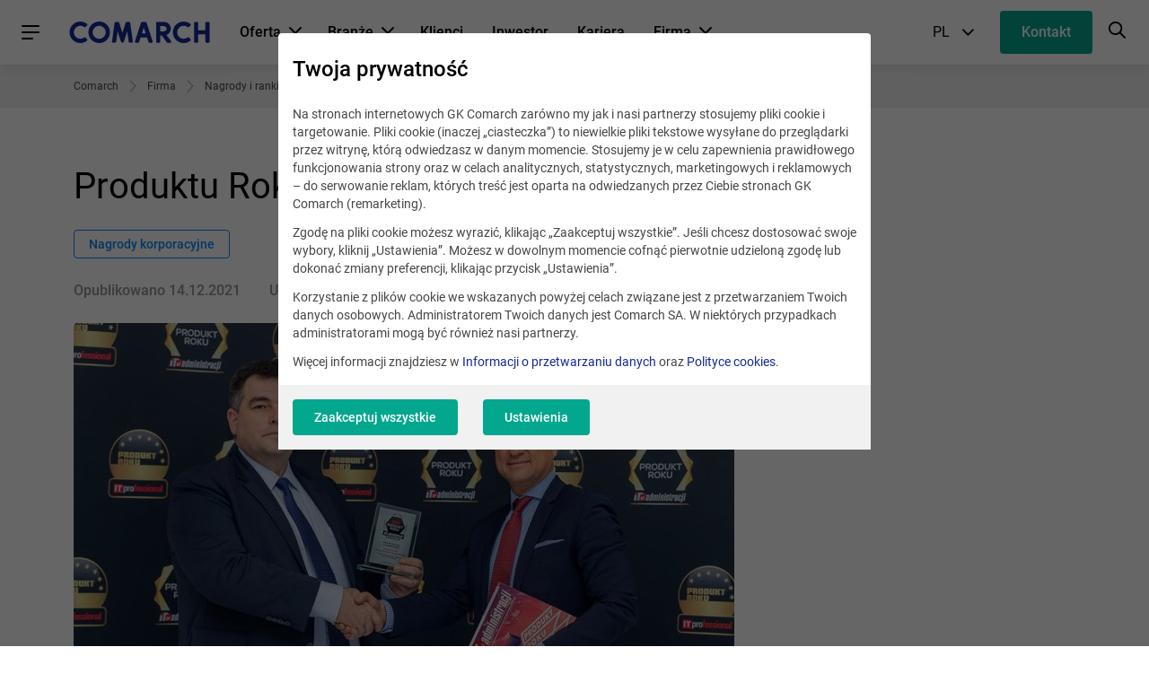

--- FILE ---
content_type: text/html; charset=UTF-8
request_url: https://www.comarch.pl/o-firmie/nagrody-i-rankingi/nagrody-korporacyjne/produktu-roku-it-w-administracji/
body_size: 25065
content:
<!DOCTYPE html>
<!--[if lt IE 7]><html
class="no-js lt-ie9 lt-ie8 lt-ie7"><![endif]-->
<!--[if IE 7]><html
class="no-js lt-ie9 lt-ie8"><![endif]-->
<!--[if IE 8]><html
class="no-js lt-ie9"><![endif]-->
<!--[if gt IE 8]><!--><html
class="no-js" lang="pl">
<!--<![endif]--><head><meta
charset="utf-8"><title>Produktu Roku „IT w Administracji” | COMARCH SA</title><meta
name="keywords" content="Comarch, IT, Rozwiązania IT, Integrator"/><meta
name="description" content="Comarch e-Urząd, czyli jedno z czołowych rozwiązań sektora administracji publicznej Comarch, zdobyło drugie miejsce w tegorocznym Plebiscycie Produktu Roku „IT"/><meta
name="twitter:card" content="summary_large_image" /><meta
content="width=device-width, initial-scale=1, maximum-scale=1, user-scalable=0" name="viewport"/><meta
name="tr" content="1" /><meta
property="og:title" content="Produktu Roku „IT w Administracji”" /><meta
property="og:description" content="Comarch e-Urząd, czyli jedno z czołowych rozwiązań sektora administracji publicznej Comarch, zdobyło drugie miejsce w tegorocznym Plebiscycie Produktu Roku „IT w Administracji” w kategorii: Oprogramowanie dedykowane Administracji Publicznej. " /><meta
property="og:image" content="http://www.comarch.pl/files-pl/miniatures/file_828/odebranie_nagrody.600x315.b39b7a10.jpg" /><meta
property="og:image:secure_url" content="https://www.comarch.pl/files-pl/miniatures/file_828/odebranie_nagrody.600x315.b39b7a10.jpg" /><meta
property="og:url" content="http://www.comarch.pl/o-firmie/nagrody-i-rankingi/nagrody-korporacyjne/produktu-roku-it-w-administracji/" /><link
href="/css/cookieInfo-3.0.0.min.css?v=2yid72jdsw5" media="screen" rel="stylesheet" type="text/css" /><link
href="/favicons/favicon.ico?v=3" rel="icon" /><link
href="/favicons/apple-touch-icon.png?v=3" rel="apple-touch-icon" /><link
href="/favicons/safari-pinned-tab.svg?v=3" rel="mask-icon" color="#152a94" /><link
href="/favicons/site.webmanifest?v=3" rel="manifest" /><link
href="/dist/css/prod.styles.css?v=2yid72jdsw5" media="screen" rel="stylesheet" type="text/css" /><link
href="/css/print.css" media="print" rel="stylesheet" type="text/css" /><link
href="https://www.comarch.pl/o-firmie/nagrody-i-rankingi/nagrody-korporacyjne/produktu-roku-it-w-administracji/" rel="canonical" /><link
href="/rss/o-firmie/nagrody-i-rankingi/nagrody-korporacyjne/produktu-roku-it-w-administracji/" rel="alternate" type="application/rss+xml" title="RSS" /><link
href="https://www.comarch.pl/o-firmie/nagrody-i-rankingi/nagrody-korporacyjne/produktu-roku-it-w-administracji/" hreflang="pl" rel="alternate" /> <script type="text/javascript" data-consent-type="strict" src="/js/cookieInfo-3.0.0.min.js"></script>  <script data-consent-type="strict">window.DPM_COOKIE_INFO.setIntegrationWithGTM(500)</script>  <script data-consent-type="strict">(function(w,d,s,l,i){w[l]=w[l]||[];w[l].push({'gtm.start':
new Date().getTime(),event:'gtm.js'});var f=d.getElementsByTagName(s)[0],
j=d.createElement(s),dl=l!='dataLayer'?'&l='+l:'';j.async=true;j.src=
'https://www.googletagmanager.com/gtm.js?id='+i+dl;f.parentNode.insertBefore(j,f);
})(window,document,'script','dataLayer','GTM-55FFG9M');</script> <meta
name="google-site-verification" content="JYd9IQFl3SCbcILVTz8CuGwrwsXsSpKjaLbjRdM2Bqs" /><meta
property="og:title" content="Usługi, systemy informatyczne i obsługa firm - opieka, rozwiązania IT - COMARCH SA"/><meta
property="og:description" content="Usługi, systemy informatyczne i obsługa firm, opieka i rozwiązania IT. COMARCH jest globalnym dostawcą biznesowych rozwiązań IT obsługujących relacje z klientami, optymalizujących działalność firmy oraz procesy biznesowe."/><meta
property="og:url" content="https://www.comarch.pl/o-firmie/nagrody-i-rankingi/nagrody-korporacyjne/produktu-roku-it-w-administracji/"/><meta
property="og:image" content="https://www.comarch.pl/dist/img/portal/Comarch_Globabl_IT.png"/><meta
property="og:image:secure_url" content="https://www.comarch.pl/dist/img/portal/Comarch_Globabl_IT.png"/><meta
property="og:type" content="website"/> <script type="text/plain" data-consent-type="wp, marketing">!function(w,p,e,v,n,t,s)
{w['WphTrackObject'] = n;w[n] = window[n] || function() {(w[n].queue=w[n].queue||[]).push(arguments)},
w[n].l = 1 * new Date(), t=p.createElement(e), s=p.getElementsByTagName(e)[0],
t.async=1;t.src=v;s.parentNode.insertBefore(t,s)}(window,document,'script',
'https://pixel.wp.pl/w/WP-ADS-GIA24-1WZ/tr.js', 'wph');
wph('init', 'WP-ADS-GIA24-1WZ');</script>  <script type="text/plain" data-consent-type="wp, marketing">wph('track', 'ViewContent', { content_name: 'View' });</script> </head><body
class="body--deprecated-navigation" data-section="CORPORATE"><div
class="position-main-header"><div
class="navbar"><div
class="navbar__container"><noscript><iframe
data-consent-type="strict" src="https://www.googletagmanager.com/ns.html?id=GTM-55FFG9M"
height="0" width="0" style="display:none;visibility:hidden"></iframe></noscript><div
class="navbar__main"><nav
class="hamburger-menu">
<a
role="button" class="hamburger-menu__trigger-btn"><div
class="hamburger-menu__icon-burger"><div
class="hamburger-menu__icon-burger-inner"></div></div>
</a><div
class="hamburger-menu__overlay"></div><div
class="hamburger-menu__wrapper">
<a
role="button" class="hamburger-menu__menu-header hamburger-menu__menu-header--close"><div
class="hamburger-menu__menu-header-btn-container">
<button
class="c-btn c-btn--text c-btn--circle hamburger-menu__menu-header-btn-icon hamburger-menu__menu-header-btn-icon--cross-close"><i
class="interface-icon interface-icon-interface_close"></i></button></div>
<span
class="hamburger-menu__menu-header-title">
Menu główne
</span>
</a><ul
class="hamburger-menu__list"><li
class="hamburger-menu__item hamburger-menu__item--with-border"><div
class="hamburger-menu__item-wrapper">
<a
role="button"
href="#"
class="hamburger-menu__link "
title="Oferta">
Oferta
</a><div
class="hamburger-menu__indicator hamburger-menu__indicator--submenu"></div></div><div
class="hamburger-menu__absolute-submenu">
<a
role="button" class="hamburger-menu__menu-header hamburger-menu__menu-header--back"><div
class="hamburger-menu__menu-header-btn-container">
<button
class="c-btn c-btn--text c-btn--circle hamburger-menu__menu-header-btn-icon hamburger-menu__menu-header-btn-icon--back"><i
class="interface-icon interface-icon-interface_arrow--left"></i></button></div>
<span
class="hamburger-menu__menu-header-title">
Oferta
</span>
</a><ul><li
class="hamburger-menu__item"><div
class="hamburger-menu__item-wrapper">
<a
href="/cyber-security/"
class="hamburger-menu__link"
title="Cyberbezpieczeństwo"
target="_self"
rel="">
Cyberbezpieczeństwo
</a><div
class="hamburger-menu__indicator hamburger-menu__indicator--submenu"></div></div><div
class="hamburger-menu__absolute-submenu">
<a
role="button" class="hamburger-menu__menu-header hamburger-menu__menu-header--back"><div
class="hamburger-menu__menu-header-btn-container">
<button
class="c-btn c-btn--text c-btn--circle hamburger-menu__menu-header-btn-icon hamburger-menu__menu-header-btn-icon--back"><i
class="interface-icon interface-icon-interface_arrow--left"></i></button></div>
<span
class="hamburger-menu__menu-header-title">
Cyberbezpieczeństwo
</span>
</a>
<a
class="c-btn c-btn--text hamburger-menu__submenu-more-info-btn"
href="/cyber-security/"
title="Cyberbezpieczeństwo">
Zobacz Cyberbezpieczeństwo
</a><ul><li
class="hamburger-menu__item"><div
class="hamburger-menu__item-wrapper">
<a
href="/cyber-security/comarch-transaction-protection/"
class="hamburger-menu__link"
title="tPro (mobilny token MFA)"
target="_self"
rel="">
tPro (mobilny token MFA)
</a></div></li><li
class="hamburger-menu__item"><div
class="hamburger-menu__item-wrapper">
<a
href="https://www.comarch.pl/cyber-security/comarch-adaptive-authentication-suite/comarch-smooth-authentication/"
class="hamburger-menu__link"
title="Comarch Smooth Authentication (Risk Based Autentication)"
target="_self"
rel="">
Comarch Smooth Authentication (Risk Based Autentication)
</a></div></li><li
class="hamburger-menu__item"><div
class="hamburger-menu__item-wrapper">
<a
href="/cyber-security/comarch-identity-access-management/"
class="hamburger-menu__link"
title="CIAM (Zarządzanie tożsamością i dostępem)"
target="_self"
rel="">
CIAM (Zarządzanie tożsamością i dostępem)
</a></div></li><li
class="hamburger-menu__item"><div
class="hamburger-menu__item-wrapper">
<a
href="https://www.ibard.com/pl/"
class="hamburger-menu__link"
title="Backup baz danych i plików"
target="_blank"
rel="noopener">
Backup baz danych i plików
</a><div
class="hamburger-menu__indicator hamburger-menu__indicator--external-url"></div></div></li></ul></div></li><li
class="hamburger-menu__item"><div
class="hamburger-menu__item-wrapper">
<a
href="/telekomunikacja/rozwiazania-bss/"
class="hamburger-menu__link"
title="Operacje biznesowe dla telekomunikacji"
target="_self"
rel="">
Operacje biznesowe dla telekomunikacji
</a><div
class="hamburger-menu__indicator hamburger-menu__indicator--submenu"></div></div><div
class="hamburger-menu__absolute-submenu">
<a
role="button" class="hamburger-menu__menu-header hamburger-menu__menu-header--back"><div
class="hamburger-menu__menu-header-btn-container">
<button
class="c-btn c-btn--text c-btn--circle hamburger-menu__menu-header-btn-icon hamburger-menu__menu-header-btn-icon--back"><i
class="interface-icon interface-icon-interface_arrow--left"></i></button></div>
<span
class="hamburger-menu__menu-header-title">
Operacje biznesowe dla telekomunikacji
</span>
</a>
<a
class="c-btn c-btn--text hamburger-menu__submenu-more-info-btn"
href="/telekomunikacja/rozwiazania-bss/"
title="Operacje biznesowe dla telekomunikacji">
Zobacz Operacje biznesowe dla telekomunikacji
</a><ul><li
class="hamburger-menu__item"><div
class="hamburger-menu__item-wrapper">
<a
href="/telekomunikacja/rozwiazania-bss/b2b-sales-ordering/"
class="hamburger-menu__link"
title="B2B Sales &amp; Ordering"
target="_self"
rel="">
B2B Sales &amp; Ordering
</a></div></li><li
class="hamburger-menu__item"><div
class="hamburger-menu__item-wrapper">
<a
href="/telekomunikacja/rozwiazania-bss/digital-billing-and-revenue-management/"
class="hamburger-menu__link"
title="Digital Billing &amp; Revenue Management"
target="_self"
rel="">
Digital Billing &amp; Revenue Management
</a></div></li><li
class="hamburger-menu__item"><div
class="hamburger-menu__item-wrapper">
<a
href="/telekomunikacja/rozwiazania-bss/digital-sales-and-customer-care/"
class="hamburger-menu__link"
title="Digital Sales &amp; Customer Care"
target="_self"
rel="">
Digital Sales &amp; Customer Care
</a></div></li><li
class="hamburger-menu__item"><div
class="hamburger-menu__item-wrapper">
<a
href="/telekomunikacja/rozwiazania-bss/enterprise-billing-charging-revenue-management/"
class="hamburger-menu__link"
title="Enterprise Billing, Charging &amp; Revenue Management"
target="_self"
rel="">
Enterprise Billing, Charging &amp; Revenue Management
</a></div></li><li
class="hamburger-menu__item"><div
class="hamburger-menu__item-wrapper">
<a
href="/telekomunikacja/rozwiazania-bss/enterprise-product-catalog/"
class="hamburger-menu__link"
title="Enterprise Product Catalog"
target="_self"
rel="">
Enterprise Product Catalog
</a></div></li><li
class="hamburger-menu__item"><div
class="hamburger-menu__item-wrapper">
<a
href="/telekomunikacja/rozwiazania-bss/partner-management/"
class="hamburger-menu__link"
title="Partner Management"
target="_self"
rel="">
Partner Management
</a></div></li><li
class="hamburger-menu__item"><div
class="hamburger-menu__item-wrapper">
<a
href="/telekomunikacja/rozwiazania-bss/platforma-b2b-self-enablement/"
class="hamburger-menu__link"
title="Platforma B2B Self-enablement"
target="_self"
rel="">
Platforma B2B Self-enablement
</a></div></li><li
class="hamburger-menu__item"><div
class="hamburger-menu__item-wrapper">
<a
href="/telekomunikacja/rozwiazania-bss/data-control-presentation/"
class="hamburger-menu__link"
title="Real-time Data Control &amp; Presentation"
target="_self"
rel="">
Real-time Data Control &amp; Presentation
</a></div></li><li
class="hamburger-menu__item"><div
class="hamburger-menu__item-wrapper">
<a
href="/telekomunikacja/rozwiazania-bss/wholesale-billing/"
class="hamburger-menu__link"
title="Wholesale Billing"
target="_self"
rel="">
Wholesale Billing
</a></div></li><li
class="hamburger-menu__item"><div
class="hamburger-menu__item-wrapper">
<a
href="/telekomunikacja/#widget-7453"
class="hamburger-menu__link"
title="Zobacz wszystkie produkty BSS i OSS dla telekomów &gt;&gt;"
target="_self"
rel="">
Zobacz wszystkie produkty BSS i OSS dla telekomów &gt;&gt;
</a></div></li></ul></div></li><li
class="hamburger-menu__item"><div
class="hamburger-menu__item-wrapper">
<a
href="/erp/"
class="hamburger-menu__link"
title="Systemy ERP"
target="_self"
rel="">
Systemy ERP
</a><div
class="hamburger-menu__indicator hamburger-menu__indicator--submenu"></div></div><div
class="hamburger-menu__absolute-submenu">
<a
role="button" class="hamburger-menu__menu-header hamburger-menu__menu-header--back"><div
class="hamburger-menu__menu-header-btn-container">
<button
class="c-btn c-btn--text c-btn--circle hamburger-menu__menu-header-btn-icon hamburger-menu__menu-header-btn-icon--back"><i
class="interface-icon interface-icon-interface_arrow--left"></i></button></div>
<span
class="hamburger-menu__menu-header-title">
Systemy ERP
</span>
</a>
<a
class="c-btn c-btn--text hamburger-menu__submenu-more-info-btn"
href="/erp/"
title="Systemy ERP">
Zobacz Systemy ERP
</a><ul><li
class="hamburger-menu__item"><div
class="hamburger-menu__item-wrapper">
<a
href="/erp/"
class="hamburger-menu__link"
title="Systemy ERP dla firm"
rel="nofollow"                                                                         target="_self"
rel="">
Systemy ERP dla firm
</a><div
class="hamburger-menu__indicator hamburger-menu__indicator--submenu"></div></div><div
class="hamburger-menu__absolute-submenu">
<a
role="button" class="hamburger-menu__menu-header hamburger-menu__menu-header--back"><div
class="hamburger-menu__menu-header-btn-container">
<button
class="c-btn c-btn--text c-btn--circle hamburger-menu__menu-header-btn-icon hamburger-menu__menu-header-btn-icon--back"><i
class="interface-icon interface-icon-interface_arrow--left"></i></button></div>
<span
class="hamburger-menu__menu-header-title">
Systemy ERP dla firm
</span>
</a>
<a
class="c-btn c-btn--text hamburger-menu__submenu-more-info-btn"
href="/erp/"
title="Systemy ERP dla firm">
Zobacz Systemy ERP dla firm
</a><ul><li
class="hamburger-menu__item"><div
class="hamburger-menu__item-wrapper">
<a
href="/erp/enterprise/"
class="hamburger-menu__link"
title="Comarch ERP Enterprise"
target="_self"
rel="">
Comarch ERP Enterprise
</a></div></li><li
class="hamburger-menu__item"><div
class="hamburger-menu__item-wrapper">
<a
href="/erp/xl/"
class="hamburger-menu__link"
title="Comarch ERP XL"
target="_self"
rel="">
Comarch ERP XL
</a></div></li><li
class="hamburger-menu__item"><div
class="hamburger-menu__item-wrapper">
<a
href="/erp/comarch-optima/"
class="hamburger-menu__link"
title="Comarch ERP Optima"
target="_self"
rel="">
Comarch ERP Optima
</a></div></li><li
class="hamburger-menu__item"><div
class="hamburger-menu__item-wrapper">
<a
href="https://www.comarchbetterfly.pl/"
class="hamburger-menu__link"
title="Comarch Betterfly"
target="_blank"
rel="noopener">
Comarch Betterfly
</a><div
class="hamburger-menu__indicator hamburger-menu__indicator--external-url"></div></div></li></ul></div></li><li
class="hamburger-menu__item"><div
class="hamburger-menu__item-wrapper">
<a
href="/erp/xl/produkcja/"
class="hamburger-menu__link"
title="Produkcja"
target="_self"
rel="">
Produkcja
</a></div></li><li
class="hamburger-menu__item"><div
class="hamburger-menu__item-wrapper">
<a
href="/erp/branze-i-rynki/handel-i-dystrybucja/"
class="hamburger-menu__link"
title="Handel i dystrybucja"
target="_self"
rel="">
Handel i dystrybucja
</a></div></li><li
class="hamburger-menu__item"><div
class="hamburger-menu__item-wrapper">
<a
href="/erp/comarch-optima/rozwiazania-dla-biur-rachunkowych/"
class="hamburger-menu__link"
title="Biura rachunkowe"
target="_self"
rel="">
Biura rachunkowe
</a></div></li><li
class="hamburger-menu__item"><div
class="hamburger-menu__item-wrapper">
<a
href="/erp/business-intelligence-comarch-erp/"
class="hamburger-menu__link"
title="Business Intelligence"
target="_self"
rel="">
Business Intelligence
</a></div></li><li
class="hamburger-menu__item"><div
class="hamburger-menu__item-wrapper">
<a
href="/erp/comarch-retail/"
class="hamburger-menu__link"
title="Retail"
target="_self"
rel="">
Retail
</a></div></li><li
class="hamburger-menu__item"><div
class="hamburger-menu__item-wrapper">
<a
href="/erp/warehouse-management-system/"
class="hamburger-menu__link"
title="Zarządzanie magazynem"
target="_self"
rel="">
Zarządzanie magazynem
</a></div></li><li
class="hamburger-menu__item"><div
class="hamburger-menu__item-wrapper">
<a
href="/erp/aplikacje-mobilne/"
class="hamburger-menu__link"
title="Aplikacje mobilne dla biznesu"
target="_self"
rel="">
Aplikacje mobilne dla biznesu
</a></div></li><li
class="hamburger-menu__item"><div
class="hamburger-menu__item-wrapper">
<a
href="/erp/sprzedaz-internetowa/"
class="hamburger-menu__link"
title="Sprzedaż internetowa"
target="_self"
rel="">
Sprzedaż internetowa
</a></div></li><li
class="hamburger-menu__item"><div
class="hamburger-menu__item-wrapper">
<a
href="/erp/aplikacje-mobilne/comarch-erp-e-pracownik/"
class="hamburger-menu__link"
title="e-HR"
target="_self"
rel="">
e-HR
</a></div></li><li
class="hamburger-menu__item"><div
class="hamburger-menu__item-wrapper">
<a
href="/erp/document-management-system/"
class="hamburger-menu__link"
title="Obieg dokumentów"
target="_self"
rel="">
Obieg dokumentów
</a></div></li><li
class="hamburger-menu__item"><div
class="hamburger-menu__item-wrapper">
<a
href="https://www.ibard.com/"
class="hamburger-menu__link"
title="Backup &amp; Sync"
target="_blank"
rel="noopener">
Backup &amp; Sync
</a><div
class="hamburger-menu__indicator hamburger-menu__indicator--external-url"></div></div></li><li
class="hamburger-menu__item"><div
class="hamburger-menu__item-wrapper">
<a
href="/erp/rozwiazania-uniwersalne/"
class="hamburger-menu__link"
title="Rozwiązania Uniwersalne"
target="_self"
rel="">
Rozwiązania Uniwersalne
</a></div></li></ul></div></li><li
class="hamburger-menu__item"><div
class="hamburger-menu__item-wrapper">
<a
href="/szkolenia/"
class="hamburger-menu__link"
title="Szkolenia"
target="_self"
rel="">
Szkolenia
</a><div
class="hamburger-menu__indicator hamburger-menu__indicator--submenu"></div></div><div
class="hamburger-menu__absolute-submenu">
<a
role="button" class="hamburger-menu__menu-header hamburger-menu__menu-header--back"><div
class="hamburger-menu__menu-header-btn-container">
<button
class="c-btn c-btn--text c-btn--circle hamburger-menu__menu-header-btn-icon hamburger-menu__menu-header-btn-icon--back"><i
class="interface-icon interface-icon-interface_arrow--left"></i></button></div>
<span
class="hamburger-menu__menu-header-title">
Szkolenia
</span>
</a>
<a
class="c-btn c-btn--text hamburger-menu__submenu-more-info-btn"
href="/szkolenia/"
title="Szkolenia">
Zobacz Szkolenia
</a><ul><li
class="hamburger-menu__item"><div
class="hamburger-menu__item-wrapper">
<a
href=""
class="hamburger-menu__link"
title="Najpopularniejsze szkolenia"
target="_self"
rel="">
Najpopularniejsze szkolenia
</a><div
class="hamburger-menu__indicator hamburger-menu__indicator--submenu"></div></div><div
class="hamburger-menu__absolute-submenu">
<a
role="button" class="hamburger-menu__menu-header hamburger-menu__menu-header--back"><div
class="hamburger-menu__menu-header-btn-container">
<button
class="c-btn c-btn--text c-btn--circle hamburger-menu__menu-header-btn-icon hamburger-menu__menu-header-btn-icon--back"><i
class="interface-icon interface-icon-interface_arrow--left"></i></button></div>
<span
class="hamburger-menu__menu-header-title">
Najpopularniejsze szkolenia
</span>
</a><ul><li
class="hamburger-menu__item"><div
class="hamburger-menu__item-wrapper">
<a
href="https://www.comarch.pl/szkolenia/ai/"
class="hamburger-menu__link"
title="Szkolenia AI"
target="_self"
rel="">
Szkolenia AI
</a></div></li><li
class="hamburger-menu__item"><div
class="hamburger-menu__item-wrapper">
<a
href="https://www.comarch.pl/szkolenia/grafika-i-projektowanie/html/javascript-podstawy-pisania-skryptow-do-interakcji-ze-strona-internetowa/"
class="hamburger-menu__link"
title="Szkolenie Javascript"
target="_self"
rel="">
Szkolenie Javascript
</a></div></li><li
class="hamburger-menu__item"><div
class="hamburger-menu__item-wrapper">
<a
href="https://www.comarch.pl/szkolenia/programowanie/java/podstawy-jezyka-java/"
class="hamburger-menu__link"
title="Szkolenie Java"
target="_self"
rel="">
Szkolenie Java
</a></div></li><li
class="hamburger-menu__item"><div
class="hamburger-menu__item-wrapper">
<a
href="https://www.comarch.pl/szkolenia/programowanie/python/"
class="hamburger-menu__link"
title="Szkolenia Python"
target="_self"
rel="">
Szkolenia Python
</a></div></li><li
class="hamburger-menu__item"><div
class="hamburger-menu__item-wrapper">
<a
href="https://www.comarch.pl/szkolenia/rozwiazania-chmurowe/zarzadzanie-kontenerami-1/docker-devops-workshop/"
class="hamburger-menu__link"
title="Szkolenie Docker"
target="_self"
rel="">
Szkolenie Docker
</a></div></li><li
class="hamburger-menu__item"><div
class="hamburger-menu__item-wrapper">
<a
href="https://www.comarch.pl/szkolenia/rozwiazania-chmurowe/zarzadzanie-kontenerami-1/kubernetes-dla-programistow/"
class="hamburger-menu__link"
title="Szkolenie Kubernetes"
target="_self"
rel="">
Szkolenie Kubernetes
</a></div></li><li
class="hamburger-menu__item"><div
class="hamburger-menu__item-wrapper">
<a
href="https://www.comarch.pl/szkolenia/rozwiazania-chmurowe/miscrosoft-azure/microsoft-azure-fundamentals-az-900t00a-szkolenie-autoryzowane-microsoft/"
class="hamburger-menu__link"
title="Szkolenie Azure"
target="_self"
rel="">
Szkolenie Azure
</a></div></li><li
class="hamburger-menu__item"><div
class="hamburger-menu__item-wrapper">
<a
href="https://www.comarch.pl/szkolenia/programowanie/cyberbezpieczenstwo/"
class="hamburger-menu__link"
title="Szkolenie Cyberbezpieczeństwo"
target="_self"
rel="">
Szkolenie Cyberbezpieczeństwo
</a></div></li><li
class="hamburger-menu__item"><div
class="hamburger-menu__item-wrapper">
<a
href="https://www.comarch.pl/szkolenia/grafika-i-projektowanie/ux/"
class="hamburger-menu__link"
title="Szkolenia UX"
target="_self"
rel="">
Szkolenia UX
</a></div></li><li
class="hamburger-menu__item"><div
class="hamburger-menu__item-wrapper">
<a
href="https://www.comarch.pl/szkolenia/grafika-i-projektowanie/sem-seo/szkolenie-seo/"
class="hamburger-menu__link"
title="Szkolenie SEO"
target="_self"
rel="">
Szkolenie SEO
</a></div></li><li
class="hamburger-menu__item"><div
class="hamburger-menu__item-wrapper">
<a
href="https://www.comarch.pl/szkolenia/programowanie/istqb/"
class="hamburger-menu__link"
title="Szkolenia ISTQB"
target="_self"
rel="">
Szkolenia ISTQB
</a></div></li></ul></div></li><li
class="hamburger-menu__item"><div
class="hamburger-menu__item-wrapper">
<a
href=""
class="hamburger-menu__link"
title="Kategorie Szkoleń"
target="_self"
rel="">
Kategorie Szkoleń
</a><div
class="hamburger-menu__indicator hamburger-menu__indicator--submenu"></div></div><div
class="hamburger-menu__absolute-submenu">
<a
role="button" class="hamburger-menu__menu-header hamburger-menu__menu-header--back"><div
class="hamburger-menu__menu-header-btn-container">
<button
class="c-btn c-btn--text c-btn--circle hamburger-menu__menu-header-btn-icon hamburger-menu__menu-header-btn-icon--back"><i
class="interface-icon interface-icon-interface_arrow--left"></i></button></div>
<span
class="hamburger-menu__menu-header-title">
Kategorie Szkoleń
</span>
</a><ul><li
class="hamburger-menu__item"><div
class="hamburger-menu__item-wrapper">
<a
href="https://www.comarch.pl/szkolenia/aplikacje-biurowe/"
class="hamburger-menu__link"
title="Szkolenia Aplikacje biurowe"
target="_self"
rel="">
Szkolenia Aplikacje biurowe
</a></div></li><li
class="hamburger-menu__item"><div
class="hamburger-menu__item-wrapper">
<a
href="https://www.comarch.pl/szkolenia/analiza-danych-biznesowych/"
class="hamburger-menu__link"
title="Szkolenia Analiza danych biznesowych"
target="_self"
rel="">
Szkolenia Analiza danych biznesowych
</a></div></li><li
class="hamburger-menu__item"><div
class="hamburger-menu__item-wrapper">
<a
href="https://www.comarch.pl/szkolenia/programowanie/"
class="hamburger-menu__link"
title="Szkolenia Programowanie"
target="_self"
rel="">
Szkolenia Programowanie
</a></div></li><li
class="hamburger-menu__item"><div
class="hamburger-menu__item-wrapper">
<a
href="https://www.comarch.pl/szkolenia/ai/"
class="hamburger-menu__link"
title="Szkolenia AI"
target="_self"
rel="">
Szkolenia AI
</a></div></li><li
class="hamburger-menu__item"><div
class="hamburger-menu__item-wrapper">
<a
href="https://www.comarch.pl/szkolenia/bazy-danych/"
class="hamburger-menu__link"
title="Szkolenia Bazy danych"
target="_self"
rel="">
Szkolenia Bazy danych
</a></div></li><li
class="hamburger-menu__item"><div
class="hamburger-menu__item-wrapper">
<a
href="https://www.comarch.pl/szkolenia/systemy-operacyjne-i-sieci-komputerowe/"
class="hamburger-menu__link"
title="Szkolenia Systemy operacyjne, sieci komputerowe"
target="_self"
rel="">
Szkolenia Systemy operacyjne, sieci komputerowe
</a></div></li><li
class="hamburger-menu__item"><div
class="hamburger-menu__item-wrapper">
<a
href="https://www.comarch.pl/szkolenia/rozwiazania-chmurowe/"
class="hamburger-menu__link"
title="Szkolenia Rozwiązania chmurowe"
target="_self"
rel="">
Szkolenia Rozwiązania chmurowe
</a></div></li><li
class="hamburger-menu__item"><div
class="hamburger-menu__item-wrapper">
<a
href="https://www.comarch.pl/szkolenia/grafika-i-projektowanie/"
class="hamburger-menu__link"
title="Szkolenia Grafika i projektowanie"
target="_self"
rel="">
Szkolenia Grafika i projektowanie
</a></div></li><li
class="hamburger-menu__item"><div
class="hamburger-menu__item-wrapper">
<a
href="https://www.comarch.pl/szkolenia/zarzadzanie/"
class="hamburger-menu__link"
title="Szkolenia Zarządzanie"
target="_self"
rel="">
Szkolenia Zarządzanie
</a></div></li></ul></div></li><li
class="hamburger-menu__item"><div
class="hamburger-menu__item-wrapper">
<a
href="https://www.comarch.pl/szkolenia/comarch-bootcamp/"
class="hamburger-menu__link"
title="Bootcampy"
target="_self"
rel="">
Bootcampy
</a></div></li><li
class="hamburger-menu__item"><div
class="hamburger-menu__item-wrapper">
<a
href="https://www.comarch.pl/szkolenia/e-learning/"
class="hamburger-menu__link"
title="Szkolenia e-learningowe"
target="_self"
rel="">
Szkolenia e-learningowe
</a></div></li><li
class="hamburger-menu__item"><div
class="hamburger-menu__item-wrapper">
<a
href="https://www.comarch.pl/szkolenia/comarch-erp/"
class="hamburger-menu__link"
title="Szkolenia Comarch ERP"
target="_self"
rel="">
Szkolenia Comarch ERP
</a></div></li></ul></div></li><li
class="hamburger-menu__item"><div
class="hamburger-menu__item-wrapper">
<a
href="/ai/"
class="hamburger-menu__link"
title="Sztuczna Inteligencja"
target="_self"
rel="">
Sztuczna Inteligencja
</a></div></li><li
class="hamburger-menu__item"><div
class="hamburger-menu__item-wrapper">
<a
href="/telekomunikacja/rozwiazania-oss/"
class="hamburger-menu__link"
title="Technologie wspomagające 5G"
target="_self"
rel="">
Technologie wspomagające 5G
</a><div
class="hamburger-menu__indicator hamburger-menu__indicator--submenu"></div></div><div
class="hamburger-menu__absolute-submenu">
<a
role="button" class="hamburger-menu__menu-header hamburger-menu__menu-header--back"><div
class="hamburger-menu__menu-header-btn-container">
<button
class="c-btn c-btn--text c-btn--circle hamburger-menu__menu-header-btn-icon hamburger-menu__menu-header-btn-icon--back"><i
class="interface-icon interface-icon-interface_arrow--left"></i></button></div>
<span
class="hamburger-menu__menu-header-title">
Technologie wspomagające 5G
</span>
</a>
<a
class="c-btn c-btn--text hamburger-menu__submenu-more-info-btn"
href="/telekomunikacja/rozwiazania-oss/"
title="Technologie wspomagające 5G">
Zobacz Technologie wspomagające 5G
</a><ul><li
class="hamburger-menu__item"><div
class="hamburger-menu__item-wrapper">
<a
href="/telekomunikacja/service-assurance/ai-control-desk/"
class="hamburger-menu__link"
title="AI Control Desk"
target="_self"
rel="">
AI Control Desk
</a></div></li><li
class="hamburger-menu__item"><div
class="hamburger-menu__item-wrapper">
<a
href="/telekomunikacja/service-assurance/"
class="hamburger-menu__link"
title="Intelligent Assurance &amp; Analytics"
target="_self"
rel="">
Intelligent Assurance &amp; Analytics
</a></div></li><li
class="hamburger-menu__item"><div
class="hamburger-menu__item-wrapper">
<a
href="/telekomunikacja/rozwiazania-oss/network-configuration-management/"
class="hamburger-menu__link"
title="Network Configuration Management"
target="_self"
rel="">
Network Configuration Management
</a></div></li><li
class="hamburger-menu__item"><div
class="hamburger-menu__item-wrapper">
<a
href="/telekomunikacja/rozwiazania-oss/network-planning-design/"
class="hamburger-menu__link"
title="Network Planning &amp; Design"
target="_self"
rel="">
Network Planning &amp; Design
</a></div></li><li
class="hamburger-menu__item"><div
class="hamburger-menu__item-wrapper">
<a
href="/telekomunikacja/rozwiazania-oss/network-inventory-management/"
class="hamburger-menu__link"
title="Real-time Network Inventory Management"
target="_self"
rel="">
Real-time Network Inventory Management
</a></div></li><li
class="hamburger-menu__item"><div
class="hamburger-menu__item-wrapper">
<a
href="/telekomunikacja/rozwiazania-oss/sdn-nfv/"
class="hamburger-menu__link"
title="Real-time OSS – SDN/NFV Orchestration"
target="_self"
rel="">
Real-time OSS – SDN/NFV Orchestration
</a></div></li><li
class="hamburger-menu__item"><div
class="hamburger-menu__item-wrapper">
<a
href="/telekomunikacja/rozwiazania-oss/service-resource-orchestration/"
class="hamburger-menu__link"
title="Service &amp; Resource Orchestration"
target="_self"
rel="">
Service &amp; Resource Orchestration
</a></div></li><li
class="hamburger-menu__item"><div
class="hamburger-menu__item-wrapper">
<a
href="/telekomunikacja/service-assurance/service-monitoring/"
class="hamburger-menu__link"
title="Service Monitoring"
target="_self"
rel="">
Service Monitoring
</a></div></li><li
class="hamburger-menu__item"><div
class="hamburger-menu__item-wrapper">
<a
href="/telekomunikacja/service-assurance/service-quality-management/"
class="hamburger-menu__link"
title="Service Quality Management"
target="_self"
rel="">
Service Quality Management
</a></div></li><li
class="hamburger-menu__item"><div
class="hamburger-menu__item-wrapper">
<a
href="/telekomunikacja/rozwiazania-oss/zero-touch-network-provisioning/"
class="hamburger-menu__link"
title="Zero Touch Network Provisioning"
target="_self"
rel="">
Zero Touch Network Provisioning
</a></div></li><li
class="hamburger-menu__item"><div
class="hamburger-menu__item-wrapper">
<a
href="/telekomunikacja/#widget-7453"
class="hamburger-menu__link"
title="Zobacz wszystkie produkty BSS i OSS dla telekomów &gt;&gt;"
target="_self"
rel="">
Zobacz wszystkie produkty BSS i OSS dla telekomów &gt;&gt;
</a></div></li></ul></div></li><li
class="hamburger-menu__item"><div
class="hamburger-menu__item-wrapper">
<a
href="/handel-i-uslugi/ict/"
class="hamburger-menu__link"
title="Usługi i Technologie ICT"
target="_self"
rel="">
Usługi i Technologie ICT
</a><div
class="hamburger-menu__indicator hamburger-menu__indicator--submenu"></div></div><div
class="hamburger-menu__absolute-submenu">
<a
role="button" class="hamburger-menu__menu-header hamburger-menu__menu-header--back"><div
class="hamburger-menu__menu-header-btn-container">
<button
class="c-btn c-btn--text c-btn--circle hamburger-menu__menu-header-btn-icon hamburger-menu__menu-header-btn-icon--back"><i
class="interface-icon interface-icon-interface_arrow--left"></i></button></div>
<span
class="hamburger-menu__menu-header-title">
Usługi i Technologie ICT
</span>
</a>
<a
class="c-btn c-btn--text hamburger-menu__submenu-more-info-btn"
href="/handel-i-uslugi/ict/"
title="Usługi i Technologie ICT">
Zobacz Usługi i Technologie ICT
</a><ul><li
class="hamburger-menu__item"><div
class="hamburger-menu__item-wrapper">
<a
href="/handel-i-uslugi/ict/infraspace-cloud/"
class="hamburger-menu__link"
title="Infraspace Cloud"
target="_self"
rel="">
Infraspace Cloud
</a></div></li><li
class="hamburger-menu__item"><div
class="hamburger-menu__item-wrapper">
<a
href="/handel-i-uslugi/ict/data-center/"
class="hamburger-menu__link"
title="Data Center"
target="_self"
rel="">
Data Center
</a></div></li><li
class="hamburger-menu__item"><div
class="hamburger-menu__item-wrapper">
<a
href="/handel-i-uslugi/ict/mainframe/"
class="hamburger-menu__link"
title="Mainframe"
target="_self"
rel="">
Mainframe
</a></div></li><li
class="hamburger-menu__item"><div
class="hamburger-menu__item-wrapper">
<a
href="/handel-i-uslugi/ict/it-outsourcing-integration/"
class="hamburger-menu__link"
title="IT Services"
target="_self"
rel="">
IT Services
</a></div></li><li
class="hamburger-menu__item"><div
class="hamburger-menu__item-wrapper">
<a
href="/handel-i-uslugi/ict/it-risk-security-management/"
class="hamburger-menu__link"
title="IT Risk &amp; Security"
target="_self"
rel="">
IT Risk &amp; Security
</a></div></li><li
class="hamburger-menu__item"><div
class="hamburger-menu__item-wrapper">
<a
href="/handel-i-uslugi/ict/data-center/ibm-power-services/"
class="hamburger-menu__link"
title="IBM Power Services"
target="_self"
rel="">
IBM Power Services
</a></div></li><li
class="hamburger-menu__item"><div
class="hamburger-menu__item-wrapper">
<a
href="/handel-i-uslugi/ict/infraspace-cloud/power-cloud/"
class="hamburger-menu__link"
title="PowerCloud"
target="_self"
rel="">
PowerCloud
</a></div></li></ul></div></li><li
class="hamburger-menu__item"><div
class="hamburger-menu__item-wrapper">
<a
href="/handel-i-uslugi/wymiana-danych/"
class="hamburger-menu__link"
title="Wymiana danych i zarządzanie dokumentami"
target="_self"
rel="">
Wymiana danych i zarządzanie dokumentami
</a><div
class="hamburger-menu__indicator hamburger-menu__indicator--submenu"></div></div><div
class="hamburger-menu__absolute-submenu">
<a
role="button" class="hamburger-menu__menu-header hamburger-menu__menu-header--back"><div
class="hamburger-menu__menu-header-btn-container">
<button
class="c-btn c-btn--text c-btn--circle hamburger-menu__menu-header-btn-icon hamburger-menu__menu-header-btn-icon--back"><i
class="interface-icon interface-icon-interface_arrow--left"></i></button></div>
<span
class="hamburger-menu__menu-header-title">
Wymiana danych i zarządzanie dokumentami
</span>
</a>
<a
class="c-btn c-btn--text hamburger-menu__submenu-more-info-btn"
href="/handel-i-uslugi/wymiana-danych/"
title="Wymiana danych i zarządzanie dokumentami">
Zobacz Wymiana danych i zarządzanie dokumentami
</a><ul><li
class="hamburger-menu__item"><div
class="hamburger-menu__item-wrapper">
<a
href="/handel-i-uslugi/wymiana-danych/edi/"
class="hamburger-menu__link"
title="Elektroniczna Wymiana Danych"
target="_self"
rel="">
Elektroniczna Wymiana Danych
</a></div></li><li
class="hamburger-menu__item"><div
class="hamburger-menu__item-wrapper">
<a
href="/krajowy-system-e-faktur-ksef/"
class="hamburger-menu__link"
title="Integracja z KSeF"
target="_self"
rel="">
Integracja z KSeF
</a></div></li><li
class="hamburger-menu__item"><div
class="hamburger-menu__item-wrapper">
<a
href="/handel-i-uslugi/wymiana-danych/e-invoicing/"
class="hamburger-menu__link"
title="E-fakturowanie"
target="_self"
rel="">
E-fakturowanie
</a></div></li></ul></div></li><li
class="hamburger-menu__item"><div
class="hamburger-menu__item-wrapper">
<a
href="/handel-i-uslugi/crm-marketing/"
class="hamburger-menu__link"
title="Zarządzanie lojalnością"
target="_self"
rel="">
Zarządzanie lojalnością
</a><div
class="hamburger-menu__indicator hamburger-menu__indicator--submenu"></div></div><div
class="hamburger-menu__absolute-submenu">
<a
role="button" class="hamburger-menu__menu-header hamburger-menu__menu-header--back"><div
class="hamburger-menu__menu-header-btn-container">
<button
class="c-btn c-btn--text c-btn--circle hamburger-menu__menu-header-btn-icon hamburger-menu__menu-header-btn-icon--back"><i
class="interface-icon interface-icon-interface_arrow--left"></i></button></div>
<span
class="hamburger-menu__menu-header-title">
Zarządzanie lojalnością
</span>
</a>
<a
class="c-btn c-btn--text hamburger-menu__submenu-more-info-btn"
href="/handel-i-uslugi/crm-marketing/"
title="Zarządzanie lojalnością">
Zobacz Zarządzanie lojalnością
</a><ul><li
class="hamburger-menu__item"><div
class="hamburger-menu__item-wrapper">
<a
href="/handel-i-uslugi/crm-marketing/loyalty-management/"
class="hamburger-menu__link"
title="Zarządzanie lojalnością"
target="_self"
rel="">
Zarządzanie lojalnością
</a></div></li><li
class="hamburger-menu__item"><div
class="hamburger-menu__item-wrapper">
<a
href="/handel-i-uslugi/crm-marketing/loyalty-management-cloud/"
class="hamburger-menu__link"
title="Zarządzanie lojalnością w chmurze"
target="_self"
rel="">
Zarządzanie lojalnością w chmurze
</a></div></li><li
class="hamburger-menu__item"><div
class="hamburger-menu__item-wrapper">
<a
href="/handel-i-uslugi/crm-marketing/loyalty-management-for-travel/"
class="hamburger-menu__link"
title="Zarządzanie lojalnością w liniach lotniczych i transporcie"
target="_self"
rel="">
Zarządzanie lojalnością w liniach lotniczych i transporcie
</a></div></li><li
class="hamburger-menu__item"><div
class="hamburger-menu__item-wrapper">
<a
href="/handel-i-uslugi/crm-marketing/campaign-management/"
class="hamburger-menu__link"
title="Zarządzanie kampaniami"
target="_self"
rel="">
Zarządzanie kampaniami
</a></div></li><li
class="hamburger-menu__item"><div
class="hamburger-menu__item-wrapper">
<a
href="/handel-i-uslugi/crm-marketing/business-intelligence/"
class="hamburger-menu__link"
title="Inteligentne narzędzia analityczne"
target="_self"
rel="">
Inteligentne narzędzia analityczne
</a></div></li><li
class="hamburger-menu__item"><div
class="hamburger-menu__item-wrapper">
<a
href="/handel-i-uslugi/crm-marketing/location-based-services/"
class="hamburger-menu__link"
title="Location-Based Services"
target="_self"
rel="">
Location-Based Services
</a></div></li><li
class="hamburger-menu__item"><div
class="hamburger-menu__item-wrapper">
<a
href="/handel-i-uslugi/crm-marketing/loyalty-consulting/"
class="hamburger-menu__link"
title="Loyalty Consulting"
target="_self"
rel="">
Loyalty Consulting
</a></div></li><li
class="hamburger-menu__item"><div
class="hamburger-menu__item-wrapper">
<a
href="/handel-i-uslugi/crm-marketing/program-management-services/"
class="hamburger-menu__link"
title="Program Management Services"
target="_self"
rel="">
Program Management Services
</a></div></li></ul></div></li></ul></div></li><li
class="hamburger-menu__item "><div
class="hamburger-menu__item-wrapper">
<a
href="/branze/"
class="hamburger-menu__link"
title="Branże"
target="_self"
rel="">
Branże
</a><div
class="hamburger-menu__indicator hamburger-menu__indicator--submenu"></div></div><div
class="hamburger-menu__absolute-submenu">
<a
role="button" class="hamburger-menu__menu-header hamburger-menu__menu-header--back"><div
class="hamburger-menu__menu-header-btn-container">
<button
class="c-btn c-btn--text c-btn--circle hamburger-menu__menu-header-btn-icon hamburger-menu__menu-header-btn-icon--back"><i
class="interface-icon interface-icon-interface_arrow--left"></i></button></div>
<span
class="hamburger-menu__menu-header-title">
Branże
</span>
</a>
<a
class="c-btn c-btn--text hamburger-menu__submenu-more-info-btn"
href="/branze/"
title="Branże">
Zobacz Branże
</a><ul><li
class="hamburger-menu__item"><div
class="hamburger-menu__item-wrapper">
<a
href="https://www.comarch.pl/administracja-publiczna/"
class="hamburger-menu__link"
title="Administracja Publiczna"
target="_self"
rel="">
Administracja Publiczna
</a><div
class="hamburger-menu__indicator hamburger-menu__indicator--submenu"></div></div><div
class="hamburger-menu__absolute-submenu">
<a
role="button" class="hamburger-menu__menu-header hamburger-menu__menu-header--back"><div
class="hamburger-menu__menu-header-btn-container">
<button
class="c-btn c-btn--text c-btn--circle hamburger-menu__menu-header-btn-icon hamburger-menu__menu-header-btn-icon--back"><i
class="interface-icon interface-icon-interface_arrow--left"></i></button></div>
<span
class="hamburger-menu__menu-header-title">
Administracja Publiczna
</span>
</a>
<a
class="c-btn c-btn--text hamburger-menu__submenu-more-info-btn"
href="https://www.comarch.pl/administracja-publiczna/"
title="Administracja Publiczna">
Zobacz Administracja Publiczna
</a><ul><li
class="hamburger-menu__item"><div
class="hamburger-menu__item-wrapper">
<a
href="/administracja-publiczna/produkty/niebieski-pokoj-przesluchan/"
class="hamburger-menu__link"
title="Comarch Blue Room"
target="_self"
rel="">
Comarch Blue Room
</a></div></li><li
class="hamburger-menu__item"><div
class="hamburger-menu__item-wrapper">
<a
href="/administracja-publiczna/produkty/comarch-ezd/"
class="hamburger-menu__link"
title="Comarch EZD"
target="_self"
rel="">
Comarch EZD
</a></div></li><li
class="hamburger-menu__item"><div
class="hamburger-menu__item-wrapper">
<a
href="/administracja-publiczna/produkty/comarch-erp-egeria/"
class="hamburger-menu__link"
title="Comarch ERP Egeria"
target="_self"
rel="">
Comarch ERP Egeria
</a></div></li><li
class="hamburger-menu__item"><div
class="hamburger-menu__item-wrapper">
<a
href="/administracja-publiczna/produkty/platforma-comarch-e-urzad/"
class="hamburger-menu__link"
title="Comarch e-Urząd"
target="_self"
rel="">
Comarch e-Urząd
</a></div></li><li
class="hamburger-menu__item"><div
class="hamburger-menu__item-wrapper">
<a
href="/administracja-publiczna/comarch-map/"
class="hamburger-menu__link"
title="Comarch MAP"
target="_self"
rel="">
Comarch MAP
</a></div></li><li
class="hamburger-menu__item"><div
class="hamburger-menu__item-wrapper">
<a
href="/security-platform/"
class="hamburger-menu__link"
title="Comarch Security Platform"
target="_self"
rel="">
Comarch Security Platform
</a></div></li><li
class="hamburger-menu__item"><div
class="hamburger-menu__item-wrapper">
<a
href="/administracja-publiczna/produkty/wideoterminal/"
class="hamburger-menu__link"
title="Comarch Wideoterminal 3.0"
target="_self"
rel="">
Comarch Wideoterminal 3.0
</a></div></li><li
class="hamburger-menu__item"><div
class="hamburger-menu__item-wrapper">
<a
href="/administracja-publiczna/produkty/inteligentne-analityki-wideo/"
class="hamburger-menu__link"
title="Inteligentne Analityki Wideo"
target="_self"
rel="">
Inteligentne Analityki Wideo
</a></div></li><li
class="hamburger-menu__item"><div
class="hamburger-menu__item-wrapper">
<a
href="/administracja-publiczna/produkty/portal-pracowniczy/"
class="hamburger-menu__link"
title="Portal Pracowniczy"
target="_self"
rel="">
Portal Pracowniczy
</a></div></li></ul></div></li><li
class="hamburger-menu__item"><div
class="hamburger-menu__item-wrapper">
<a
href="/healthcare/produkty/"
class="hamburger-menu__link"
title="e-Zdrowie"
target="_self"
rel="">
e-Zdrowie
</a></div></li><li
class="hamburger-menu__item"><div
class="hamburger-menu__item-wrapper">
<a
href="/finanse/"
class="hamburger-menu__link"
title="Finanse, bankowość i ubezpieczenia"
target="_self"
rel="">
Finanse, bankowość i ubezpieczenia
</a><div
class="hamburger-menu__indicator hamburger-menu__indicator--submenu"></div></div><div
class="hamburger-menu__absolute-submenu">
<a
role="button" class="hamburger-menu__menu-header hamburger-menu__menu-header--back"><div
class="hamburger-menu__menu-header-btn-container">
<button
class="c-btn c-btn--text c-btn--circle hamburger-menu__menu-header-btn-icon hamburger-menu__menu-header-btn-icon--back"><i
class="interface-icon interface-icon-interface_arrow--left"></i></button></div>
<span
class="hamburger-menu__menu-header-title">
Finanse, bankowość i ubezpieczenia
</span>
</a>
<a
class="c-btn c-btn--text hamburger-menu__submenu-more-info-btn"
href="/finanse/"
title="Finanse, bankowość i ubezpieczenia">
Zobacz Finanse, bankowość i ubezpieczenia
</a><ul><li
class="hamburger-menu__item"><div
class="hamburger-menu__item-wrapper">
<a
href="/finanse/ubezpieczenia/comarch-commission-incentive/"
class="hamburger-menu__link"
title="Commission &amp; Incentive"
target="_self"
rel="">
Commission &amp; Incentive
</a></div></li><li
class="hamburger-menu__item"><div
class="hamburger-menu__item-wrapper">
<a
href="/finanse/bankowosc/comarch-corporate-banking/"
class="hamburger-menu__link"
title="Corporate Banking"
target="_self"
rel="">
Corporate Banking
</a></div></li><li
class="hamburger-menu__item"><div
class="hamburger-menu__item-wrapper">
<a
href="/finanse/ubezpieczenia/comarch-digital-insurance/"
class="hamburger-menu__link"
title="Digital Insurance"
target="_self"
rel="">
Digital Insurance
</a></div></li><li
class="hamburger-menu__item"><div
class="hamburger-menu__item-wrapper">
<a
href="/finanse/bankowosc/comarch-faktoring/"
class="hamburger-menu__link"
title="Faktoring"
target="_self"
rel="">
Faktoring
</a></div></li><li
class="hamburger-menu__item"><div
class="hamburger-menu__item-wrapper">
<a
href="/cyber-security/comarch-identity-access-management/"
class="hamburger-menu__link"
title="Identity &amp; Access Management"
target="_self"
rel="">
Identity &amp; Access Management
</a></div></li><li
class="hamburger-menu__item"><div
class="hamburger-menu__item-wrapper">
<a
href="/finanse/bankowosc/comarch-loan-origination/"
class="hamburger-menu__link"
title="Loan Origination"
target="_self"
rel="">
Loan Origination
</a></div></li><li
class="hamburger-menu__item"><div
class="hamburger-menu__item-wrapper">
<a
href="/cyber-security/comarch-transaction-protection/tpro-ecc/"
class="hamburger-menu__link"
title="Transaction Protection ECC"
target="_self"
rel="">
Transaction Protection ECC
</a></div></li><li
class="hamburger-menu__item"><div
class="hamburger-menu__item-wrapper">
<a
href="/cyber-security/comarch-transaction-protection/tpro-mobile/"
class="hamburger-menu__link"
title="Transaction Protection Mobile"
target="_self"
rel="">
Transaction Protection Mobile
</a></div></li><li
class="hamburger-menu__item"><div
class="hamburger-menu__item-wrapper">
<a
href="/finanse/bankowosc/comarch-wealth-management/"
class="hamburger-menu__link"
title="Wealth Management"
target="_self"
rel="">
Wealth Management
</a></div></li><li
class="hamburger-menu__item"><div
class="hamburger-menu__item-wrapper">
<a
href="/finanse/bankowosc/native-mobile-banking/"
class="hamburger-menu__link"
title="Natywna Mobilność Bankowa"
target="_self"
rel="">
Natywna Mobilność Bankowa
</a></div></li></ul></div></li><li
class="hamburger-menu__item"><div
class="hamburger-menu__item-wrapper">
<a
href="/handel-i-uslugi/rynki/fmcg/"
class="hamburger-menu__link"
title="FMCG"
target="_self"
rel="">
FMCG
</a></div></li><li
class="hamburger-menu__item"><div
class="hamburger-menu__item-wrapper">
<a
href="/handel-i-uslugi/rynki/linie-lotnicze-i-transport/"
class="hamburger-menu__link"
title="Linie lotnicze i Transport"
target="_self"
rel="">
Linie lotnicze i Transport
</a></div></li><li
class="hamburger-menu__item"><div
class="hamburger-menu__item-wrapper">
<a
href="/telekomunikacja/"
class="hamburger-menu__link"
title="Telekomunikacja"
target="_self"
rel="">
Telekomunikacja
</a><div
class="hamburger-menu__indicator hamburger-menu__indicator--submenu"></div></div><div
class="hamburger-menu__absolute-submenu">
<a
role="button" class="hamburger-menu__menu-header hamburger-menu__menu-header--back"><div
class="hamburger-menu__menu-header-btn-container">
<button
class="c-btn c-btn--text c-btn--circle hamburger-menu__menu-header-btn-icon hamburger-menu__menu-header-btn-icon--back"><i
class="interface-icon interface-icon-interface_arrow--left"></i></button></div>
<span
class="hamburger-menu__menu-header-title">
Telekomunikacja
</span>
</a>
<a
class="c-btn c-btn--text hamburger-menu__submenu-more-info-btn"
href="/telekomunikacja/"
title="Telekomunikacja">
Zobacz Telekomunikacja
</a><ul><li
class="hamburger-menu__item"><div
class="hamburger-menu__item-wrapper">
<a
href="/telekomunikacja/rozwiazania-bss/#widget-30428"
class="hamburger-menu__link"
title="Providing Enterprise Services Globally"
target="_self"
rel="">
Providing Enterprise Services Globally
</a><div
class="hamburger-menu__indicator hamburger-menu__indicator--submenu"></div></div><div
class="hamburger-menu__absolute-submenu">
<a
role="button" class="hamburger-menu__menu-header hamburger-menu__menu-header--back"><div
class="hamburger-menu__menu-header-btn-container">
<button
class="c-btn c-btn--text c-btn--circle hamburger-menu__menu-header-btn-icon hamburger-menu__menu-header-btn-icon--back"><i
class="interface-icon interface-icon-interface_arrow--left"></i></button></div>
<span
class="hamburger-menu__menu-header-title">
Providing Enterprise Services Globally
</span>
</a>
<a
class="c-btn c-btn--text hamburger-menu__submenu-more-info-btn"
href="/telekomunikacja/rozwiazania-bss/#widget-30428"
title="Providing Enterprise Services Globally">
Zobacz Providing Enterprise Services Globally
</a><ul><li
class="hamburger-menu__item"><div
class="hamburger-menu__item-wrapper">
<a
href="/telekomunikacja/rozwiazania-bss/enterprise-product-catalog/"
class="hamburger-menu__link"
title="Enterprise Product Catalog"
target="_self"
rel="">
Enterprise Product Catalog
</a></div></li><li
class="hamburger-menu__item"><div
class="hamburger-menu__item-wrapper">
<a
href="/telekomunikacja/rozwiazania-bss/digital-billing-and-revenue-management/"
class="hamburger-menu__link"
title="Digital Billing &amp; Revenue Management"
target="_self"
rel="">
Digital Billing &amp; Revenue Management
</a></div></li><li
class="hamburger-menu__item"><div
class="hamburger-menu__item-wrapper">
<a
href="/telekomunikacja/rozwiazania-bss/partner-management/"
class="hamburger-menu__link"
title="Partner Management"
target="_self"
rel="">
Partner Management
</a></div></li><li
class="hamburger-menu__item"><div
class="hamburger-menu__item-wrapper">
<a
href="/telekomunikacja/rozwiazania-bss/wholesale-billing/"
class="hamburger-menu__link"
title="Wholesale Billing"
target="_self"
rel="">
Wholesale Billing
</a></div></li><li
class="hamburger-menu__item"><div
class="hamburger-menu__item-wrapper">
<a
href="/handel-i-uslugi/ict/it-outsourcing-integration/global-operations-center/"
class="hamburger-menu__link"
title="Global Network Operations Center"
target="_self"
rel="">
Global Network Operations Center
</a></div></li></ul></div></li><li
class="hamburger-menu__item"><div
class="hamburger-menu__item-wrapper">
<a
href="/telekomunikacja/rozwiazania-bss/#widget-30427"
class="hamburger-menu__link"
title="Digitizing Enterprise Customers"
target="_self"
rel="">
Digitizing Enterprise Customers
</a><div
class="hamburger-menu__indicator hamburger-menu__indicator--submenu"></div></div><div
class="hamburger-menu__absolute-submenu">
<a
role="button" class="hamburger-menu__menu-header hamburger-menu__menu-header--back"><div
class="hamburger-menu__menu-header-btn-container">
<button
class="c-btn c-btn--text c-btn--circle hamburger-menu__menu-header-btn-icon hamburger-menu__menu-header-btn-icon--back"><i
class="interface-icon interface-icon-interface_arrow--left"></i></button></div>
<span
class="hamburger-menu__menu-header-title">
Digitizing Enterprise Customers
</span>
</a>
<a
class="c-btn c-btn--text hamburger-menu__submenu-more-info-btn"
href="/telekomunikacja/rozwiazania-bss/#widget-30427"
title="Digitizing Enterprise Customers">
Zobacz Digitizing Enterprise Customers
</a><ul><li
class="hamburger-menu__item"><div
class="hamburger-menu__item-wrapper">
<a
href="/telekomunikacja/rozwiazania-bss/enterprise-billing-charging-revenue-management/"
class="hamburger-menu__link"
title="Enterprise Billing, Charging &amp; Revenue Management"
target="_self"
rel="">
Enterprise Billing, Charging &amp; Revenue Management
</a></div></li><li
class="hamburger-menu__item"><div
class="hamburger-menu__item-wrapper">
<a
href="/telekomunikacja/rozwiazania-bss/platforma-b2b-self-enablement/"
class="hamburger-menu__link"
title="Platforma B2B Self-enablement"
target="_self"
rel="">
Platforma B2B Self-enablement
</a></div></li><li
class="hamburger-menu__item"><div
class="hamburger-menu__item-wrapper">
<a
href="/telekomunikacja/rozwiazania-bss/b2b-sales-ordering/"
class="hamburger-menu__link"
title="B2B Sales &amp; Ordering"
target="_self"
rel="">
B2B Sales &amp; Ordering
</a></div></li></ul></div></li><li
class="hamburger-menu__item"><div
class="hamburger-menu__item-wrapper">
<a
href="/telekomunikacja/rozwiazania-bss/#widget-30425"
class="hamburger-menu__link"
title="Enhancing Digital Customer Journeys"
target="_self"
rel="">
Enhancing Digital Customer Journeys
</a><div
class="hamburger-menu__indicator hamburger-menu__indicator--submenu"></div></div><div
class="hamburger-menu__absolute-submenu">
<a
role="button" class="hamburger-menu__menu-header hamburger-menu__menu-header--back"><div
class="hamburger-menu__menu-header-btn-container">
<button
class="c-btn c-btn--text c-btn--circle hamburger-menu__menu-header-btn-icon hamburger-menu__menu-header-btn-icon--back"><i
class="interface-icon interface-icon-interface_arrow--left"></i></button></div>
<span
class="hamburger-menu__menu-header-title">
Enhancing Digital Customer Journeys
</span>
</a>
<a
class="c-btn c-btn--text hamburger-menu__submenu-more-info-btn"
href="/telekomunikacja/rozwiazania-bss/#widget-30425"
title="Enhancing Digital Customer Journeys">
Zobacz Enhancing Digital Customer Journeys
</a><ul><li
class="hamburger-menu__item"><div
class="hamburger-menu__item-wrapper">
<a
href="/telekomunikacja/rozwiazania-bss/digital-sales-and-customer-care/"
class="hamburger-menu__link"
title="Digital Sales &amp; Customer Care"
target="_self"
rel="">
Digital Sales &amp; Customer Care
</a></div></li><li
class="hamburger-menu__item"><div
class="hamburger-menu__item-wrapper">
<a
href="/telekomunikacja/rozwiazania-bss/data-control-presentation/"
class="hamburger-menu__link"
title="Real-time Data Control &amp; Presentation"
target="_self"
rel="">
Real-time Data Control &amp; Presentation
</a></div></li><li
class="hamburger-menu__item"><div
class="hamburger-menu__item-wrapper">
<a
href="/handel-i-uslugi/crm-marketing/campaign-management-dla-telekomunikacji/"
class="hamburger-menu__link"
title="Campaign Management"
target="_self"
rel="">
Campaign Management
</a></div></li><li
class="hamburger-menu__item"><div
class="hamburger-menu__item-wrapper">
<a
href="/handel-i-uslugi/crm-marketing/customer-loyalty-management-dla-telekomunikacji/"
class="hamburger-menu__link"
title="Loyalty Management"
target="_self"
rel="">
Loyalty Management
</a></div></li><li
class="hamburger-menu__item"><div
class="hamburger-menu__item-wrapper">
<a
href="/erp/business-intelligence/"
class="hamburger-menu__link"
title="Business Intelligence"
target="_self"
rel="">
Business Intelligence
</a></div></li></ul></div></li><li
class="hamburger-menu__item"><div
class="hamburger-menu__item-wrapper">
<a
href="/telekomunikacja/rozwiazania-oss/#widget-30416"
class="hamburger-menu__link"
title="5G Network Operations"
target="_self"
rel="">
5G Network Operations
</a><div
class="hamburger-menu__indicator hamburger-menu__indicator--submenu"></div></div><div
class="hamburger-menu__absolute-submenu">
<a
role="button" class="hamburger-menu__menu-header hamburger-menu__menu-header--back"><div
class="hamburger-menu__menu-header-btn-container">
<button
class="c-btn c-btn--text c-btn--circle hamburger-menu__menu-header-btn-icon hamburger-menu__menu-header-btn-icon--back"><i
class="interface-icon interface-icon-interface_arrow--left"></i></button></div>
<span
class="hamburger-menu__menu-header-title">
5G Network Operations
</span>
</a>
<a
class="c-btn c-btn--text hamburger-menu__submenu-more-info-btn"
href="/telekomunikacja/rozwiazania-oss/#widget-30416"
title="5G Network Operations">
Zobacz 5G Network Operations
</a><ul><li
class="hamburger-menu__item"><div
class="hamburger-menu__item-wrapper">
<a
href="/telekomunikacja/rozwiazania-oss/zero-touch-network-provisioning/"
class="hamburger-menu__link"
title="Zero Touch Network Provisioning"
target="_self"
rel="">
Zero Touch Network Provisioning
</a></div></li><li
class="hamburger-menu__item"><div
class="hamburger-menu__item-wrapper">
<a
href="/telekomunikacja/rozwiazania-oss/sdn-nfv/"
class="hamburger-menu__link"
title="Real-time OSS – SDN/NFV Orchestration"
target="_self"
rel="">
Real-time OSS – SDN/NFV Orchestration
</a></div></li><li
class="hamburger-menu__item"><div
class="hamburger-menu__item-wrapper">
<a
href="/telekomunikacja/rozwiazania-oss/self-organizing-network/"
class="hamburger-menu__link"
title="Self-Organizing Network"
target="_self"
rel="">
Self-Organizing Network
</a></div></li><li
class="hamburger-menu__item"><div
class="hamburger-menu__item-wrapper">
<a
href="/telekomunikacja/rozwiazania-oss/network-inventory-management/"
class="hamburger-menu__link"
title="Real-time Network Inventory Management"
target="_self"
rel="">
Real-time Network Inventory Management
</a></div></li><li
class="hamburger-menu__item"><div
class="hamburger-menu__item-wrapper">
<a
href="https://www.comarch.pl/telekomunikacja/rozwiazania-oss/resource-order-management/"
class="hamburger-menu__link"
title="Resource Order Management"
target="_self"
rel="">
Resource Order Management
</a></div></li><li
class="hamburger-menu__item"><div
class="hamburger-menu__item-wrapper">
<a
href="/telekomunikacja/service-assurance/"
class="hamburger-menu__link"
title="Intelligent Assurance &amp; Analytics"
target="_self"
rel="">
Intelligent Assurance &amp; Analytics
</a></div></li><li
class="hamburger-menu__item"><div
class="hamburger-menu__item-wrapper">
<a
href="/telekomunikacja/rozwiazania-oss/service-resource-orchestration/"
class="hamburger-menu__link"
title="Service &amp; Resource Orchestration"
target="_self"
rel="">
Service &amp; Resource Orchestration
</a></div></li></ul></div></li><li
class="hamburger-menu__item"><div
class="hamburger-menu__item-wrapper">
<a
href="/telekomunikacja/rozwiazania-oss/#widget-30418"
class="hamburger-menu__link"
title="Resource Management"
target="_self"
rel="">
Resource Management
</a><div
class="hamburger-menu__indicator hamburger-menu__indicator--submenu"></div></div><div
class="hamburger-menu__absolute-submenu">
<a
role="button" class="hamburger-menu__menu-header hamburger-menu__menu-header--back"><div
class="hamburger-menu__menu-header-btn-container">
<button
class="c-btn c-btn--text c-btn--circle hamburger-menu__menu-header-btn-icon hamburger-menu__menu-header-btn-icon--back"><i
class="interface-icon interface-icon-interface_arrow--left"></i></button></div>
<span
class="hamburger-menu__menu-header-title">
Resource Management
</span>
</a>
<a
class="c-btn c-btn--text hamburger-menu__submenu-more-info-btn"
href="/telekomunikacja/rozwiazania-oss/#widget-30418"
title="Resource Management">
Zobacz Resource Management
</a><ul><li
class="hamburger-menu__item"><div
class="hamburger-menu__item-wrapper">
<a
href="/telekomunikacja/rozwiazania-oss/network-inventory-management/"
class="hamburger-menu__link"
title="Real-time Network Inventory Management"
target="_self"
rel="">
Real-time Network Inventory Management
</a></div></li><li
class="hamburger-menu__item"><div
class="hamburger-menu__item-wrapper">
<a
href="/telekomunikacja/rozwiazania-oss/network-planning-design/"
class="hamburger-menu__link"
title="Network Planning &amp; Design"
target="_self"
rel="">
Network Planning &amp; Design
</a></div></li><li
class="hamburger-menu__item"><div
class="hamburger-menu__item-wrapper">
<a
href="/telekomunikacja/rozwiazania-oss/network-auto-discovery-reconciliation/"
class="hamburger-menu__link"
title="Network Auto-discovery &amp; Reconciliation"
target="_self"
rel="">
Network Auto-discovery &amp; Reconciliation
</a></div></li><li
class="hamburger-menu__item"><div
class="hamburger-menu__item-wrapper">
<a
href="/telekomunikacja/rozwiazania-oss/network-configuration-management/"
class="hamburger-menu__link"
title="Network Configuration Management"
target="_self"
rel="">
Network Configuration Management
</a></div></li><li
class="hamburger-menu__item"><div
class="hamburger-menu__item-wrapper">
<a
href="/telekomunikacja/rozwiazania-oss/network-consolidation-for-m-a/"
class="hamburger-menu__link"
title="Network Consolidation for M&amp;A"
target="_self"
rel="">
Network Consolidation for M&amp;A
</a></div></li><li
class="hamburger-menu__item"><div
class="hamburger-menu__item-wrapper">
<a
href="https://www.comarch.pl/telekomunikacja/rozwiazania-oss/resource-order-management/"
class="hamburger-menu__link"
title="Resource Order Management"
target="_self"
rel="">
Resource Order Management
</a></div></li></ul></div></li><li
class="hamburger-menu__item"><div
class="hamburger-menu__item-wrapper">
<a
href="/telekomunikacja/service-assurance/"
class="hamburger-menu__link"
title="Intelligent Assurance &amp; Analytics"
target="_self"
rel="">
Intelligent Assurance &amp; Analytics
</a><div
class="hamburger-menu__indicator hamburger-menu__indicator--submenu"></div></div><div
class="hamburger-menu__absolute-submenu">
<a
role="button" class="hamburger-menu__menu-header hamburger-menu__menu-header--back"><div
class="hamburger-menu__menu-header-btn-container">
<button
class="c-btn c-btn--text c-btn--circle hamburger-menu__menu-header-btn-icon hamburger-menu__menu-header-btn-icon--back"><i
class="interface-icon interface-icon-interface_arrow--left"></i></button></div>
<span
class="hamburger-menu__menu-header-title">
Intelligent Assurance &amp; Analytics
</span>
</a>
<a
class="c-btn c-btn--text hamburger-menu__submenu-more-info-btn"
href="/telekomunikacja/service-assurance/"
title="Intelligent Assurance &amp; Analytics">
Zobacz Intelligent Assurance &amp; Analytics
</a><ul><li
class="hamburger-menu__item"><div
class="hamburger-menu__item-wrapper">
<a
href="/telekomunikacja/service-assurance/ai-control-desk/"
class="hamburger-menu__link"
title="AI Control Desk"
target="_self"
rel="">
AI Control Desk
</a></div></li><li
class="hamburger-menu__item"><div
class="hamburger-menu__item-wrapper">
<a
href="/telekomunikacja/service-assurance/customer-experience-management/"
class="hamburger-menu__link"
title="Customer Experience Management"
target="_self"
rel="">
Customer Experience Management
</a></div></li><li
class="hamburger-menu__item"><div
class="hamburger-menu__item-wrapper">
<a
href="/telekomunikacja/service-assurance/fault-management/"
class="hamburger-menu__link"
title="Fault Management"
target="_self"
rel="">
Fault Management
</a></div></li><li
class="hamburger-menu__item"><div
class="hamburger-menu__item-wrapper">
<a
href="/telekomunikacja/oss-bss-data-analytics/"
class="hamburger-menu__link"
title="OSS/BSS Data Analytics"
target="_self"
rel="">
OSS/BSS Data Analytics
</a></div></li><li
class="hamburger-menu__item"><div
class="hamburger-menu__item-wrapper">
<a
href="/telekomunikacja/service-assurance/oss-service-desk/"
class="hamburger-menu__link"
title="OSS Service Desk"
target="_self"
rel="">
OSS Service Desk
</a></div></li><li
class="hamburger-menu__item"><div
class="hamburger-menu__item-wrapper">
<a
href="/telekomunikacja/service-assurance/performance-management/"
class="hamburger-menu__link"
title="Performance Management"
target="_self"
rel="">
Performance Management
</a></div></li><li
class="hamburger-menu__item"><div
class="hamburger-menu__item-wrapper">
<a
href="/telekomunikacja/service-assurance/test-management/"
class="hamburger-menu__link"
title="Platforma Test Management"
target="_self"
rel="">
Platforma Test Management
</a></div></li><li
class="hamburger-menu__item"><div
class="hamburger-menu__item-wrapper">
<a
href="/telekomunikacja/service-assurance/roaming-monitoring/"
class="hamburger-menu__link"
title="Roaming Monitoring"
target="_self"
rel="">
Roaming Monitoring
</a></div></li><li
class="hamburger-menu__item"><div
class="hamburger-menu__item-wrapper">
<a
href="/telekomunikacja/service-assurance/service-monitoring/"
class="hamburger-menu__link"
title="Service Monitoring"
target="_self"
rel="">
Service Monitoring
</a></div></li><li
class="hamburger-menu__item"><div
class="hamburger-menu__item-wrapper">
<a
href="/telekomunikacja/service-assurance/service-quality-management/"
class="hamburger-menu__link"
title="Service Quality Management"
target="_self"
rel="">
Service Quality Management
</a></div></li><li
class="hamburger-menu__item"><div
class="hamburger-menu__item-wrapper">
<a
href="/telekomunikacja/service-assurance/sla-monitoring/"
class="hamburger-menu__link"
title="SLA Monitoring"
target="_self"
rel="">
SLA Monitoring
</a></div></li><li
class="hamburger-menu__item"><div
class="hamburger-menu__item-wrapper">
<a
href="/telekomunikacja/service-assurance/topological-correlations/"
class="hamburger-menu__link"
title="Topological Correlations"
target="_self"
rel="">
Topological Correlations
</a></div></li></ul></div></li><li
class="hamburger-menu__item"><div
class="hamburger-menu__item-wrapper">
<a
href="/telekomunikacja/rozwiazania-oss/#widget-30419"
class="hamburger-menu__link"
title="Service Design &amp; Fulfillment"
target="_self"
rel="">
Service Design &amp; Fulfillment
</a><div
class="hamburger-menu__indicator hamburger-menu__indicator--submenu"></div></div><div
class="hamburger-menu__absolute-submenu">
<a
role="button" class="hamburger-menu__menu-header hamburger-menu__menu-header--back"><div
class="hamburger-menu__menu-header-btn-container">
<button
class="c-btn c-btn--text c-btn--circle hamburger-menu__menu-header-btn-icon hamburger-menu__menu-header-btn-icon--back"><i
class="interface-icon interface-icon-interface_arrow--left"></i></button></div>
<span
class="hamburger-menu__menu-header-title">
Service Design &amp; Fulfillment
</span>
</a>
<a
class="c-btn c-btn--text hamburger-menu__submenu-more-info-btn"
href="/telekomunikacja/rozwiazania-oss/#widget-30419"
title="Service Design &amp; Fulfillment">
Zobacz Service Design &amp; Fulfillment
</a><ul><li
class="hamburger-menu__item"><div
class="hamburger-menu__item-wrapper">
<a
href="/telekomunikacja/rozwiazania-oss/service-catalog/"
class="hamburger-menu__link"
title="Service Catalog"
target="_self"
rel="">
Service Catalog
</a></div></li><li
class="hamburger-menu__item"><div
class="hamburger-menu__item-wrapper">
<a
href="/telekomunikacja/rozwiazania-oss/service-inventory/"
class="hamburger-menu__link"
title="Service Inventory"
target="_self"
rel="">
Service Inventory
</a></div></li><li
class="hamburger-menu__item"><div
class="hamburger-menu__item-wrapper">
<a
href="/telekomunikacja/rozwiazania-oss/service-fulfillment-orchestration/"
class="hamburger-menu__link"
title="Service Fulfillment &amp; Orchestration"
target="_self"
rel="">
Service Fulfillment &amp; Orchestration
</a></div></li><li
class="hamburger-menu__item"><div
class="hamburger-menu__item-wrapper">
<a
href="/field-service-management/"
class="hamburger-menu__link"
title="Field Service Management"
target="_self"
rel="">
Field Service Management
</a></div></li><li
class="hamburger-menu__item"><div
class="hamburger-menu__item-wrapper">
<a
href="/telekomunikacja/rozwiazania-oss/service-activation/"
class="hamburger-menu__link"
title="Service Activation"
target="_self"
rel="">
Service Activation
</a></div></li></ul></div></li><li
class="hamburger-menu__item"><div
class="hamburger-menu__item-wrapper">
<a
href="/telekomunikacja/iot-connect/"
class="hamburger-menu__link"
title="IoT Connect"
target="_self"
rel="">
IoT Connect
</a></div></li><li
class="hamburger-menu__item"><div
class="hamburger-menu__item-wrapper">
<a
href="/telekomunikacja/"
class="hamburger-menu__link"
title="Cloud &amp; Security"
target="_self"
rel="">
Cloud &amp; Security
</a><div
class="hamburger-menu__indicator hamburger-menu__indicator--submenu"></div></div><div
class="hamburger-menu__absolute-submenu">
<a
role="button" class="hamburger-menu__menu-header hamburger-menu__menu-header--back"><div
class="hamburger-menu__menu-header-btn-container">
<button
class="c-btn c-btn--text c-btn--circle hamburger-menu__menu-header-btn-icon hamburger-menu__menu-header-btn-icon--back"><i
class="interface-icon interface-icon-interface_arrow--left"></i></button></div>
<span
class="hamburger-menu__menu-header-title">
Cloud &amp; Security
</span>
</a>
<a
class="c-btn c-btn--text hamburger-menu__submenu-more-info-btn"
href="/telekomunikacja/"
title="Cloud &amp; Security">
Zobacz Cloud &amp; Security
</a><ul><li
class="hamburger-menu__item"><div
class="hamburger-menu__item-wrapper">
<a
href="https://www.ibard.com/pl/"
class="hamburger-menu__link"
title="Cloud Data Storage &amp; Backup"
target="_blank"
rel="noopener">
Cloud Data Storage &amp; Backup
</a><div
class="hamburger-menu__indicator hamburger-menu__indicator--external-url"></div></div></li><li
class="hamburger-menu__item"><div
class="hamburger-menu__item-wrapper">
<a
href="/handel-i-uslugi/ict/infraspace-cloud/"
class="hamburger-menu__link"
title="Infraspace Cloud (IaaS, PaaS)"
target="_self"
rel="">
Infraspace Cloud (IaaS, PaaS)
</a></div></li><li
class="hamburger-menu__item"><div
class="hamburger-menu__item-wrapper">
<a
href="/handel-i-uslugi/ict/infraspace-cloud/managed-multi-cloud-services/"
class="hamburger-menu__link"
title="Multi-cloud Management Services"
target="_self"
rel="">
Multi-cloud Management Services
</a></div></li><li
class="hamburger-menu__item"><div
class="hamburger-menu__item-wrapper">
<a
href="https://www.comarch.com/cyber-security/cyber-security-in-telecommunications/"
class="hamburger-menu__link"
title="Cyber Security (EN)"
rel="nofollow"                                                                                         target="_blank"
rel="noopener">
Cyber Security (EN)
</a><div
class="hamburger-menu__indicator hamburger-menu__indicator--external-url"></div></div></li><li
class="hamburger-menu__item"><div
class="hamburger-menu__item-wrapper">
<a
href="https://www.comarch.com/comarch-cloud-subscription-billing/"
class="hamburger-menu__link"
title="Cloud Subscription Billing (EN)"
rel="nofollow"                                                                                         target="_blank"
rel="noopener">
Cloud Subscription Billing (EN)
</a><div
class="hamburger-menu__indicator hamburger-menu__indicator--external-url"></div></div></li></ul></div></li><li
class="hamburger-menu__item"><div
class="hamburger-menu__item-wrapper">
<a
href="/telekomunikacja/uslugi/"
class="hamburger-menu__link"
title="Profesjonalne Usługi"
target="_self"
rel="">
Profesjonalne Usługi
</a><div
class="hamburger-menu__indicator hamburger-menu__indicator--submenu"></div></div><div
class="hamburger-menu__absolute-submenu">
<a
role="button" class="hamburger-menu__menu-header hamburger-menu__menu-header--back"><div
class="hamburger-menu__menu-header-btn-container">
<button
class="c-btn c-btn--text c-btn--circle hamburger-menu__menu-header-btn-icon hamburger-menu__menu-header-btn-icon--back"><i
class="interface-icon interface-icon-interface_arrow--left"></i></button></div>
<span
class="hamburger-menu__menu-header-title">
Profesjonalne Usługi
</span>
</a>
<a
class="c-btn c-btn--text hamburger-menu__submenu-more-info-btn"
href="/telekomunikacja/uslugi/"
title="Profesjonalne Usługi">
Zobacz Profesjonalne Usługi
</a><ul><li
class="hamburger-menu__item"><div
class="hamburger-menu__item-wrapper">
<a
href="/telekomunikacja/uslugi/doradztwo-biznesowe/"
class="hamburger-menu__link"
title="Doradztwo Biznesowe"
target="_self"
rel="">
Doradztwo Biznesowe
</a></div></li><li
class="hamburger-menu__item"><div
class="hamburger-menu__item-wrapper">
<a
href="/telekomunikacja/uslugi/uslugi-zarzadzane/"
class="hamburger-menu__link"
title="Usługi Zarządzane"
target="_self"
rel="">
Usługi Zarządzane
</a></div></li><li
class="hamburger-menu__item"><div
class="hamburger-menu__item-wrapper">
<a
href="/telekomunikacja/uslugi/transformacje-bss-oss/"
class="hamburger-menu__link"
title="Transformacje BSS/OSS"
target="_self"
rel="">
Transformacje BSS/OSS
</a></div></li><li
class="hamburger-menu__item"><div
class="hamburger-menu__item-wrapper">
<a
href="/telekomunikacja/uslugi/cloud-transformation/"
class="hamburger-menu__link"
title="Cloud Transformation"
target="_self"
rel="">
Cloud Transformation
</a></div></li><li
class="hamburger-menu__item"><div
class="hamburger-menu__item-wrapper">
<a
href="/telekomunikacja/uslugi/kompleksowa-realizacja-projektow-it/"
class="hamburger-menu__link"
title="Kompleksowa realizacja projektów IT"
target="_self"
rel="">
Kompleksowa realizacja projektów IT
</a></div></li></ul></div></li></ul></div></li><li
class="hamburger-menu__item"><div
class="hamburger-menu__item-wrapper">
<a
href="/erp/comarch-optima/rozwiazania-dla-biur-rachunkowych/"
class="hamburger-menu__link"
title="Biura rachunkowe"
target="_self"
rel="">
Biura rachunkowe
</a></div></li></ul></div></li><li
class="hamburger-menu__item "><div
class="hamburger-menu__item-wrapper">
<a
href="https://kariera.comarch.pl/"
class="hamburger-menu__link"
title="Kariera"
target="_blank"
rel="noopener">
Kariera
</a><div
class="hamburger-menu__indicator hamburger-menu__indicator--external-url"></div></div></li><li
class="hamburger-menu__item "><div
class="hamburger-menu__item-wrapper">
<a
href="/o-firmie/"
class="hamburger-menu__link"
title="Firma"
target="_self"
rel="">
Firma
</a><div
class="hamburger-menu__indicator hamburger-menu__indicator--submenu"></div></div><div
class="hamburger-menu__absolute-submenu">
<a
role="button" class="hamburger-menu__menu-header hamburger-menu__menu-header--back"><div
class="hamburger-menu__menu-header-btn-container">
<button
class="c-btn c-btn--text c-btn--circle hamburger-menu__menu-header-btn-icon hamburger-menu__menu-header-btn-icon--back"><i
class="interface-icon interface-icon-interface_arrow--left"></i></button></div>
<span
class="hamburger-menu__menu-header-title">
Firma
</span>
</a>
<a
class="c-btn c-btn--text hamburger-menu__submenu-more-info-btn"
href="/o-firmie/"
title="Firma">
Zobacz Firma
</a><ul><li
class="hamburger-menu__item"><div
class="hamburger-menu__item-wrapper">
<a
href="/kontakt/kontakt-z-konsultantem/"
class="hamburger-menu__link"
title="Kontakt"
target="_self"
rel="">
Kontakt
</a></div></li><li
class="hamburger-menu__item"><div
class="hamburger-menu__item-wrapper">
<a
href="/relacje-inwestorskie/"
class="hamburger-menu__link"
title="Relacje inwestorskie"
target="_self"
rel="">
Relacje inwestorskie
</a></div></li><li
class="hamburger-menu__item"><div
class="hamburger-menu__item-wrapper">
<a
href="/o-firmie/centrum-prasowe/aktualnosci/"
class="hamburger-menu__link"
title="Aktualności"
target="_self"
rel="">
Aktualności
</a></div></li><li
class="hamburger-menu__item"><div
class="hamburger-menu__item-wrapper">
<a
href="/klienci/"
class="hamburger-menu__link"
title="Klienci"
target="_self"
rel="">
Klienci
</a></div></li><li
class="hamburger-menu__item"><div
class="hamburger-menu__item-wrapper">
<a
href="/kontakt/biura-w-polsce/"
class="hamburger-menu__link"
title="Biura w Polsce"
target="_self"
rel="">
Biura w Polsce
</a></div></li><li
class="hamburger-menu__item"><div
class="hamburger-menu__item-wrapper">
<a
href="/kontakt/biura-na-swiecie/"
class="hamburger-menu__link"
title="Biura na świecie"
target="_self"
rel="">
Biura na świecie
</a></div></li><li
class="hamburger-menu__item"><div
class="hamburger-menu__item-wrapper">
<a
href="/comarch-strefa-innowacji/"
class="hamburger-menu__link"
title="Comarch Innovation Space"
target="_self"
rel="">
Comarch Innovation Space
</a></div></li><li
class="hamburger-menu__item"><div
class="hamburger-menu__item-wrapper">
<a
href="/dane-osobowe-i-polityka-prywatnosci/"
class="hamburger-menu__link"
title="Dane osobowe"
target="_self"
rel="">
Dane osobowe
</a></div></li></ul></div></li><li
class="hamburger-menu__item "><div
class="hamburger-menu__item-wrapper">
<a
href="https://sklep.comarch.pl/"
class="hamburger-menu__link"
title="Oficjalny Sklep Comarch"
target="_blank"
rel="noopener">
Oficjalny Sklep Comarch
</a><div
class="hamburger-menu__indicator hamburger-menu__indicator--external-url"></div></div></li><li
class="hamburger-menu__item "><div
class="hamburger-menu__item-wrapper">
<a
href="https://www.comarch.pl/chmura/"
class="hamburger-menu__link"
title="Chmura"
target="_self"
rel="">
Chmura
</a></div></li><li
class="hamburger-menu__item "><div
class="hamburger-menu__item-wrapper">
<a
href="/comarch-strefa-innowacji/"
class="hamburger-menu__link"
title="Comarch Innovation Space"
target="_self"
rel="">
Comarch Innovation Space
</a></div></li><li
class="hamburger-menu__item hamburger-menu__item--with-border"><div
class="hamburger-menu__item-wrapper"><div
class="hamburger-menu__link hamburger-menu__link--lang-switcher">
Język
<span
class="hamburger-menu__active-lang-code">
PL
</span>
<span
class="hamburger-menu__active-lang-name">
(Polski)
</span></div><div
class="hamburger-menu__indicator hamburger-menu__indicator--submenu"></div></div><div
class="hamburger-menu__absolute-submenu">
<a
role="button" class="hamburger-menu__menu-header hamburger-menu__menu-header--back"><div
class="hamburger-menu__menu-header-btn-container">
<button
class="c-btn c-btn--text c-btn--circle hamburger-menu__menu-header-btn-icon hamburger-menu__menu-header-btn-icon--back"><i
class="interface-icon interface-icon-interface_arrow--left"></i></button></div>
<span
class="hamburger-menu__menu-header-title">
Język
</span>
</a><ul
class="hamburger-menu__languages-list"><li
class="hamburger-menu__item" data-lang="pl">
<a
href="https://www.comarch.pl"
class="hamburger-menu__link hamburger-menu__link--active"
title="PL">
<span
class="hamburger-menu__item-text-fixed-width">
PL
</span>
<span
class="hamburger-menu__item-small-text">
(Polski)
</span>
</a></li><li
class="hamburger-menu__item" data-lang="en">
<a
href="https://www.comarch.com"
class="hamburger-menu__link "
title="EN">
<span
class="hamburger-menu__item-text-fixed-width">
EN
</span>
<span
class="hamburger-menu__item-small-text">
(English)
</span>
</a></li><li
class="hamburger-menu__item" data-lang="de">
<a
href="https://www.comarch.de"
class="hamburger-menu__link "
title="DE">
<span
class="hamburger-menu__item-text-fixed-width">
DE
</span>
<span
class="hamburger-menu__item-small-text">
(Deutsch)
</span>
</a></li><li
class="hamburger-menu__item" data-lang="fr">
<a
href="https://www.comarch.fr"
class="hamburger-menu__link "
title="FR">
<span
class="hamburger-menu__item-text-fixed-width">
FR
</span>
<span
class="hamburger-menu__item-small-text">
(Français)
</span>
</a></li><li
class="hamburger-menu__item" data-lang="be">
<a
href="https://www.comarch.be"
class="hamburger-menu__link "
title="BE">
<span
class="hamburger-menu__item-text-fixed-width">
BE
</span>
<span
class="hamburger-menu__item-small-text">
(Français, Dutch, English)
</span>
</a></li><li
class="hamburger-menu__item" data-lang="nl">
<a
href="https://www.comarch.nl"
class="hamburger-menu__link "
title="NL">
<span
class="hamburger-menu__item-text-fixed-width">
NL
</span>
<span
class="hamburger-menu__item-small-text">
(Dutch)
</span>
</a></li><li
class="hamburger-menu__item" data-lang="it">
<a
href="https://www.comarch.it"
class="hamburger-menu__link "
title="IT">
<span
class="hamburger-menu__item-text-fixed-width">
IT
</span>
<span
class="hamburger-menu__item-small-text">
(Italiano)
</span>
</a></li><li
class="hamburger-menu__item" data-lang="es">
<a
href="https://www.comarch.es"
class="hamburger-menu__link "
title="ES">
<span
class="hamburger-menu__item-text-fixed-width">
ES
</span>
<span
class="hamburger-menu__item-small-text">
(Español)
</span>
</a></li><li
class="hamburger-menu__item" data-lang="pt">
<a
href="https://www.comarch.com.br"
class="hamburger-menu__link "
title="PT">
<span
class="hamburger-menu__item-text-fixed-width">
PT
</span>
<span
class="hamburger-menu__item-small-text">
(Português)
</span>
</a></li><li
class="hamburger-menu__item" data-lang="jp">
<a
href="https://www.comarch.jp"
class="hamburger-menu__link "
title="JP">
<span
class="hamburger-menu__item-text-fixed-width">
JP
</span>
<span
class="hamburger-menu__item-small-text">
(日本語)
</span>
</a></li></ul></div></li></ul></div>
</nav><div
class="brand navbar__brand">
<a
href="https://www.comarch.pl/"
class="brand__logo"
title="Comarch SA"
style="background-image: url('/files-pl/file_2/comarch_logo.svg?v=2')">
COMARCH
</a></div>
<nav
class="context-menu"><ul
class="context-menu__list"><li
class="context-menu__item">
<a
href="/"
class="context-menu__link context-menu__link--with-icon"
title="Oferta"
>
Oferta
<i
class="interface-icon interface-icon-interface_arrow-small--down"></i>
</a><div
class="context-menu__sector-menu sector-menu"><div
class="sector-menu__restricted"><ul
class="sector-menu__list sector-menu__container"><li
class="sector-menu__item">
<a
href="/cyber-security/"
class="sector-menu__link sector-menu__link--main sector-menu__link--hightlight sector-menu__arrow-icon"
>
Cyberbezpieczeństwo
</a><div
class="sector-menu__wrapper sector-menu__wrapper--open"><div
class="sector-menu__left-col"><div
class="h-wysiwyg sector-menu__left-col-wysiwyg"><div
style="color: #767676; font-size: 2rem; margin-bottom: .8rem; font-weight: 500; line-height: 2.8rem;">Cyberbezpieczeństwo</div></div><ul
class="sector-menu__list sector-menu__list--submenu"><li>
<a
href="/cyber-security/comarch-transaction-protection/" class="sector-menu__link" >tPro (mobilny token MFA)</a></li><li>
<a
href="https://www.comarch.pl/cyber-security/comarch-adaptive-authentication-suite/comarch-smooth-authentication/" class="sector-menu__link" >Comarch Smooth Authentication (Risk Based Autentication)</a></li><li>
<a
href="/cyber-security/comarch-identity-access-management/" class="sector-menu__link" >CIAM (Zarządzanie tożsamością i dostępem)</a></li></ul></div><div
class="sector-menu__right-col"><div
class="h-wysiwyg sector-menu__right-col-wysiwyg"></div></div></div></li><li
class="sector-menu__item">
<a
href="/healthcare/"
class="sector-menu__link sector-menu__link--main  sector-menu__arrow-icon"
>
e-Zdrowie
</a><div
class="sector-menu__wrapper "><div
class="sector-menu__left-col"><ul
class="sector-menu__list sector-menu__list--submenu"><li>
<a
href="/healthcare/produkty/oprogramowanie-do-zarzadzania-placowkami-medycznymi/" class="sector-menu__link" >Oprogramowanie do zarządzania placówkami medycznymi</a></li><li>
<a
href="/healthcare/produkty/zdalna-opieka-medyczna/" class="sector-menu__link" >Zdalna opieka medyczna</a></li><li>
<a
href="/healthcare/produkty/informatyczne-systemy-telemedyczne/" class="sector-menu__link" >Informatyczne systemy telemedyczne</a></li><li>
<a
href="/healthcare/produkty/e-dokumentacja/regionalna-platforma-medyczna/" class="sector-menu__link" >Rozwiązania dla regionów</a></li><li>
<a
href="/healthcare/produkty/produkty-medyczne-i-okolomedyczne/" class="sector-menu__link" >Produkty medyczne i okołomedyczne</a></li><li>
<a
href="/healthcare/produkty/aplikacje-mobilne/" class="sector-menu__link" >Aplikacje mobilne</a></li></ul></div><div
class="sector-menu__right-col"><div
class="h-wysiwyg sector-menu__right-col-wysiwyg"></div></div></div></li><li
class="sector-menu__item">
<a
href="/erp/"
class="sector-menu__link sector-menu__link--main  sector-menu__arrow-icon"
>
Systemy ERP i BI
</a><div
class="sector-menu__wrapper "><div
class="sector-menu__left-col"><div
class="h-wysiwyg sector-menu__left-col-wysiwyg"><div
style="color: #767676; font-size: 2rem; margin-bottom: .8rem; font-weight: 500; line-height: 2.8rem;">Systemy i rozwiązania dla firm</div></div><ul
class="sector-menu__list sector-menu__list--submenu"><li>
<a
href="/erp/xl/produkcja/" class="sector-menu__link" >Produkcja</a></li><li>
<a
href="/erp/branze-i-rynki/handel-i-dystrybucja/" class="sector-menu__link" >Handel i dystrybucja</a></li><li>
<a
href="/erp/comarch-optima/rozwiazania-dla-biur-rachunkowych/" class="sector-menu__link" >Biura rachunkowe</a></li><li>
<a
href="/erp/branze-i-rynki/serwis-i-uslugi/" class="sector-menu__link" >Serwis i usługi</a></li><li>
<a
href="/erp/business-intelligence/" class="sector-menu__link" >Business Intelligence</a></li><li>
<a
href="/erp/comarch-retail/" class="sector-menu__link" >Retail</a></li><li>
<a
href="/erp/magazyn/" class="sector-menu__link" >Zarządzanie Magazynem</a></li><li>
<a
href="/erp/aplikacje-mobilne/" class="sector-menu__link" >Aplikacje mobilne</a></li><li>
<a
href="/erp/shipping/" class="sector-menu__link" >Automatyzacja wysyłek</a></li><li>
<a
href="/erp/sprzedaz-internetowa/" class="sector-menu__link" >e-commerce</a></li><li>
<a
href="/erp/backup-sync/" class="sector-menu__link" >Backup &amp; Sync</a></li></ul></div><div
class="sector-menu__right-col"><div
class="h-wysiwyg sector-menu__right-col-wysiwyg"><div
style="color: #767676; font-size: 2rem; margin-bottom: .8rem; font-weight: 500; line-height: 2.8rem;">Oprogramowanie ERP dla małych, średnich i dużych firm:</div><p><a
href="/erp/comarch-optima/" class="c-btn c-btn--text c-btn__tiny c-btn__tiny--arrow-after ca-icon ca-icon-next--tiny">Comarch ERP Optima</a></p><p><a
href="/erp/xl/" class="c-btn c-btn--text c-btn__tiny c-btn__tiny--arrow-after ca-icon ca-icon-next--tiny">Comarch ERP XL</a></p><p><a
href="/erp/enterprise/" class="c-btn c-btn--text c-btn__tiny c-btn__tiny--arrow-after ca-icon ca-icon-next--tiny">Comarch ERP Enterprise</a></p><p><a
href="https://www.comarchbetterfly.pl/" target="_blank" class="c-btn c-btn--text c-btn__tiny c-btn__tiny--arrow-after ca-icon ca-icon-next--tiny" rel="noopener">Comarch Betterfly</a></p></div></div></div></li><li
class="sector-menu__item">
<a
href="/szkolenia/"
class="sector-menu__link sector-menu__link--main  sector-menu__arrow-icon"
>
Szkolenia
</a><div
class="sector-menu__wrapper "><div
class="sector-menu__left-col"><div
class="h-wysiwyg sector-menu__left-col-wysiwyg"><div
style="color: #767676; font-size: 2rem; margin-bottom: .8rem; font-weight: 500; line-height: 2.8rem;">Centrum Szkoleniowe Comarch</div></div><ul
class="sector-menu__list sector-menu__list--submenu"><li>
<a
href="https://www.comarch.pl/szkolenia/ai/" class="sector-menu__link" >AI</a></li><li>
<a
href="https://www.comarch.pl/szkolenia/aplikacje-biurowe/" class="sector-menu__link" >Aplikacje biurowe</a></li><li>
<a
href="https://www.comarch.pl/szkolenia/programowanie/" class="sector-menu__link" >Programowanie</a></li><li>
<a
href="https://www.comarch.pl/szkolenia/analiza-danych-biznesowych/" class="sector-menu__link" >Analiza danych biznesowych</a></li><li>
<a
href="https://www.comarch.pl/szkolenia/bazy-danych/" class="sector-menu__link" >Bazy danych</a></li><li>
<a
href="https://www.comarch.pl/szkolenia/programowanie/cyberbezpieczenstwo/" class="sector-menu__link" >Cyberbezpieczeństwo</a></li><li>
<a
href="https://www.comarch.pl/szkolenia/comarch-bootcamp/" class="sector-menu__link" >Bootcampy</a></li><li>
<a
href="https://www.comarch.pl/szkolenia/e-learning/" class="sector-menu__link" >Szkolenia e-learningowe</a></li><li>
<a
href="https://www.comarch.pl/szkolenia/comarch-erp/" class="sector-menu__link" >Szkolenia Comarch ERP</a></li><li>
<a
href="https://www.comarch.com/training/" class="sector-menu__link" >English language training</a></li></ul></div><div
class="sector-menu__right-col"><div
class="h-wysiwyg sector-menu__right-col-wysiwyg"></div></div></div></li><li
class="sector-menu__item">
<a
href="/ai/"
class="sector-menu__link sector-menu__link--main  "
>
Sztuczna inteligencja
</a><div
class="sector-menu__wrapper "></div></li><li
class="sector-menu__item">
<a
href="/telekomunikacja/rozwiazania-oss/"
class="sector-menu__link sector-menu__link--main  sector-menu__arrow-icon"
>
Technologie wspomagające 5G
</a><div
class="sector-menu__wrapper "><div
class="sector-menu__left-col"><div
class="h-wysiwyg sector-menu__left-col-wysiwyg"><div
style="color: #767676; font-size: 2rem; margin-bottom: .8rem; font-weight: 500; line-height: 2.8rem;">Technologie wspomagające 5G</div></div><ul
class="sector-menu__list sector-menu__list--submenu"><li>
<a
href="/telekomunikacja/service-assurance/ai-control-desk/" class="sector-menu__link" >AI Control Desk</a></li><li>
<a
href="/telekomunikacja/service-assurance/" class="sector-menu__link" >Intelligent Assurance &amp; Analytics</a></li><li>
<a
href="/telekomunikacja/rozwiazania-oss/network-configuration-management/" class="sector-menu__link" >Network Configuration Management</a></li><li>
<a
href="/telekomunikacja/rozwiazania-oss/network-planning-design/" class="sector-menu__link" >Network Planning &amp; Design</a></li><li>
<a
href="/telekomunikacja/rozwiazania-oss/network-inventory-management/" class="sector-menu__link" >Real-time Network Inventory Management</a></li><li>
<a
href="/telekomunikacja/rozwiazania-oss/sdn-nfv/" class="sector-menu__link" >Real-time OSS – SDN/NFV Orchestration</a></li><li>
<a
href="/telekomunikacja/rozwiazania-oss/service-resource-orchestration/" class="sector-menu__link" >Service &amp; Resource Orchestration</a></li><li>
<a
href="/telekomunikacja/service-assurance/service-monitoring/" class="sector-menu__link" >Service Monitoring</a></li><li>
<a
href="/telekomunikacja/service-assurance/service-quality-management/" class="sector-menu__link" >Service Quality Management</a></li><li>
<a
href="/telekomunikacja/rozwiazania-oss/zero-touch-network-provisioning/" class="sector-menu__link" >Zero Touch Network Provisioning</a></li></ul></div><div
class="sector-menu__right-col"><div
class="h-wysiwyg sector-menu__right-col-wysiwyg"><p><a
href="/telekomunikacja/#widget-7453" class="c-btn">Zobacz wszystkie produkty BSS i OSS dla telekomów</a></p><p>  </p><hr
/><p> </p><p><a
href="/telekomunikacja/service-assurance/demo/"><img
src="//www.comarch.pl/files-pl/file_648/540x153_Demo_IAA.jpg" alt="" width="540" height="153" /></a></p><p>Odkryj, co stanie się, gdy połączysz systemy OSS z potęgą sztucznej inteligencji i uczenia maszynowego w <strong>bezpłatnej prezentacji demo rozwiązania Comarch Intelligent Assurance!</strong></p><p><strong> </strong></p><p><a
href="/telekomunikacja/service-assurance/demo/" class="c-btn">Umów się na prezentację na żywo</a></p></div></div></div></li><li
class="sector-menu__item">
<a
href="/handel-i-uslugi/ict/"
class="sector-menu__link sector-menu__link--main  sector-menu__arrow-icon"
>
Usługi i Technologie ICT
</a><div
class="sector-menu__wrapper "><div
class="sector-menu__left-col"><div
class="h-wysiwyg sector-menu__left-col-wysiwyg"><div
style="color: #767676; font-size: 2rem; margin-bottom: .8rem; font-weight: 500; line-height: 2.8rem;">Usługi i Technologie ICT</div><p>Chmura dla biznesu to bezpieczne i skalowalne środowisko IT umożliwiające przetwarzanie oraz przechowywania dowolnej wielkości zasobów firmowych danych.</p></div><ul
class="sector-menu__list sector-menu__list--submenu"><li>
<a
href="/handel-i-uslugi/ict/infraspace-cloud/" class="sector-menu__link" >Infraspace Cloud</a></li><li>
<a
href="/handel-i-uslugi/ict/data-center/" class="sector-menu__link" >Data Center</a></li><li>
<a
href="/handel-i-uslugi/ict/mainframe/" class="sector-menu__link" >Mainframe</a></li><li>
<a
href="/handel-i-uslugi/ict/it-outsourcing-integration/" class="sector-menu__link" >IT Services</a></li><li>
<a
href="/handel-i-uslugi/ict/it-risk-security-management/" class="sector-menu__link" >IT Risk &amp; Security</a></li><li>
<a
href="/handel-i-uslugi/ict/data-center/ibm-power-services/" class="sector-menu__link" >IBM Power Services</a></li><li>
<a
href="/handel-i-uslugi/ict/infraspace-cloud/power-cloud/" class="sector-menu__link" >PowerCloud</a></li></ul></div><div
class="sector-menu__right-col"><div
class="h-wysiwyg sector-menu__right-col-wysiwyg"></div></div></div></li><li
class="sector-menu__item">
<a
href="/handel-i-uslugi/wymiana-danych/"
class="sector-menu__link sector-menu__link--main  sector-menu__arrow-icon"
>
Wymiana danych i zarządzanie dokumentami
</a><div
class="sector-menu__wrapper "><div
class="sector-menu__left-col"><div
class="h-wysiwyg sector-menu__left-col-wysiwyg"><div
style="color: #767676; font-size: 2rem; margin-bottom: .8rem; font-weight: 500; line-height: 2.8rem;">Wymiana danych i zarządzanie dokumentami</div><p>Kompleksowe produkty umożliwiające efektywną wymianę danych z partnerami biznesowymi.</p></div><ul
class="sector-menu__list sector-menu__list--submenu"><li>
<a
href="/handel-i-uslugi/wymiana-danych/e-invoicing/" class="sector-menu__link" >e-Fakturowanie</a></li><li>
<a
href="https://www.comarch.pl/krajowy-system-e-faktur-ksef/" class="sector-menu__link" >Integracja z KSeF</a></li><li>
<a
href="/handel-i-uslugi/wymiana-danych/edi/" class="sector-menu__link" >Elektroniczna Wymiana Danych</a></li></ul></div><div
class="sector-menu__right-col"><div
class="h-wysiwyg sector-menu__right-col-wysiwyg"></div></div></div></li><li
class="sector-menu__item">
<a
href="/handel-i-uslugi/crm-marketing/"
class="sector-menu__link sector-menu__link--main  sector-menu__arrow-icon"
>
Zarządzanie lojalnością
</a><div
class="sector-menu__wrapper "><div
class="sector-menu__left-col"><div
class="h-wysiwyg sector-menu__left-col-wysiwyg"><div
style="color: #767676; font-size: 2rem; margin-bottom: .8rem; font-weight: 500; line-height: 2.8rem;">Zarządzanie lojalnością</div><p>Comarch pomaga, m.in. zarządzać programami lojalnościowymi, zwiększać satysfakcję klientów poprzez spersonalizowaną komunikację czy automatyzować działania marketingowe.</p></div><ul
class="sector-menu__list sector-menu__list--submenu"><li>
<a
href="/handel-i-uslugi/crm-marketing/loyalty-management/" class="sector-menu__link" >Zarządzanie lojalnością</a></li><li>
<a
href="/handel-i-uslugi/crm-marketing/loyalty-management-cloud/" class="sector-menu__link" >Zarządzanie lojalnością w chmurze</a></li><li>
<a
href="/handel-i-uslugi/crm-marketing/loyalty-management-for-travel/" class="sector-menu__link" >Zarządzanie lojalnością w liniach lotniczych i transporcie</a></li><li>
<a
href="/handel-i-uslugi/crm-marketing/campaign-management/" class="sector-menu__link" >Zarządzanie kampaniami</a></li><li>
<a
href="/handel-i-uslugi/crm-marketing/business-intelligence/" class="sector-menu__link" >Inteligentne narzędzia analityczne</a></li><li>
<a
href="/handel-i-uslugi/crm-marketing/location-based-services/" class="sector-menu__link" rel="nofollow" >Location-Based Services</a></li><li>
<a
href="/handel-i-uslugi/crm-marketing/loyalty-consulting/" class="sector-menu__link" >Loyalty Consulting</a></li><li>
<a
href="/handel-i-uslugi/crm-marketing/program-management-services/" class="sector-menu__link" >Program Management Services</a></li></ul></div><div
class="sector-menu__right-col"><div
class="h-wysiwyg sector-menu__right-col-wysiwyg"></div></div></div></li><li
class="sector-menu__item">
<a
href="/erp/zintegrowana-oferta-comarch/"
class="sector-menu__link sector-menu__link--main  "
>
Dedykowany sprzęt IT
</a><div
class="sector-menu__wrapper "></div></li></ul></div></div></li><li
class="context-menu__item">
<a
href="/branze/"
class="context-menu__link context-menu__link--with-icon"
title="Branże"
>
Branże
<i
class="interface-icon interface-icon-interface_arrow-small--down"></i>
</a><div
class="context-menu__sector-menu sector-menu"><div
class="sector-menu__restricted"><ul
class="sector-menu__list sector-menu__container"><li
class="sector-menu__item">
<a
href="/administracja-publiczna/"
class="sector-menu__link sector-menu__link--main sector-menu__link--hightlight sector-menu__arrow-icon"
>
Administracja publiczna
</a><div
class="sector-menu__wrapper sector-menu__wrapper--open"><div
class="sector-menu__left-col"><div
class="h-wysiwyg sector-menu__left-col-wysiwyg"><div
style="color: #767676; font-size: 2rem; margin-bottom: .8rem; font-weight: 500; line-height: 2.8rem;">Administracja publiczna</div><p>Oferujemy liczne zestandaryzowane rozwiązania takie jak systemy ERP, Workflow, własne Portale. Mamy również liczne doświadczenia w implementacji projektów „pod  klucz”, hurtowni danych czy systemów przetwarzających Big Data.</p></div><ul
class="sector-menu__list sector-menu__list--submenu"><li>
<a
href="/administracja-publiczna/produkty/niebieski-pokoj-przesluchan/" class="sector-menu__link" >Comarch Blue Room</a></li><li>
<a
href="/administracja-publiczna/produkty/comarch-ezd/" class="sector-menu__link" >Comarch EZD</a></li><li>
<a
href="/administracja-publiczna/produkty/comarch-erp-egeria/" class="sector-menu__link" >Comarch ERP Egeria</a></li><li>
<a
href="/administracja-publiczna/produkty/platforma-comarch-e-urzad/" class="sector-menu__link" >Comarch e-Urząd</a></li><li>
<a
href="/administracja-publiczna/comarch-map/" class="sector-menu__link" >Comarch MAP</a></li><li>
<a
href="/administracja-publiczna/produkty/wideoterminal/" class="sector-menu__link" >Comarch Wideoterminal 3.0</a></li><li>
<a
href="/administracja-publiczna/produkty/inteligentne-analityki-wideo/" class="sector-menu__link" >Inteligentne Analityki Wideo</a></li><li>
<a
href="/administracja-publiczna/produkty/portal-pracowniczy/" class="sector-menu__link" >Portal Pracowniczy</a></li></ul></div><div
class="sector-menu__right-col"><div
class="h-wysiwyg sector-menu__right-col-wysiwyg"></div></div></div></li><li
class="sector-menu__item">
<a
href="/healthcare/"
class="sector-menu__link sector-menu__link--main  sector-menu__arrow-icon"
>
e-Zdrowie
</a><div
class="sector-menu__wrapper "><div
class="sector-menu__left-col"><div
class="h-wysiwyg sector-menu__left-col-wysiwyg"><div
style="color: #767676; font-size: 2rem; margin-bottom: .8rem; font-weight: 500; line-height: 2.8rem;">e-Zdrowie</div><p>Zintegrowane rozwiązania, które podnoszą jakość usług medycznych, usprawniają procesy administracyjne, a także skutecznie wspierają pacjentów, ich rodziny i personel medyczny.</p></div><ul
class="sector-menu__list sector-menu__list--submenu"><li>
<a
href="/healthcare/produkty/" class="sector-menu__link" >Oferta</a></li></ul></div><div
class="sector-menu__right-col"><div
class="h-wysiwyg sector-menu__right-col-wysiwyg"></div></div></div></li><li
class="sector-menu__item">
<a
href="/finanse/"
class="sector-menu__link sector-menu__link--main  sector-menu__arrow-icon"
>
Finanse, bankowość i ubezpieczenia
</a><div
class="sector-menu__wrapper "><div
class="sector-menu__left-col"><div
class="h-wysiwyg sector-menu__left-col-wysiwyg"><div
style="color: #767676; font-size: 2rem; margin-bottom: .8rem; font-weight: 500; line-height: 2.8rem;">Finanse, bankowość i ubezpieczenia</div><p>Comarch jest dostawcą rozwiązań informatycznych dla instytucji finansowych, w tym banków, towarzystw ubezpieczeniowych, domów maklerskich, firm zarządzających aktywami oraz funduszy inwestycyjnych i emerytalnych.</p></div><ul
class="sector-menu__list sector-menu__list--submenu"><li>
<a
href="/finanse/comarch-open-platform/" class="sector-menu__link" >Comarch Open Platfrom</a></li><li>
<a
href="/finanse/ubezpieczenia/comarch-commission-incentive/" class="sector-menu__link" >Commission &amp; Incentive</a></li><li>
<a
href="/finanse/bankowosc/comarch-corporate-banking/" class="sector-menu__link" >Corporate Banking</a></li><li>
<a
href="/finanse/ubezpieczenia/comarch-digital-insurance/" class="sector-menu__link" >Digital Insurance</a></li><li>
<a
href="/finanse/bankowosc/comarch-faktoring/" class="sector-menu__link" >Faktoring</a></li><li>
<a
href="https://www.comarch.pl/finanse/bankowosc/mobile-wrapper/" class="sector-menu__link" >Mobile Wrapper</a></li><li>
<a
href="/finanse/bankowosc/comarch-loan-origination/" class="sector-menu__link" >Loan Origination</a></li><li>
<a
href="/finanse/bankowosc/comarch-wealth-management/" class="sector-menu__link" >Wealth Management</a></li><li>
<a
href="https://www.comarch.pl/finanse/bankowosc/native-mobile-banking/" class="sector-menu__link" >Natywna Mobilność Bankowa</a></li></ul></div><div
class="sector-menu__right-col"><div
class="h-wysiwyg sector-menu__right-col-wysiwyg"></div></div></div></li><li
class="sector-menu__item">
<a
href="/handel-i-uslugi/rynki/fmcg/"
class="sector-menu__link sector-menu__link--main  "
>
FMCG
</a><div
class="sector-menu__wrapper "></div></li><li
class="sector-menu__item">
<a
href="/erp/branze-i-rynki/handel-detaliczny/"
class="sector-menu__link sector-menu__link--main  sector-menu__arrow-icon"
>
Handel
</a><div
class="sector-menu__wrapper "><div
class="sector-menu__left-col"><div
class="h-wysiwyg sector-menu__left-col-wysiwyg"><p>Oferujemy dobrane do skali i typu przedsiębiorstwa handlowego systemy i programy do obsługi sieci handlowych jaki i pojedynczych sklepów. Wspieramy model tradycyjny jak i e-commerce.</p></div><ul
class="sector-menu__list sector-menu__list--submenu"><li>
<a
href="/erp/comarch-retail/" class="sector-menu__link" >Comarch Unified Commerce Platform</a></li><li>
<a
href="/erp/sprzedaz-internetowa/" class="sector-menu__link" >Sprzedaż internetowa B2C i B2B</a></li><li>
<a
href="/erp/comarch-retail/systemy-pos/" class="sector-menu__link" >Systemy POS</a></li><li>
<a
href="/erp/magazyn/" class="sector-menu__link" >Programy magazynowe i WMS</a></li></ul></div><div
class="sector-menu__right-col"><div
class="h-wysiwyg sector-menu__right-col-wysiwyg"></div></div></div></li><li
class="sector-menu__item">
<a
href="/telekomunikacja/"
class="sector-menu__link sector-menu__link--main  sector-menu__arrow-icon"
>
Telekomunikacja
</a><div
class="sector-menu__wrapper "><div
class="sector-menu__left-col"><div
class="h-wysiwyg sector-menu__left-col-wysiwyg"><div
style="color: #767676; font-size: 2rem; margin-bottom: .8rem; font-weight: 500; line-height: 2.8rem;">Telekomunikacja</div><p>Dzięki wykorzystaniu szerokiego spektrum narzędzi OSS/BSS pomagamy operatorom telekomunikacyjnym czerpać zyski z nowoczesnych systemów i produktów, a w rezultacie osiągać większą rentowność.</p></div><ul
class="sector-menu__list sector-menu__list--submenu"><li>
<a
href="/telekomunikacja/rozwiazania-bss/" class="sector-menu__link" >Produkty i rozwiązania BSS</a></li><li>
<a
href="/telekomunikacja/rozwiazania-oss/" class="sector-menu__link" >Produkty i rozwiązania OSS</a></li><li>
<a
href="/telekomunikacja/service-assurance/" class="sector-menu__link" >Intelligent Assurance &amp; Analytics</a></li><li>
<a
href="https://www.comarch.pl/telekomunikacja/iot-connect/" class="sector-menu__link" >IoT Connect</a></li><li>
<a
href="/telekomunikacja/uslugi/" class="sector-menu__link" >Profesjonalne usługi</a></li></ul></div><div
class="sector-menu__right-col"><div
class="h-wysiwyg sector-menu__right-col-wysiwyg"></div></div></div></li><li
class="sector-menu__item">
<a
href="/handel-i-uslugi/rynki/linie-lotnicze-i-transport/"
class="sector-menu__link sector-menu__link--main  "
>
Linie lotnicze i transport
</a><div
class="sector-menu__wrapper "></div></li><li
class="sector-menu__item">
<a
href="/erp/comarch-optima/rozwiazania-dla-biur-rachunkowych/"
class="sector-menu__link sector-menu__link--main  "
>
Biura rachunkowe
</a><div
class="sector-menu__wrapper "></div></li></ul></div></div></li><li
class="context-menu__item">
<a
href="/klienci/"
class="context-menu__link "
title="Klienci"
>
Klienci
</a></li><li
class="context-menu__item">
<a
href="/relacje-inwestorskie/"
class="context-menu__link "
title="Inwestor"
>
Inwestor
</a></li><li
class="context-menu__item">
<a
href="https://kariera.comarch.pl/"
class="context-menu__link "
title="Kariera"
target="_blank" rel="noopener" >
Kariera
</a></li><li
class="context-menu__item">
<a
href="/o-firmie/"
class="context-menu__link context-menu__link--with-icon"
title="Firma"
>
Firma
<i
class="interface-icon interface-icon-interface_arrow-small--down"></i>
</a><div
class="context-menu__sector-menu sector-menu"><div
class="sector-menu__restricted"><ul
class="sector-menu__list sector-menu__container"><li
class="sector-menu__item">
<a
href=""
class="sector-menu__link sector-menu__link--main sector-menu__link--hightlight sector-menu__arrow-icon"
role="button"                 >
Kim jesteśmy
</a><div
class="sector-menu__wrapper sector-menu__wrapper--open"><div
class="sector-menu__left-col"><div
class="h-wysiwyg sector-menu__left-col-wysiwyg"><div
style="color: #767676; font-size: 2rem; margin-bottom: .8rem; font-weight: 500; line-height: 2.8rem;">Kim jesteśmy</div><p>Specjalizujemy się we wdrażaniu nowoczesnych rozwiązań do zarządzania dla mikro, małych, średnich oraz dużych przedsiębiorstw.</p></div><ul
class="sector-menu__list sector-menu__list--submenu"><li>
<a
href="/o-firmie/" class="sector-menu__link" >O nas</a></li><li>
<a
href="/o-firmie/grupa-kapitalowa-i-spolki-stowarzyszone/" class="sector-menu__link" >Spółki z Grupy Comarch</a></li><li>
<a
href="/o-firmie/zarzad/" class="sector-menu__link" >Zarząd</a></li><li>
<a
href="/o-firmie/rada-nadzorcza/" class="sector-menu__link" >Rada Nadzorcza</a></li><li>
<a
href="/o-firmie/akcjonariusze/" class="sector-menu__link" >Akcjonariusze</a></li><li>
<a
href="/kontakt/biura-w-polsce/" class="sector-menu__link" >Biura w Polsce</a></li><li>
<a
href="/kontakt/biura-na-swiecie/" class="sector-menu__link" >Oddziały Comarch na świecie</a></li></ul></div><div
class="sector-menu__right-col"><div
class="h-wysiwyg sector-menu__right-col-wysiwyg"></div></div></div></li><li
class="sector-menu__item">
<a
href=""
class="sector-menu__link sector-menu__link--main  sector-menu__arrow-icon"
role="button"                 >
Firma
</a><div
class="sector-menu__wrapper "><div
class="sector-menu__left-col"><div
class="h-wysiwyg sector-menu__left-col-wysiwyg"><div
style="color: #767676; font-size: 2rem; margin-bottom: .8rem; font-weight: 500; line-height: 2.8rem;">Firma</div><p>Comarch ma blisko 30 lat doświadczenia na rynku IT. Zdobył je w najważniejszych branżach: telekomunikacji, finansach, bankowości i ubezpieczeniach, handlu i usługach, infrastrukturze IT, administracji publicznej, przemyśle, służbie zdrowia, a także w sektorze małych i średnich przedsiębiorstw.</p></div><ul
class="sector-menu__list sector-menu__list--submenu"><li>
<a
href="/o-firmie/profil/" class="sector-menu__link" >Profil i strategia</a></li><li>
<a
href="/o-firmie/zrownowazony-biznes/csr/" class="sector-menu__link" >Odpowiedzialność społeczna</a></li><li>
<a
href="/o-firmie/nagrody-i-rankingi/" class="sector-menu__link" >Nagrody i rankingi</a></li><li>
<a
href="/o-firmie/partnerzy/" class="sector-menu__link" >Partnerzy</a></li><li>
<a
href="/healthcare/comarch-strefa-innowacji/" class="sector-menu__link" >Comarch Innovation Space</a></li><li>
<a
href="/o-firmie/badania-i-rozwoj/" class="sector-menu__link" >Badania i rozwój</a></li><li>
<a
href="https://www.comarch.pl/dane-osobowe-i-polityka-prywatnosci/" class="sector-menu__link" >Dane osobowe</a></li></ul></div><div
class="sector-menu__right-col"><div
class="h-wysiwyg sector-menu__right-col-wysiwyg"></div></div></div></li><li
class="sector-menu__item">
<a
href=""
class="sector-menu__link sector-menu__link--main  sector-menu__arrow-icon"
role="button"                 >
Aktualności
</a><div
class="sector-menu__wrapper "><div
class="sector-menu__left-col"><div
class="h-wysiwyg sector-menu__left-col-wysiwyg"><div
style="color: #767676; font-size: 2rem; margin-bottom: .8rem; font-weight: 500; line-height: 2.8rem;">Na bieżąco</div></div><ul
class="sector-menu__list sector-menu__list--submenu"><li>
<a
href="/o-firmie/centrum-prasowe/aktualnosci/" class="sector-menu__link" >Informacje prasowe, raporty bieżące</a></li><li>
<a
href="/o-firmie/centrum-prasowe/wydarzenia/" class="sector-menu__link" >Wydarzenia, konferencje</a></li><li>
<a
href="/podcasty/" class="sector-menu__link" >Podcasty - &quot;IT Talks with Comarch&quot;</a></li><li>
<a
href="https://www.comarch.pl/o-firmie/kontakt-dla-mediow/" class="sector-menu__link" >Kontakt dla mediów</a></li></ul></div><div
class="sector-menu__right-col"><div
class="h-wysiwyg sector-menu__right-col-wysiwyg"></div></div></div></li><li
class="sector-menu__item">
<a
href="https://www.comarch.pl/podcasty/"
class="sector-menu__link sector-menu__link--main  "
>
Podcast "IT talks with Comarch"
</a><div
class="sector-menu__wrapper "></div></li></ul></div></div></li></ul>
<span
class="context-menu__green-border"></span>
</nav></div><div
class="navbar__second"><div
class="choose-language navbar__choose-language"><div
class="form__fieldset form__fieldset--default"><div
class="form__helper form__helper--single-select">
<select
class="form__control navbar__lang-selector-control"
name="lang-control"
data-hide-search="true"><option
data-lang-name="pl"
value="https://www.comarch.pl"
selected>
PL</option><option
data-lang-name="en"
value="https://www.comarch.com"
>
EN</option><option
data-lang-name="de"
value="https://www.comarch.de"
>
DE</option><option
data-lang-name="fr"
value="https://www.comarch.fr"
>
FR</option><option
data-lang-name="be"
value="https://www.comarch.be"
>
BE</option><option
data-lang-name="nl"
value="https://www.comarch.nl"
>
NL</option><option
data-lang-name="it"
value="https://www.comarch.it"
>
IT</option><option
data-lang-name="es"
value="https://www.comarch.es"
>
ES</option><option
data-lang-name="pt"
value="https://www.comarch.com.br"
>
PT</option><option
data-lang-name="jp"
value="https://www.comarch.jp"
>
JP</option>
</select></div></div></div>
<a
href="/kontakt/kontakt-z-konsultantem/"
title="Kontakt"
class="c-btn navbar__btn navbar__btn--desktop"
>
<i
class="ca-icon ca-icon-mail"></i>
<span
class="navbar__btn-text">
Kontakt
</span>
</a>
<a
href="/kontakt/kontakt-z-konsultantem/"
title="Kontakt"
class="navbar__btn navbar__btn--mobile"
>
<i
class="ca-icon ca-icon-mail"></i>
</a>
<a
role="button" href="#" class="search__icon" title="Szukaj">
<i
class="interface-icon interface-icon-interface_search"></i>
</a></div><div
class="navbar__search search"><div
class="grid__container search__container"><form
action="/wyszukiwarka"
method="get"
class="search__form"><div
class="search__form-controls-wrapper">
<i
class="search__icon-close search__icon-close--left"></i><div
class="form__fieldset form__fieldset--default search__input-wrapper"><div
class="form__control-wrap"><div
class="form__helper">
<input
type="text" placeholder="Szukaj" name="phrase" class="form__control search__input" maxlength="120"></div></div></div><div
class="form__fieldset form__fieldset--default search__section-control-wrapper"><div
class="form__helper form__helper--inline form__helper--single-select">
<select
class="form__control search__section-control"
name="section"
data-hide-search="true"><option
value="">Wszystkie kategorie</option><option
value="1">Inne</option><option
value="2">Telekomunikacja</option><option
value="3">Finanse</option><option
value="4">ERP</option><option
value="5">Administracja publiczna</option><option
value="6">Duże przedsiębiorstwa</option><option
value="7">E-zdrowie</option><option
value="8">Szkolenia</option><option
value="9">TV</option><option
value="10">Relacje Inwestorskie</option><option
value="11">Centrum Prasowe</option>
</select></div></div>
<button
type="submit" class="search__submit-btn">
<i
class="interface-icon interface-icon-interface_search"></i>
</button></div>
<i
class="search__icon-close search__icon-close--right"></i></form></div></div></div></div></div><nav
class="breadcrumbs" aria-label="Nawigacja okruszkowa"><div
class="grid__container"><ol
role="list" class="breadcrumbs__list" itemscope itemtype="http://schema.org/BreadcrumbList"><li
class="breadcrumbs__item" itemprop="itemListElement" itemscope
itemtype="http://schema.org/ListItem">
<a
itemprop="item" href="/">
<span
class="breadcrumbs__name" itemprop="name">Comarch</span><meta
itemprop="position" content="1"/>
</a></li><li
class="breadcrumbs__item" itemprop="itemListElement" itemscope
itemtype="http://schema.org/ListItem">
<a
itemprop="item" href="/o-firmie/">
<span
class="breadcrumbs__name" itemprop="name">Firma</span><meta
itemprop="position" content="2"/>
</a></li><li
class="breadcrumbs__item" itemprop="itemListElement" itemscope
itemtype="http://schema.org/ListItem">
<a
itemprop="item" href="/o-firmie/nagrody-i-rankingi/">
<span
class="breadcrumbs__name" itemprop="name">Nagrody i rankingi</span><meta
itemprop="position" content="3"/>
</a></li><li
class="breadcrumbs__item breadcrumbs__item--last" itemprop="itemListElement" itemscope
itemtype="http://schema.org/ListItem">
<a
itemprop="item" href="/o-firmie/nagrody-i-rankingi/nagrody-korporacyjne/">
<span
class="breadcrumbs__name" itemprop="name">Nagrody korporacyjne</span><meta
itemprop="position" content="4"/>
</a></li></ol></div>
</nav><div
data-component="cookie-consent-app2"
data-widget-command="cookieadapter2_save_log"
data-widget-lang="pl"
data-cookie-content="{&quot;private_policy&quot;:&quot;&lt;h3&gt;Twoja prywatno\u015b\u0107&lt;\/h3&gt;\r\n&lt;p&gt;Na stronach internetowych GK Comarch zar\u00f3wno my jak i nasi partnerzy stosujemy pliki cookie i targetowanie. Pliki cookie (inaczej \u201eciasteczka\u201d) to niewielkie pliki tekstowe wysy\u0142ane do przegl\u0105darki przez witryn\u0119, kt\u00f3r\u0105 odwiedzasz w danym momencie. Stosujemy je w celu zapewnienia prawid\u0142owego funkcjonowania strony oraz w celach analitycznych, statystycznych, marketingowych i reklamowych \u2013 do serwowanie reklam, kt\u00f3rych tre\u015b\u0107 jest oparta na odwiedzanych przez Ciebie stronach GK Comarch (remarketing).&lt;\/p&gt;\r\n&lt;p&gt;Zgod\u0119 na pliki cookie mo\u017cesz wyrazi\u0107, klikaj\u0105c \u201eZaakceptuj wszystkie\u201d. Je\u015bli chcesz dostosowa\u0107 swoje wybory, kliknij \u201eUstawienia\u201d. Mo\u017cesz w dowolnym momencie cofn\u0105\u0107 pierwotnie udzielon\u0105 zgod\u0119 lub dokona\u0107 zmiany preferencji, klikaj\u0105c przycisk \u201eUstawienia\u201d.\u00a0&lt;\/p&gt;\r\n&lt;p&gt;Korzystanie z plik\u00f3w cookie we wskazanych powy\u017cej celach zwi\u0105zane jest z przetwarzaniem Twoich danych osobowych. Administratorem Twoich danych jest Comarch SA. W niekt\u00f3rych przypadkach administratorami mog\u0105 by\u0107 r\u00f3wnie\u017c nasi partnerzy.\u00a0&lt;\/p&gt;\r\n&lt;p&gt;Wi\u0119cej informacji znajdziesz w &lt;a href=\&quot;\/informacja-o-przetwarzaniu-danych-osobowych\/\&quot; target=\&quot;_blank\&quot; rel=\&quot;noopener\&quot;&gt;Informacji o przetwarzaniu danych&lt;\/a&gt; oraz &lt;a href=\&quot;\/polityka-cookies\/\&quot; target=\&quot;_blank\&quot; rel=\&quot;noopener\&quot;&gt;Polityce cookies&lt;\/a&gt;.&lt;\/p&gt;&quot;,&quot;details_description&quot;:&quot;&lt;h3&gt;Twoja prywatno\u015b\u0107&lt;\/h3&gt;\r\n&lt;p&gt;Poni\u017cej masz mo\u017cliwo\u015b\u0107 zaakceptowania, odrzucenia lub zmiany ustawie\u0144 okre\u015blonych plik\u00f3w cookie naszych i naszych partner\u00f3w. Wi\u0119cej informacji o plikach cookie stosowanych na naszych witrynach znajdziesz poni\u017cej.&lt;\/p&gt;\r\n&lt;p&gt;Klikaj\u0105c \u201eZaakceptuj wszystkie\u201d zgadzasz si\u0119 na przetwarzanie Twoich danych osobowych w celach analitycznych, statystycznych oraz reklamowych, np. w celu dostosowywania tre\u015bci marketingowych do Twoich zainteresowa\u0144. Mo\u017cesz r\u00f3wnie\u017c w ka\u017cdym czasie dokona\u0107 zmiany ustawie\u0144, wybieraj\u0105c kategori\u0119 plik\u00f3w cookie i klikaj\u0105c nast\u0119pnie \u201eZaakceptuj wybrane\u201d lub odm\u00f3wi\u0107 korzystania z plik\u00f3w cookie za wyj\u0105tkiem plik\u00f3w wymaganych, klikaj\u0105c \u201e&lt;em&gt;Odrzu\u0107 wszystkie\u201d. &lt;\/em&gt;&lt;\/p&gt;\r\n&lt;p&gt;Wi\u0119cej informacji o tym, jak my i nasi partnerzy wykorzystujemy pliki cookie i przetwarzamy Twoje dane osobowe, znajdziesz w naszej &lt;a href=\&quot;\/informacja-o-przetwarzaniu-danych-osobowych\/\&quot; target=\&quot;_blank\&quot; rel=\&quot;noopener\&quot;&gt;Informacji o przetwarzaniu danych&lt;\/a&gt; oraz &lt;a href=\&quot;\/polityka-cookies\/\&quot;&gt;Polityce cookies&lt;\/a&gt;.&lt;\/p&gt;\r\n&lt;p&gt;Kategorie Cookie:&lt;\/p&gt;&quot;,&quot;categories&quot;:[{&quot;id&quot;:&quot;641b2a98c064b354fadd98af&quot;,&quot;name&quot;:&quot;Wymagane&quot;,&quot;description&quot;:&quot;S\u0105 niezb\u0119dne do zapewnienia prawid\u0142owego dzia\u0142ania naszej strony, dlatego nie wymagaj\u0105 Twojej zgody.\u00a0&quot;,&quot;tag&quot;:&quot;necessary&quot;,&quot;required&quot;:true,&quot;items&quot;:[{&quot;id&quot;:&quot;65e1b051caf52492ace2a5da&quot;,&quot;description&quot;:&quot;&lt;p&gt;Hash generowany przez modu\u0142 PriceCalculator w Systemie Zarz\u0105dzania Tre\u015bci\u0105 Comarch, zwi\u0105zany z przegl\u0105daniem plik&amp;oacute;w PDF.&lt;\/p&gt;&quot;,&quot;tag&quot;:&quot;pdf-token&quot;,&quot;category&quot;:&quot;641b2a98c064b354fadd98af&quot;,&quot;name&quot;:&quot;pdf-token&quot;,&quot;ordering&quot;:1,&quot;attributes&quot;:&quot;&quot;,&quot;collected&quot;:&quot;&lt;p&gt;Nie gromadzi danych.&lt;\/p&gt;&quot;,&quot;company&quot;:&quot;&lt;p&gt;Comarch SA&lt;\/p&gt;&quot;,&quot;data_purposes&quot;:&quot;&quot;,&quot;distribution&quot;:&quot;&quot;,&quot;duration&quot;:&quot;&lt;p&gt;30 dni&lt;\/p&gt;&quot;,&quot;further_information&quot;:&quot;&quot;,&quot;legal_basis&quot;:&quot;&lt;p&gt;W\u0142asne&lt;\/p&gt;&quot;,&quot;location_of_processing&quot;:&quot;&quot;,&quot;protection_officer&quot;:&quot;&quot;,&quot;recipients&quot;:&quot;&quot;,&quot;technologies&quot;:&quot;&quot;},{&quot;id&quot;:&quot;65e1afd3caf52492ace2a5cb&quot;,&quot;description&quot;:&quot;&lt;p&gt;Hash generowany przez System Zarz\u0105dzania Tre\u015bci\u0105 Comarch, s\u0142u\u017c\u0105cy do maskowania link&amp;oacute;w do pobrania po wys\u0142aniu formularza w module Form. Obecnie zwi\u0105zany tak\u017ce z modu\u0142ami Quiz i PriceCalculator (tak\u017ce opartych na module Form).&lt;\/p&gt;&quot;,&quot;tag&quot;:&quot;dwld_hash&quot;,&quot;category&quot;:&quot;641b2a98c064b354fadd98af&quot;,&quot;name&quot;:&quot;dwld_hash&quot;,&quot;ordering&quot;:2,&quot;attributes&quot;:&quot;&quot;,&quot;collected&quot;:&quot;&lt;p&gt;Nie gromadzi danych.&lt;\/p&gt;&quot;,&quot;company&quot;:&quot;&lt;p&gt;Comarch SA&lt;\/p&gt;&quot;,&quot;data_purposes&quot;:&quot;&quot;,&quot;distribution&quot;:&quot;&quot;,&quot;duration&quot;:&quot;&lt;p&gt;1 rok&lt;\/p&gt;&quot;,&quot;further_information&quot;:&quot;&quot;,&quot;legal_basis&quot;:&quot;&lt;p&gt;W\u0142asne&lt;\/p&gt;&quot;,&quot;location_of_processing&quot;:&quot;&quot;,&quot;protection_officer&quot;:&quot;&quot;,&quot;recipients&quot;:&quot;&quot;,&quot;technologies&quot;:&quot;&quot;},{&quot;id&quot;:&quot;67fd28b04574bd8d2bb3486a&quot;,&quot;description&quot;:&quot;&lt;p&gt;&lt;span class=\&quot;tlid-translation translation\&quot; lang=\&quot;pl\&quot;&gt;&lt;span title=\&quot;\&quot;&gt;Us\u0142uga \u015bwiadczona przez Alphabet Inc. dla Comarch polegaj\u0105ca na sprawdzaniu, czy dane wprowadzane na stronie s\u0105 wprowadzane przez cz\u0142owieka, czy przez automatyczny program.&lt;\/span&gt;&lt;\/span&gt;&lt;\/p&gt;&quot;,&quot;tag&quot;:&quot;recaptcha&quot;,&quot;category&quot;:&quot;641b2a98c064b354fadd98af&quot;,&quot;name&quot;:&quot;reCAPTCHA&quot;,&quot;ordering&quot;:44,&quot;attributes&quot;:&quot;&quot;,&quot;collected&quot;:&quot;&lt;ul&gt;\n&lt;li&gt;adres IP&lt;\/li&gt;\n&lt;li&gt;\u015acie\u017ck\u0119 gdzie jest u\u017cycie&lt;\/li&gt;\n&lt;li&gt;Czas sp\u0119dzony na stronie&lt;\/li&gt;\n&lt;li&gt;Zachowanie odwiedzaj\u0105cych witryn\u0119&lt;\/li&gt;\n&lt;li&gt;J\u0119zyk przegl\u0105darki&lt;\/li&gt;\n&lt;li&gt;Wprowadzone wybory u\u017cytkownika&lt;\/li&gt;\n&lt;li&gt;Obiekty JavaScript&lt;\/li&gt;\n&lt;li&gt;Wtyczki do przegl\u0105darek&lt;\/li&gt;\n&lt;\/ul&gt;&quot;,&quot;company&quot;:&quot;&lt;p&gt;Alphabet Inc.&lt;\/p&gt;&quot;,&quot;data_purposes&quot;:&quot;&lt;p&gt;Lista przedstawia cele gromadzenia i przetwarzania danych. Zgoda jest wa\u017cna tylko w okre\u015blonych celach. Zebrane dane nie mog\u0105 by\u0107 wykorzystywane ani przechowywane w \u017cadnym innym celu ni\u017c cele wymienione poni\u017cej.&lt;\/p&gt;\n&lt;ul&gt;\n&lt;li&gt;\u015aledzenie&lt;\/li&gt;\n&lt;li&gt;Weryfikacja&lt;\/li&gt;\n&lt;\/ul&gt;&quot;,&quot;distribution&quot;:&quot;&quot;,&quot;duration&quot;:&quot;&lt;p&gt;Zebrane dane zostan\u0105 usuni\u0119te, gdy tylko przestan\u0105 by\u0107 potrzebne do cel&amp;oacute;w przetwarzania.&lt;\/p&gt;\n&lt;table style=\&quot;border-collapse: collapse; width: 100%;\&quot; border=\&quot;1\&quot;&gt;&lt;colgroup&gt;&lt;col style=\&quot;width: 50%;\&quot;&gt;&lt;col style=\&quot;width: 50%;\&quot;&gt;&lt;\/colgroup&gt;\n&lt;tbody&gt;\n&lt;tr&gt;\n&lt;td&gt;&lt;strong&gt;Nazwa pliku cookie&lt;\/strong&gt;&lt;\/td&gt;\n&lt;td&gt;&lt;strong&gt;Czas wyga\u015bni\u0119cia&lt;\/strong&gt;&lt;\/td&gt;\n&lt;\/tr&gt;\n&lt;tr&gt;\n&lt;td&gt;_ga&lt;\/td&gt;\n&lt;td&gt;2 lata&lt;\/td&gt;\n&lt;\/tr&gt;\n&lt;tr&gt;\n&lt;td&gt;_gid&lt;\/td&gt;\n&lt;td&gt;24 godziny&lt;\/td&gt;\n&lt;\/tr&gt;\n&lt;tr&gt;\n&lt;td&gt;_gat&lt;\/td&gt;\n&lt;td&gt;1 minuta&lt;\/td&gt;\n&lt;\/tr&gt;\n&lt;tr&gt;\n&lt;td&gt;AMP_TOKEN&lt;\/td&gt;\n&lt;td&gt;od 30 sekund do 1 roku&lt;\/td&gt;\n&lt;\/tr&gt;\n&lt;tr&gt;\n&lt;td&gt;_gac_ &amp;lt;property-id&amp;gt;&lt;\/td&gt;\n&lt;td&gt;90 dni&lt;\/td&gt;\n&lt;\/tr&gt;\n&lt;\/tbody&gt;\n&lt;\/table&gt;&quot;,&quot;further_information&quot;:&quot;&quot;,&quot;legal_basis&quot;:&quot;&lt;p&gt;Dostawca zew.&lt;\/p&gt;\n&lt;p&gt;Polityka prywatno\u015bci firmy Alphabet:&lt;\/p&gt;\n&lt;p&gt;&lt;a href=\&quot;https:\/\/support.google.com\/policies\/answer\/9581826?hl=en&amp;amp;visit_id=637338535804974680-3989648387&amp;amp;rd=1\&quot; target=\&quot;_blank\&quot; rel=\&quot;noopener\&quot;&gt;https:\/\/support.google.com\/policies\/answer\/...&lt;\/a&gt;&lt;\/p&gt;&quot;,&quot;location_of_processing&quot;:&quot;&quot;,&quot;protection_officer&quot;:&quot;&quot;,&quot;recipients&quot;:&quot;&quot;,&quot;technologies&quot;:&quot;&quot;}],&quot;ordering&quot;:1},{&quot;id&quot;:&quot;641b2ba1c064b354fadd98bf&quot;,&quot;name&quot;:&quot;Analityczne&quot;,&quot;description&quot;:&quot;Dzi\u0119ki tym ciasteczkom gromadzimy dane analityczne, kt\u00f3re u\u0142atwiaj\u0105 nam poznanie statystyk korzystania z naszej strony www i opracowywania raport\u00f3w. W efekcie dowiadujemy si\u0119, co zmodyfikowa\u0107 i jakie tre\u015bci rozwija\u0107, aby strona dzia\u0142a\u0142a jeszcze wydajniej i lepiej odpowiada\u0142a Twoim potrzebom.&quot;,&quot;tag&quot;:&quot;statistics&quot;,&quot;required&quot;:false,&quot;items&quot;:[{&quot;id&quot;:&quot;650c2521f7933051c3918f11&quot;,&quot;description&quot;:&quot;&lt;p&gt;&lt;span style=\&quot;color: rgb(0,0,0);\&quot;&gt;Mechanika umo\u017cliwiaj\u0105ca \u015bledzenie ruchu na stronie (\u017ar&amp;oacute;d\u0142o ruchu, medium, kampania itp.).&lt;\/span&gt;&lt;\/p&gt;&quot;,&quot;tag&quot;:&quot;utm&quot;,&quot;category&quot;:&quot;641b2ba1c064b354fadd98bf&quot;,&quot;name&quot;:&quot;System Zarz\u0105dzania Tre\u015bci\u0105 Comarch UTM&quot;,&quot;ordering&quot;:29,&quot;attributes&quot;:&quot;&quot;,&quot;collected&quot;:&quot;&lt;ul&gt;\n&lt;li&gt;Informacje o sposobie, w jaki dany u\u017cytkownik trafi\u0142 na aktualn\u0105 stron\u0119:\n&lt;ul&gt;\n&lt;li&gt;utm_source &amp;ndash; \u017ar&amp;oacute;d\u0142o, sk\u0105d trafi\u0142 (np. wyszukiwarka)&lt;\/li&gt;\n&lt;li&gt;utm_medium - jakiego typu jest to ruch (z op\u0142aconych reklam i kampanii; wyszukiwarki lub innego zewn\u0119trznego \u017ar&amp;oacute;d\u0142a; z wewn\u0105trz strony)&lt;\/li&gt;\n&lt;li&gt;http_referrer - adres strony, z kt&amp;oacute;rej u\u017cytkownik trafi\u0142 na aktualn\u0105 stron\u0119.&lt;\/li&gt;\n&lt;\/ul&gt;\n&lt;\/li&gt;\n&lt;li&gt;Wykrywanie, czy u\u017cytkownik odwiedzi\u0142 ju\u017c wcze\u015bniej aktualn\u0105 stron\u0119.&lt;\/li&gt;\n&lt;\/ul&gt;&quot;,&quot;company&quot;:&quot;&lt;p&gt;&lt;span style=\&quot;color: rgb(0,0,0);\&quot;&gt;Comarch SA&lt;\/span&gt;&lt;\/p&gt;&quot;,&quot;data_purposes&quot;:&quot;&quot;,&quot;distribution&quot;:&quot;&quot;,&quot;duration&quot;:&quot;&lt;table border=\&quot;1\&quot;&gt;&lt;colgroup&gt;&lt;col&gt;&lt;col&gt;&lt;\/colgroup&gt;\n&lt;tbody&gt;\n&lt;tr&gt;\n&lt;td&gt;&lt;strong&gt;Nazwa pliku cookie&lt;\/strong&gt;&lt;\/td&gt;\n&lt;td&gt;&lt;strong&gt;Czas wyga\u015bni\u0119cia&lt;\/strong&gt;&lt;\/td&gt;\n&lt;\/tr&gt;\n&lt;tr&gt;\n&lt;td&gt;utm_tracker&lt;\/td&gt;\n&lt;td&gt;7 dni&lt;\/td&gt;\n&lt;\/tr&gt;\n&lt;tr&gt;\n&lt;td&gt;utm_source&lt;\/td&gt;\n&lt;td&gt;1 dzie\u0144&lt;\/td&gt;\n&lt;\/tr&gt;\n&lt;tr&gt;\n&lt;td&gt;utm_campaign&lt;\/td&gt;\n&lt;td&gt;1 dzie\u0144&lt;\/td&gt;\n&lt;\/tr&gt;\n&lt;tr&gt;\n&lt;td&gt;utm_term&lt;\/td&gt;\n&lt;td&gt;1 dzie\u0144&lt;\/td&gt;\n&lt;\/tr&gt;\n&lt;tr&gt;\n&lt;td&gt;utm_content&lt;\/td&gt;\n&lt;td&gt;1 dzie\u0144&lt;\/td&gt;\n&lt;\/tr&gt;\n&lt;tr&gt;\n&lt;td&gt;http_referrer&lt;\/td&gt;\n&lt;td&gt;1 dzie\u0144&lt;\/td&gt;\n&lt;\/tr&gt;\n&lt;\/tbody&gt;\n&lt;\/table&gt;&quot;,&quot;further_information&quot;:&quot;&quot;,&quot;legal_basis&quot;:&quot;&lt;p&gt;&lt;span style=\&quot;color: rgb(0,0,0);\&quot;&gt;W\u0142asne&lt;\/span&gt;&lt;\/p&gt;&quot;,&quot;location_of_processing&quot;:&quot;&quot;,&quot;protection_officer&quot;:&quot;&quot;,&quot;recipients&quot;:&quot;&quot;,&quot;technologies&quot;:&quot;&quot;},{&quot;id&quot;:&quot;650c251cf7933051c3918f02&quot;,&quot;description&quot;:&quot;&lt;p&gt;Us\u0142uga analizy zachowa\u0144 i opinii u\u017cytkownik&amp;oacute;w, kt&amp;oacute;ra pomaga zrozumie\u0107 zachowanie u\u017cytkownik&amp;oacute;w witryny internetowej i uzyska\u0107 ich informacje zwrotne za pomoc\u0105 narz\u0119dzi, takich jak mapy popularno\u015bci, nagrania sesji i ankiety.&lt;\/p&gt;&quot;,&quot;tag&quot;:&quot;hotjar&quot;,&quot;category&quot;:&quot;641b2ba1c064b354fadd98bf&quot;,&quot;name&quot;:&quot;hotjar.com&quot;,&quot;ordering&quot;:30,&quot;attributes&quot;:&quot;&quot;,&quot;collected&quot;:&quot;&lt;ul&gt;\n&lt;li&gt;Nazwa dostawcy us\u0142ug internetowych u\u017cytkownika&lt;\/li&gt;\n&lt;li&gt;Strona internetowa, z kt&amp;oacute;rej u\u017cytkownik odwiedzi\u0142 aktualn\u0105 stron\u0119 internetow\u0105&lt;\/li&gt;\n&lt;li&gt;Cz\u0119\u015bci witryny odwiedzane przez u\u017cytkownika&lt;\/li&gt;\n&lt;li&gt;Dat\u0119 i czas trwania wizyty - rodzaj urz\u0105dzenia&lt;\/li&gt;\n&lt;li&gt;System operacyjny&lt;\/li&gt;\n&lt;li&gt;Rozdzielczo\u015b\u0107 ekranu&lt;\/li&gt;\n&lt;li&gt;J\u0119zyk&lt;\/li&gt;\n&lt;li&gt;Kraj lokalizacji&lt;\/li&gt;\n&lt;li&gt;Typ przegl\u0105darki internetowej&lt;\/li&gt;\n&lt;li&gt;Adres IP&lt;\/li&gt;\n&lt;\/ul&gt;&quot;,&quot;company&quot;:&quot;&lt;p&gt;Hotjar&lt;\/p&gt;&quot;,&quot;data_purposes&quot;:&quot;&quot;,&quot;distribution&quot;:&quot;&quot;,&quot;duration&quot;:&quot;&lt;table border=\&quot;1\&quot;&gt;&lt;colgroup&gt;&lt;col&gt;&lt;col&gt;&lt;\/colgroup&gt;\n&lt;tbody&gt;\n&lt;tr&gt;\n&lt;td&gt;&lt;strong&gt;Nazwa pliku cookie&lt;\/strong&gt;&lt;\/td&gt;\n&lt;td&gt;&lt;strong&gt;Czas wyga\u015bni\u0119cia&lt;\/strong&gt;&lt;\/td&gt;\n&lt;\/tr&gt;\n&lt;tr&gt;\n&lt;td&gt;_hjClosedSurveyInvites&lt;\/td&gt;\n&lt;td&gt;365 dni&lt;\/td&gt;\n&lt;\/tr&gt;\n&lt;tr&gt;\n&lt;td&gt;_hjDonePolls&lt;\/td&gt;\n&lt;td&gt;365 dni&lt;\/td&gt;\n&lt;\/tr&gt;\n&lt;tr&gt;\n&lt;td&gt;_hjMinimizedPolls&lt;\/td&gt;\n&lt;td&gt;365 dni&lt;\/td&gt;\n&lt;\/tr&gt;\n&lt;tr&gt;\n&lt;td&gt;_hjShownFeedbackMessage&lt;\/td&gt;\n&lt;td&gt;365 dni&lt;\/td&gt;\n&lt;\/tr&gt;\n&lt;tr&gt;\n&lt;td&gt;_hjid&lt;\/td&gt;\n&lt;td&gt;365 dni&lt;\/td&gt;\n&lt;\/tr&gt;\n&lt;tr&gt;\n&lt;td&gt;_hjRecordingLastActivity&lt;\/td&gt;\n&lt;td&gt;sesja&lt;\/td&gt;\n&lt;\/tr&gt;\n&lt;tr&gt;\n&lt;td&gt;_hjTLDTest&lt;\/td&gt;\n&lt;td&gt;sesja&lt;\/td&gt;\n&lt;\/tr&gt;\n&lt;tr&gt;\n&lt;td&gt;_hjUserAttributesHash&lt;\/td&gt;\n&lt;td&gt;sesja&lt;\/td&gt;\n&lt;\/tr&gt;\n&lt;tr&gt;\n&lt;td&gt;_hjCachedUserAttributes&lt;\/td&gt;\n&lt;td&gt;sesja&lt;\/td&gt;\n&lt;\/tr&gt;\n&lt;tr&gt;\n&lt;td&gt;_hjLocalStorageTest&lt;\/td&gt;\n&lt;td&gt;poni\u017cej 100 ms&lt;\/td&gt;\n&lt;\/tr&gt;\n&lt;tr&gt;\n&lt;td&gt;_hjIncludedInPageviewSample&lt;\/td&gt;\n&lt;td&gt;30 minut&lt;\/td&gt;\n&lt;\/tr&gt;\n&lt;tr&gt;\n&lt;td&gt;_hjIncludedInSessionSample&amp;nbsp;&lt;\/td&gt;\n&lt;td&gt;30 minut&lt;\/td&gt;\n&lt;\/tr&gt;\n&lt;tr&gt;\n&lt;td&gt;_hjAbsoluteSessionInProgress&lt;\/td&gt;\n&lt;td&gt;30 minut&lt;\/td&gt;\n&lt;\/tr&gt;\n&lt;\/tbody&gt;\n&lt;\/table&gt;&quot;,&quot;further_information&quot;:&quot;&quot;,&quot;legal_basis&quot;:&quot;&lt;p&gt;Dostawca zew.&lt;\/p&gt;\n&lt;p&gt;&amp;nbsp;&lt;\/p&gt;\n&lt;p&gt;Polityka prywatno\u015bci firmy Hotjar:&lt;\/p&gt;\n&lt;p&gt;&lt;a href=\&quot;https:\/\/www.hotjar.com\/legal\/policies\/privacy\/\&quot; target=\&quot;_blank\&quot; rel=\&quot;noopener\&quot;&gt;https:\/\/www.hotjar.com\/legal\/policies\/privacy\/&lt;\/a&gt;&lt;\/p&gt;&quot;,&quot;location_of_processing&quot;:&quot;&quot;,&quot;protection_officer&quot;:&quot;&quot;,&quot;recipients&quot;:&quot;&quot;,&quot;technologies&quot;:&quot;&quot;},{&quot;id&quot;:&quot;673f5f6f178b3819adac671e&quot;,&quot;description&quot;:&quot;&lt;p&gt;Oprogramowanie s\u0142u\u017c\u0105ce do \u015bledzenia odwiedzaj\u0105cych za pomoc\u0105 kodu JavaScript instalowanego na stronie internetowej&lt;\/p&gt;&quot;,&quot;tag&quot;:&quot;Dealfront&quot;,&quot;category&quot;:&quot;641b2ba1c064b354fadd98bf&quot;,&quot;name&quot;:&quot;Leadfeeder Tracker\u00a0&quot;,&quot;ordering&quot;:34,&quot;attributes&quot;:&quot;&quot;,&quot;collected&quot;:&quot;&lt;ul&gt;\n&lt;li class=\&quot;MsoPlainText\&quot;&gt;\u0179r&amp;oacute;d\u0142o i medium&lt;\/li&gt;\n&lt;li class=\&quot;MsoPlainText\&quot;&gt;Kampania&lt;\/li&gt;\n&lt;li class=\&quot;MsoPlainText\&quot;&gt;S\u0142owo kluczowe&lt;\/li&gt;\n&lt;li class=\&quot;MsoPlainText\&quot;&gt;Nr identyfikacyjny odwiedzaj\u0105cego&lt;\/li&gt;\n&lt;li class=\&quot;MsoPlainText\&quot;&gt;Adres IP&lt;\/li&gt;\n&lt;li class=\&quot;MsoPlainText\&quot;&gt;Odwiedzane strony i podstrony&lt;\/li&gt;\n&lt;li class=\&quot;MsoPlainText\&quot;&gt;Czas i data wizyty&lt;\/li&gt;\n&lt;li class=\&quot;MsoPlainText\&quot;&gt;Ca\u0142kowity czas trwania wizyty&lt;\/li&gt;\n&lt;\/ul&gt;&quot;,&quot;company&quot;:&quot;&lt;p&gt;Dealfront Group GmbH&lt;\/p&gt;&quot;,&quot;data_purposes&quot;:&quot;&quot;,&quot;distribution&quot;:&quot;&quot;,&quot;duration&quot;:&quot;&lt;table style=\&quot;border-collapse: collapse; width: 100%; border-width: 1px;\&quot; border=\&quot;1\&quot; width=\&quot;187\&quot; cellspacing=\&quot;0\&quot; cellpadding=\&quot;0\&quot;&gt;&lt;colgroup&gt;&lt;col style=\&quot;width: 185px;\&quot; width=\&quot;187\&quot;&gt;&lt;col style=\&quot;width: 214px;\&quot;&gt;&lt;\/colgroup&gt;\n&lt;tbody&gt;\n&lt;tr&gt;\n&lt;td style=\&quot;border-width: 1px;\&quot;&gt;&lt;strong&gt;Nazwa pliku&lt;\/strong&gt;&lt;\/td&gt;\n&lt;td style=\&quot;border-width: 1px;\&quot;&gt;&lt;strong&gt;Czas wyga\u015bni\u0119cia&lt;\/strong&gt;&lt;\/td&gt;\n&lt;\/tr&gt;\n&lt;tr style=\&quot;height: 43.5pt;\&quot;&gt;\n&lt;td class=\&quot;xl65\&quot; style=\&quot;height: 43.5pt; width: 70.5pt; border-width: 1px;\&quot; width=\&quot;187\&quot; height=\&quot;58\&quot;&gt;_lfa&amp;nbsp;&lt;\/td&gt;\n&lt;td style=\&quot;width: 70.5pt; border-width: 1px;\&quot;&gt;1 rok&lt;\/td&gt;\n&lt;\/tr&gt;\n&lt;tr style=\&quot;height: 58.0pt;\&quot;&gt;\n&lt;td class=\&quot;xl65\&quot; style=\&quot;height: 58pt; width: 70.5pt; border-width: 1px;\&quot; width=\&quot;187\&quot; height=\&quot;77\&quot;&gt;_lfa_consent&amp;nbsp;&lt;\/td&gt;\n&lt;td style=\&quot;width: 70.5pt; border-width: 1px;\&quot;&gt;&amp;nbsp;2 lata&lt;\/td&gt;\n&lt;\/tr&gt;\n&lt;tr style=\&quot;height: 87.0pt;\&quot;&gt;\n&lt;td class=\&quot;xl65\&quot; style=\&quot;height: 87pt; width: 70.5pt; border-width: 1px;\&quot; width=\&quot;187\&quot; height=\&quot;116\&quot;&gt;_lfa_test_cookie_stored&amp;nbsp;&lt;\/td&gt;\n&lt;td style=\&quot;width: 70.5pt; border-width: 1px;\&quot;&gt;wygasa natychmiast&lt;\/td&gt;\n&lt;\/tr&gt;\n&lt;tr style=\&quot;height: 29.0pt;\&quot;&gt;\n&lt;td class=\&quot;xl65\&quot; style=\&quot;height: 29pt; width: 70.5pt; border-width: 1px;\&quot; width=\&quot;187\&quot; height=\&quot;39\&quot;&gt;_lfa_expiry&amp;nbsp;&lt;\/td&gt;\n&lt;td style=\&quot;width: 70.5pt; border-width: 1px;\&quot;&gt;2 lata&lt;\/td&gt;\n&lt;\/tr&gt;\n&lt;\/tbody&gt;\n&lt;\/table&gt;&quot;,&quot;further_information&quot;:&quot;&quot;,&quot;legal_basis&quot;:&quot;&lt;p class=\&quot;MsoPlainText\&quot;&gt;&lt;span lang=\&quot;EN-GB\&quot; style=\&quot;mso-ansi-language: EN-GB;\&quot;&gt;Dostawca zew.&lt;\/span&gt;&lt;\/p&gt;\n&lt;p&gt;Polityka prywatno\u015bci firmy Dealfront:&lt;\/p&gt;\n&lt;p class=\&quot;MsoPlainText\&quot;&gt;https:\/\/www.dealfront.com\/cookies-and-tracking\/&amp;nbsp;&lt;\/p&gt;&quot;,&quot;location_of_processing&quot;:&quot;&quot;,&quot;protection_officer&quot;:&quot;&quot;,&quot;recipients&quot;:&quot;&quot;,&quot;technologies&quot;:&quot;&quot;},{&quot;id&quot;:&quot;67fd1f5d4574bd8d2bb33086&quot;,&quot;description&quot;:&quot;&lt;p&gt;Narz\u0119dzie s\u0142u\u017c\u0105ce do generowania statystyk z odwiedzin na stronie internetowej&lt;\/p&gt;&quot;,&quot;tag&quot;:&quot;ga&quot;,&quot;category&quot;:&quot;641b2ba1c064b354fadd98bf&quot;,&quot;name&quot;:&quot;Google Analytics&quot;,&quot;ordering&quot;:36,&quot;attributes&quot;:&quot;&quot;,&quot;collected&quot;:&quot;&lt;ul&gt;\n&lt;li&gt;Ca\u0142kowity czas sp\u0119dzony przez u\u017cytkownika w witrynie&lt;\/li&gt;\n&lt;li&gt;Czas, jaki u\u017cytkownik sp\u0119dza na ka\u017cdej stronie oraz w jakiej kolejno\u015bci te strony s\u0105 odwiedzane&lt;\/li&gt;\n&lt;li&gt;Jakie linki wewn\u0119trzne zosta\u0142y klikni\u0119te (na podstawie adresu URL nast\u0119pnej ods\u0142ony)&lt;\/li&gt;\n&lt;li&gt;Adres IP&lt;\/li&gt;\n&lt;li&gt;Po\u0142o\u017cenie geograficzne u\u017cytkownika&lt;\/li&gt;\n&lt;li&gt;Jakie przegl\u0105darka i system operacyjny s\u0105 u\u017cywane przez u\u017cytkownika&lt;\/li&gt;\n&lt;li&gt;Rozmiar ekranu oraz czy jest zainstalowany Flash czy Java&lt;\/li&gt;\n&lt;\/ul&gt;&quot;,&quot;company&quot;:&quot;&lt;p&gt;Google Inc.&lt;\/p&gt;&quot;,&quot;data_purposes&quot;:&quot;&quot;,&quot;distribution&quot;:&quot;&quot;,&quot;duration&quot;:&quot;&lt;table style=\&quot;border-collapse: collapse; width: 100%;\&quot; border=\&quot;1\&quot;&gt;&lt;colgroup&gt;&lt;col style=\&quot;width: 50%;\&quot;&gt;&lt;col style=\&quot;width: 50%;\&quot;&gt;&lt;\/colgroup&gt;\n&lt;tbody&gt;\n&lt;tr&gt;\n&lt;td&gt;&lt;strong&gt;Nazwa pliku&lt;\/strong&gt;&lt;\/td&gt;\n&lt;td&gt;&lt;strong&gt;Czas wyga\u015bni\u0119cia&lt;\/strong&gt;&lt;\/td&gt;\n&lt;\/tr&gt;\n&lt;tr&gt;\n&lt;td&gt;_ga&lt;\/td&gt;\n&lt;td&gt;2 lata&lt;\/td&gt;\n&lt;\/tr&gt;\n&lt;tr&gt;\n&lt;td&gt;_gid&lt;\/td&gt;\n&lt;td&gt;24 godziny&lt;\/td&gt;\n&lt;\/tr&gt;\n&lt;tr&gt;\n&lt;td&gt;_gat&lt;\/td&gt;\n&lt;td&gt;1 minuta&lt;\/td&gt;\n&lt;\/tr&gt;\n&lt;tr&gt;\n&lt;td&gt;AMP_TOKEN&lt;\/td&gt;\n&lt;td&gt;od 30 sekund do 1 roku&lt;\/td&gt;\n&lt;\/tr&gt;\n&lt;tr&gt;\n&lt;td&gt;_gac_ &amp;lt;property-id&amp;gt;&lt;\/td&gt;\n&lt;td&gt;90 dni&lt;\/td&gt;\n&lt;\/tr&gt;\n&lt;\/tbody&gt;\n&lt;\/table&gt;&quot;,&quot;further_information&quot;:&quot;&quot;,&quot;legal_basis&quot;:&quot;&lt;p&gt;Dostawca zew.&lt;\/p&gt;\n&lt;p&gt;Google Inc., 1600 Amphitheatre Pkwy. Mountain View, CA 94043&lt;br&gt;Polityka prywatno\u015bci firmy Google: &lt;a href=\&quot;https:\/\/business.safety.google\/privacy\&quot; target=\&quot;_blank\&quot; rel=\&quot;noopener\&quot;&gt;https:\/\/business.safety.google\/privacy&lt;\/a&gt;&lt;\/p&gt;\n&lt;p&gt;&amp;nbsp;&lt;\/p&gt;&quot;,&quot;location_of_processing&quot;:&quot;&quot;,&quot;protection_officer&quot;:&quot;&quot;,&quot;recipients&quot;:&quot;&quot;,&quot;technologies&quot;:&quot;&quot;},{&quot;id&quot;:&quot;67fd1fd34574bd8d2bb33197&quot;,&quot;description&quot;:&quot;&lt;p&gt;System do zarz\u0105dzania tagami JavaScript i HTML u\u017cywanymi do \u015bledzenia i analizy w witrynach internetowych.&lt;\/p&gt;&quot;,&quot;tag&quot;:&quot;gtag&quot;,&quot;category&quot;:&quot;641b2ba1c064b354fadd98bf&quot;,&quot;name&quot;:&quot;Google Tag Manager&quot;,&quot;ordering&quot;:39,&quot;attributes&quot;:&quot;&quot;,&quot;collected&quot;:&quot;&lt;ul&gt;\n&lt;li&gt;Zagregowane dane o uruchamianiu tag&amp;oacute;w&lt;\/li&gt;\n&lt;\/ul&gt;&quot;,&quot;company&quot;:&quot;&lt;p&gt;Google Ireland Limited&amp;nbsp;&lt;\/p&gt;&quot;,&quot;data_purposes&quot;:&quot;&quot;,&quot;distribution&quot;:&quot;&quot;,&quot;duration&quot;:&quot;&lt;p&gt;Opr&amp;oacute;cz danych w standardowych dziennikach \u017c\u0105da\u0144 HTTP, z kt&amp;oacute;rych wszystkie s\u0105 usuwane w ci\u0105gu 14 dni od ich otrzymania, Mened\u017cer tag&amp;oacute;w Google nie gromadzi, nie przechowuje ani nie udost\u0119pnia \u017cadnych informacji o odwiedzaj\u0105cych.&lt;\/p&gt;&quot;,&quot;further_information&quot;:&quot;&quot;,&quot;legal_basis&quot;:&quot;&lt;p&gt;Dostawca zew.&lt;\/p&gt;\n&lt;p&gt;Polityka prywatno\u015bci firmy Google:&lt;\/p&gt;\n&lt;p&gt;&lt;a href=\&quot;https:\/\/business.safety.google\/privacy\&quot; target=\&quot;_blank\&quot; rel=\&quot;noopener\&quot;&gt;https:\/\/business.safety.google\/privacy&lt;\/a&gt;&lt;\/p&gt;&quot;,&quot;location_of_processing&quot;:&quot;&quot;,&quot;protection_officer&quot;:&quot;&lt;p&gt;&amp;nbsp;&lt;\/p&gt;\n&lt;p&gt;&amp;nbsp;&lt;\/p&gt;&quot;,&quot;recipients&quot;:&quot;&quot;,&quot;technologies&quot;:&quot;&quot;}],&quot;ordering&quot;:2},{&quot;id&quot;:&quot;641b2c0bc064b354fadd98c7&quot;,&quot;name&quot;:&quot;Reklamowe&quot;,&quot;description&quot;:&quot;Obserwujemy, co przegl\u0105dasz i o czym czytasz na naszej stronie, aby jeszcze lepiej dopasowa\u0107 reklamy, kt\u00f3re widzisz. W ten spos\u00f3b my i nasi partnerzy wy\u015bwietlamy Ci przede wszystkim te reklamy, kt\u00f3re odpowiadaj\u0105 Twoim zainteresowaniom i s\u0105 zwi\u0105zane z Twoimi interakcjami z nasz\u0105 witryn\u0105.&quot;,&quot;tag&quot;:&quot;marketing&quot;,&quot;required&quot;:false,&quot;items&quot;:[{&quot;id&quot;:&quot;650c2503f7933051c3918eb7&quot;,&quot;description&quot;:&quot;&lt;p&gt;System automatyzacji marketingu e-mailowego.&lt;\/p&gt;&quot;,&quot;tag&quot;:&quot;mautic&quot;,&quot;category&quot;:&quot;641b2c0bc064b354fadd98c7&quot;,&quot;name&quot;:&quot;mautic (marketing-comarch.pl\/mtc.js)&quot;,&quot;ordering&quot;:6,&quot;attributes&quot;:&quot;&quot;,&quot;collected&quot;:&quot;&lt;ul&gt;\n&lt;li&gt;\n&lt;p class=\&quot;_mce_tagged_br\&quot;&gt;Adres IP&lt;\/p&gt;\n&lt;\/li&gt;\n&lt;li&gt;\n&lt;p class=\&quot;_mce_tagged_br\&quot;&gt;System operacyjny&lt;\/p&gt;\n&lt;\/li&gt;\n&lt;li&gt;\n&lt;p class=\&quot;_mce_tagged_br\&quot;&gt;Wersja przegl\u0105darki internetowej - imi\u0119 i nazwisko, adres e-mail, numer telefonu, firma, z kt&amp;oacute;r\u0105 powi\u0105zany jest u\u017cytkownik, oddzia\u0142, stanowisko, kraj, zgody na kontakt telefoniczny i mailowy, inne informacje udost\u0119pnione przez u\u017cytkownika&lt;\/p&gt;\n&lt;\/li&gt;\n&lt;li&gt;\n&lt;p class=\&quot;_mce_tagged_br\&quot;&gt;Inne strony internetowe Comarch odwiedzane przez u\u017cytkownika oraz ilo\u015b\u0107 sp\u0119dzonego tam czasu&lt;\/p&gt;\n&lt;\/li&gt;\n&lt;li&gt;\n&lt;p class=\&quot;_mce_tagged_br\&quot;&gt;Informacja, czy otrzymane przez u\u017cytkownika e-maile by\u0142y przez niego otwierane - pobrane informacje dost\u0119pne za po\u015brednictwem poczty elektronicznej lub na stronach internetowych CA utworzonych w SoCMS w wersji 1.1 i nowszych&lt;\/p&gt;\n&lt;\/li&gt;\n&lt;\/ul&gt;&quot;,&quot;company&quot;:&quot;&lt;p&gt;Comarch SA&lt;\/p&gt;&quot;,&quot;data_purposes&quot;:&quot;&quot;,&quot;distribution&quot;:&quot;&quot;,&quot;duration&quot;:&quot;&lt;table border=\&quot;1\&quot;&gt;&lt;colgroup&gt;&lt;col&gt;&lt;col&gt;&lt;\/colgroup&gt;\n&lt;tbody&gt;\n&lt;tr&gt;\n&lt;td&gt;&lt;strong&gt;Nazwa pliku cookie&lt;\/strong&gt;&lt;\/td&gt;\n&lt;td&gt;&lt;strong&gt;Czas wyga\u015bni\u0119cia&lt;\/strong&gt;&lt;\/td&gt;\n&lt;\/tr&gt;\n&lt;tr&gt;\n&lt;td&gt;mautic_device_id&lt;\/td&gt;\n&lt;td&gt;1 rok&lt;\/td&gt;\n&lt;\/tr&gt;\n&lt;tr&gt;\n&lt;td&gt;mautic_referer_id&lt;\/td&gt;\n&lt;td&gt;sesja&lt;\/td&gt;\n&lt;\/tr&gt;\n&lt;\/tbody&gt;\n&lt;\/table&gt;&quot;,&quot;further_information&quot;:&quot;&quot;,&quot;legal_basis&quot;:&quot;&lt;p&gt;W\u0142asne&lt;\/p&gt;&quot;,&quot;location_of_processing&quot;:&quot;&quot;,&quot;protection_officer&quot;:&quot;&quot;,&quot;recipients&quot;:&quot;&quot;,&quot;technologies&quot;:&quot;&quot;},{&quot;id&quot;:&quot;650c24d8f7933051c3918e4e&quot;,&quot;description&quot;:&quot;&lt;p&gt;Wyszukiwarka internetowa&lt;\/p&gt;&quot;,&quot;tag&quot;:&quot;bing&quot;,&quot;category&quot;:&quot;641b2c0bc064b354fadd98c7&quot;,&quot;name&quot;:&quot;bing&quot;,&quot;ordering&quot;:8,&quot;attributes&quot;:&quot;&quot;,&quot;collected&quot;:&quot;&lt;ul&gt;\n&lt;li&gt;Historia przegl\u0105darki&lt;\/li&gt;\n&lt;li&gt;Informacje dotycz\u0105ce urz\u0105dzenia, po\u0142\u0105czenia i konfiguracji (w tym adres IP)&lt;\/li&gt;\n&lt;li&gt;Raporty b\u0142\u0119d&amp;oacute;w i efektywno\u015bci&lt;\/li&gt;\n&lt;li&gt;Dane dotycz\u0105c rozwi\u0105zywania problem&amp;oacute;w i wsparcia technicznego&lt;\/li&gt;\n&lt;li&gt;Dane dot. u\u017cycia bot&amp;oacute;w&lt;\/li&gt;\n&lt;\/ul&gt;&quot;,&quot;company&quot;:&quot;&lt;p&gt;&lt;span style=\&quot;color: rgb(0,0,0);\&quot;&gt;Microsoft Corporation&lt;\/span&gt;&lt;\/p&gt;&quot;,&quot;data_purposes&quot;:&quot;&quot;,&quot;distribution&quot;:&quot;&quot;,&quot;duration&quot;:&quot;&lt;table style=\&quot;border-collapse: collapse; width: 100%; height: 44.8px;\&quot; border=\&quot;1\&quot;&gt;&lt;colgroup&gt;&lt;col style=\&quot;width: 50%;\&quot;&gt;&lt;col style=\&quot;width: 50%;\&quot;&gt;&lt;\/colgroup&gt;\n&lt;tbody&gt;\n&lt;tr style=\&quot;height: 22.4px;\&quot;&gt;\n&lt;td style=\&quot;height: 22.4px;\&quot;&gt;&lt;strong&gt;Nazwa pliku cookie&lt;\/strong&gt;&lt;\/td&gt;\n&lt;td style=\&quot;height: 22.4px;\&quot;&gt;&lt;strong&gt;Czas wyga\u015bni\u0119cia&lt;\/strong&gt;&lt;\/td&gt;\n&lt;\/tr&gt;\n&lt;tr style=\&quot;height: 22.4px;\&quot;&gt;\n&lt;td style=\&quot;height: 22.4px;\&quot;&gt;UET&lt;\/td&gt;\n&lt;td style=\&quot;height: 22.4px;\&quot;&gt;2 lata&lt;\/td&gt;\n&lt;\/tr&gt;\n&lt;\/tbody&gt;\n&lt;\/table&gt;&quot;,&quot;further_information&quot;:&quot;&quot;,&quot;legal_basis&quot;:&quot;&lt;p&gt;Dostawca zew.&lt;\/p&gt;\n&lt;p&gt;Polityka prywatno\u015bci firmy Microsoft:&lt;\/p&gt;\n&lt;p&gt;&lt;a href=\&quot;https:\/\/privacy.microsoft.com\/en-us\/privacystatement\&quot; target=\&quot;_blank\&quot; rel=\&quot;noopener\&quot;&gt;https:\/\/privacy.microsoft.com\/en-us\/privacystatement&lt;\/a&gt;&lt;\/p&gt;&quot;,&quot;location_of_processing&quot;:&quot;&quot;,&quot;protection_officer&quot;:&quot;&quot;,&quot;recipients&quot;:&quot;&quot;,&quot;technologies&quot;:&quot;&quot;},{&quot;id&quot;:&quot;67fd20c14574bd8d2bb33457&quot;,&quot;description&quot;:&quot;&lt;p&gt;Us\u0142uga reklamowo-analityczna \u015bwiadczona przez Google Inc. dla Comarch.&lt;\/p&gt;&quot;,&quot;tag&quot;:&quot;google-marketing-platform&quot;,&quot;category&quot;:&quot;641b2c0bc064b354fadd98c7&quot;,&quot;name&quot;:&quot;Google Marketing Platform (wcze\u015bniej doubleclick.net)&quot;,&quot;ordering&quot;:43,&quot;attributes&quot;:&quot;&quot;,&quot;collected&quot;:&quot;&lt;ul&gt;\n&lt;li&gt;Ca\u0142kowity czas sp\u0119dzony przez u\u017cytkownika w witrynie&lt;\/li&gt;\n&lt;li&gt;Czas, jaki u\u017cytkownik sp\u0119dza na ka\u017cdej stronie oraz w jakiej kolejno\u015bci te strony s\u0105 odwiedzane&lt;\/li&gt;\n&lt;li&gt;Jakie linki wewn\u0119trzne zosta\u0142y klikni\u0119te (na podstawie adresu URL nast\u0119pnej ods\u0142ony)&lt;\/li&gt;\n&lt;li&gt;Adres IP&lt;\/li&gt;\n&lt;li&gt;Po\u0142o\u017cenie geograficzne u\u017cytkownika&lt;\/li&gt;\n&lt;li&gt;Jaka przegl\u0105darka i system operacyjny s\u0105 u\u017cywane&lt;\/li&gt;\n&lt;li&gt;Rozmiar ekranu oraz czy jest zainstalowany Flash czy Java&lt;\/li&gt;\n&lt;li&gt;Witryna odsy\u0142aj\u0105ca&lt;\/li&gt;\n&lt;\/ul&gt;&quot;,&quot;company&quot;:&quot;&lt;p&gt;Google Inc.&lt;\/p&gt;&quot;,&quot;data_purposes&quot;:&quot;&quot;,&quot;distribution&quot;:&quot;&quot;,&quot;duration&quot;:&quot;&lt;table border=\&quot;1\&quot;&gt;&lt;colgroup&gt;&lt;col&gt;&lt;col&gt;&lt;\/colgroup&gt;\n&lt;tbody&gt;\n&lt;tr&gt;\n&lt;td&gt;&lt;strong&gt;Nazwa pliku cookie&lt;\/strong&gt;&lt;\/td&gt;\n&lt;td&gt;&amp;nbsp;&lt;strong&gt;Czas wyga\u015bni\u0119cia&lt;\/strong&gt;&lt;\/td&gt;\n&lt;\/tr&gt;\n&lt;tr&gt;\n&lt;td&gt;_ga&lt;\/td&gt;\n&lt;td&gt;2 lata&lt;\/td&gt;\n&lt;\/tr&gt;\n&lt;tr&gt;\n&lt;td&gt;_gid&lt;\/td&gt;\n&lt;td&gt;24 godziny&lt;\/td&gt;\n&lt;\/tr&gt;\n&lt;tr&gt;\n&lt;td&gt;_gat&lt;\/td&gt;\n&lt;td&gt;1 minuta&lt;\/td&gt;\n&lt;\/tr&gt;\n&lt;tr&gt;\n&lt;td&gt;AMP_TOKEN&lt;\/td&gt;\n&lt;td&gt;od 30 sekund do 1 roku&lt;\/td&gt;\n&lt;\/tr&gt;\n&lt;tr&gt;\n&lt;td&gt;_gac_ &amp;lt;property-id&amp;gt;&lt;\/td&gt;\n&lt;td&gt;90 dni&lt;\/td&gt;\n&lt;\/tr&gt;\n&lt;\/tbody&gt;\n&lt;\/table&gt;&quot;,&quot;further_information&quot;:&quot;&quot;,&quot;legal_basis&quot;:&quot;&lt;p&gt;Dostawca zew.&lt;\/p&gt;\n&lt;p&gt;Polityka prywatno\u015bci firmy Google:&lt;\/p&gt;\n&lt;p&gt;&lt;a href=\&quot;https:\/\/business.safety.google\/privacy\&quot; target=\&quot;_blank\&quot; rel=\&quot;noopener\&quot;&gt;https:\/\/business.safety.google\/privacy&lt;\/a&gt;&lt;\/p&gt;&quot;,&quot;location_of_processing&quot;:&quot;&quot;,&quot;protection_officer&quot;:&quot;&quot;,&quot;recipients&quot;:&quot;&quot;,&quot;technologies&quot;:&quot;&quot;},{&quot;id&quot;:&quot;68e4dd7f86a24981d8b60ad7&quot;,&quot;description&quot;:&quot;&lt;p class=\&quot;MsoNormal\&quot;&gt;Cookies WP umo\u017cliwiaj\u0105 korzystanie z systemu reklamowego Google (wy\u015bwietlanie link&amp;oacute;w sponsorowanych w wynikach wyszukiwania oraz reklam w sieci Google AdSense) oraz dzia\u0142anie WP Pixel i innych kod&amp;oacute;w \u015bledz\u0105cych (np. Meta\/Facebook, Google) w celach analitycznych i marketingowych, w tym pomiar skuteczno\u015bci kampanii, remarketing i personalizacj\u0119 reklam.&lt;\/p&gt;&quot;,&quot;tag&quot;:&quot;WP&quot;,&quot;category&quot;:&quot;641b2c0bc064b354fadd98c7&quot;,&quot;name&quot;:&quot;WP&quot;,&quot;ordering&quot;:45,&quot;attributes&quot;:&quot;&quot;,&quot;collected&quot;:&quot;&lt;ul style=\&quot;margin-top: 0cm;\&quot; type=\&quot;disc\&quot;&gt;\n&lt;li class=\&quot;MsoNormal\&quot; style=\&quot;mso-list: l0 level1 lfo1; tab-stops: list 36.0pt;\&quot;&gt;zgoda u\u017cytkownika&lt;\/li&gt;\n&lt;li class=\&quot;MsoNormal\&quot; style=\&quot;mso-list: l0 level1 lfo1; tab-stops: list 36.0pt;\&quot;&gt;informacja o wys\u0142aniu danej transakcji; nie zbiera danych; sha1 na podstawie danych o transakcji&lt;\/li&gt;\n&lt;li class=\&quot;MsoNormal\&quot; style=\&quot;mso-list: l0 level1 lfo1; tab-stops: list 36.0pt;\&quot;&gt;Zapisuje informacje o przekliku z kampanii, kt&amp;oacute;ra p&amp;oacute;\u017aniej jest wysy\u0142ana do WP Pixela wraz ze zdarzeniem&lt;\/li&gt;\n&lt;li class=\&quot;MsoNormal\&quot; style=\&quot;mso-list: l0 level1 lfo1; tab-stops: list 36.0pt;\&quot;&gt;unikalny identyfikator u\u017cytkownika&lt;\/li&gt;\n&lt;li class=\&quot;MsoNormal\&quot; style=\&quot;mso-list: l0 level1 lfo1; tab-stops: list 36.0pt;\&quot;&gt;znacznik czasu pierwszej wizyty&lt;\/li&gt;\n&lt;li class=\&quot;MsoNormal\&quot; style=\&quot;mso-list: l0 level1 lfo1; tab-stops: list 36.0pt;\&quot;&gt;znacznik czasu ostatniego od\u015bwie\u017cenia&lt;\/li&gt;\n&lt;li class=\&quot;MsoNormal\&quot; style=\&quot;mso-list: l0 level1 lfo1; tab-stops: list 36.0pt;\&quot;&gt;unikalny identyfikator sesji&lt;\/li&gt;\n&lt;li class=\&quot;MsoNormal\&quot; style=\&quot;mso-list: l0 level1 lfo1; tab-stops: list 36.0pt;\&quot;&gt;znacznik czasu rozpocz\u0119cia sesji&lt;\/li&gt;\n&lt;li class=\&quot;MsoNormal\&quot; style=\&quot;mso-list: l0 level1 lfo1; tab-stops: list 36.0pt;\&quot;&gt;znacznik czasu ostatniego od\u015bwie\u017cenia&lt;\/li&gt;\n&lt;\/ul&gt;&quot;,&quot;company&quot;:&quot;&lt;p class=\&quot;MsoNormal\&quot;&gt;Wirtualna Polska Holding S.A.&lt;\/p&gt;&quot;,&quot;data_purposes&quot;:&quot;&quot;,&quot;distribution&quot;:&quot;&quot;,&quot;duration&quot;:&quot;&lt;table class=\&quot;MsoNormalTable\&quot; style=\&quot;width: 301.5pt; border-collapse: collapse; mso-yfti-tbllook: 1184; mso-padding-alt: 0cm 0cm 0cm 0cm;\&quot; border=\&quot;0\&quot; width=\&quot;402\&quot; cellspacing=\&quot;0\&quot; cellpadding=\&quot;0\&quot;&gt;\n&lt;tbody&gt;\n&lt;tr style=\&quot;mso-yfti-irow: 0; mso-yfti-firstrow: yes; height: 47.25pt;\&quot;&gt;\n&lt;td style=\&quot;width: 201.0pt; padding: 0cm 3.5pt 0cm 3.5pt; height: 47.25pt;\&quot; width=\&quot;268\&quot;&gt;\n&lt;p class=\&quot;MsoNormal\&quot;&gt;WPcpx&lt;\/p&gt;\n&lt;\/td&gt;\n&lt;td style=\&quot;width: 201.0pt; padding: 0cm 3.5pt 0cm 3.5pt; height: 47.25pt;\&quot; width=\&quot;268\&quot;&gt;\n&lt;p class=\&quot;MsoNormal\&quot;&gt;2 lata&lt;\/p&gt;\n&lt;\/td&gt;\n&lt;\/tr&gt;\n&lt;tr style=\&quot;mso-yfti-irow: 1; height: 47.25pt;\&quot;&gt;\n&lt;td style=\&quot;width: 201.0pt; padding: 0cm 3.5pt 0cm 3.5pt; height: 47.25pt;\&quot; width=\&quot;268\&quot;&gt;\n&lt;p class=\&quot;MsoNormal\&quot;&gt;__wph.XXXX &amp;lt;- SHA1 of Purchase data&lt;\/p&gt;\n&lt;\/td&gt;\n&lt;td style=\&quot;width: 201.0pt; padding: 0cm 3.5pt 0cm 3.5pt; height: 47.25pt;\&quot; width=\&quot;268\&quot;&gt;\n&lt;p class=\&quot;MsoNormal\&quot;&gt;30 dni&lt;\/p&gt;\n&lt;\/td&gt;\n&lt;\/tr&gt;\n&lt;tr style=\&quot;mso-yfti-irow: 2; height: 47.25pt;\&quot;&gt;\n&lt;td style=\&quot;width: 201.0pt; padding: 0cm 3.5pt 0cm 3.5pt; height: 47.25pt;\&quot; width=\&quot;268\&quot;&gt;\n&lt;p class=\&quot;MsoNormal\&quot;&gt;__wph_clid&lt;\/p&gt;\n&lt;\/td&gt;\n&lt;td style=\&quot;width: 201.0pt; padding: 0cm 3.5pt 0cm 3.5pt; height: 47.25pt;\&quot; width=\&quot;268\&quot;&gt;\n&lt;p class=\&quot;MsoNormal\&quot;&gt;30 dni&lt;\/p&gt;\n&lt;\/td&gt;\n&lt;\/tr&gt;\n&lt;tr style=\&quot;mso-yfti-irow: 3; height: 47.25pt;\&quot;&gt;\n&lt;td style=\&quot;width: 201.0pt; padding: 0cm 3.5pt 0cm 3.5pt; height: 47.25pt;\&quot; width=\&quot;268\&quot;&gt;\n&lt;p class=\&quot;MsoNormal\&quot;&gt;__wph_a.key (localStorage)&lt;\/p&gt;\n&lt;\/td&gt;\n&lt;td style=\&quot;width: 201.0pt; padding: 0cm 3.5pt 0cm 3.5pt; height: 47.25pt;\&quot; width=\&quot;268\&quot;&gt;\n&lt;p class=\&quot;MsoNormal\&quot;&gt;30 dni&lt;\/p&gt;\n&lt;\/td&gt;\n&lt;\/tr&gt;\n&lt;tr style=\&quot;mso-yfti-irow: 4; height: 47.25pt;\&quot;&gt;\n&lt;td style=\&quot;width: 201.0pt; padding: 0cm 3.5pt 0cm 3.5pt; height: 47.25pt;\&quot; width=\&quot;268\&quot;&gt;\n&lt;p class=\&quot;MsoNormal\&quot;&gt;__wph_a.ts (localStorage)&lt;\/p&gt;\n&lt;\/td&gt;\n&lt;td style=\&quot;width: 201.0pt; padding: 0cm 3.5pt 0cm 3.5pt; height: 47.25pt;\&quot; width=\&quot;268\&quot;&gt;\n&lt;p class=\&quot;MsoNormal\&quot;&gt;30 dni&lt;\/p&gt;\n&lt;\/td&gt;\n&lt;\/tr&gt;\n&lt;tr style=\&quot;mso-yfti-irow: 5; height: 47.25pt;\&quot;&gt;\n&lt;td style=\&quot;width: 201.0pt; background: white; padding: 0cm 3.5pt 0cm 3.5pt; height: 47.25pt;\&quot; width=\&quot;268\&quot;&gt;\n&lt;p class=\&quot;MsoNormal\&quot;&gt;&lt;span style=\&quot;color: black; mso-color-alt: windowtext;\&quot;&gt;__wph_a.accessed (localStorage)&lt;\/span&gt;&lt;\/p&gt;\n&lt;\/td&gt;\n&lt;td style=\&quot;width: 201.0pt; background: white; padding: 0cm 3.5pt 0cm 3.5pt; height: 47.25pt;\&quot; width=\&quot;268\&quot;&gt;\n&lt;p class=\&quot;MsoNormal\&quot;&gt;&lt;span style=\&quot;color: black; mso-color-alt: windowtext;\&quot;&gt;30 dni&lt;\/span&gt;&lt;\/p&gt;\n&lt;\/td&gt;\n&lt;\/tr&gt;\n&lt;tr style=\&quot;mso-yfti-irow: 6; height: 47.25pt;\&quot;&gt;\n&lt;td style=\&quot;width: 201.0pt; padding: 0cm 3.5pt 0cm 3.5pt; height: 47.25pt;\&quot; width=\&quot;268\&quot;&gt;\n&lt;p class=\&quot;MsoNormal\&quot;&gt;__wph_st.key (localStorage)&lt;\/p&gt;\n&lt;\/td&gt;\n&lt;td style=\&quot;width: 201.0pt; background: white; padding: 0cm 3.5pt 0cm 3.5pt; height: 47.25pt;\&quot; width=\&quot;268\&quot;&gt;\n&lt;p class=\&quot;MsoNormal\&quot;&gt;&lt;span style=\&quot;color: black; mso-color-alt: windowtext;\&quot;&gt;24 godziny&lt;\/span&gt;&lt;\/p&gt;\n&lt;\/td&gt;\n&lt;\/tr&gt;\n&lt;tr style=\&quot;mso-yfti-irow: 7; height: 47.25pt;\&quot;&gt;\n&lt;td style=\&quot;width: 201.0pt; padding: 0cm 3.5pt 0cm 3.5pt; height: 47.25pt;\&quot; width=\&quot;268\&quot;&gt;\n&lt;p class=\&quot;MsoNormal\&quot;&gt;__wph_st.ts (localStorage)&lt;\/p&gt;\n&lt;\/td&gt;\n&lt;td style=\&quot;width: 201.0pt; background: white; padding: 0cm 3.5pt 0cm 3.5pt; height: 47.25pt;\&quot; width=\&quot;268\&quot;&gt;\n&lt;p class=\&quot;MsoNormal\&quot;&gt;&lt;span style=\&quot;color: black; mso-color-alt: windowtext;\&quot;&gt;24 godziny&lt;\/span&gt;&lt;\/p&gt;\n&lt;\/td&gt;\n&lt;\/tr&gt;\n&lt;tr style=\&quot;mso-yfti-irow: 8; mso-yfti-lastrow: yes; height: 47.25pt;\&quot;&gt;\n&lt;td style=\&quot;width: 201.0pt; background: white; padding: 0cm 3.5pt 0cm 3.5pt; height: 47.25pt;\&quot; width=\&quot;268\&quot;&gt;\n&lt;p class=\&quot;MsoNormal\&quot;&gt;&lt;span style=\&quot;color: black; mso-color-alt: windowtext;\&quot;&gt;__wph_st.accessed (localStorage)&lt;\/span&gt;&lt;\/p&gt;\n&lt;\/td&gt;\n&lt;td style=\&quot;width: 201.0pt; background: white; padding: 0cm 3.5pt 0cm 3.5pt; height: 47.25pt;\&quot; width=\&quot;268\&quot;&gt;\n&lt;p class=\&quot;MsoNormal\&quot;&gt;&lt;span style=\&quot;color: black; mso-color-alt: windowtext;\&quot;&gt;24 godziny&lt;\/span&gt;&lt;\/p&gt;\n&lt;\/td&gt;\n&lt;\/tr&gt;\n&lt;\/tbody&gt;\n&lt;\/table&gt;\n&lt;p&gt;&amp;nbsp;&lt;\/p&gt;&quot;,&quot;further_information&quot;:&quot;&quot;,&quot;legal_basis&quot;:&quot;&lt;p&gt;Zewn\u0119trzny Dostawca&lt;\/p&gt;\n&lt;p&gt;Polityka prywatno\u015bci firmy Wirtualna Polska Holding S.A.&lt;\/p&gt;\n&lt;p&gt;&lt;a class=\&quot;external-link\&quot; href=\&quot;https:\/\/holding.wp.pl\/poufnosc\&quot; target=\&quot;_blank\&quot; rel=\&quot;nofollow noopener\&quot;&gt;https:\/\/holding.wp.pl\/poufnosc&lt;\/a&gt;&lt;\/p&gt;&quot;,&quot;location_of_processing&quot;:&quot;&quot;,&quot;protection_officer&quot;:&quot;&quot;,&quot;recipients&quot;:&quot;&quot;,&quot;technologies&quot;:&quot;&quot;}],&quot;ordering&quot;:3},{&quot;id&quot;:&quot;641b2af6c064b354fadd98b7&quot;,&quot;name&quot;:&quot;Spo\u0142eczno\u015bciowe&quot;,&quot;description&quot;:&quot;Pochodz\u0105 one od naszych partner\u00f3w i pozwalaj\u0105 udost\u0119pnia\u0107 tre\u015bci z naszej strony za po\u015brednictwem zewn\u0119trznych serwis\u00f3w spo\u0142eczno\u015bciowych oraz wy\u015bwietla\u0107 na naszej stronie informacje z serwis\u00f3w spo\u0142eczno\u015bciowych, np. filmy wideo z naszego profilu. Dodatkowo informacje uzyskane z tych plik\u00f3w cookie mog\u0105 by\u0107 wykorzystywane w celach reklamowych w poszczeg\u00f3lnych mediach spo\u0142eczno\u015bciowych, z kt\u00f3rych korzystasz.&quot;,&quot;tag&quot;:&quot;preferences&quot;,&quot;required&quot;:false,&quot;items&quot;:[{&quot;id&quot;:&quot;65ddb4c9caf52492ace2a422&quot;,&quot;description&quot;:&quot;&lt;p&gt;&lt;span style=\&quot;color: rgb(0,0,0);\&quot;&gt;Us\u0142uga \u015bwiadczona przez LinkedIn Ireland Unlimited polegaj\u0105ca na \u015bledzeniu i analizie zachowa\u0144 u\u017cytkownik&amp;oacute;w odwiedzaj\u0105cych witryn\u0119.&lt;\/span&gt;&lt;\/p&gt;&quot;,&quot;tag&quot;:&quot;linkedin&quot;,&quot;category&quot;:&quot;641b2af6c064b354fadd98b7&quot;,&quot;name&quot;:&quot;linkedin.com&quot;,&quot;ordering&quot;:15,&quot;attributes&quot;:&quot;&quot;,&quot;collected&quot;:&quot;&lt;ul&gt;\n&lt;li&gt;Informacje o systemie operacyjnym&lt;\/li&gt;\n&lt;li&gt;Identyfikator urz\u0105dzenia&lt;\/li&gt;\n&lt;li&gt;ISP lub operator sieci kom&amp;oacute;rkowej&lt;\/li&gt;\n&lt;li&gt;Adres IP&lt;\/li&gt;\n&lt;li&gt;URL strony odsy\u0142aj\u0105cej&lt;\/li&gt;\n&lt;li&gt;Informacje o dodatkach&lt;\/li&gt;\n&lt;li&gt;Informacje o przegl\u0105darce&lt;\/li&gt;\n&lt;\/ul&gt;&quot;,&quot;company&quot;:&quot;&lt;p&gt;&lt;span style=\&quot;color: rgb(0,0,0);\&quot;&gt;LinkedIn Ireland Unlimited&lt;\/span&gt;&lt;\/p&gt;&quot;,&quot;data_purposes&quot;:&quot;&quot;,&quot;distribution&quot;:&quot;&quot;,&quot;duration&quot;:&quot;&lt;table style=\&quot;border-collapse: collapse; width: 100%; height: 246.4px;\&quot; border=\&quot;1\&quot;&gt;&lt;colgroup&gt;&lt;col style=\&quot;width: 50%;\&quot;&gt;&lt;col style=\&quot;width: 50%;\&quot;&gt;&lt;\/colgroup&gt;\n&lt;tbody&gt;\n&lt;tr style=\&quot;height: 22.4px;\&quot;&gt;\n&lt;td style=\&quot;height: 22.4px;\&quot;&gt;&lt;strong&gt;Nazwa pliku cookie&lt;\/strong&gt;&lt;\/td&gt;\n&lt;td style=\&quot;height: 22.4px;\&quot;&gt;&lt;strong&gt;Czas wyga\u015bni\u0119cia&lt;\/strong&gt;&lt;\/td&gt;\n&lt;\/tr&gt;\n&lt;tr style=\&quot;height: 22.4px;\&quot;&gt;\n&lt;td style=\&quot;height: 22.4px;\&quot;&gt;UserMatchHistory&lt;\/td&gt;\n&lt;td style=\&quot;height: 22.4px;\&quot;&gt;30 dni&lt;\/td&gt;\n&lt;\/tr&gt;\n&lt;tr style=\&quot;height: 22.4px;\&quot;&gt;\n&lt;td style=\&quot;height: 22.4px;\&quot;&gt;li_sugr&lt;\/td&gt;\n&lt;td style=\&quot;height: 22.4px;\&quot;&gt;3 miesi\u0105ce&lt;\/td&gt;\n&lt;\/tr&gt;\n&lt;tr style=\&quot;height: 22.4px;\&quot;&gt;\n&lt;td style=\&quot;height: 22.4px;\&quot;&gt;BizographicsOptOut&lt;\/td&gt;\n&lt;td style=\&quot;height: 22.4px;\&quot;&gt;10 lat&lt;\/td&gt;\n&lt;\/tr&gt;\n&lt;tr style=\&quot;height: 22.4px;\&quot;&gt;\n&lt;td style=\&quot;height: 22.4px;\&quot;&gt;_guid&lt;\/td&gt;\n&lt;td style=\&quot;height: 22.4px;\&quot;&gt;3 miesi\u0105ce&lt;\/td&gt;\n&lt;\/tr&gt;\n&lt;tr style=\&quot;height: 22.4px;\&quot;&gt;\n&lt;td style=\&quot;height: 22.4px;\&quot;&gt;li-oatml&lt;\/td&gt;\n&lt;td style=\&quot;height: 22.4px;\&quot;&gt;1 miesi\u0105c&lt;\/td&gt;\n&lt;\/tr&gt;\n&lt;tr style=\&quot;height: 22.4px;\&quot;&gt;\n&lt;td style=\&quot;height: 22.4px;\&quot;&gt;li_fat_id&lt;\/td&gt;\n&lt;td style=\&quot;height: 22.4px;\&quot;&gt;1 miesi\u0105c&lt;\/td&gt;\n&lt;\/tr&gt;\n&lt;tr style=\&quot;height: 22.4px;\&quot;&gt;\n&lt;td style=\&quot;height: 22.4px;\&quot;&gt;U&lt;\/td&gt;\n&lt;td style=\&quot;height: 22.4px;\&quot;&gt;3 miesi\u0105ce&lt;\/td&gt;\n&lt;\/tr&gt;\n&lt;tr style=\&quot;height: 22.4px;\&quot;&gt;\n&lt;td style=\&quot;height: 22.4px;\&quot;&gt;bcookie&lt;\/td&gt;\n&lt;td style=\&quot;height: 22.4px;\&quot;&gt;2 lata&lt;\/td&gt;\n&lt;\/tr&gt;\n&lt;tr style=\&quot;height: 22.4px;\&quot;&gt;\n&lt;td style=\&quot;height: 22.4px;\&quot;&gt;lang&lt;\/td&gt;\n&lt;td style=\&quot;height: 22.4px;\&quot;&gt;sesja&lt;\/td&gt;\n&lt;\/tr&gt;\n&lt;tr style=\&quot;height: 22.4px;\&quot;&gt;\n&lt;td style=\&quot;height: 22.4px;\&quot;&gt;lidc&lt;\/td&gt;\n&lt;td style=\&quot;height: 22.4px;\&quot;&gt;1 dzie\u0144&lt;\/td&gt;\n&lt;\/tr&gt;\n&lt;\/tbody&gt;\n&lt;\/table&gt;&quot;,&quot;further_information&quot;:&quot;&quot;,&quot;legal_basis&quot;:&quot;&lt;p&gt;Dostawca zew.&lt;\/p&gt;\n&lt;p&gt;Polityka prywatno\u015bci firmy LinkedIn:&lt;\/p&gt;\n&lt;p&gt;&lt;a href=\&quot;https:\/\/www.linkedin.com\/legal\/privacy-policy\&quot; target=\&quot;_blank\&quot; rel=\&quot;noopener\&quot;&gt;https:\/\/www.linkedin.com\/legal\/privacy-policy&lt;\/a&gt;&lt;\/p&gt;&quot;,&quot;location_of_processing&quot;:&quot;&quot;,&quot;protection_officer&quot;:&quot;&quot;,&quot;recipients&quot;:&quot;&quot;,&quot;technologies&quot;:&quot;&quot;},{&quot;id&quot;:&quot;659e6f8f586b61253d10468c&quot;,&quot;description&quot;:&quot;&lt;p&gt;Us\u0142uga \u015bwiadczona przez The Point We care about your customers Sp. z o. dla Comarch &amp;nbsp;umo\u017cliwiaj\u0105ca komunikacj\u0119 z u\u017cytkownikami serwisu za pomoc\u0105 komunikatora.&lt;\/p&gt;&quot;,&quot;tag&quot;:&quot;czater&quot;,&quot;category&quot;:&quot;641b2af6c064b354fadd98b7&quot;,&quot;name&quot;:&quot;czater.pl&quot;,&quot;ordering&quot;:16,&quot;attributes&quot;:&quot;&quot;,&quot;collected&quot;:&quot;&lt;ul&gt;\n&lt;li&gt;URL z jakiego u\u017cytkownik\/klient dosta\u0142 si\u0119 na stron\u0119&lt;\/li&gt;\n&lt;li&gt;Informacje o tym czy widget czatu by\u0142 ostatnio otworzony czy zamkni\u0119ty&lt;\/li&gt;\n&lt;li&gt;Informacje o zamkni\u0119ciu powiadomienia przy widget-cie&lt;\/li&gt;\n&lt;li&gt;Informacje o ostatniej u\u017cywanej sekcji&lt;\/li&gt;\n&lt;li&gt;Informacje o szeroko\u015bci i wysoko\u015bci okna przegl\u0105darki&lt;\/li&gt;\n&lt;li&gt;Dane s\u0142u\u017c\u0105ce do rozpoznania klienta w widget-cie&lt;\/li&gt;\n&lt;\/ul&gt;&quot;,&quot;company&quot;:&quot;&lt;p&gt;The Point We care about your customers Sp. z o.o.&lt;\/p&gt;&quot;,&quot;data_purposes&quot;:&quot;&quot;,&quot;distribution&quot;:&quot;&quot;,&quot;duration&quot;:&quot;&lt;table style=\&quot;border-collapse: collapse; width: 100%; height: 288px;\&quot; border=\&quot;1\&quot;&gt;\n&lt;tbody&gt;\n&lt;tr style=\&quot;height: 18px;\&quot;&gt;\n&lt;td style=\&quot;width: 49.7533%; height: 18px;\&quot;&gt;&lt;strong&gt;Nazwa pliku cookie&lt;\/strong&gt;&lt;\/td&gt;\n&lt;td style=\&quot;width: 49.7533%; height: 18px;\&quot;&gt;&lt;strong&gt;Czas wyga\u015bni\u0119cia&lt;\/strong&gt;&lt;\/td&gt;\n&lt;\/tr&gt;\n&lt;tr style=\&quot;height: 18px;\&quot;&gt;\n&lt;td style=\&quot;width: 49.7533%; height: 18px;\&quot;&gt;Czater__4(..)&lt;\/td&gt;\n&lt;td style=\&quot;width: 49.7533%; height: 18px;\&quot;&gt;do 1 roku&amp;nbsp;&lt;\/td&gt;\n&lt;\/tr&gt;\n&lt;tr style=\&quot;height: 18px;\&quot;&gt;\n&lt;td style=\&quot;width: 49.7533%; height: 18px;\&quot;&gt;czater_teaser_shown&lt;\/td&gt;\n&lt;td style=\&quot;width: 49.7533%; height: 18px;\&quot;&gt;do 1 roku&lt;\/td&gt;\n&lt;\/tr&gt;\n&lt;tr style=\&quot;height: 18px;\&quot;&gt;\n&lt;td style=\&quot;width: 49.7533%; height: 18px;\&quot;&gt;czater_first_refer&lt;\/td&gt;\n&lt;td style=\&quot;width: 49.7533%; height: 18px;\&quot;&gt;do 1 roku&lt;\/td&gt;\n&lt;\/tr&gt;\n&lt;tr style=\&quot;height: 18px;\&quot;&gt;\n&lt;td style=\&quot;width: 49.7533%; height: 18px;\&quot;&gt;czater_open2&lt;\/td&gt;\n&lt;td style=\&quot;width: 49.7533%; height: 18px;\&quot;&gt;do 1 dnia&lt;\/td&gt;\n&lt;\/tr&gt;\n&lt;tr style=\&quot;height: 18px;\&quot;&gt;\n&lt;td style=\&quot;width: 49.7533%; height: 18px;\&quot;&gt;czater_teaser-closed&lt;\/td&gt;\n&lt;td style=\&quot;width: 49.7533%; height: 18px;\&quot;&gt;do 1 roku&lt;\/td&gt;\n&lt;\/tr&gt;\n&lt;tr style=\&quot;height: 18px;\&quot;&gt;\n&lt;td style=\&quot;width: 49.7533%; height: 18px;\&quot;&gt;czater__last-section&lt;\/td&gt;\n&lt;td style=\&quot;width: 49.7533%; height: 18px;\&quot;&gt;do 1 miesi\u0105ca&lt;\/td&gt;\n&lt;\/tr&gt;\n&lt;tr style=\&quot;height: 18px;\&quot;&gt;\n&lt;td style=\&quot;width: 49.7533%; height: 18px;\&quot;&gt;czater_screenWidth&lt;\/td&gt;\n&lt;td style=\&quot;width: 49.7533%; height: 18px;\&quot;&gt;sesja&lt;\/td&gt;\n&lt;\/tr&gt;\n&lt;tr style=\&quot;height: 18px;\&quot;&gt;\n&lt;td style=\&quot;width: 49.7533%; height: 18px;\&quot;&gt;czater_screenHeight&lt;\/td&gt;\n&lt;td style=\&quot;width: 49.7533%; height: 18px;\&quot;&gt;sesja&lt;\/td&gt;\n&lt;\/tr&gt;\n&lt;tr style=\&quot;height: 18px;\&quot;&gt;\n&lt;td style=\&quot;width: 49.7533%; height: 18px;\&quot;&gt;czaterReferrer&lt;\/td&gt;\n&lt;td style=\&quot;width: 49.7533%; height: 18px;\&quot;&gt;do 1 roku&lt;\/td&gt;\n&lt;\/tr&gt;\n&lt;tr style=\&quot;height: 18px;\&quot;&gt;\n&lt;td style=\&quot;width: 49.7533%; height: 18px;\&quot;&gt;first_enter_date&lt;\/td&gt;\n&lt;td style=\&quot;width: 49.7533%; height: 18px;\&quot;&gt;do 2 lat&lt;\/td&gt;\n&lt;\/tr&gt;\n&lt;tr style=\&quot;height: 18px;\&quot;&gt;\n&lt;td style=\&quot;width: 49.7533%; height: 18px;\&quot;&gt;czater__owner&lt;\/td&gt;\n&lt;td style=\&quot;width: 49.7533%; height: 18px;\&quot;&gt;do 1 roku&lt;\/td&gt;\n&lt;\/tr&gt;\n&lt;tr style=\&quot;height: 18px;\&quot;&gt;\n&lt;td style=\&quot;width: 49.7533%; height: 18px;\&quot;&gt;czater__ever&lt;\/td&gt;\n&lt;td style=\&quot;width: 49.7533%; height: 18px;\&quot;&gt;do 1 roku&lt;\/td&gt;\n&lt;\/tr&gt;\n&lt;tr style=\&quot;height: 18px;\&quot;&gt;\n&lt;td style=\&quot;width: 49.7533%; height: 18px;\&quot;&gt;czater__ systemowe&lt;\/td&gt;\n&lt;td style=\&quot;width: 49.7533%; height: 18px;\&quot;&gt;do 2 lat&lt;\/td&gt;\n&lt;\/tr&gt;\n&lt;tr style=\&quot;height: 18px;\&quot;&gt;\n&lt;td style=\&quot;width: 49.7533%; height: 18px;\&quot;&gt;czaterci_session&lt;\/td&gt;\n&lt;td style=\&quot;width: 49.7533%; height: 18px;\&quot;&gt;do 1 dnia&lt;\/td&gt;\n&lt;\/tr&gt;\n&lt;tr style=\&quot;height: 18px;\&quot;&gt;\n&lt;td style=\&quot;width: 49.7533%; height: 18px;\&quot;&gt;czater__remember&lt;\/td&gt;\n&lt;td style=\&quot;width: 49.7533%; height: 18px;\&quot;&gt;do 2 lat&lt;\/td&gt;\n&lt;\/tr&gt;\n&lt;\/tbody&gt;\n&lt;\/table&gt;&quot;,&quot;further_information&quot;:&quot;&quot;,&quot;legal_basis&quot;:&quot;&lt;p&gt;Dostawca zew.&lt;\/p&gt;\n&lt;p&gt;Polityka prywatno\u015bci: &lt;a href=\&quot;https:\/\/www.czater.pl\/assets\/uploads\/agreements\/polityka_prywatnosci_polityka%20cookies_RODO.pdf\&quot; target=\&quot;_blank\&quot; rel=\&quot;noopener\&quot;&gt;https:\/\/www.czater.pl\/assets\/uploads\/agreements\/polityka_prywatnoscit&lt;\/a&gt;&lt;\/p&gt;&quot;,&quot;location_of_processing&quot;:&quot;&quot;,&quot;protection_officer&quot;:&quot;&quot;,&quot;recipients&quot;:&quot;&quot;,&quot;technologies&quot;:&quot;&quot;},{&quot;id&quot;:&quot;650c252bf7933051c3918f2f&quot;,&quot;description&quot;:&quot;&lt;p&gt;Us\u0142uga \u015bwiadczona przez Vimeo dla Comarch polegaj\u0105ca na odtwarzaniu wideo.&lt;\/p&gt;&quot;,&quot;tag&quot;:&quot;vimeo&quot;,&quot;category&quot;:&quot;641b2af6c064b354fadd98b7&quot;,&quot;name&quot;:&quot;Vimeo Video&quot;,&quot;ordering&quot;:19,&quot;attributes&quot;:&quot;&quot;,&quot;collected&quot;:&quot;&lt;ul&gt;\n&lt;li&gt;Adres IP&lt;\/li&gt;\n&lt;li&gt;Typ przegl\u0105darki&lt;\/li&gt;\n&lt;li&gt;System operacyjny&lt;\/li&gt;\n&lt;li&gt;Podstawowe informacje o urz\u0105dzeniu&lt;\/li&gt;\n&lt;li&gt;Strona internetowa, kt&amp;oacute;r\u0105 odwiedzi\u0142 u\u017cytkownik lub zapytanie, kt&amp;oacute;re wpisa\u0142 przed dotarciem do witryny&lt;\/li&gt;\n&lt;li&gt;Czynno\u015bci innych u\u017cytkownik&amp;oacute;w&lt;\/li&gt;\n&lt;\/ul&gt;&quot;,&quot;company&quot;:&quot;&lt;p&gt;&lt;span style=\&quot;color: rgb(0,0,0);\&quot;&gt;Vimeo Inc.&lt;\/span&gt;&lt;\/p&gt;&quot;,&quot;data_purposes&quot;:&quot;&quot;,&quot;distribution&quot;:&quot;&quot;,&quot;duration&quot;:&quot;&lt;table style=\&quot;border-collapse: collapse; width: 100%; height: 156.8px;\&quot; border=\&quot;1\&quot;&gt;&lt;colgroup&gt;&lt;col style=\&quot;width: 50%;\&quot;&gt;&lt;col style=\&quot;width: 50%;\&quot;&gt;&lt;\/colgroup&gt;\n&lt;tbody&gt;\n&lt;tr style=\&quot;height: 22.4px;\&quot;&gt;\n&lt;td style=\&quot;height: 22.4px;\&quot;&gt;&lt;strong&gt;Nazwa pliku cookie&lt;\/strong&gt;&lt;\/td&gt;\n&lt;td style=\&quot;height: 22.4px;\&quot;&gt;&lt;strong&gt;czas wyga\u015bni\u0119cia&lt;\/strong&gt;&lt;\/td&gt;\n&lt;\/tr&gt;\n&lt;tr style=\&quot;height: 22.4px;\&quot;&gt;\n&lt;td style=\&quot;height: 22.4px;\&quot;&gt;player&lt;\/td&gt;\n&lt;td style=\&quot;height: 22.4px;\&quot;&gt;po 1 roku&lt;\/td&gt;\n&lt;\/tr&gt;\n&lt;tr style=\&quot;height: 22.4px;\&quot;&gt;\n&lt;td style=\&quot;height: 22.4px;\&quot;&gt;vuid&lt;\/td&gt;\n&lt;td style=\&quot;height: 22.4px;\&quot;&gt;po 2 latach&lt;\/td&gt;\n&lt;\/tr&gt;\n&lt;tr style=\&quot;height: 22.4px;\&quot;&gt;\n&lt;td style=\&quot;height: 22.4px;\&quot;&gt;_abexps&lt;\/td&gt;\n&lt;td style=\&quot;height: 22.4px;\&quot;&gt;po 1 roku&lt;\/td&gt;\n&lt;\/tr&gt;\n&lt;tr style=\&quot;height: 22.4px;\&quot;&gt;\n&lt;td style=\&quot;height: 22.4px;\&quot;&gt;Continuous_play_v3&lt;\/td&gt;\n&lt;td style=\&quot;height: 22.4px;\&quot;&gt;po 1 roku&lt;\/td&gt;\n&lt;\/tr&gt;\n&lt;tr style=\&quot;height: 22.4px;\&quot;&gt;\n&lt;td style=\&quot;height: 22.4px;\&quot;&gt;_ga&lt;\/td&gt;\n&lt;td style=\&quot;height: 22.4px;\&quot;&gt;po 2 latach&lt;\/td&gt;\n&lt;\/tr&gt;\n&lt;tr style=\&quot;height: 22.4px;\&quot;&gt;\n&lt;td style=\&quot;height: 22.4px;\&quot;&gt;_gcl_au&lt;\/td&gt;\n&lt;td style=\&quot;height: 22.4px;\&quot;&gt;po 3 miesi\u0105cach&lt;\/td&gt;\n&lt;\/tr&gt;\n&lt;tr&gt;\n&lt;td&gt;fbp&lt;\/td&gt;\n&lt;td&gt;po 3 miesi\u0105cach&lt;\/td&gt;\n&lt;\/tr&gt;\n&lt;\/tbody&gt;\n&lt;\/table&gt;&quot;,&quot;further_information&quot;:&quot;&quot;,&quot;legal_basis&quot;:&quot;&lt;p&gt;Dostawca zew.&lt;\/p&gt;\n&lt;p&gt;Polityka prywatno\u015bci firmy Vimeo:&lt;\/p&gt;\n&lt;p&gt;&lt;a href=\&quot;https:\/\/vimeo.com\/privacy\&quot; target=\&quot;_blank\&quot; rel=\&quot;noopener\&quot;&gt;https:\/\/vimeo.com\/privacy&lt;\/a&gt;&lt;\/p&gt;&quot;,&quot;location_of_processing&quot;:&quot;&quot;,&quot;protection_officer&quot;:&quot;&quot;,&quot;recipients&quot;:&quot;&quot;,&quot;technologies&quot;:&quot;&quot;},{&quot;id&quot;:&quot;650c24e2f7933051c3918e6c&quot;,&quot;description&quot;:&quot;&lt;p&gt;Us\u0142uga \u015bwiadczona przez Facebook dla Comarch w zakresie personalizacji tre\u015bci (w tym reklam), pomiaru skuteczno\u015bci reklam, dostarczania danych analitycznych oraz zapewniania bezpieczniejszego trybu korzystania dla u\u017cytkownika&lt;\/p&gt;&quot;,&quot;tag&quot;:&quot;facebook&quot;,&quot;category&quot;:&quot;641b2af6c064b354fadd98b7&quot;,&quot;name&quot;:&quot;facebook.com&quot;,&quot;ordering&quot;:22,&quot;attributes&quot;:&quot;&quot;,&quot;collected&quot;:&quot;&lt;ul&gt;\n&lt;li&gt;Adres IP&lt;\/li&gt;\n&lt;li&gt;Po\u0142o\u017cenie geograficzne&lt;\/li&gt;\n&lt;li&gt;Sieci i po\u0142\u0105czenia&lt;\/li&gt;\n&lt;li&gt;Typ przegl\u0105darki&lt;\/li&gt;\n&lt;li&gt;System operacyjny&lt;\/li&gt;\n&lt;li&gt;Informacje o urz\u0105dzeniu&lt;\/li&gt;\n&lt;\/ul&gt;&quot;,&quot;company&quot;:&quot;&lt;p&gt;Facebook Ireland Ltd&lt;\/p&gt;&quot;,&quot;data_purposes&quot;:&quot;&quot;,&quot;distribution&quot;:&quot;&quot;,&quot;duration&quot;:&quot;&lt;table style=\&quot;border-collapse: collapse; width: 100%;\&quot; border=\&quot;1\&quot;&gt;\n&lt;tbody&gt;\n&lt;tr&gt;\n&lt;td style=\&quot;width: 49.7533%;\&quot;&gt;&lt;strong&gt;Nazwa pliku cookie&lt;\/strong&gt;&lt;\/td&gt;\n&lt;td style=\&quot;width: 49.7533%;\&quot;&gt;&lt;strong&gt;Czas wyga\u015bni\u0119cia&lt;\/strong&gt;&lt;\/td&gt;\n&lt;\/tr&gt;\n&lt;tr&gt;\n&lt;td style=\&quot;width: 49.7533%;\&quot;&gt;fr&lt;\/td&gt;\n&lt;td style=\&quot;width: 49.7533%;\&quot;&gt;3 miesi\u0105ce&lt;\/td&gt;\n&lt;\/tr&gt;\n&lt;\/tbody&gt;\n&lt;\/table&gt;&quot;,&quot;further_information&quot;:&quot;&quot;,&quot;legal_basis&quot;:&quot;&lt;p&gt;&amp;nbsp;Dostawca zew.&amp;nbsp;&lt;\/p&gt;\n&lt;p&gt;Polityka prywatno\u015bci firmy Facebook:&lt;\/p&gt;\n&lt;p&gt;&lt;a href=\&quot;https:\/\/www.facebook.com\/privacy\/explanation\/\&quot; target=\&quot;_blank\&quot; rel=\&quot;noopener\&quot;&gt;https:\/\/www.facebook.com\/privacy\/explanation\/&lt;\/a&gt;&lt;\/p&gt;&quot;,&quot;location_of_processing&quot;:&quot;&quot;,&quot;protection_officer&quot;:&quot;&quot;,&quot;recipients&quot;:&quot;&quot;,&quot;technologies&quot;:&quot;&quot;},{&quot;id&quot;:&quot;650c24caf7933051c3918e21&quot;,&quot;description&quot;:&quot;&lt;p&gt;&lt;span style=\&quot;color: rgb(77,81,86);\&quot;&gt;Us\u0142uga \u015bwiadczona przez Issuu Inc dla Comarch umo\u017cliwiaj\u0105ca prezentacj\u0119 dokument&amp;oacute;w PDF w formie flipbook&amp;oacute;w i post&amp;oacute;w do medi&amp;oacute;w spo\u0142eczno\u015bciowych.&lt;\/span&gt;&lt;\/p&gt;&quot;,&quot;tag&quot;:&quot;issuu&quot;,&quot;category&quot;:&quot;641b2af6c064b354fadd98b7&quot;,&quot;name&quot;:&quot;Issuu&quot;,&quot;ordering&quot;:23,&quot;attributes&quot;:&quot;&quot;,&quot;collected&quot;:&quot;&lt;ul&gt;\n&lt;li&gt;Adres IP&lt;\/li&gt;\n&lt;li&gt;Informacje o systemie operacyjnym&lt;\/li&gt;\n&lt;li&gt;Typ i ustawienia przegl\u0105darki&lt;\/li&gt;\n&lt;li&gt;Informacje o przegl\u0105danych stronach&lt;\/li&gt;\n&lt;li&gt;Informacje o urz\u0105dzeniu&lt;\/li&gt;\n&lt;\/ul&gt;&quot;,&quot;company&quot;:&quot;&lt;p&gt;Issuu Inc&lt;\/p&gt;&quot;,&quot;data_purposes&quot;:&quot;&quot;,&quot;distribution&quot;:&quot;&quot;,&quot;duration&quot;:&quot;&lt;table border=\&quot;1\&quot;&gt;&lt;colgroup&gt;&lt;col&gt;&lt;col&gt;&lt;\/colgroup&gt;\n&lt;tbody&gt;\n&lt;tr&gt;\n&lt;td&gt;&lt;strong&gt;Nazwa pliku cookie&lt;\/strong&gt;&lt;\/td&gt;\n&lt;td&gt;&lt;strong&gt;Czas wyga\u015bni\u0119cia&lt;\/strong&gt;&lt;\/td&gt;\n&lt;\/tr&gt;\n&lt;tr&gt;\n&lt;td&gt;CookieConsent&lt;\/td&gt;\n&lt;td&gt;1 rok&lt;\/td&gt;\n&lt;\/tr&gt;\n&lt;tr&gt;\n&lt;td&gt;__qca&lt;\/td&gt;\n&lt;td&gt;1 rok&lt;\/td&gt;\n&lt;\/tr&gt;\n&lt;tr&gt;\n&lt;td&gt;_pin_unauth&lt;\/td&gt;\n&lt;td&gt;1 rok&lt;\/td&gt;\n&lt;\/tr&gt;\n&lt;tr&gt;\n&lt;td&gt;_fbp&lt;\/td&gt;\n&lt;td&gt;3 miesi\u0105ce&lt;\/td&gt;\n&lt;\/tr&gt;\n&lt;tr&gt;\n&lt;td&gt;_uetvid&lt;\/td&gt;\n&lt;td&gt;1 rok&lt;\/td&gt;\n&lt;\/tr&gt;\n&lt;tr&gt;\n&lt;td&gt;_gcl_au&lt;\/td&gt;\n&lt;td&gt;3 miesi\u0105ce&lt;\/td&gt;\n&lt;\/tr&gt;\n&lt;tr&gt;\n&lt;td&gt;_uetsid&lt;\/td&gt;\n&lt;td&gt;1 dzie\u0144&lt;\/td&gt;\n&lt;\/tr&gt;\n&lt;tr&gt;\n&lt;td&gt;mp_{ID}_mixpanel&lt;\/td&gt;\n&lt;td&gt;1 rok&lt;\/td&gt;\n&lt;\/tr&gt;\n&lt;tr&gt;\n&lt;td&gt;_gid&lt;\/td&gt;\n&lt;td&gt;1 dzie\u0144&lt;\/td&gt;\n&lt;\/tr&gt;\n&lt;tr&gt;\n&lt;td&gt;_ga&lt;\/td&gt;\n&lt;td&gt;2 lata&lt;\/td&gt;\n&lt;\/tr&gt;\n&lt;\/tbody&gt;\n&lt;\/table&gt;&quot;,&quot;further_information&quot;:&quot;&quot;,&quot;legal_basis&quot;:&quot;&lt;p&gt;Dostawca zew.&lt;\/p&gt;\n&lt;p&gt;Polityka prywatno\u015bci firmy Issuu:&lt;\/p&gt;\n&lt;p&gt;&lt;a href=\&quot;https:\/\/issuu.com\/legal\/privacy\&quot; target=\&quot;_blank\&quot; rel=\&quot;noopener\&quot;&gt;https:\/\/issuu.com\/legal\/privacy&lt;\/a&gt;&lt;\/p&gt;&quot;,&quot;location_of_processing&quot;:&quot;&lt;p&gt;Stany Zjednoczone&lt;\/p&gt;&quot;,&quot;protection_officer&quot;:&quot;&quot;,&quot;recipients&quot;:&quot;&lt;p&gt;Issuu Inc.&lt;\/p&gt;&quot;,&quot;technologies&quot;:&quot;&quot;},{&quot;id&quot;:&quot;67fd20044574bd8d2bb331fa&quot;,&quot;description&quot;:&quot;&lt;p&gt;Us\u0142uga \u015bwiadczona przez Google dla Comarch polegaj\u0105ca na odtwarzaniu wideo.&lt;\/p&gt;&quot;,&quot;tag&quot;:&quot;youtube&quot;,&quot;category&quot;:&quot;641b2af6c064b354fadd98b7&quot;,&quot;name&quot;:&quot;YouTube Video&quot;,&quot;ordering&quot;:40,&quot;attributes&quot;:&quot;&quot;,&quot;collected&quot;:&quot;&lt;ul&gt;\n&lt;li&gt;Adres URL strony odsy\u0142aj\u0105cej&lt;\/li&gt;\n&lt;li&gt;Adres IP&lt;\/li&gt;\n&lt;\/ul&gt;&quot;,&quot;company&quot;:&quot;&lt;p&gt;Google Ireland Limited&lt;\/p&gt;&quot;,&quot;data_purposes&quot;:&quot;&quot;,&quot;distribution&quot;:&quot;&quot;,&quot;duration&quot;:&quot;&lt;table style=\&quot;border-collapse: collapse; width: 100%;\&quot; border=\&quot;1\&quot;&gt;&lt;colgroup&gt;&lt;col style=\&quot;width: 50%;\&quot;&gt;&lt;col style=\&quot;width: 50%;\&quot;&gt;&lt;\/colgroup&gt;\n&lt;tbody&gt;\n&lt;tr&gt;\n&lt;td&gt;&lt;strong&gt;Nazwa pliku cookie&lt;\/strong&gt;&lt;\/td&gt;\n&lt;td&gt;&lt;strong&gt;Czas wyga\u015bni\u0119cia&lt;\/strong&gt;&lt;\/td&gt;\n&lt;\/tr&gt;\n&lt;tr&gt;\n&lt;td&gt;PREF&lt;\/td&gt;\n&lt;td&gt;10 lat od ustawienia \/ aktualizacji&lt;\/td&gt;\n&lt;\/tr&gt;\n&lt;tr&gt;\n&lt;td&gt;VISITOR_INFO1_LIVE&lt;\/td&gt;\n&lt;td&gt;8 miesi\u0119cy od ustawienia \/ aktualizacji&lt;\/td&gt;\n&lt;\/tr&gt;\n&lt;tr&gt;\n&lt;td&gt;use_hitbox&lt;\/td&gt;\n&lt;td&gt;pod koniec sesji&lt;\/td&gt;\n&lt;\/tr&gt;\n&lt;tr&gt;\n&lt;td&gt;YSC&lt;\/td&gt;\n&lt;td&gt;pod koniec sesji&lt;\/td&gt;\n&lt;\/tr&gt;\n&lt;\/tbody&gt;\n&lt;\/table&gt;&quot;,&quot;further_information&quot;:&quot;&quot;,&quot;legal_basis&quot;:&quot;&lt;p&gt;Dostawca zew.&lt;\/p&gt;\n&lt;p&gt;Polityka prywatno\u015bci firmy Google:&lt;br&gt;&lt;a href=\&quot;https:\/\/business.safety.google\/privacy\&quot; target=\&quot;_blank\&quot; rel=\&quot;noopener\&quot;&gt;https:\/\/business.safety.google\/privacy&lt;\/a&gt;&lt;\/p&gt;&quot;,&quot;location_of_processing&quot;:&quot;&quot;,&quot;protection_officer&quot;:&quot;&quot;,&quot;recipients&quot;:&quot;&quot;,&quot;technologies&quot;:&quot;&quot;},{&quot;id&quot;:&quot;67fd20314574bd8d2bb3327d&quot;,&quot;description&quot;:&quot;&lt;p&gt;Us\u0142uga \u015bwiadczona przez Google Ireland Limited dla Comarch umo\u017cliwiaj\u0105ca skryptom generowanie statycznych map, znajdowanie kierunk&amp;oacute;w, konwersj\u0119 adres&amp;oacute;w na wsp&amp;oacute;\u0142rz\u0119dne geokodowe i pr&amp;oacute;bkowanie wysoko\u015bci.&lt;\/p&gt;&quot;,&quot;tag&quot;:&quot;google-maps&quot;,&quot;category&quot;:&quot;641b2af6c064b354fadd98b7&quot;,&quot;name&quot;:&quot;Google Maps&quot;,&quot;ordering&quot;:41,&quot;attributes&quot;:&quot;&quot;,&quot;collected&quot;:&quot;&lt;ul&gt;\n&lt;li&gt;Adres IP&lt;\/li&gt;\n&lt;li&gt;Adres e-mail&lt;\/li&gt;\n&lt;li&gt;Typ i ustawienia przegl\u0105darki&lt;\/li&gt;\n&lt;li&gt;Informacje o urz\u0105dzeniu&lt;\/li&gt;\n&lt;li&gt;Informacje o systemie operacyjnym&lt;\/li&gt;\n&lt;li&gt;Preferencje przegl\u0105dania map&lt;\/li&gt;\n&lt;\/ul&gt;&quot;,&quot;company&quot;:&quot;&lt;p&gt;Google Ireland Limited&lt;\/p&gt;&quot;,&quot;data_purposes&quot;:&quot;&quot;,&quot;distribution&quot;:&quot;&quot;,&quot;duration&quot;:&quot;&lt;table border=\&quot;1\&quot;&gt;&lt;colgroup&gt;&lt;col&gt;&lt;col&gt;&lt;\/colgroup&gt;\n&lt;tbody&gt;\n&lt;tr&gt;\n&lt;td&gt;&lt;strong&gt;Nazwa pliku cookie&lt;\/strong&gt;&lt;\/td&gt;\n&lt;td&gt;&lt;strong&gt;Czas wyga\u015bni\u0119cia&lt;\/strong&gt;&lt;\/td&gt;\n&lt;\/tr&gt;\n&lt;tr&gt;\n&lt;td&gt;NID&lt;\/td&gt;\n&lt;td&gt;6 miesi\u0119cy&lt;\/td&gt;\n&lt;\/tr&gt;\n&lt;tr&gt;\n&lt;td&gt;PREF&lt;\/td&gt;\n&lt;td&gt;2 lata&lt;\/td&gt;\n&lt;\/tr&gt;\n&lt;tr&gt;\n&lt;td&gt;khcookie&lt;\/td&gt;\n&lt;td&gt;zaraz po zamkni\u0119ciu przegl\u0105darki&lt;\/td&gt;\n&lt;\/tr&gt;\n&lt;\/tbody&gt;\n&lt;\/table&gt;&quot;,&quot;further_information&quot;:&quot;&quot;,&quot;legal_basis&quot;:&quot;&lt;p&gt;Dostawca zew.&lt;\/p&gt;\n&lt;p&gt;Polityka prywatno\u015bci firmy Google:&lt;\/p&gt;\n&lt;p&gt;&lt;a href=\&quot;https:\/\/business.safety.google\/privacy\&quot; target=\&quot;_blank\&quot; rel=\&quot;noopener\&quot;&gt;https:\/\/business.safety.google\/privacy&lt;\/a&gt;&lt;\/p&gt;&quot;,&quot;location_of_processing&quot;:&quot;&quot;,&quot;protection_officer&quot;:&quot;&quot;,&quot;recipients&quot;:&quot;&quot;,&quot;technologies&quot;:&quot;&quot;}],&quot;ordering&quot;:4}],&quot;lang&quot;:&quot;pl&quot;}"
></div><article
class="article h-widget-margin"><div
class="grid__container"><div
class="grid__row"><div
class="grid__col--8"><div
class="article__info">
<header
class="article__info-container"><h1 class="article__title">
Produktu Roku &bdquo;IT w&nbsp;Administracji&rdquo;</h1><div
class="article__metadata"><ul
class="article__category"><li
class="article__category-item">
<span
class="article__category-link">
Nagrody korporacyjne                                        </span></li></ul><ul
class="article__details-list"><li
class="article__detail"><div>
Opublikowano                                        <time
datetime="2021-12-14">
14.12.2021                                        </time></div></li><li
class="article__detail article__social-media social-media">
<span
class="social-media__share">Udostępnij</span><ul
class="social-media__list"><li
class="social-media__item">
<a
href="https://www.facebook.com/sharer.php?u=https://www.comarch.pl/o-firmie/nagrody-i-rankingi/nagrody-korporacyjne/produktu-roku-it-w-administracji"
title="Share on Facebook" target="_blank" rel="noopener"
class="social-media__link">
<i
class="ca-icon ca-icon-facebook"></i>
</a></li><li
class="social-media__item">
<a
href="https://twitter.com/intent/tweet?url=https://www.comarch.pl/o-firmie/nagrody-i-rankingi/nagrody-korporacyjne/produktu-roku-it-w-administracji&text=Produktu Roku „IT w Administracji”"
title="Share on Twitter" target="_blank" rel="noopener"
class="social-media__link">
<i
class="ca-icon ca-icon-tweet"></i>
</a></li><li
class="social-media__item">
<a
href="https://www.linkedin.com/sharing/share-offsite/?url=https://www.comarch.pl/o-firmie/nagrody-i-rankingi/nagrody-korporacyjne/produktu-roku-it-w-administracji"
title="Share on LinkedIn" target="_blank" rel="noopener"
class="social-media__link">
<i
class="ca-icon ca-icon-linkedin"></i>
</a></li></ul></li></ul></div>
</header></div><div
class="article__cover"><div
class="article__cover-image">
<figure
class='progressive'>
<img
class='preview lazy article__picture'
data-src='/files-pl/file_828/odebranie_nagrody.jpg'
src='/files-pl/placeholders/file_828/odebranie_nagrody.jpg' data-progressive-class='article__picture' alt='Produktu Roku &bdquo;IT w Administracji&rdquo;' width='736' height='460' data-progressive-class='article__picture' loading='lazy' /></figure></div></div><div
class="article__main article__main--space-top"><div
data-toc-container></div><div
class="article__wysiwyg h-wysiwyg"><p>Comarch e-Urząd, czyli jedno z&nbsp;czołowych rozwiązań sektora administracji publicznej Comarch, zdobyło drugie miejsce w&nbsp;tegorocznym Plebiscycie Produktu Roku „IT w&nbsp;Administracji” w&nbsp;kategorii: Oprogramowanie dedykowane Administracji Publicznej. Oficjalne wręczenie nagród odbyło się 14&nbsp;grudnia (wtorek) 2021&nbsp;roku, a&nbsp;statuetkę w&nbsp;imieniu całego zespołu odebrał Tomasz Matysik, Prezes Zarządu CA&nbsp;Consulting S.A.</p></div></div></div></div></div>
</article><section
id="widget-23343"
class="cta bg-dark-blue-color-outline h-widget-padding "><div
class="grid__container h-wysiwyg h-position--center"><h2 style="text-align: center;">Skontaktuj się z ekspertem Comarch</h2><p
style="text-align: center;" class="h-wysiwyg__font-weight--semi-bold h-wysiwyg__font-weight--regular">Określ swoje potrzeby biznesowe. My zaoferujemy Ci opiekę informatyczną i dedykowane rozwiązanie.<br
/><span
style="color: #70747e;"><br
/><a
href="/kontakt/kontakt-z-konsultantem/" class="c-btn c-btn--emerald">Przejdź do formularza</a><br
/></span></p></div>
</section><footer
id="position-footer"><div
id="widget-23317"
class="sector-footer"><div
class="grid__container"><div
class="grid__row"></div></div></div><div
id="widget-59"
class="sector-footer"><div
class="grid__container"><div
class="grid__row"><div
class="grid__col--3 sector-footer__column"><div
class="sector-footer__main-title sector-footer__main-title--active" data-js="sector-footer-toogler">
Grupa Comarch</div><div
class="sector-footer__content sector-footer__content--active"><dl
class="sector-footer__definition-list "><dd
class="sector-footer__definition-description">
<a
href="/o-firmie/centrum-prasowe/aktualnosci/"
class="sector-footer__definition-link"
>Aktualności</a></dd><dd
class="sector-footer__definition-description">
<a
href="/o-firmie/centrum-prasowe/wydarzenia/"
class="sector-footer__definition-link"
>Wydarzenia</a></dd><dd
class="sector-footer__definition-description">
<a
href="/relacje-inwestorskie/"
class="sector-footer__definition-link"
>Relacje inwestorskie</a></dd><dd
class="sector-footer__definition-description">
<a
href="/szkolenia/"
class="sector-footer__definition-link"
>Centrum Szkoleniowe Comarch</a></dd><dd
class="sector-footer__definition-description">
<a
href="/wewnetrzna-procedura-zglaszania-naruszen-prawa/"
class="sector-footer__definition-link"
>Zgłaszanie naruszeń</a></dd></dl></div></div><div
class="grid__col--3 sector-footer__column"><div
class="sector-footer__main-title " data-js="sector-footer-toogler">
Przydatne linki</div><div
class="sector-footer__content "><dl
class="sector-footer__definition-list "><dd
class="sector-footer__definition-description">
<a
href="http://sklep.comarch.pl/"
class="sector-footer__definition-link"
>Sklep on-line</a></dd><dd
class="sector-footer__definition-description">
<a
href="/erp/kontakt/"
class="sector-footer__definition-link"
>Centrum kontaktowe Comarch ERP</a></dd></dl></div></div><div
class="grid__col--3 sector-footer__column"><div
class="sector-footer__main-title " data-js="sector-footer-toogler">
Kontakt</div><div
class="sector-footer__content "><dl
class="sector-footer__definition-list "><dd
class="sector-footer__definition-description">
<span
class="sector-footer__definition-description">(12) 646 1000</span></dd><dd
class="sector-footer__definition-description">
<a
href="mailto:&#105;&#110;&#102;&#111;&#64;&#99;&#111;&#109;&#97;&#114;&#99;&#104;&#46;&#112;&#108;"
class="sector-footer__definition-link"
>&#105;&#110;&#102;&#111;&#64;&#99;&#111;&#109;&#97;&#114;&#99;&#104;&#46;&#112;&#108;</a></dd></dl><dl
class="sector-footer__definition-list "><dd
class="sector-footer__definition-description">
<a
href="/kontakt/kontakt-z-konsultantem/"
class="sector-footer__definition-link"
>Kontakt z konsultantem</a></dd><dd
class="sector-footer__definition-description">
<a
href="/kontakt/biura-w-polsce/"
class="sector-footer__definition-link"
>Biura w Polsce</a></dd></dl></div></div><div
class="grid__col--3 sector-footer__column"><div
class="sector-footer__main-title " data-js="sector-footer-toogler">
Dołącz do nas</div><div
class="sector-footer__content "><dl
class="sector-footer__definition-list sector-footer__definition-list--social-media"><dd
class="sector-footer__definition-description sector-footer__definition-description--social">
<a
href="https://www.linkedin.com/company/comarch"
>
<span
class="sr-only">Obserwuj nas na <span
lang="en">linkedin</span></span>
<i
class="ca-icon ca-icon-linkedin" aria-hidden="true"></i>
</a></dd><dd
class="sector-footer__definition-description sector-footer__definition-description--social">
<a
href="https://twitter.com/comarchgroup"
>
<span
class="sr-only">Obserwuj nas na <span
lang="en">tweet</span></span>
<i
class="ca-icon ca-icon-tweet" aria-hidden="true"></i>
</a></dd><dd
class="sector-footer__definition-description sector-footer__definition-description--social">
<a
href="https://pl-pl.facebook.com/pages/Comarch-Poland/137434822955198"
>
<span
class="sr-only">Obserwuj nas na <span
lang="en">facebook</span></span>
<i
class="ca-icon ca-icon-facebook" aria-hidden="true"></i>
</a></dd><dd
class="sector-footer__definition-description sector-footer__definition-description--social">
<a
href="https://www.youtube.com/user/ComarchTV"
>
<span
class="sr-only">Obserwuj nas na <span
lang="en">youtube</span></span>
<i
class="ca-icon ca-icon-youtube" aria-hidden="true"></i>
</a></dd><dd
class="sector-footer__definition-description sector-footer__definition-description--social">
<a
href="https://www.instagram.com/comarch_group/"
>
<span
class="sr-only">Obserwuj nas na <span
lang="en">instagram</span></span>
<i
class="ca-icon ca-icon-instagram" aria-hidden="true"></i>
</a></dd><dd
class="sector-footer__definition-description sector-footer__definition-description--social">
<a
href="https://open.spotify.com/show/0F8DwaKcWuntWKEMoMnzym?si=5ji_kwkVQf2hTKc8u9Dlkg&amp;nd=1"
>
<span
class="sr-only">Obserwuj nas na <span
lang="en">spotify</span></span>
<i
class="ca-icon ca-icon-spotify" aria-hidden="true"></i>
</a></dd></dl><dl
class="sector-footer__definition-list sector-footer__definition-list--button"><dd
class="sector-footer__definition-description">
<a
class="c-btn c-btn--small"
href="https://kariera.comarch.pl/"
title="Aplikuj!"
target="_blank" rel="noopener" >Aplikuj!</a></dd></dl></div></div></div></div></div><div
id="widget-64"
class="copyright-footer"><div
class="grid__container copyright-footer__container"><div
class="copyright-footer__logo">
<a
href="/"
class="copyright-footer__link"
>
<img
src="//www.comarch.pl/files-pl/file_2/comarch-logo-black.svg" alt="Comarch - producent oprogramowania dla firm, globalny software house" class="copyright-footer__image" loading="lazy" />
</a></div><p
class="copyright-footer__paragraph">
Copyright © 2015 - 2025 Comarch SA. All rights reserved.</p><p
class="copyright-footer__paragraph copyright-footer__paragraph--linked">
<a
target="_blank"
rel="noopener"
href="https://www.comarch.pl/dane-osobowe-i-polityka-prywatnosci/"
>
Dane Osobowe i Polityka Prywatności
</a>
<span
class="copyright-footer__links-separator">|</span>
<button
type="button" class="copyright-footer__btn js-open-cookie-settings">
Ustawienia plików cookies
</button></p></div></div></footer> <script type="text/javascript" data-consent-type="strict" src="/dist/js/loading.scripts.js?v=2yid72jdsw5"></script> <script type="text/plain" data-consent-type="main-js" src="/dist/js/prod.scripts.js?v=2yid72jdsw5"></script> <script type="text/plain" data-consent-type="double-click, marketing" src="/dist/js/requiring-consent/double-click__marketing.js?v=2yid72jdsw5"></script> <script type="text/plain" data-consent-type="ga, statistics" src="/dist/js/requiring-consent/ga__statistics.js?v=2yid72jdsw5"></script> <script type="text/plain" data-consent-type="google-maps, preferences" src="/dist/js/requiring-consent/google-maps__preferences.js?v=2yid72jdsw5"></script> <script type="text/plain" data-consent-type="utm, statistics" src="/dist/js/requiring-consent/utm__statistics.js?v=2yid72jdsw5"></script>  <script type="text/plain" data-consent-type="mautic, marketing">(function(w,d,t,u,n,a,m){w['MauticTrackingObject']=n;
        w[n]=w[n]||function(){(w[n].q=w[n].q||[]).push(arguments)},a=d.createElement(t),
        m=d.getElementsByTagName(t)[0];a.async=1;a.src=u;m.parentNode.insertBefore(a,m)
    })(window,document,'script','https://marketing-comarch.pl/mtc.js','mt');

    mt('send', 'pageview');</script> <![CDATA[ MAJE4VQ8F4O8B9BP7KP9 ]]></body></html>

--- FILE ---
content_type: text/css
request_url: https://www.comarch.pl/css/cookieInfo-3.0.0.min.css?v=2yid72jdsw5
body_size: 2809
content:
@charset "UTF-8";.cookie-consent-trigger-icon:hover{fill:#152a94}.consent-modal2 .cm-icon-arrow{border-bottom:2px solid #152a94;border-right:2px solid #152a94;display:block;height:12px;position:relative;width:12px}.consent-modal2 .cm-icon-arrow--right{left:8px;transform:rotate(-45deg)}.consent-modal2 .cm-icon-arrow--left{right:8px;transform:rotate(135deg)}.consent-modal2__details::-webkit-scrollbar,.consent-modal2__menu-holder::-webkit-scrollbar,.h-pretty-scroll::-webkit-scrollbar{width:11px}.consent-modal2__details::-webkit-scrollbar-track,.consent-modal2__menu-holder::-webkit-scrollbar-track,.h-pretty-scroll::-webkit-scrollbar-track{background-clip:padding-box;background-color:#f1f1f1;border-color:#fff;border-radius:6px;border-style:solid;border-width:16px 4px}.consent-modal2__details::-webkit-scrollbar-thumb,.consent-modal2__menu-holder::-webkit-scrollbar-thumb,.h-pretty-scroll::-webkit-scrollbar-thumb{background-clip:padding-box;background-color:#afafaf;border-color:transparent;border-radius:6px;border-style:solid;border-width:16px 4px;box-shadow:inset 0 0 3px #afafaf;height:80px}.consent-modal2__details::-webkit-scrollbar-thumb:window-inactive,.consent-modal2__menu-holder::-webkit-scrollbar-thumb:window-inactive,.h-pretty-scroll::-webkit-scrollbar-thumb:window-inactive{background-color:#cacaca}.consent-modal2 .c-btn,.cookie-alt .c-btn{align-items:center;background-color:#02a78e;border:0;border-radius:4px;color:#fff;cursor:pointer;display:inline-flex;font-size:14px;font-weight:500;justify-content:center;line-height:20px;max-width:240px;outline:none;padding:10px 24px;user-select:none}.consent-modal2 .c-btn,.consent-modal2 .c-btn .cm-icon-arrow,.cookie-alt .c-btn,.cookie-alt .c-btn .cm-icon-arrow{transition:all .2s cubic-bezier(.4,.5,.5,1)}@media (min-width:768px){.consent-modal2 .c-btn:hover,.cookie-alt .c-btn:hover{background-color:#008770}}.consent-modal2 .c-btn:hover .cm-icon-arrow--right,.cookie-alt .c-btn:hover .cm-icon-arrow--right{left:12px}.consent-modal2 .c-btn:hover .cm-icon-arrow--left,.cookie-alt .c-btn:hover .cm-icon-arrow--left{right:12px}.consent-modal2 .c-btn--text,.cookie-alt .c-btn--text{background-color:transparent;color:#152a94}@media (min-width:768px){.consent-modal2 .c-btn--text:hover,.cookie-alt .c-btn--text:hover{background-color:#eeeffc}}.switch2{display:inline-block;height:32px;position:relative;width:88px}.switch2__original-input{height:0;opacity:0;width:0}.switch2__original-input:checked+.switch2__slider{background-color:#2644d4;border-color:#2644d4}.switch2__original-input:checked+.switch2__slider:after{background-color:#fff;color:#2644d4;content:"￢";font-size:20px;font-weight:900;transform:translateX(20px) rotate(135deg)}.switch2__slider{background-color:#fff;border:2px solid #595959;border-radius:15px;bottom:0;cursor:pointer;height:32px;left:0;position:absolute;right:0;top:0;transition:all .2s;width:52px}.switch2__slider:after{align-items:center;background-color:#595959;border-radius:50%;bottom:2px;color:#fff;content:"╳";display:flex;font-size:14px;height:24px;justify-content:center;left:2px;line-height:14px;position:absolute;text-align:center;transition:transform .2s;width:24px;z-index:2}.switch2.disabled .switch2__slider{background-color:#e5e5e5;cursor:default}.switch2.disabled .switch2__slider:after{background-color:#fff;box-shadow:0 1px 4px 0 rgba(0,0,0,.16),0 0 1px 0 rgba(0,0,0,.04)}.switch2.disabled .switch2__original-input:checked+.switch2__slider{background-color:#cedbff;border-color:#cedbff}.switch2.disabled .switch2__original-input:checked+.switch2__slider:after{background-color:#f5f8ff;color:#cedbff}.consent-modal2__menu-item{font-size:16px;font-weight:400;line-height:24px}.consent-modal2__category-desc,.consent-modal2__item-history-date,.consent-modal2__item-history-state{font-size:14px;font-weight:400;line-height:20px}.consent-modal2__item-name,.consent-modal2__menu-group-title{font-size:20px;font-weight:500;line-height:28px}.consent-modal2__item-property-name,.cookie-alt__header{font-size:16px;font-weight:500;line-height:24px}.consent-modal2 a{text-decoration:none}.consent-modal2{align-items:flex-start;background-color:rgba(0,0,0,.6);bottom:0;display:flex;justify-content:center;left:0;opacity:0;position:fixed;right:0;top:0;transition:all .2s;visibility:hidden;z-index:-999}@media (min-width:768px){.consent-modal2{padding-top:24px}}.consent-modal2 *{box-sizing:border-box}.consent-modal2.visible{opacity:1;visibility:visible;z-index:99999}.consent-modal2__content{height:100%;overflow:auto;position:relative;width:100%}@media (min-width:768px){.consent-modal2__content{height:96%;margin:1%;max-width:660px}}.consent-modal2__close{cursor:pointer;display:block;height:24px;position:absolute;right:16px;top:16px;transition:all .2s;width:24px;z-index:3}.consent-modal2__close:after,.consent-modal2__close:before{background-color:#000;border-radius:2px;content:"";display:block;height:2px;position:relative;width:19px}.consent-modal2__close:before{left:3px;top:11px;transform:rotate(-45deg);transform-origin:center}.consent-modal2__close:after{left:3px;top:9px;transform:rotate(45deg);transform-origin:center}.consent-modal2__wrapper{height:100%}.consent-modal2__body{overflow:hidden}.consent-modal2__general{background-color:#fff;border-radius:4px}.consent-modal2__general-wrap{padding:24px 16px 4px}.consent-modal2__general-btn{align-items:center;background-color:#f1f1f1;bottom:0;display:flex;flex-direction:column;left:0;padding:16px;right:0;z-index:2}@media (min-width:576px){.consent-modal2__general-btn{box-shadow:unset;flex-direction:row}}.consent-modal2__general-btn>button{width:100%}.consent-modal2__general-btn>button:not(:last-child){margin-bottom:12px}@media (min-width:576px){.consent-modal2__general-btn>button{margin-bottom:0;margin-right:28px;width:auto}.consent-modal2__general-btn>button:last-child,.consent-modal2__general-btn>button:not(:last-child){margin-bottom:0}}.consent-modal2__details-wrapper{background-color:#fff;height:100%;position:relative}.consent-modal2__details-wrapper:before{background-image:linear-gradient(180deg,#fff,hsla(0,0%,100%,0));border-radius:4px;content:"";display:block;height:32px;left:0;position:absolute;right:0;top:0;z-index:2}@media (min-width:768px){.consent-modal2__details-wrapper{border-radius:4px;display:flex;padding-top:0}}.consent-modal2__details{flex:1;height:calc(100% - 177px);overflow-x:hidden;padding:24px 16px 0;position:relative}@media (min-width:768px){.consent-modal2__details{height:calc(100% - 73px);padding:24px 24px 0}}.consent-modal2__details::-webkit-scrollbar-thumb,.consent-modal2__details::-webkit-scrollbar-track{border-bottom-width:64px!important}.consent-modal2__details::-webkit-scrollbar-thumb{height:140px!important}.consent-modal2__details-section:not(:first-child):not(:last-child){border-bottom:1px solid #000;border-bottom:1px solid #e5e5e5}.consent-modal2__details-btn{align-items:center;background-color:#f1f1f1;border-radius:0 0 4px 4px;border-top:1px solid #e5e5e5;bottom:0;display:flex;flex-direction:column;left:0;padding:16px;position:absolute;right:0;z-index:4}@media (min-width:768px){.consent-modal2__details-btn{flex-direction:row;padding:16px 24px}}.consent-modal2__details-btn>button{margin-bottom:12px;width:100%}.consent-modal2__details-btn>button:last-child{margin-bottom:0}@media (min-width:992px){.consent-modal2__details-btn>button{width:auto}}@media (min-width:768px){.consent-modal2__details-btn>button,.consent-modal2__details-btn>button:last-child{margin-bottom:0}.consent-modal2__details-btn>button{margin-bottom:0;margin-right:16px}.consent-modal2__details-btn>button:last-child{margin-right:0}}.consent-modal2__category-details-toggle{cursor:pointer;display:block;padding:8px}.consent-modal2__category-details-toggle:before{align-items:center;content:"⌵";display:flex;font-size:30px;justify-content:center;line-height:14px;position:relative;transform:translateY(-4px);transition:transform .2s cubic-bezier(.4,.5,.5,1)}.consent-modal2__category-details-toggle--active:before{transform:rotateX(180deg) translateY(-4px)}.consent-modal2__details-data{padding-bottom:12px}.consent-modal2__category-header-wrap{align-items:flex-start;display:flex;justify-content:space-between;padding-bottom:12px;padding-top:12px}.consent-modal2__category-header{font-size:20px;font-weight:500;line-height:28px;margin:0}.consent-modal2__category-options{align-items:center;display:flex;justify-content:flex-end}.consent-modal2__category-desc{color:#464646;margin-bottom:24px}.consent-modal2__items-wrap{background-color:#fff;display:grid;grid-template-rows:0fr;transition:grid-template-rows .2s cubic-bezier(.4,.5,.5,1)}.consent-modal2__items-wrap>div{overflow:hidden}.consent-modal2__items-wrap--extend{grid-template-rows:1fr}@media (min-width:576px){.consent-modal2__item-details{align-content:flex-start;column-count:2;column-gap:32px}}.consent-modal2__item-property{display:inline-block;padding-bottom:12px;width:100%}.consent-modal2__item-name{font-size:16px;line-height:24px;margin-bottom:12px;margin-top:0}@media (min-width:576px){.consent-modal2__item-name{font-size:20px;line-height:28px}}.consent-modal2__item-property-desc{margin-bottom:8px}.consent-modal2__item-property-name{font-size:14px;line-height:20px;margin-bottom:12px;margin-top:0}.consent-modal2__item-data{align-items:center;display:flex;justify-content:space-between;padding-top:0}.consent-modal2__menu{display:none}@media (min-width:768px){.consent-modal2__menu{border-right:1px solid #e5e5e5;display:block;height:100%;max-width:232px;min-width:224px;padding:56px 0 0 24px;position:relative;transition-duration:.2s;transition-property:min-width}.consent-modal2__menu:not(.hidden) .consent-modal2__menu-holder{height:100%;opacity:1;overflow:auto;transition-delay:.2s;transition-duration:.2s;transition-property:opacity;visibility:visible}.consent-modal2__menu.hidden{min-width:72px;overflow:hidden}.consent-modal2__menu.hidden .consent-modal2__menu-holder{opacity:0;transition-delay:0;transition-duration:0;visibility:hidden}}.consent-modal2__menu-holder{margin:0;padding:0}.consent-modal2__menu-btn{cursor:pointer;height:20px;left:24px;position:absolute;top:20px;width:20px}.consent-modal2__menu-btn span{background-color:#000;display:block;height:2px;margin-bottom:5px;width:100%}.consent-modal2__menu-btn span:last-child{margin-bottom:0;width:13px}.consent-modal2__menu-group{padding-bottom:16px}.consent-modal2__menu-group ul{margin:0;padding:0}.consent-modal2__menu-group-title{display:block;margin-bottom:16px}.consent-modal2__menu-item{margin-bottom:12px;transition:all .2s}.consent-modal2__menu-item.active{color:#152a94}.consent-modal2__menu-item:not(.active){cursor:pointer}.consent-modal2__history-wrap{padding-bottom:10px}.consent-modal2__item-history{font-size:16px;font-weight:500;line-height:24px;margin-bottom:8px;margin-top:0}.consent-modal2__item-history-wrap{display:flex;justify-content:flex-start;margin-bottom:12px}.consent-modal2__item-history-state{align-items:center;display:flex;min-width:100px}.consent-modal2__item-history-state-icon{height:20px;margin-right:10px;width:20px}.consent-modal2__item-history-state-icon:before{align-items:center;color:#ff5959;content:"╳";display:flex;font-size:14px;font-weight:900;justify-content:center;position:relative;top:-2px}.consent-modal2__item-history-state-icon.active:before{color:#9ccf22;content:"￢";font-size:20px;transform:rotate(135deg)}.consent-modal2__item-history-date{color:#464646;margin:0}.consent-modal2__trigger{bottom:16px;height:48px;position:fixed;right:16px;width:48px;z-index:990}@media (min-width:768px){.consent-modal2__trigger{height:64px;width:64px}}.consent-modal2__trigger-link{align-items:center;background-color:#fff;border-radius:50%;box-shadow:0 6px 12px 0 rgba(0,0,0,.16),0 2px 4px 0 rgba(0,0,0,.04),0 -2px 4px 0 rgba(0,0,0,.04);color:#000;cursor:pointer;display:block;display:flex;font-size:32px;height:100%;justify-content:center;transition:all .2s;width:100%;z-index:3}.consent-modal2__trigger-link:before{position:relative;z-index:2}.consent-modal2__trigger-link.h-ripple-effect span.ripple{background-color:#ccd3f3;opacity:.75;z-index:1}.consent-modal2__trigger-link:hover{background-color:#eeeffc;color:#152a94}.cookie-alt{align-items:center;background-color:rgba(21,42,148,.92);display:flex;flex-direction:column;height:100%;justify-content:center;padding:24px 16px;width:100%}@media (min-width:768px){.cookie-alt{padding:32px}}.cookie-alt__header{color:#fff;margin-bottom:16px;text-align:center}.cookie-alt__learn-more{margin-bottom:16px}.cookie-alt__message{color:#fff}.cookie-alt .form__label{color:#fff;font-size:14px}.cookie-alt .form__control--check:checked~.form__checkmark{background-color:#0a85ff;border-color:#0a85ff}.consent-modal2__wysiwyg h1{font-size:32px;font-weight:400;line-height:1.25;margin-bottom:24px;margin-top:0}@media (min-width:768px){.consent-modal2__wysiwyg h1{font-size:40px;line-height:1.2;margin-bottom:32px}}.consent-modal2__wysiwyg h2{font-size:24px;font-weight:500;line-height:1.33;margin-bottom:24px;margin-top:0}@media (min-width:768px){.consent-modal2__wysiwyg h2{font-size:32px;line-height:1.25;margin-bottom:32px}}.consent-modal2__wysiwyg h3{font-size:24px;font-weight:500;line-height:32px;margin-bottom:24px;margin-top:0}.consent-modal2__wysiwyg h4{font-size:16px;font-weight:500;line-height:1.5;margin-bottom:16px}@media (min-width:768px){.consent-modal2__wysiwyg h4{font-size:20px;line-height:1.4;margin-bottom:20px}}.consent-modal2__wysiwyg h5{font-size:16px;font-weight:500;line-height:1.5;margin-bottom:16px}@media (min-width:768px){.consent-modal2__wysiwyg h5{font-size:18px;line-height:1.33;margin-bottom:18px}}.consent-modal2__wysiwyg h6{font-size:14px;font-weight:500;line-height:1.43;margin-bottom:14px}@media (min-width:768px){.consent-modal2__wysiwyg h6{font-size:16px;font-weight:500;line-height:1.5;margin-bottom:16px}}.consent-modal2__wysiwyg a,.consent-modal2__wysiwyg p{color:#464646;font-size:14px;font-weight:400;line-height:1.5;margin-bottom:12px;margin-top:0}@media (min-width:768px){.consent-modal2__wysiwyg a,.consent-modal2__wysiwyg p{font-size:14px;line-height:20px}}.consent-modal2__wysiwyg a{color:#152a94}.consent-modal2__wysiwyg a:hover{text-decoration:underline}.consent-modal2__wysiwyg ol,.consent-modal2__wysiwyg ul{margin-bottom:24px;padding-left:24px}.consent-modal2__wysiwyg ol li,.consent-modal2__wysiwyg ul li{color:#464646;font-size:14px;line-height:20px;padding-bottom:8px}.consent-modal2__wysiwyg ol li ol,.consent-modal2__wysiwyg ol li ul,.consent-modal2__wysiwyg ul li ol,.consent-modal2__wysiwyg ul li ul{margin-top:8px}.consent-modal2__wysiwyg ol ol,.consent-modal2__wysiwyg ol ul,.consent-modal2__wysiwyg ul ol,.consent-modal2__wysiwyg ul ul{margin-bottom:0}.consent-modal2__wysiwyg ul{list-style-type:disc}.consent-modal2__wysiwyg ol{list-style:decimal}.consent-modal2__wysiwyg img{margin:16px 0;max-width:100%}.consent-modal2__wysiwyg table{border-collapse:collapse;border-spacing:0;margin:8px 0}.consent-modal2__wysiwyg table tbody tr:first-child{background-color:#e4ecff}.consent-modal2__wysiwyg table tbody tr:nth-child(2n){background-color:#f5f8ff}.consent-modal2__wysiwyg table tbody tr:nth-child(odd):not(:first-child){background-color:#f1f1f1}.consent-modal2__wysiwyg table,.consent-modal2__wysiwyg td,.consent-modal2__wysiwyg th{border:none}.consent-modal2__wysiwyg td{color:#464646;font-size:14px;line-height:20px;padding:6px 8px;vertical-align:middle}
/*# sourceMappingURL=cookieInfo-3.0.0.min.css.map */

--- FILE ---
content_type: text/css
request_url: https://www.comarch.pl/css/print.css
body_size: 219
content:
@media print {* {background-image: none !important;height: auto !important;}@page {margin: 50pt;size: A4;}@page :first {margin-top: 50pt;}body {font-size: 12pt;line-height: 1.3;}section {margin: 50pt 0;}.navbar, footer, .cookie-info, .eye-catcher, .search, .plyr--video, .c-video, video, audio, object, embed, iframe, .article-list__filter, .article__social-media, .blog-post__social-media, .c-pagination, #blog-comments, .cta, .w-simple-wysiwyg-contact {display: none !important;}input[type="text"], textarea, .captchaImgElement {min-width: 250px;min-height: 20px;margin: 2px 0;}.card__img {width: 300px;}img {max-width: 500px;}.breadcrumbs__list li {display: inline-block;}.breadcrumbs__list li:after {content: ">";display: inline;margin-right: 15px;}a, a:visited {text-decoration: underline;}a[href]:after {content: " (" attr(href) ")";}abbr[title]:after {content: " (" attr(title) ")";}a[href^="#"]:after, a[href^="javascript:"]:after {content: "";}pre {white-space: pre-wrap !important;}pre, blockquote {border: 1px solid #999;page-break-inside: avoid;}p, h2, h3, h4, h5, h6 {orphans: 3;widows: 3;page-break-after: avoid;}h1 {font-size: 2em;}}

--- FILE ---
content_type: application/javascript
request_url: https://www.comarch.pl/js/cookieInfo-3.0.0.min.js
body_size: 39820
content:
!function(e){"function"==typeof define&&define.amd?define(e):e()}((function(){"use strict";var e=function(t,n){return e=Object.setPrototypeOf||{__proto__:[]}instanceof Array&&function(e,t){e.__proto__=t}||function(e,t){for(var n in t)Object.prototype.hasOwnProperty.call(t,n)&&(e[n]=t[n])},e(t,n)};function t(t,n){if("function"!=typeof n&&null!==n)throw new TypeError("Class extends value "+String(n)+" is not a constructor or null");function i(){this.constructor=t}e(t,n),t.prototype=null===n?Object.create(n):(i.prototype=n.prototype,new i)}function n(e,t,n,i){return new(n||(n=Promise))((function(s,r){function o(e){try{c(i.next(e))}catch(e){r(e)}}function a(e){try{c(i.throw(e))}catch(e){r(e)}}function c(e){var t;e.done?s(e.value):(t=e.value,t instanceof n?t:new n((function(e){e(t)}))).then(o,a)}c((i=i.apply(e,t||[])).next())}))}function i(e,t){var n,i,s,r={label:0,sent:function(){if(1&s[0])throw s[1];return s[1]},trys:[],ops:[]},o=Object.create(("function"==typeof Iterator?Iterator:Object).prototype);return o.next=a(0),o.throw=a(1),o.return=a(2),"function"==typeof Symbol&&(o[Symbol.iterator]=function(){return this}),o;function a(a){return function(c){return function(a){if(n)throw new TypeError("Generator is already executing.");for(;o&&(o=0,a[0]&&(r=0)),r;)try{if(n=1,i&&(s=2&a[0]?i.return:a[0]?i.throw||((s=i.return)&&s.call(i),0):i.next)&&!(s=s.call(i,a[1])).done)return s;switch(i=0,s&&(a=[2&a[0],s.value]),a[0]){case 0:case 1:s=a;break;case 4:return r.label++,{value:a[1],done:!1};case 5:r.label++,i=a[1],a=[0];continue;case 7:a=r.ops.pop(),r.trys.pop();continue;default:if(!(s=r.trys,(s=s.length>0&&s[s.length-1])||6!==a[0]&&2!==a[0])){r=0;continue}if(3===a[0]&&(!s||a[1]>s[0]&&a[1]<s[3])){r.label=a[1];break}if(6===a[0]&&r.label<s[1]){r.label=s[1],s=a;break}if(s&&r.label<s[2]){r.label=s[2],r.ops.push(a);break}s[2]&&r.ops.pop(),r.trys.pop();continue}a=t.call(e,r)}catch(e){a=[6,e],i=0}finally{n=s=0}if(5&a[0])throw a[1];return{value:a[0]?a[1]:void 0,done:!0}}([a,c])}}}function s(e){var t="function"==typeof Symbol&&Symbol.iterator,n=t&&e[t],i=0;if(n)return n.call(e);if(e&&"number"==typeof e.length)return{next:function(){return e&&i>=e.length&&(e=void 0),{value:e&&e[i++],done:!e}}};throw new TypeError(t?"Object is not iterable.":"Symbol.iterator is not defined.")}function r(e,t){var n="function"==typeof Symbol&&e[Symbol.iterator];if(!n)return e;var i,s,r=n.call(e),o=[];try{for(;(void 0===t||t-- >0)&&!(i=r.next()).done;)o.push(i.value)}catch(e){s={error:e}}finally{try{i&&!i.done&&(n=r.return)&&n.call(r)}finally{if(s)throw s.error}}return o}function o(e,t,n){if(n||2===arguments.length)for(var i,s=0,r=t.length;s<r;s++)!i&&s in t||(i||(i=Array.prototype.slice.call(t,0,s)),i[s]=t[s]);return e.concat(i||Array.prototype.slice.call(t))}function a(e){return this instanceof a?(this.v=e,this):new a(e)}function c(e,t,n){if(!Symbol.asyncIterator)throw new TypeError("Symbol.asyncIterator is not defined.");var i,s=n.apply(e,t||[]),r=[];return i=Object.create(("function"==typeof AsyncIterator?AsyncIterator:Object).prototype),o("next"),o("throw"),o("return",(function(e){return function(t){return Promise.resolve(t).then(e,u)}})),i[Symbol.asyncIterator]=function(){return this},i;function o(e,t){s[e]&&(i[e]=function(t){return new Promise((function(n,i){r.push([e,t,n,i])>1||c(e,t)}))},t&&(i[e]=t(i[e])))}function c(e,t){try{!function(e){e.value instanceof a?Promise.resolve(e.value.v).then(l,u):h(r[0][2],e)}(s[e](t))}catch(e){h(r[0][3],e)}}function l(e){c("next",e)}function u(e){c("throw",e)}function h(e,t){e(t),r.shift(),r.length&&c(r[0][0],r[0][1])}}function l(e){if(!Symbol.asyncIterator)throw new TypeError("Symbol.asyncIterator is not defined.");var t,n=e[Symbol.asyncIterator];return n?n.call(e):(e=s(e),t={},i("next"),i("throw"),i("return"),t[Symbol.asyncIterator]=function(){return this},t);function i(n){t[n]=e[n]&&function(t){return new Promise((function(i,s){(function(e,t,n,i){Promise.resolve(i).then((function(t){e({value:t,done:n})}),t)})(i,s,(t=e[n](t)).done,t.value)}))}}}function u(e){return"function"==typeof e}function h(e){var t=e((function(e){Error.call(e),e.stack=(new Error).stack}));return t.prototype=Object.create(Error.prototype),t.prototype.constructor=t,t}"function"==typeof SuppressedError&&SuppressedError;var d=h((function(e){return function(t){e(this),this.message=t?t.length+" errors occurred during unsubscription:\n"+t.map((function(e,t){return t+1+") "+e.toString()})).join("\n  "):"",this.name="UnsubscriptionError",this.errors=t}}));function p(e,t){if(e){var n=e.indexOf(t);0<=n&&e.splice(n,1)}}var f=function(){function e(e){this.initialTeardown=e,this.closed=!1,this._parentage=null,this._finalizers=null}var t;return e.prototype.unsubscribe=function(){var e,t,n,i,a;if(!this.closed){this.closed=!0;var c=this._parentage;if(c)if(this._parentage=null,Array.isArray(c))try{for(var l=s(c),h=l.next();!h.done;h=l.next()){h.value.remove(this)}}catch(t){e={error:t}}finally{try{h&&!h.done&&(t=l.return)&&t.call(l)}finally{if(e)throw e.error}}else c.remove(this);var p=this.initialTeardown;if(u(p))try{p()}catch(e){a=e instanceof d?e.errors:[e]}var f=this._finalizers;if(f){this._finalizers=null;try{for(var g=s(f),m=g.next();!m.done;m=g.next()){var v=m.value;try{y(v)}catch(e){a=null!=a?a:[],e instanceof d?a=o(o([],r(a)),r(e.errors)):a.push(e)}}}catch(e){n={error:e}}finally{try{m&&!m.done&&(i=g.return)&&i.call(g)}finally{if(n)throw n.error}}}if(a)throw new d(a)}},e.prototype.add=function(t){var n;if(t&&t!==this)if(this.closed)y(t);else{if(t instanceof e){if(t.closed||t._hasParent(this))return;t._addParent(this)}(this._finalizers=null!==(n=this._finalizers)&&void 0!==n?n:[]).push(t)}},e.prototype._hasParent=function(e){var t=this._parentage;return t===e||Array.isArray(t)&&t.includes(e)},e.prototype._addParent=function(e){var t=this._parentage;this._parentage=Array.isArray(t)?(t.push(e),t):t?[t,e]:e},e.prototype._removeParent=function(e){var t=this._parentage;t===e?this._parentage=null:Array.isArray(t)&&p(t,e)},e.prototype.remove=function(t){var n=this._finalizers;n&&p(n,t),t instanceof e&&t._removeParent(this)},e.EMPTY=((t=new e).closed=!0,t),e}(),g=f.EMPTY;function m(e){return e instanceof f||e&&"closed"in e&&u(e.remove)&&u(e.add)&&u(e.unsubscribe)}function y(e){u(e)?e():e.unsubscribe()}var v={Promise:void 0},b=function(e,t){for(var n=[],i=2;i<arguments.length;i++)n[i-2]=arguments[i];return setTimeout.apply(void 0,o([e,t],r(n)))};function C(e){b((function(){throw e}))}function S(){}function w(e){e()}var A=function(e){function n(t){var n=e.call(this)||this;return n.isStopped=!1,t?(n.destination=t,m(t)&&t.add(n)):n.destination=T,n}return t(n,e),n.create=function(e,t,n){return new _(e,t,n)},n.prototype.next=function(e){this.isStopped||this._next(e)},n.prototype.error=function(e){this.isStopped||(this.isStopped=!0,this._error(e))},n.prototype.complete=function(){this.isStopped||(this.isStopped=!0,this._complete())},n.prototype.unsubscribe=function(){this.closed||(this.isStopped=!0,e.prototype.unsubscribe.call(this),this.destination=null)},n.prototype._next=function(e){this.destination.next(e)},n.prototype._error=function(e){try{this.destination.error(e)}finally{this.unsubscribe()}},n.prototype._complete=function(){try{this.destination.complete()}finally{this.unsubscribe()}},n}(f),E=function(){function e(e){this.partialObserver=e}return e.prototype.next=function(e){var t=this.partialObserver;if(t.next)try{t.next(e)}catch(e){L(e)}},e.prototype.error=function(e){var t=this.partialObserver;if(t.error)try{t.error(e)}catch(e){L(e)}else L(e)},e.prototype.complete=function(){var e=this.partialObserver;if(e.complete)try{e.complete()}catch(e){L(e)}},e}(),_=function(e){function n(t,n,i){var s,r=e.call(this)||this;return s=u(t)||!t?{next:null!=t?t:void 0,error:null!=n?n:void 0,complete:null!=i?i:void 0}:t,r.destination=new E(s),r}return t(n,e),n}(A);function L(e){C(e)}var T={closed:!0,next:S,error:function(e){throw e},complete:S},D="function"==typeof Symbol&&Symbol.observable||"@@observable";function R(e){return e}var I=function(){function e(e){e&&(this._subscribe=e)}return e.prototype.lift=function(t){var n=new e;return n.source=this,n.operator=t,n},e.prototype.subscribe=function(e,t,n){var i,s=this,r=(i=e)&&i instanceof A||function(e){return e&&u(e.next)&&u(e.error)&&u(e.complete)}(i)&&m(i)?e:new _(e,t,n);return w((function(){var e=s,t=e.operator,n=e.source;r.add(t?t.call(r,n):n?s._subscribe(r):s._trySubscribe(r))})),r},e.prototype._trySubscribe=function(e){try{return this._subscribe(e)}catch(t){e.error(t)}},e.prototype.forEach=function(e,t){var n=this;return new(t=$(t))((function(t,i){var s=new _({next:function(t){try{e(t)}catch(e){i(e),s.unsubscribe()}},error:i,complete:t});n.subscribe(s)}))},e.prototype._subscribe=function(e){var t;return null===(t=this.source)||void 0===t?void 0:t.subscribe(e)},e.prototype[D]=function(){return this},e.prototype.pipe=function(){for(var e,t=[],n=0;n<arguments.length;n++)t[n]=arguments[n];return(0===(e=t).length?R:1===e.length?e[0]:function(t){return e.reduce((function(e,t){return t(e)}),t)})(this)},e.prototype.toPromise=function(e){var t=this;return new(e=$(e))((function(e,n){var i;t.subscribe((function(e){return i=e}),(function(e){return n(e)}),(function(){return e(i)}))}))},e.create=function(t){return new e(t)},e}();function $(e){var t;return null!==(t=null!=e?e:v.Promise)&&void 0!==t?t:Promise}function O(e){return function(t){if(function(e){return u(null==e?void 0:e.lift)}(t))return t.lift((function(t){try{return e(t,this)}catch(e){this.error(e)}}));throw new TypeError("Unable to lift unknown Observable type")}}function x(e,t,n,i,s){return new k(e,t,n,i,s)}var k=function(e){function n(t,n,i,s,r,o){var a=e.call(this,t)||this;return a.onFinalize=r,a.shouldUnsubscribe=o,a._next=n?function(e){try{n(e)}catch(e){t.error(e)}}:e.prototype._next,a._error=s?function(e){try{s(e)}catch(e){t.error(e)}finally{this.unsubscribe()}}:e.prototype._error,a._complete=i?function(){try{i()}catch(e){t.error(e)}finally{this.unsubscribe()}}:e.prototype._complete,a}return t(n,e),n.prototype.unsubscribe=function(){var t;if(!this.shouldUnsubscribe||this.shouldUnsubscribe()){var n=this.closed;e.prototype.unsubscribe.call(this),!n&&(null===(t=this.onFinalize)||void 0===t||t.call(this))}},n}(A),M=h((function(e){return function(){e(this),this.name="ObjectUnsubscribedError",this.message="object unsubscribed"}})),P=function(e){function n(){var t=e.call(this)||this;return t.closed=!1,t.currentObservers=null,t.observers=[],t.isStopped=!1,t.hasError=!1,t.thrownError=null,t}return t(n,e),n.prototype.lift=function(e){var t=new N(this,this);return t.operator=e,t},n.prototype._throwIfClosed=function(){if(this.closed)throw new M},n.prototype.next=function(e){var t=this;w((function(){var n,i;if(t._throwIfClosed(),!t.isStopped){t.currentObservers||(t.currentObservers=Array.from(t.observers));try{for(var r=s(t.currentObservers),o=r.next();!o.done;o=r.next()){o.value.next(e)}}catch(e){n={error:e}}finally{try{o&&!o.done&&(i=r.return)&&i.call(r)}finally{if(n)throw n.error}}}}))},n.prototype.error=function(e){var t=this;w((function(){if(t._throwIfClosed(),!t.isStopped){t.hasError=t.isStopped=!0,t.thrownError=e;for(var n=t.observers;n.length;)n.shift().error(e)}}))},n.prototype.complete=function(){var e=this;w((function(){if(e._throwIfClosed(),!e.isStopped){e.isStopped=!0;for(var t=e.observers;t.length;)t.shift().complete()}}))},n.prototype.unsubscribe=function(){this.isStopped=this.closed=!0,this.observers=this.currentObservers=null},Object.defineProperty(n.prototype,"observed",{get:function(){var e;return(null===(e=this.observers)||void 0===e?void 0:e.length)>0},enumerable:!1,configurable:!0}),n.prototype._trySubscribe=function(t){return this._throwIfClosed(),e.prototype._trySubscribe.call(this,t)},n.prototype._subscribe=function(e){return this._throwIfClosed(),this._checkFinalizedStatuses(e),this._innerSubscribe(e)},n.prototype._innerSubscribe=function(e){var t=this,n=this,i=n.hasError,s=n.isStopped,r=n.observers;return i||s?g:(this.currentObservers=null,r.push(e),new f((function(){t.currentObservers=null,p(r,e)})))},n.prototype._checkFinalizedStatuses=function(e){var t=this,n=t.hasError,i=t.thrownError,s=t.isStopped;n?e.error(i):s&&e.complete()},n.prototype.asObservable=function(){var e=new I;return e.source=this,e},n.create=function(e,t){return new N(e,t)},n}(I),N=function(e){function n(t,n){var i=e.call(this)||this;return i.destination=t,i.source=n,i}return t(n,e),n.prototype.next=function(e){var t,n;null===(n=null===(t=this.destination)||void 0===t?void 0:t.next)||void 0===n||n.call(t,e)},n.prototype.error=function(e){var t,n;null===(n=null===(t=this.destination)||void 0===t?void 0:t.error)||void 0===n||n.call(t,e)},n.prototype.complete=function(){var e,t;null===(t=null===(e=this.destination)||void 0===e?void 0:e.complete)||void 0===t||t.call(e)},n.prototype._subscribe=function(e){var t,n;return null!==(n=null===(t=this.source)||void 0===t?void 0:t.subscribe(e))&&void 0!==n?n:g},n}(P),B=function(e){function n(t){var n=e.call(this)||this;return n._value=t,n}return t(n,e),Object.defineProperty(n.prototype,"value",{get:function(){return this.getValue()},enumerable:!1,configurable:!0}),n.prototype._subscribe=function(t){var n=e.prototype._subscribe.call(this,t);return!n.closed&&t.next(this._value),n},n.prototype.getValue=function(){var e=this,t=e.hasError,n=e.thrownError,i=e._value;if(t)throw n;return this._throwIfClosed(),i},n.prototype.next=function(t){e.prototype.next.call(this,this._value=t)},n}(P),j={now:function(){return(j.delegate||Date).now()},delegate:void 0},z=function(e){function n(t,n,i){void 0===t&&(t=1/0),void 0===n&&(n=1/0),void 0===i&&(i=j);var s=e.call(this)||this;return s._bufferSize=t,s._windowTime=n,s._timestampProvider=i,s._buffer=[],s._infiniteTimeWindow=!0,s._infiniteTimeWindow=n===1/0,s._bufferSize=Math.max(1,t),s._windowTime=Math.max(1,n),s}return t(n,e),n.prototype.next=function(t){var n=this,i=n.isStopped,s=n._buffer,r=n._infiniteTimeWindow,o=n._timestampProvider,a=n._windowTime;i||(s.push(t),!r&&s.push(o.now()+a)),this._trimBuffer(),e.prototype.next.call(this,t)},n.prototype._subscribe=function(e){this._throwIfClosed(),this._trimBuffer();for(var t=this._innerSubscribe(e),n=this._infiniteTimeWindow,i=this._buffer.slice(),s=0;s<i.length&&!e.closed;s+=n?1:2)e.next(i[s]);return this._checkFinalizedStatuses(e),t},n.prototype._trimBuffer=function(){var e=this,t=e._bufferSize,n=e._timestampProvider,i=e._buffer,s=e._infiniteTimeWindow,r=(s?1:2)*t;if(t<1/0&&r<i.length&&i.splice(0,i.length-r),!s){for(var o=n.now(),a=0,c=1;c<i.length&&i[c]<=o;c+=2)a=c;a&&i.splice(0,a+1)}},n}(P),U=new I((function(e){return e.complete()}));function F(e){return(t=(n=e)[n.length-1])&&u(t.schedule)?e.pop():void 0;var t,n}var H=function(e){return e&&"number"==typeof e.length&&"function"!=typeof e};function V(e){return u(null==e?void 0:e.then)}function q(e){return u(e[D])}function G(e){return Symbol.asyncIterator&&u(null==e?void 0:e[Symbol.asyncIterator])}function W(e){return new TypeError("You provided "+(null!==e&&"object"==typeof e?"an invalid object":"'"+e+"'")+" where a stream was expected. You can provide an Observable, Promise, ReadableStream, Array, AsyncIterable, or Iterable.")}var J,K,Y,Z="function"==typeof Symbol&&Symbol.iterator?Symbol.iterator:"@@iterator";function X(e){return u(null==e?void 0:e[Z])}function Q(e){return c(this,arguments,(function(){var t,n,s;return i(this,(function(i){switch(i.label){case 0:t=e.getReader(),i.label=1;case 1:i.trys.push([1,,9,10]),i.label=2;case 2:return[4,a(t.read())];case 3:return n=i.sent(),s=n.value,n.done?[4,a(void 0)]:[3,5];case 4:return[2,i.sent()];case 5:return[4,a(s)];case 6:return[4,i.sent()];case 7:return i.sent(),[3,2];case 8:return[3,10];case 9:return t.releaseLock(),[7];case 10:return[2]}}))}))}function ee(e){return u(null==e?void 0:e.getReader)}function te(e){if(e instanceof I)return e;if(null!=e){if(q(e))return r=e,new I((function(e){var t=r[D]();if(u(t.subscribe))return t.subscribe(e);throw new TypeError("Provided object does not correctly implement Symbol.observable")}));if(H(e))return i=e,new I((function(e){for(var t=0;t<i.length&&!e.closed;t++)e.next(i[t]);e.complete()}));if(V(e))return n=e,new I((function(e){n.then((function(t){e.closed||(e.next(t),e.complete())}),(function(t){return e.error(t)})).then(null,C)}));if(G(e))return ne(e);if(X(e))return t=e,new I((function(e){var n,i;try{for(var r=s(t),o=r.next();!o.done;o=r.next()){var a=o.value;if(e.next(a),e.closed)return}}catch(e){n={error:e}}finally{try{o&&!o.done&&(i=r.return)&&i.call(r)}finally{if(n)throw n.error}}e.complete()}));if(ee(e))return ne(Q(e))}var t,n,i,r;throw W(e)}function ne(e){return new I((function(t){(function(e,t){var s,r,o,a;return n(this,void 0,void 0,(function(){var n,c;return i(this,(function(i){switch(i.label){case 0:i.trys.push([0,5,6,11]),s=l(e),i.label=1;case 1:return[4,s.next()];case 2:if((r=i.sent()).done)return[3,4];if(n=r.value,t.next(n),t.closed)return[2];i.label=3;case 3:return[3,1];case 4:return[3,11];case 5:return c=i.sent(),o={error:c},[3,11];case 6:return i.trys.push([6,,9,10]),r&&!r.done&&(a=s.return)?[4,a.call(s)]:[3,8];case 7:i.sent(),i.label=8;case 8:return[3,10];case 9:if(o)throw o.error;return[7];case 10:return[7];case 11:return t.complete(),[2]}}))}))})(e,t).catch((function(e){return t.error(e)}))}))}function ie(e,t,n,i,s){void 0===i&&(i=0),void 0===s&&(s=!1);var r=t.schedule((function(){n(),s?e.add(this.schedule(null,i)):this.unsubscribe()}),i);if(e.add(r),!s)return r}function se(e,t){return void 0===t&&(t=0),O((function(n,i){n.subscribe(x(i,(function(n){return ie(i,e,(function(){return i.next(n)}),t)}),(function(){return ie(i,e,(function(){return i.complete()}),t)}),(function(n){return ie(i,e,(function(){return i.error(n)}),t)})))}))}function re(e,t){return void 0===t&&(t=0),O((function(n,i){i.add(e.schedule((function(){return n.subscribe(i)}),t))}))}function oe(e,t){if(!e)throw new Error("Iterable cannot be null");return new I((function(n){ie(n,t,(function(){var i=e[Symbol.asyncIterator]();ie(n,t,(function(){i.next().then((function(e){e.done?n.complete():n.next(e.value)}))}),0,!0)}))}))}function ae(e,t){if(null!=e){if(q(e))return function(e,t){return te(e).pipe(re(t),se(t))}(e,t);if(H(e))return function(e,t){return new I((function(n){var i=0;return t.schedule((function(){i===e.length?n.complete():(n.next(e[i++]),n.closed||this.schedule())}))}))}(e,t);if(V(e))return function(e,t){return te(e).pipe(re(t),se(t))}(e,t);if(G(e))return oe(e,t);if(X(e))return function(e,t){return new I((function(n){var i;return ie(n,t,(function(){i=e[Z](),ie(n,t,(function(){var e,t,s;try{t=(e=i.next()).value,s=e.done}catch(e){return void n.error(e)}s?n.complete():n.next(t)}),0,!0)})),function(){return u(null==i?void 0:i.return)&&i.return()}}))}(e,t);if(ee(e))return function(e,t){return oe(Q(e),t)}(e,t)}throw W(e)}function ce(){for(var e=[],t=0;t<arguments.length;t++)e[t]=arguments[t];return function(e,t){return t?ae(e,t):te(e)}(e,F(e))}function le(e,t){return O((function(n,i){var s=0;n.subscribe(x(i,(function(n){return e.call(t,n,s++)&&i.next(n)})))}))}function ue(e){return e<=0?function(){return U}:O((function(t,n){var i=0;t.subscribe(x(n,(function(t){++i<=e&&(n.next(t),e<=i&&n.complete())})))}))}!function(e){e.Static="static",e.Dynamic="dynamic"}(J||(J={})),function(e){e.Div="div",e.Li="li",e.P="p"}(K||(K={}));const he=window,de=he.trustedTypes,pe=de?de.createPolicy("lit-html",{createHTML:e=>e}):void 0,fe="$lit$",ge=`lit$${(Math.random()+"").slice(9)}$`,me="?"+ge,ye=`<${me}>`,ve=document,be=()=>ve.createComment(""),Ce=e=>null===e||"object"!=typeof e&&"function"!=typeof e,Se=Array.isArray,we="[ \t\n\f\r]",Ae=/<(?:(!--|\/[^a-zA-Z])|(\/?[a-zA-Z][^>\s]*)|(\/?$))/g,Ee=/-->/g,_e=/>/g,Le=RegExp(`>|${we}(?:([^\\s"'>=/]+)(${we}*=${we}*(?:[^ \t\n\f\r"'\`<>=]|("|')|))|$)`,"g"),Te=/'/g,De=/"/g,Re=/^(?:script|style|textarea|title)$/i,Ie=(e=>(t,...n)=>({_$litType$:e,strings:t,values:n}))(1),$e=Symbol.for("lit-noChange"),Oe=Symbol.for("lit-nothing"),xe=new WeakMap,ke=ve.createTreeWalker(ve,129,null,!1);function Me(e,t){if(!Array.isArray(e)||!e.hasOwnProperty("raw"))throw Error("invalid template strings array");return void 0!==pe?pe.createHTML(t):t}const Pe=(e,t)=>{const n=e.length-1,i=[];let s,r=2===t?"<svg>":"",o=Ae;for(let t=0;t<n;t++){const n=e[t];let a,c,l=-1,u=0;for(;u<n.length&&(o.lastIndex=u,c=o.exec(n),null!==c);)u=o.lastIndex,o===Ae?"!--"===c[1]?o=Ee:void 0!==c[1]?o=_e:void 0!==c[2]?(Re.test(c[2])&&(s=RegExp("</"+c[2],"g")),o=Le):void 0!==c[3]&&(o=Le):o===Le?">"===c[0]?(o=null!=s?s:Ae,l=-1):void 0===c[1]?l=-2:(l=o.lastIndex-c[2].length,a=c[1],o=void 0===c[3]?Le:'"'===c[3]?De:Te):o===De||o===Te?o=Le:o===Ee||o===_e?o=Ae:(o=Le,s=void 0);const h=o===Le&&e[t+1].startsWith("/>")?" ":"";r+=o===Ae?n+ye:l>=0?(i.push(a),n.slice(0,l)+fe+n.slice(l)+ge+h):n+ge+(-2===l?(i.push(void 0),t):h)}return[Me(e,r+(e[n]||"<?>")+(2===t?"</svg>":"")),i]};class Ne{constructor({strings:e,_$litType$:t},n){let i;this.parts=[];let s=0,r=0;const o=e.length-1,a=this.parts,[c,l]=Pe(e,t);if(this.el=Ne.createElement(c,n),ke.currentNode=this.el.content,2===t){const e=this.el.content,t=e.firstChild;t.remove(),e.append(...t.childNodes)}for(;null!==(i=ke.nextNode())&&a.length<o;){if(1===i.nodeType){if(i.hasAttributes()){const e=[];for(const t of i.getAttributeNames())if(t.endsWith(fe)||t.startsWith(ge)){const n=l[r++];if(e.push(t),void 0!==n){const e=i.getAttribute(n.toLowerCase()+fe).split(ge),t=/([.?@])?(.*)/.exec(n);a.push({type:1,index:s,name:t[2],strings:e,ctor:"."===t[1]?Fe:"?"===t[1]?Ve:"@"===t[1]?qe:Ue})}else a.push({type:6,index:s})}for(const t of e)i.removeAttribute(t)}if(Re.test(i.tagName)){const e=i.textContent.split(ge),t=e.length-1;if(t>0){i.textContent=de?de.emptyScript:"";for(let n=0;n<t;n++)i.append(e[n],be()),ke.nextNode(),a.push({type:2,index:++s});i.append(e[t],be())}}}else if(8===i.nodeType)if(i.data===me)a.push({type:2,index:s});else{let e=-1;for(;-1!==(e=i.data.indexOf(ge,e+1));)a.push({type:7,index:s}),e+=ge.length-1}s++}}static createElement(e,t){const n=ve.createElement("template");return n.innerHTML=e,n}}function Be(e,t,n=e,i){var s,r,o,a;if(t===$e)return t;let c=void 0!==i?null===(s=n._$Co)||void 0===s?void 0:s[i]:n._$Cl;const l=Ce(t)?void 0:t._$litDirective$;return(null==c?void 0:c.constructor)!==l&&(null===(r=null==c?void 0:c._$AO)||void 0===r||r.call(c,!1),void 0===l?c=void 0:(c=new l(e),c._$AT(e,n,i)),void 0!==i?(null!==(o=(a=n)._$Co)&&void 0!==o?o:a._$Co=[])[i]=c:n._$Cl=c),void 0!==c&&(t=Be(e,c._$AS(e,t.values),c,i)),t}class je{constructor(e,t){this._$AV=[],this._$AN=void 0,this._$AD=e,this._$AM=t}get parentNode(){return this._$AM.parentNode}get _$AU(){return this._$AM._$AU}u(e){var t;const{el:{content:n},parts:i}=this._$AD,s=(null!==(t=null==e?void 0:e.creationScope)&&void 0!==t?t:ve).importNode(n,!0);ke.currentNode=s;let r=ke.nextNode(),o=0,a=0,c=i[0];for(;void 0!==c;){if(o===c.index){let t;2===c.type?t=new ze(r,r.nextSibling,this,e):1===c.type?t=new c.ctor(r,c.name,c.strings,this,e):6===c.type&&(t=new Ge(r,this,e)),this._$AV.push(t),c=i[++a]}o!==(null==c?void 0:c.index)&&(r=ke.nextNode(),o++)}return ke.currentNode=ve,s}v(e){let t=0;for(const n of this._$AV)void 0!==n&&(void 0!==n.strings?(n._$AI(e,n,t),t+=n.strings.length-2):n._$AI(e[t])),t++}}class ze{constructor(e,t,n,i){var s;this.type=2,this._$AH=Oe,this._$AN=void 0,this._$AA=e,this._$AB=t,this._$AM=n,this.options=i,this._$Cp=null===(s=null==i?void 0:i.isConnected)||void 0===s||s}get _$AU(){var e,t;return null!==(t=null===(e=this._$AM)||void 0===e?void 0:e._$AU)&&void 0!==t?t:this._$Cp}get parentNode(){let e=this._$AA.parentNode;const t=this._$AM;return void 0!==t&&11===(null==e?void 0:e.nodeType)&&(e=t.parentNode),e}get startNode(){return this._$AA}get endNode(){return this._$AB}_$AI(e,t=this){e=Be(this,e,t),Ce(e)?e===Oe||null==e||""===e?(this._$AH!==Oe&&this._$AR(),this._$AH=Oe):e!==this._$AH&&e!==$e&&this._(e):void 0!==e._$litType$?this.g(e):void 0!==e.nodeType?this.$(e):(e=>Se(e)||"function"==typeof(null==e?void 0:e[Symbol.iterator]))(e)?this.T(e):this._(e)}k(e){return this._$AA.parentNode.insertBefore(e,this._$AB)}$(e){this._$AH!==e&&(this._$AR(),this._$AH=this.k(e))}_(e){this._$AH!==Oe&&Ce(this._$AH)?this._$AA.nextSibling.data=e:this.$(ve.createTextNode(e)),this._$AH=e}g(e){var t;const{values:n,_$litType$:i}=e,s="number"==typeof i?this._$AC(e):(void 0===i.el&&(i.el=Ne.createElement(Me(i.h,i.h[0]),this.options)),i);if((null===(t=this._$AH)||void 0===t?void 0:t._$AD)===s)this._$AH.v(n);else{const e=new je(s,this),t=e.u(this.options);e.v(n),this.$(t),this._$AH=e}}_$AC(e){let t=xe.get(e.strings);return void 0===t&&xe.set(e.strings,t=new Ne(e)),t}T(e){Se(this._$AH)||(this._$AH=[],this._$AR());const t=this._$AH;let n,i=0;for(const s of e)i===t.length?t.push(n=new ze(this.k(be()),this.k(be()),this,this.options)):n=t[i],n._$AI(s),i++;i<t.length&&(this._$AR(n&&n._$AB.nextSibling,i),t.length=i)}_$AR(e=this._$AA.nextSibling,t){var n;for(null===(n=this._$AP)||void 0===n||n.call(this,!1,!0,t);e&&e!==this._$AB;){const t=e.nextSibling;e.remove(),e=t}}setConnected(e){var t;void 0===this._$AM&&(this._$Cp=e,null===(t=this._$AP)||void 0===t||t.call(this,e))}}class Ue{constructor(e,t,n,i,s){this.type=1,this._$AH=Oe,this._$AN=void 0,this.element=e,this.name=t,this._$AM=i,this.options=s,n.length>2||""!==n[0]||""!==n[1]?(this._$AH=Array(n.length-1).fill(new String),this.strings=n):this._$AH=Oe}get tagName(){return this.element.tagName}get _$AU(){return this._$AM._$AU}_$AI(e,t=this,n,i){const s=this.strings;let r=!1;if(void 0===s)e=Be(this,e,t,0),r=!Ce(e)||e!==this._$AH&&e!==$e,r&&(this._$AH=e);else{const i=e;let o,a;for(e=s[0],o=0;o<s.length-1;o++)a=Be(this,i[n+o],t,o),a===$e&&(a=this._$AH[o]),r||(r=!Ce(a)||a!==this._$AH[o]),a===Oe?e=Oe:e!==Oe&&(e+=(null!=a?a:"")+s[o+1]),this._$AH[o]=a}r&&!i&&this.j(e)}j(e){e===Oe?this.element.removeAttribute(this.name):this.element.setAttribute(this.name,null!=e?e:"")}}class Fe extends Ue{constructor(){super(...arguments),this.type=3}j(e){this.element[this.name]=e===Oe?void 0:e}}const He=de?de.emptyScript:"";class Ve extends Ue{constructor(){super(...arguments),this.type=4}j(e){e&&e!==Oe?this.element.setAttribute(this.name,He):this.element.removeAttribute(this.name)}}class qe extends Ue{constructor(e,t,n,i,s){super(e,t,n,i,s),this.type=5}_$AI(e,t=this){var n;if((e=null!==(n=Be(this,e,t,0))&&void 0!==n?n:Oe)===$e)return;const i=this._$AH,s=e===Oe&&i!==Oe||e.capture!==i.capture||e.once!==i.once||e.passive!==i.passive,r=e!==Oe&&(i===Oe||s);s&&this.element.removeEventListener(this.name,this,i),r&&this.element.addEventListener(this.name,this,e),this._$AH=e}handleEvent(e){var t,n;"function"==typeof this._$AH?this._$AH.call(null!==(n=null===(t=this.options)||void 0===t?void 0:t.host)&&void 0!==n?n:this.element,e):this._$AH.handleEvent(e)}}class Ge{constructor(e,t,n){this.element=e,this.type=6,this._$AN=void 0,this._$AM=t,this.options=n}get _$AU(){return this._$AM._$AU}_$AI(e){Be(this,e)}}const We=he.litHtmlPolyfillSupport;null==We||We(Ne,ze),(null!==(Y=he.litHtmlVersions)&&void 0!==Y?Y:he.litHtmlVersions=[]).push("2.8.0");const Je="Cookie Info Library:",Ke={SendConsentsLogToApiError:`${Je} There was a problem with saving the log to api`,MainScriptIsNotDefined:`${Je} You should define one main script with data-consent-type="main-js"`,WriteMethodDisableInfo:`${Je} document.write disabled`,WritelnMethodDisableInfo:`${Je} document.writeln disabled`,ComponentNotFound:e=>`${Je} Component HTML node [data-component="${e}"] not found`,EmptyTemplateForComponent:e=>`${Je} The dynamic component ${e} should have the template argument passed as a string`,FetchTranslationError:(e,t)=>`${Je} \nAn error occurred while trying to get interface translations.\n        \nMessage: ${e}\n        \nRequested url: ${t}\n    `};class Ye{constructor(e){this.name=e.componentName,this.type=void 0!==e.componentType&&Object.values(J).includes(e.componentType)?e.componentType:J.Dynamic,this.componentHostViewTag=void 0!==e.componentHostViewTag&&Object.values(K).includes(e.componentHostViewTag)?e.componentHostViewTag:K.Div,this.componentClass=e.componentClass??"",this.template=this.getHostViewTemplate(),this.hostView=this.getHostView()}appendChild(e,t){(t??this.hostView).appendChild(e)}renderContent(e){((e,t)=>{const n=t;let i=n._$litPart$;if(void 0===i){const e=null;n._$litPart$=i=new ze(t.insertBefore(be(),e),e,void 0,{})}i._$AI(e)})(e,this.hostView)}addHostViewClass(e){e.split(" ").forEach((e=>{this.hostView.classList.add(e)}))}removeHostViewClass(e){this.hostView.classList.remove(e)}clearContent(e){(e??this.hostView).innerHTML=""}getHostViewTemplate(){return`\n            <${this.componentHostViewTag}\n                data-component="${this.name}"\n                ${this.componentClass.length>0?'class="'+this.componentClass+'"':""}\n            ></${this.componentHostViewTag}>`}getHostView(){let e=null;switch(this.type){case J.Static:e=this.getStaticComponentDOMReference();break;case J.Dynamic:e=this.getDynamicComponentDOMReference()}if(null===e)throw new Error(`Component HTML node [data-component="${this.name}"] not found`);return e}getStaticComponentDOMReference(){try{return document.querySelector(`[data-component="${this.name}"]`)}catch(e){return console.error(Ke.ComponentNotFound(this.name)),null}}getDynamicComponentDOMReference(){const e=new DOMParser;if(void 0===this.template)throw new Error(Ke.EmptyTemplateForComponent(this.name));return e.parseFromString(this.template,"text/html").body.childNodes[0]}}class Ze{constructor(){this.storageKey="cookie_consent2"}static getInstance(){return void 0===Ze.instance&&(Ze.instance=new Ze),Ze.instance}getLocalSavedData(){return this.getDataFromStorage()}saveLocalData(e){this.saveDataInStorage(e)}saveDataInStorage(e){localStorage.setItem(this.storageKey,JSON.stringify(e))}getDataFromStorage(){try{const e=localStorage.getItem(this.storageKey)??null;return null!=e?JSON.parse(e):null}catch(e){return null}}}var Xe,Qe=new Uint8Array(16);function et(){if(!Xe&&!(Xe="undefined"!=typeof crypto&&crypto.getRandomValues&&crypto.getRandomValues.bind(crypto)||"undefined"!=typeof msCrypto&&"function"==typeof msCrypto.getRandomValues&&msCrypto.getRandomValues.bind(msCrypto)))throw new Error("crypto.getRandomValues() not supported. See https://github.com/uuidjs/uuid#getrandomvalues-not-supported");return Xe(Qe)}var tt=/^(?:[0-9a-f]{8}-[0-9a-f]{4}-[1-5][0-9a-f]{3}-[89ab][0-9a-f]{3}-[0-9a-f]{12}|00000000-0000-0000-0000-000000000000)$/i;for(var nt=[],it=0;it<256;++it)nt.push((it+256).toString(16).substr(1));function st(e){var t=arguments.length>1&&void 0!==arguments[1]?arguments[1]:0,n=(nt[e[t+0]]+nt[e[t+1]]+nt[e[t+2]]+nt[e[t+3]]+"-"+nt[e[t+4]]+nt[e[t+5]]+"-"+nt[e[t+6]]+nt[e[t+7]]+"-"+nt[e[t+8]]+nt[e[t+9]]+"-"+nt[e[t+10]]+nt[e[t+11]]+nt[e[t+12]]+nt[e[t+13]]+nt[e[t+14]]+nt[e[t+15]]).toLowerCase();if(!function(e){return"string"==typeof e&&tt.test(e)}(n))throw TypeError("Stringified UUID is invalid");return n}function rt(e,t,n){var i=(e=e||{}).random||(e.rng||et)();return i[6]=15&i[6]|64,i[8]=63&i[8]|128,st(i)}class ot{static getInstance(){return void 0===ot.instance&&(ot.instance=new ot),ot.instance}getUser(){return void 0===this.user&&this.createUser(),this.user}updateUserData(e){void 0!==e&&(this.user=e)}createUser(){this.user={uuid:rt()}}}function at(e,t){return function(){return e.apply(t,arguments)}}const{toString:ct}=Object.prototype,{getPrototypeOf:lt}=Object,ut=(ht=Object.create(null),e=>{const t=ct.call(e);return ht[t]||(ht[t]=t.slice(8,-1).toLowerCase())});var ht;const dt=e=>(e=e.toLowerCase(),t=>ut(t)===e),pt=e=>t=>typeof t===e,{isArray:ft}=Array,gt=pt("undefined");const mt=dt("ArrayBuffer");const yt=pt("string"),vt=pt("function"),bt=pt("number"),Ct=e=>null!==e&&"object"==typeof e,St=e=>{if("object"!==ut(e))return!1;const t=lt(e);return!(null!==t&&t!==Object.prototype&&null!==Object.getPrototypeOf(t)||Symbol.toStringTag in e||Symbol.iterator in e)},wt=dt("Date"),At=dt("File"),Et=dt("Blob"),_t=dt("FileList"),Lt=dt("URLSearchParams"),[Tt,Dt,Rt,It]=["ReadableStream","Request","Response","Headers"].map(dt);function $t(e,t,{allOwnKeys:n=!1}={}){if(null==e)return;let i,s;if("object"!=typeof e&&(e=[e]),ft(e))for(i=0,s=e.length;i<s;i++)t.call(null,e[i],i,e);else{const s=n?Object.getOwnPropertyNames(e):Object.keys(e),r=s.length;let o;for(i=0;i<r;i++)o=s[i],t.call(null,e[o],o,e)}}function Ot(e,t){t=t.toLowerCase();const n=Object.keys(e);let i,s=n.length;for(;s-- >0;)if(i=n[s],t===i.toLowerCase())return i;return null}const xt="undefined"!=typeof globalThis?globalThis:"undefined"!=typeof self?self:"undefined"!=typeof window?window:global,kt=e=>!gt(e)&&e!==xt;const Mt=(Pt="undefined"!=typeof Uint8Array&&lt(Uint8Array),e=>Pt&&e instanceof Pt);var Pt;const Nt=dt("HTMLFormElement"),Bt=(({hasOwnProperty:e})=>(t,n)=>e.call(t,n))(Object.prototype),jt=dt("RegExp"),zt=(e,t)=>{const n=Object.getOwnPropertyDescriptors(e),i={};$t(n,((n,s)=>{let r;!1!==(r=t(n,s,e))&&(i[s]=r||n)})),Object.defineProperties(e,i)};const Ut=dt("AsyncFunction"),Ft=(Ht="function"==typeof setImmediate,Vt=vt(xt.postMessage),Ht?setImmediate:Vt?(qt=`axios@${Math.random()}`,Gt=[],xt.addEventListener("message",(({source:e,data:t})=>{e===xt&&t===qt&&Gt.length&&Gt.shift()()}),!1),e=>{Gt.push(e),xt.postMessage(qt,"*")}):e=>setTimeout(e));var Ht,Vt,qt,Gt;const Wt="undefined"!=typeof queueMicrotask?queueMicrotask.bind(xt):"undefined"!=typeof process&&process.nextTick||Ft;var Jt={isArray:ft,isArrayBuffer:mt,isBuffer:function(e){return null!==e&&!gt(e)&&null!==e.constructor&&!gt(e.constructor)&&vt(e.constructor.isBuffer)&&e.constructor.isBuffer(e)},isFormData:e=>{let t;return e&&("function"==typeof FormData&&e instanceof FormData||vt(e.append)&&("formdata"===(t=ut(e))||"object"===t&&vt(e.toString)&&"[object FormData]"===e.toString()))},isArrayBufferView:function(e){let t;return t="undefined"!=typeof ArrayBuffer&&ArrayBuffer.isView?ArrayBuffer.isView(e):e&&e.buffer&&mt(e.buffer),t},isString:yt,isNumber:bt,isBoolean:e=>!0===e||!1===e,isObject:Ct,isPlainObject:St,isReadableStream:Tt,isRequest:Dt,isResponse:Rt,isHeaders:It,isUndefined:gt,isDate:wt,isFile:At,isBlob:Et,isRegExp:jt,isFunction:vt,isStream:e=>Ct(e)&&vt(e.pipe),isURLSearchParams:Lt,isTypedArray:Mt,isFileList:_t,forEach:$t,merge:function e(){const{caseless:t}=kt(this)&&this||{},n={},i=(i,s)=>{const r=t&&Ot(n,s)||s;St(n[r])&&St(i)?n[r]=e(n[r],i):St(i)?n[r]=e({},i):ft(i)?n[r]=i.slice():n[r]=i};for(let e=0,t=arguments.length;e<t;e++)arguments[e]&&$t(arguments[e],i);return n},extend:(e,t,n,{allOwnKeys:i}={})=>($t(t,((t,i)=>{n&&vt(t)?e[i]=at(t,n):e[i]=t}),{allOwnKeys:i}),e),trim:e=>e.trim?e.trim():e.replace(/^[\s\uFEFF\xA0]+|[\s\uFEFF\xA0]+$/g,""),stripBOM:e=>(65279===e.charCodeAt(0)&&(e=e.slice(1)),e),inherits:(e,t,n,i)=>{e.prototype=Object.create(t.prototype,i),e.prototype.constructor=e,Object.defineProperty(e,"super",{value:t.prototype}),n&&Object.assign(e.prototype,n)},toFlatObject:(e,t,n,i)=>{let s,r,o;const a={};if(t=t||{},null==e)return t;do{for(s=Object.getOwnPropertyNames(e),r=s.length;r-- >0;)o=s[r],i&&!i(o,e,t)||a[o]||(t[o]=e[o],a[o]=!0);e=!1!==n&&lt(e)}while(e&&(!n||n(e,t))&&e!==Object.prototype);return t},kindOf:ut,kindOfTest:dt,endsWith:(e,t,n)=>{e=String(e),(void 0===n||n>e.length)&&(n=e.length),n-=t.length;const i=e.indexOf(t,n);return-1!==i&&i===n},toArray:e=>{if(!e)return null;if(ft(e))return e;let t=e.length;if(!bt(t))return null;const n=new Array(t);for(;t-- >0;)n[t]=e[t];return n},forEachEntry:(e,t)=>{const n=(e&&e[Symbol.iterator]).call(e);let i;for(;(i=n.next())&&!i.done;){const n=i.value;t.call(e,n[0],n[1])}},matchAll:(e,t)=>{let n;const i=[];for(;null!==(n=e.exec(t));)i.push(n);return i},isHTMLForm:Nt,hasOwnProperty:Bt,hasOwnProp:Bt,reduceDescriptors:zt,freezeMethods:e=>{zt(e,((t,n)=>{if(vt(e)&&-1!==["arguments","caller","callee"].indexOf(n))return!1;const i=e[n];vt(i)&&(t.enumerable=!1,"writable"in t?t.writable=!1:t.set||(t.set=()=>{throw Error("Can not rewrite read-only method '"+n+"'")}))}))},toObjectSet:(e,t)=>{const n={},i=e=>{e.forEach((e=>{n[e]=!0}))};return ft(e)?i(e):i(String(e).split(t)),n},toCamelCase:e=>e.toLowerCase().replace(/[-_\s]([a-z\d])(\w*)/g,(function(e,t,n){return t.toUpperCase()+n})),noop:()=>{},toFiniteNumber:(e,t)=>null!=e&&Number.isFinite(e=+e)?e:t,findKey:Ot,global:xt,isContextDefined:kt,isSpecCompliantForm:function(e){return!!(e&&vt(e.append)&&"FormData"===e[Symbol.toStringTag]&&e[Symbol.iterator])},toJSONObject:e=>{const t=new Array(10),n=(e,i)=>{if(Ct(e)){if(t.indexOf(e)>=0)return;if(!("toJSON"in e)){t[i]=e;const s=ft(e)?[]:{};return $t(e,((e,t)=>{const r=n(e,i+1);!gt(r)&&(s[t]=r)})),t[i]=void 0,s}}return e};return n(e,0)},isAsyncFn:Ut,isThenable:e=>e&&(Ct(e)||vt(e))&&vt(e.then)&&vt(e.catch),setImmediate:Ft,asap:Wt};function Kt(e,t,n,i,s){Error.call(this),Error.captureStackTrace?Error.captureStackTrace(this,this.constructor):this.stack=(new Error).stack,this.message=e,this.name="AxiosError",t&&(this.code=t),n&&(this.config=n),i&&(this.request=i),s&&(this.response=s,this.status=s.status?s.status:null)}Jt.inherits(Kt,Error,{toJSON:function(){return{message:this.message,name:this.name,description:this.description,number:this.number,fileName:this.fileName,lineNumber:this.lineNumber,columnNumber:this.columnNumber,stack:this.stack,config:Jt.toJSONObject(this.config),code:this.code,status:this.status}}});const Yt=Kt.prototype,Zt={};["ERR_BAD_OPTION_VALUE","ERR_BAD_OPTION","ECONNABORTED","ETIMEDOUT","ERR_NETWORK","ERR_FR_TOO_MANY_REDIRECTS","ERR_DEPRECATED","ERR_BAD_RESPONSE","ERR_BAD_REQUEST","ERR_CANCELED","ERR_NOT_SUPPORT","ERR_INVALID_URL"].forEach((e=>{Zt[e]={value:e}})),Object.defineProperties(Kt,Zt),Object.defineProperty(Yt,"isAxiosError",{value:!0}),Kt.from=(e,t,n,i,s,r)=>{const o=Object.create(Yt);return Jt.toFlatObject(e,o,(function(e){return e!==Error.prototype}),(e=>"isAxiosError"!==e)),Kt.call(o,e.message,t,n,i,s),o.cause=e,o.name=e.name,r&&Object.assign(o,r),o};function Xt(e){return Jt.isPlainObject(e)||Jt.isArray(e)}function Qt(e){return Jt.endsWith(e,"[]")?e.slice(0,-2):e}function en(e,t,n){return e?e.concat(t).map((function(e,t){return e=Qt(e),!n&&t?"["+e+"]":e})).join(n?".":""):t}const tn=Jt.toFlatObject(Jt,{},null,(function(e){return/^is[A-Z]/.test(e)}));function nn(e,t,n){if(!Jt.isObject(e))throw new TypeError("target must be an object");t=t||new FormData;const i=(n=Jt.toFlatObject(n,{metaTokens:!0,dots:!1,indexes:!1},!1,(function(e,t){return!Jt.isUndefined(t[e])}))).metaTokens,s=n.visitor||l,r=n.dots,o=n.indexes,a=(n.Blob||"undefined"!=typeof Blob&&Blob)&&Jt.isSpecCompliantForm(t);if(!Jt.isFunction(s))throw new TypeError("visitor must be a function");function c(e){if(null===e)return"";if(Jt.isDate(e))return e.toISOString();if(!a&&Jt.isBlob(e))throw new Kt("Blob is not supported. Use a Buffer instead.");return Jt.isArrayBuffer(e)||Jt.isTypedArray(e)?a&&"function"==typeof Blob?new Blob([e]):Buffer.from(e):e}function l(e,n,s){let a=e;if(e&&!s&&"object"==typeof e)if(Jt.endsWith(n,"{}"))n=i?n:n.slice(0,-2),e=JSON.stringify(e);else if(Jt.isArray(e)&&function(e){return Jt.isArray(e)&&!e.some(Xt)}(e)||(Jt.isFileList(e)||Jt.endsWith(n,"[]"))&&(a=Jt.toArray(e)))return n=Qt(n),a.forEach((function(e,i){!Jt.isUndefined(e)&&null!==e&&t.append(!0===o?en([n],i,r):null===o?n:n+"[]",c(e))})),!1;return!!Xt(e)||(t.append(en(s,n,r),c(e)),!1)}const u=[],h=Object.assign(tn,{defaultVisitor:l,convertValue:c,isVisitable:Xt});if(!Jt.isObject(e))throw new TypeError("data must be an object");return function e(n,i){if(!Jt.isUndefined(n)){if(-1!==u.indexOf(n))throw Error("Circular reference detected in "+i.join("."));u.push(n),Jt.forEach(n,(function(n,r){!0===(!(Jt.isUndefined(n)||null===n)&&s.call(t,n,Jt.isString(r)?r.trim():r,i,h))&&e(n,i?i.concat(r):[r])})),u.pop()}}(e),t}function sn(e){const t={"!":"%21","'":"%27","(":"%28",")":"%29","~":"%7E","%20":"+","%00":"\0"};return encodeURIComponent(e).replace(/[!'()~]|%20|%00/g,(function(e){return t[e]}))}function rn(e,t){this._pairs=[],e&&nn(e,this,t)}const on=rn.prototype;function an(e){return encodeURIComponent(e).replace(/%3A/gi,":").replace(/%24/g,"$").replace(/%2C/gi,",").replace(/%20/g,"+").replace(/%5B/gi,"[").replace(/%5D/gi,"]")}function cn(e,t,n){if(!t)return e;const i=n&&n.encode||an;Jt.isFunction(n)&&(n={serialize:n});const s=n&&n.serialize;let r;if(r=s?s(t,n):Jt.isURLSearchParams(t)?t.toString():new rn(t,n).toString(i),r){const t=e.indexOf("#");-1!==t&&(e=e.slice(0,t)),e+=(-1===e.indexOf("?")?"?":"&")+r}return e}on.append=function(e,t){this._pairs.push([e,t])},on.toString=function(e){const t=e?function(t){return e.call(this,t,sn)}:sn;return this._pairs.map((function(e){return t(e[0])+"="+t(e[1])}),"").join("&")};class ln{constructor(){this.handlers=[]}use(e,t,n){return this.handlers.push({fulfilled:e,rejected:t,synchronous:!!n&&n.synchronous,runWhen:n?n.runWhen:null}),this.handlers.length-1}eject(e){this.handlers[e]&&(this.handlers[e]=null)}clear(){this.handlers&&(this.handlers=[])}forEach(e){Jt.forEach(this.handlers,(function(t){null!==t&&e(t)}))}}var un={silentJSONParsing:!0,forcedJSONParsing:!0,clarifyTimeoutError:!1},hn={isBrowser:!0,classes:{URLSearchParams:"undefined"!=typeof URLSearchParams?URLSearchParams:rn,FormData:"undefined"!=typeof FormData?FormData:null,Blob:"undefined"!=typeof Blob?Blob:null},protocols:["http","https","file","blob","url","data"]};const dn="undefined"!=typeof window&&"undefined"!=typeof document,pn="object"==typeof navigator&&navigator||void 0,fn=dn&&(!pn||["ReactNative","NativeScript","NS"].indexOf(pn.product)<0),gn="undefined"!=typeof WorkerGlobalScope&&self instanceof WorkerGlobalScope&&"function"==typeof self.importScripts,mn=dn&&window.location.href||"http://localhost";var yn={...Object.freeze({__proto__:null,hasBrowserEnv:dn,hasStandardBrowserEnv:fn,hasStandardBrowserWebWorkerEnv:gn,navigator:pn,origin:mn}),...hn};function vn(e){function t(e,n,i,s){let r=e[s++];if("__proto__"===r)return!0;const o=Number.isFinite(+r),a=s>=e.length;if(r=!r&&Jt.isArray(i)?i.length:r,a)return Jt.hasOwnProp(i,r)?i[r]=[i[r],n]:i[r]=n,!o;i[r]&&Jt.isObject(i[r])||(i[r]=[]);return t(e,n,i[r],s)&&Jt.isArray(i[r])&&(i[r]=function(e){const t={},n=Object.keys(e);let i;const s=n.length;let r;for(i=0;i<s;i++)r=n[i],t[r]=e[r];return t}(i[r])),!o}if(Jt.isFormData(e)&&Jt.isFunction(e.entries)){const n={};return Jt.forEachEntry(e,((e,i)=>{t(function(e){return Jt.matchAll(/\w+|\[(\w*)]/g,e).map((e=>"[]"===e[0]?"":e[1]||e[0]))}(e),i,n,0)})),n}return null}const bn={transitional:un,adapter:["xhr","http","fetch"],transformRequest:[function(e,t){const n=t.getContentType()||"",i=n.indexOf("application/json")>-1,s=Jt.isObject(e);s&&Jt.isHTMLForm(e)&&(e=new FormData(e));if(Jt.isFormData(e))return i?JSON.stringify(vn(e)):e;if(Jt.isArrayBuffer(e)||Jt.isBuffer(e)||Jt.isStream(e)||Jt.isFile(e)||Jt.isBlob(e)||Jt.isReadableStream(e))return e;if(Jt.isArrayBufferView(e))return e.buffer;if(Jt.isURLSearchParams(e))return t.setContentType("application/x-www-form-urlencoded;charset=utf-8",!1),e.toString();let r;if(s){if(n.indexOf("application/x-www-form-urlencoded")>-1)return function(e,t){return nn(e,new yn.classes.URLSearchParams,Object.assign({visitor:function(e,t,n,i){return yn.isNode&&Jt.isBuffer(e)?(this.append(t,e.toString("base64")),!1):i.defaultVisitor.apply(this,arguments)}},t))}(e,this.formSerializer).toString();if((r=Jt.isFileList(e))||n.indexOf("multipart/form-data")>-1){const t=this.env&&this.env.FormData;return nn(r?{"files[]":e}:e,t&&new t,this.formSerializer)}}return s||i?(t.setContentType("application/json",!1),function(e,t,n){if(Jt.isString(e))try{return(t||JSON.parse)(e),Jt.trim(e)}catch(e){if("SyntaxError"!==e.name)throw e}return(n||JSON.stringify)(e)}(e)):e}],transformResponse:[function(e){const t=this.transitional||bn.transitional,n=t&&t.forcedJSONParsing,i="json"===this.responseType;if(Jt.isResponse(e)||Jt.isReadableStream(e))return e;if(e&&Jt.isString(e)&&(n&&!this.responseType||i)){const n=!(t&&t.silentJSONParsing)&&i;try{return JSON.parse(e)}catch(e){if(n){if("SyntaxError"===e.name)throw Kt.from(e,Kt.ERR_BAD_RESPONSE,this,null,this.response);throw e}}}return e}],timeout:0,xsrfCookieName:"XSRF-TOKEN",xsrfHeaderName:"X-XSRF-TOKEN",maxContentLength:-1,maxBodyLength:-1,env:{FormData:yn.classes.FormData,Blob:yn.classes.Blob},validateStatus:function(e){return e>=200&&e<300},headers:{common:{Accept:"application/json, text/plain, */*","Content-Type":void 0}}};Jt.forEach(["delete","get","head","post","put","patch"],(e=>{bn.headers[e]={}}));const Cn=Jt.toObjectSet(["age","authorization","content-length","content-type","etag","expires","from","host","if-modified-since","if-unmodified-since","last-modified","location","max-forwards","proxy-authorization","referer","retry-after","user-agent"]);const Sn=Symbol("internals");function wn(e){return e&&String(e).trim().toLowerCase()}function An(e){return!1===e||null==e?e:Jt.isArray(e)?e.map(An):String(e)}function En(e,t,n,i,s){return Jt.isFunction(i)?i.call(this,t,n):(s&&(t=n),Jt.isString(t)?Jt.isString(i)?-1!==t.indexOf(i):Jt.isRegExp(i)?i.test(t):void 0:void 0)}let _n=class{constructor(e){e&&this.set(e)}set(e,t,n){const i=this;function s(e,t,n){const s=wn(t);if(!s)throw new Error("header name must be a non-empty string");const r=Jt.findKey(i,s);(!r||void 0===i[r]||!0===n||void 0===n&&!1!==i[r])&&(i[r||t]=An(e))}const r=(e,t)=>Jt.forEach(e,((e,n)=>s(e,n,t)));if(Jt.isPlainObject(e)||e instanceof this.constructor)r(e,t);else if(Jt.isString(e)&&(e=e.trim())&&!/^[-_a-zA-Z0-9^`|~,!#$%&'*+.]+$/.test(e.trim()))r((e=>{const t={};let n,i,s;return e&&e.split("\n").forEach((function(e){s=e.indexOf(":"),n=e.substring(0,s).trim().toLowerCase(),i=e.substring(s+1).trim(),!n||t[n]&&Cn[n]||("set-cookie"===n?t[n]?t[n].push(i):t[n]=[i]:t[n]=t[n]?t[n]+", "+i:i)})),t})(e),t);else if(Jt.isHeaders(e))for(const[t,i]of e.entries())s(i,t,n);else null!=e&&s(t,e,n);return this}get(e,t){if(e=wn(e)){const n=Jt.findKey(this,e);if(n){const e=this[n];if(!t)return e;if(!0===t)return function(e){const t=Object.create(null),n=/([^\s,;=]+)\s*(?:=\s*([^,;]+))?/g;let i;for(;i=n.exec(e);)t[i[1]]=i[2];return t}(e);if(Jt.isFunction(t))return t.call(this,e,n);if(Jt.isRegExp(t))return t.exec(e);throw new TypeError("parser must be boolean|regexp|function")}}}has(e,t){if(e=wn(e)){const n=Jt.findKey(this,e);return!(!n||void 0===this[n]||t&&!En(0,this[n],n,t))}return!1}delete(e,t){const n=this;let i=!1;function s(e){if(e=wn(e)){const s=Jt.findKey(n,e);!s||t&&!En(0,n[s],s,t)||(delete n[s],i=!0)}}return Jt.isArray(e)?e.forEach(s):s(e),i}clear(e){const t=Object.keys(this);let n=t.length,i=!1;for(;n--;){const s=t[n];e&&!En(0,this[s],s,e,!0)||(delete this[s],i=!0)}return i}normalize(e){const t=this,n={};return Jt.forEach(this,((i,s)=>{const r=Jt.findKey(n,s);if(r)return t[r]=An(i),void delete t[s];const o=e?function(e){return e.trim().toLowerCase().replace(/([a-z\d])(\w*)/g,((e,t,n)=>t.toUpperCase()+n))}(s):String(s).trim();o!==s&&delete t[s],t[o]=An(i),n[o]=!0})),this}concat(...e){return this.constructor.concat(this,...e)}toJSON(e){const t=Object.create(null);return Jt.forEach(this,((n,i)=>{null!=n&&!1!==n&&(t[i]=e&&Jt.isArray(n)?n.join(", "):n)})),t}[Symbol.iterator](){return Object.entries(this.toJSON())[Symbol.iterator]()}toString(){return Object.entries(this.toJSON()).map((([e,t])=>e+": "+t)).join("\n")}get[Symbol.toStringTag](){return"AxiosHeaders"}static from(e){return e instanceof this?e:new this(e)}static concat(e,...t){const n=new this(e);return t.forEach((e=>n.set(e))),n}static accessor(e){const t=(this[Sn]=this[Sn]={accessors:{}}).accessors,n=this.prototype;function i(e){const i=wn(e);t[i]||(!function(e,t){const n=Jt.toCamelCase(" "+t);["get","set","has"].forEach((i=>{Object.defineProperty(e,i+n,{value:function(e,n,s){return this[i].call(this,t,e,n,s)},configurable:!0})}))}(n,e),t[i]=!0)}return Jt.isArray(e)?e.forEach(i):i(e),this}};function Ln(e,t){const n=this||bn,i=t||n,s=_n.from(i.headers);let r=i.data;return Jt.forEach(e,(function(e){r=e.call(n,r,s.normalize(),t?t.status:void 0)})),s.normalize(),r}function Tn(e){return!(!e||!e.__CANCEL__)}function Dn(e,t,n){Kt.call(this,null==e?"canceled":e,Kt.ERR_CANCELED,t,n),this.name="CanceledError"}function Rn(e,t,n){const i=n.config.validateStatus;n.status&&i&&!i(n.status)?t(new Kt("Request failed with status code "+n.status,[Kt.ERR_BAD_REQUEST,Kt.ERR_BAD_RESPONSE][Math.floor(n.status/100)-4],n.config,n.request,n)):e(n)}_n.accessor(["Content-Type","Content-Length","Accept","Accept-Encoding","User-Agent","Authorization"]),Jt.reduceDescriptors(_n.prototype,(({value:e},t)=>{let n=t[0].toUpperCase()+t.slice(1);return{get:()=>e,set(e){this[n]=e}}})),Jt.freezeMethods(_n),Jt.inherits(Dn,Kt,{__CANCEL__:!0});const In=(e,t,n=3)=>{let i=0;const s=function(e,t){e=e||10;const n=new Array(e),i=new Array(e);let s,r=0,o=0;return t=void 0!==t?t:1e3,function(a){const c=Date.now(),l=i[o];s||(s=c),n[r]=a,i[r]=c;let u=o,h=0;for(;u!==r;)h+=n[u++],u%=e;if(r=(r+1)%e,r===o&&(o=(o+1)%e),c-s<t)return;const d=l&&c-l;return d?Math.round(1e3*h/d):void 0}}(50,250);return function(e,t){let n,i,s=0,r=1e3/t;const o=(t,r=Date.now())=>{s=r,n=null,i&&(clearTimeout(i),i=null),e.apply(null,t)};return[(...e)=>{const t=Date.now(),a=t-s;a>=r?o(e,t):(n=e,i||(i=setTimeout((()=>{i=null,o(n)}),r-a)))},()=>n&&o(n)]}((n=>{const r=n.loaded,o=n.lengthComputable?n.total:void 0,a=r-i,c=s(a);i=r;e({loaded:r,total:o,progress:o?r/o:void 0,bytes:a,rate:c||void 0,estimated:c&&o&&r<=o?(o-r)/c:void 0,event:n,lengthComputable:null!=o,[t?"download":"upload"]:!0})}),n)},$n=(e,t)=>{const n=null!=e;return[i=>t[0]({lengthComputable:n,total:e,loaded:i}),t[1]]},On=e=>(...t)=>Jt.asap((()=>e(...t)));var xn=yn.hasStandardBrowserEnv?((e,t)=>n=>(n=new URL(n,yn.origin),e.protocol===n.protocol&&e.host===n.host&&(t||e.port===n.port)))(new URL(yn.origin),yn.navigator&&/(msie|trident)/i.test(yn.navigator.userAgent)):()=>!0,kn=yn.hasStandardBrowserEnv?{write(e,t,n,i,s,r){const o=[e+"="+encodeURIComponent(t)];Jt.isNumber(n)&&o.push("expires="+new Date(n).toGMTString()),Jt.isString(i)&&o.push("path="+i),Jt.isString(s)&&o.push("domain="+s),!0===r&&o.push("secure"),document.cookie=o.join("; ")},read(e){const t=document.cookie.match(new RegExp("(^|;\\s*)("+e+")=([^;]*)"));return t?decodeURIComponent(t[3]):null},remove(e){this.write(e,"",Date.now()-864e5)}}:{write(){},read:()=>null,remove(){}};function Mn(e,t,n){let i=!/^([a-z][a-z\d+\-.]*:)?\/\//i.test(t);return e&&(i||0==n)?function(e,t){return t?e.replace(/\/?\/$/,"")+"/"+t.replace(/^\/+/,""):e}(e,t):t}const Pn=e=>e instanceof _n?{...e}:e;function Nn(e,t){t=t||{};const n={};function i(e,t,n,i){return Jt.isPlainObject(e)&&Jt.isPlainObject(t)?Jt.merge.call({caseless:i},e,t):Jt.isPlainObject(t)?Jt.merge({},t):Jt.isArray(t)?t.slice():t}function s(e,t,n,s){return Jt.isUndefined(t)?Jt.isUndefined(e)?void 0:i(void 0,e,0,s):i(e,t,0,s)}function r(e,t){if(!Jt.isUndefined(t))return i(void 0,t)}function o(e,t){return Jt.isUndefined(t)?Jt.isUndefined(e)?void 0:i(void 0,e):i(void 0,t)}function a(n,s,r){return r in t?i(n,s):r in e?i(void 0,n):void 0}const c={url:r,method:r,data:r,baseURL:o,transformRequest:o,transformResponse:o,paramsSerializer:o,timeout:o,timeoutMessage:o,withCredentials:o,withXSRFToken:o,adapter:o,responseType:o,xsrfCookieName:o,xsrfHeaderName:o,onUploadProgress:o,onDownloadProgress:o,decompress:o,maxContentLength:o,maxBodyLength:o,beforeRedirect:o,transport:o,httpAgent:o,httpsAgent:o,cancelToken:o,socketPath:o,responseEncoding:o,validateStatus:a,headers:(e,t,n)=>s(Pn(e),Pn(t),0,!0)};return Jt.forEach(Object.keys(Object.assign({},e,t)),(function(i){const r=c[i]||s,o=r(e[i],t[i],i);Jt.isUndefined(o)&&r!==a||(n[i]=o)})),n}var Bn=e=>{const t=Nn({},e);let n,{data:i,withXSRFToken:s,xsrfHeaderName:r,xsrfCookieName:o,headers:a,auth:c}=t;if(t.headers=a=_n.from(a),t.url=cn(Mn(t.baseURL,t.url,t.allowAbsoluteUrls),e.params,e.paramsSerializer),c&&a.set("Authorization","Basic "+btoa((c.username||"")+":"+(c.password?unescape(encodeURIComponent(c.password)):""))),Jt.isFormData(i))if(yn.hasStandardBrowserEnv||yn.hasStandardBrowserWebWorkerEnv)a.setContentType(void 0);else if(!1!==(n=a.getContentType())){const[e,...t]=n?n.split(";").map((e=>e.trim())).filter(Boolean):[];a.setContentType([e||"multipart/form-data",...t].join("; "))}if(yn.hasStandardBrowserEnv&&(s&&Jt.isFunction(s)&&(s=s(t)),s||!1!==s&&xn(t.url))){const e=r&&o&&kn.read(o);e&&a.set(r,e)}return t};var jn="undefined"!=typeof XMLHttpRequest&&function(e){return new Promise((function(t,n){const i=Bn(e);let s=i.data;const r=_n.from(i.headers).normalize();let o,a,c,l,u,{responseType:h,onUploadProgress:d,onDownloadProgress:p}=i;function f(){l&&l(),u&&u(),i.cancelToken&&i.cancelToken.unsubscribe(o),i.signal&&i.signal.removeEventListener("abort",o)}let g=new XMLHttpRequest;function m(){if(!g)return;const i=_n.from("getAllResponseHeaders"in g&&g.getAllResponseHeaders());Rn((function(e){t(e),f()}),(function(e){n(e),f()}),{data:h&&"text"!==h&&"json"!==h?g.response:g.responseText,status:g.status,statusText:g.statusText,headers:i,config:e,request:g}),g=null}g.open(i.method.toUpperCase(),i.url,!0),g.timeout=i.timeout,"onloadend"in g?g.onloadend=m:g.onreadystatechange=function(){g&&4===g.readyState&&(0!==g.status||g.responseURL&&0===g.responseURL.indexOf("file:"))&&setTimeout(m)},g.onabort=function(){g&&(n(new Kt("Request aborted",Kt.ECONNABORTED,e,g)),g=null)},g.onerror=function(){n(new Kt("Network Error",Kt.ERR_NETWORK,e,g)),g=null},g.ontimeout=function(){let t=i.timeout?"timeout of "+i.timeout+"ms exceeded":"timeout exceeded";const s=i.transitional||un;i.timeoutErrorMessage&&(t=i.timeoutErrorMessage),n(new Kt(t,s.clarifyTimeoutError?Kt.ETIMEDOUT:Kt.ECONNABORTED,e,g)),g=null},void 0===s&&r.setContentType(null),"setRequestHeader"in g&&Jt.forEach(r.toJSON(),(function(e,t){g.setRequestHeader(t,e)})),Jt.isUndefined(i.withCredentials)||(g.withCredentials=!!i.withCredentials),h&&"json"!==h&&(g.responseType=i.responseType),p&&([c,u]=In(p,!0),g.addEventListener("progress",c)),d&&g.upload&&([a,l]=In(d),g.upload.addEventListener("progress",a),g.upload.addEventListener("loadend",l)),(i.cancelToken||i.signal)&&(o=t=>{g&&(n(!t||t.type?new Dn(null,e,g):t),g.abort(),g=null)},i.cancelToken&&i.cancelToken.subscribe(o),i.signal&&(i.signal.aborted?o():i.signal.addEventListener("abort",o)));const y=function(e){const t=/^([-+\w]{1,25})(:?\/\/|:)/.exec(e);return t&&t[1]||""}(i.url);y&&-1===yn.protocols.indexOf(y)?n(new Kt("Unsupported protocol "+y+":",Kt.ERR_BAD_REQUEST,e)):g.send(s||null)}))};const zn=(e,t)=>{const{length:n}=e=e?e.filter(Boolean):[];if(t||n){let n,i=new AbortController;const s=function(e){if(!n){n=!0,o();const t=e instanceof Error?e:this.reason;i.abort(t instanceof Kt?t:new Dn(t instanceof Error?t.message:t))}};let r=t&&setTimeout((()=>{r=null,s(new Kt(`timeout ${t} of ms exceeded`,Kt.ETIMEDOUT))}),t);const o=()=>{e&&(r&&clearTimeout(r),r=null,e.forEach((e=>{e.unsubscribe?e.unsubscribe(s):e.removeEventListener("abort",s)})),e=null)};e.forEach((e=>e.addEventListener("abort",s)));const{signal:a}=i;return a.unsubscribe=()=>Jt.asap(o),a}},Un=function*(e,t){let n=e.byteLength;if(n<t)return void(yield e);let i,s=0;for(;s<n;)i=s+t,yield e.slice(s,i),s=i},Fn=async function*(e){if(e[Symbol.asyncIterator])return void(yield*e);const t=e.getReader();try{for(;;){const{done:e,value:n}=await t.read();if(e)break;yield n}}finally{await t.cancel()}},Hn=(e,t,n,i)=>{const s=async function*(e,t){for await(const n of Fn(e))yield*Un(n,t)}(e,t);let r,o=0,a=e=>{r||(r=!0,i&&i(e))};return new ReadableStream({async pull(e){try{const{done:t,value:i}=await s.next();if(t)return a(),void e.close();let r=i.byteLength;if(n){let e=o+=r;n(e)}e.enqueue(new Uint8Array(i))}catch(e){throw a(e),e}},cancel:e=>(a(e),s.return())},{highWaterMark:2})},Vn="function"==typeof fetch&&"function"==typeof Request&&"function"==typeof Response,qn=Vn&&"function"==typeof ReadableStream,Gn=Vn&&("function"==typeof TextEncoder?(Wn=new TextEncoder,e=>Wn.encode(e)):async e=>new Uint8Array(await new Response(e).arrayBuffer()));var Wn;const Jn=(e,...t)=>{try{return!!e(...t)}catch(e){return!1}},Kn=qn&&Jn((()=>{let e=!1;const t=new Request(yn.origin,{body:new ReadableStream,method:"POST",get duplex(){return e=!0,"half"}}).headers.has("Content-Type");return e&&!t})),Yn=qn&&Jn((()=>Jt.isReadableStream(new Response("").body))),Zn={stream:Yn&&(e=>e.body)};var Xn;Vn&&(Xn=new Response,["text","arrayBuffer","blob","formData","stream"].forEach((e=>{!Zn[e]&&(Zn[e]=Jt.isFunction(Xn[e])?t=>t[e]():(t,n)=>{throw new Kt(`Response type '${e}' is not supported`,Kt.ERR_NOT_SUPPORT,n)})})));const Qn=async(e,t)=>{const n=Jt.toFiniteNumber(e.getContentLength());return null==n?(async e=>{if(null==e)return 0;if(Jt.isBlob(e))return e.size;if(Jt.isSpecCompliantForm(e)){const t=new Request(yn.origin,{method:"POST",body:e});return(await t.arrayBuffer()).byteLength}return Jt.isArrayBufferView(e)||Jt.isArrayBuffer(e)?e.byteLength:(Jt.isURLSearchParams(e)&&(e+=""),Jt.isString(e)?(await Gn(e)).byteLength:void 0)})(t):n};var ei=Vn&&(async e=>{let{url:t,method:n,data:i,signal:s,cancelToken:r,timeout:o,onDownloadProgress:a,onUploadProgress:c,responseType:l,headers:u,withCredentials:h="same-origin",fetchOptions:d}=Bn(e);l=l?(l+"").toLowerCase():"text";let p,f=zn([s,r&&r.toAbortSignal()],o);const g=f&&f.unsubscribe&&(()=>{f.unsubscribe()});let m;try{if(c&&Kn&&"get"!==n&&"head"!==n&&0!==(m=await Qn(u,i))){let e,n=new Request(t,{method:"POST",body:i,duplex:"half"});if(Jt.isFormData(i)&&(e=n.headers.get("content-type"))&&u.setContentType(e),n.body){const[e,t]=$n(m,In(On(c)));i=Hn(n.body,65536,e,t)}}Jt.isString(h)||(h=h?"include":"omit");const s="credentials"in Request.prototype;p=new Request(t,{...d,signal:f,method:n.toUpperCase(),headers:u.normalize().toJSON(),body:i,duplex:"half",credentials:s?h:void 0});let r=await fetch(p);const o=Yn&&("stream"===l||"response"===l);if(Yn&&(a||o&&g)){const e={};["status","statusText","headers"].forEach((t=>{e[t]=r[t]}));const t=Jt.toFiniteNumber(r.headers.get("content-length")),[n,i]=a&&$n(t,In(On(a),!0))||[];r=new Response(Hn(r.body,65536,n,(()=>{i&&i(),g&&g()})),e)}l=l||"text";let y=await Zn[Jt.findKey(Zn,l)||"text"](r,e);return!o&&g&&g(),await new Promise(((t,n)=>{Rn(t,n,{data:y,headers:_n.from(r.headers),status:r.status,statusText:r.statusText,config:e,request:p})}))}catch(t){if(g&&g(),t&&"TypeError"===t.name&&/fetch/i.test(t.message))throw Object.assign(new Kt("Network Error",Kt.ERR_NETWORK,e,p),{cause:t.cause||t});throw Kt.from(t,t&&t.code,e,p)}});const ti={http:null,xhr:jn,fetch:ei};Jt.forEach(ti,((e,t)=>{if(e){try{Object.defineProperty(e,"name",{value:t})}catch(e){}Object.defineProperty(e,"adapterName",{value:t})}}));const ni=e=>`- ${e}`,ii=e=>Jt.isFunction(e)||null===e||!1===e;var si=e=>{e=Jt.isArray(e)?e:[e];const{length:t}=e;let n,i;const s={};for(let r=0;r<t;r++){let t;if(n=e[r],i=n,!ii(n)&&(i=ti[(t=String(n)).toLowerCase()],void 0===i))throw new Kt(`Unknown adapter '${t}'`);if(i)break;s[t||"#"+r]=i}if(!i){const e=Object.entries(s).map((([e,t])=>`adapter ${e} `+(!1===t?"is not supported by the environment":"is not available in the build")));throw new Kt("There is no suitable adapter to dispatch the request "+(t?e.length>1?"since :\n"+e.map(ni).join("\n"):" "+ni(e[0]):"as no adapter specified"),"ERR_NOT_SUPPORT")}return i};function ri(e){if(e.cancelToken&&e.cancelToken.throwIfRequested(),e.signal&&e.signal.aborted)throw new Dn(null,e)}function oi(e){ri(e),e.headers=_n.from(e.headers),e.data=Ln.call(e,e.transformRequest),-1!==["post","put","patch"].indexOf(e.method)&&e.headers.setContentType("application/x-www-form-urlencoded",!1);return si(e.adapter||bn.adapter)(e).then((function(t){return ri(e),t.data=Ln.call(e,e.transformResponse,t),t.headers=_n.from(t.headers),t}),(function(t){return Tn(t)||(ri(e),t&&t.response&&(t.response.data=Ln.call(e,e.transformResponse,t.response),t.response.headers=_n.from(t.response.headers))),Promise.reject(t)}))}const ai="1.8.4",ci={};["object","boolean","number","function","string","symbol"].forEach(((e,t)=>{ci[e]=function(n){return typeof n===e||"a"+(t<1?"n ":" ")+e}}));const li={};ci.transitional=function(e,t,n){function i(e,t){return"[Axios v1.8.4] Transitional option '"+e+"'"+t+(n?". "+n:"")}return(n,s,r)=>{if(!1===e)throw new Kt(i(s," has been removed"+(t?" in "+t:"")),Kt.ERR_DEPRECATED);return t&&!li[s]&&(li[s]=!0,console.warn(i(s," has been deprecated since v"+t+" and will be removed in the near future"))),!e||e(n,s,r)}},ci.spelling=function(e){return(t,n)=>(console.warn(`${n} is likely a misspelling of ${e}`),!0)};var ui={assertOptions:function(e,t,n){if("object"!=typeof e)throw new Kt("options must be an object",Kt.ERR_BAD_OPTION_VALUE);const i=Object.keys(e);let s=i.length;for(;s-- >0;){const r=i[s],o=t[r];if(o){const t=e[r],n=void 0===t||o(t,r,e);if(!0!==n)throw new Kt("option "+r+" must be "+n,Kt.ERR_BAD_OPTION_VALUE)}else if(!0!==n)throw new Kt("Unknown option "+r,Kt.ERR_BAD_OPTION)}},validators:ci};const hi=ui.validators;let di=class{constructor(e){this.defaults=e,this.interceptors={request:new ln,response:new ln}}async request(e,t){try{return await this._request(e,t)}catch(e){if(e instanceof Error){let t={};Error.captureStackTrace?Error.captureStackTrace(t):t=new Error;const n=t.stack?t.stack.replace(/^.+\n/,""):"";try{e.stack?n&&!String(e.stack).endsWith(n.replace(/^.+\n.+\n/,""))&&(e.stack+="\n"+n):e.stack=n}catch(e){}}throw e}}_request(e,t){"string"==typeof e?(t=t||{}).url=e:t=e||{},t=Nn(this.defaults,t);const{transitional:n,paramsSerializer:i,headers:s}=t;void 0!==n&&ui.assertOptions(n,{silentJSONParsing:hi.transitional(hi.boolean),forcedJSONParsing:hi.transitional(hi.boolean),clarifyTimeoutError:hi.transitional(hi.boolean)},!1),null!=i&&(Jt.isFunction(i)?t.paramsSerializer={serialize:i}:ui.assertOptions(i,{encode:hi.function,serialize:hi.function},!0)),void 0!==t.allowAbsoluteUrls||(void 0!==this.defaults.allowAbsoluteUrls?t.allowAbsoluteUrls=this.defaults.allowAbsoluteUrls:t.allowAbsoluteUrls=!0),ui.assertOptions(t,{baseUrl:hi.spelling("baseURL"),withXsrfToken:hi.spelling("withXSRFToken")},!0),t.method=(t.method||this.defaults.method||"get").toLowerCase();let r=s&&Jt.merge(s.common,s[t.method]);s&&Jt.forEach(["delete","get","head","post","put","patch","common"],(e=>{delete s[e]})),t.headers=_n.concat(r,s);const o=[];let a=!0;this.interceptors.request.forEach((function(e){"function"==typeof e.runWhen&&!1===e.runWhen(t)||(a=a&&e.synchronous,o.unshift(e.fulfilled,e.rejected))}));const c=[];let l;this.interceptors.response.forEach((function(e){c.push(e.fulfilled,e.rejected)}));let u,h=0;if(!a){const e=[oi.bind(this),void 0];for(e.unshift.apply(e,o),e.push.apply(e,c),u=e.length,l=Promise.resolve(t);h<u;)l=l.then(e[h++],e[h++]);return l}u=o.length;let d=t;for(h=0;h<u;){const e=o[h++],t=o[h++];try{d=e(d)}catch(e){t.call(this,e);break}}try{l=oi.call(this,d)}catch(e){return Promise.reject(e)}for(h=0,u=c.length;h<u;)l=l.then(c[h++],c[h++]);return l}getUri(e){return cn(Mn((e=Nn(this.defaults,e)).baseURL,e.url,e.allowAbsoluteUrls),e.params,e.paramsSerializer)}};Jt.forEach(["delete","get","head","options"],(function(e){di.prototype[e]=function(t,n){return this.request(Nn(n||{},{method:e,url:t,data:(n||{}).data}))}})),Jt.forEach(["post","put","patch"],(function(e){function t(t){return function(n,i,s){return this.request(Nn(s||{},{method:e,headers:t?{"Content-Type":"multipart/form-data"}:{},url:n,data:i}))}}di.prototype[e]=t(),di.prototype[e+"Form"]=t(!0)}));const pi={Continue:100,SwitchingProtocols:101,Processing:102,EarlyHints:103,Ok:200,Created:201,Accepted:202,NonAuthoritativeInformation:203,NoContent:204,ResetContent:205,PartialContent:206,MultiStatus:207,AlreadyReported:208,ImUsed:226,MultipleChoices:300,MovedPermanently:301,Found:302,SeeOther:303,NotModified:304,UseProxy:305,Unused:306,TemporaryRedirect:307,PermanentRedirect:308,BadRequest:400,Unauthorized:401,PaymentRequired:402,Forbidden:403,NotFound:404,MethodNotAllowed:405,NotAcceptable:406,ProxyAuthenticationRequired:407,RequestTimeout:408,Conflict:409,Gone:410,LengthRequired:411,PreconditionFailed:412,PayloadTooLarge:413,UriTooLong:414,UnsupportedMediaType:415,RangeNotSatisfiable:416,ExpectationFailed:417,ImATeapot:418,MisdirectedRequest:421,UnprocessableEntity:422,Locked:423,FailedDependency:424,TooEarly:425,UpgradeRequired:426,PreconditionRequired:428,TooManyRequests:429,RequestHeaderFieldsTooLarge:431,UnavailableForLegalReasons:451,InternalServerError:500,NotImplemented:501,BadGateway:502,ServiceUnavailable:503,GatewayTimeout:504,HttpVersionNotSupported:505,VariantAlsoNegotiates:506,InsufficientStorage:507,LoopDetected:508,NotExtended:510,NetworkAuthenticationRequired:511};Object.entries(pi).forEach((([e,t])=>{pi[t]=e}));const fi=function e(t){const n=new di(t),i=at(di.prototype.request,n);return Jt.extend(i,di.prototype,n,{allOwnKeys:!0}),Jt.extend(i,n,null,{allOwnKeys:!0}),i.create=function(n){return e(Nn(t,n))},i}(bn);fi.Axios=di,fi.CanceledError=Dn,fi.CancelToken=class e{constructor(e){if("function"!=typeof e)throw new TypeError("executor must be a function.");let t;this.promise=new Promise((function(e){t=e}));const n=this;this.promise.then((e=>{if(!n._listeners)return;let t=n._listeners.length;for(;t-- >0;)n._listeners[t](e);n._listeners=null})),this.promise.then=e=>{let t;const i=new Promise((e=>{n.subscribe(e),t=e})).then(e);return i.cancel=function(){n.unsubscribe(t)},i},e((function(e,i,s){n.reason||(n.reason=new Dn(e,i,s),t(n.reason))}))}throwIfRequested(){if(this.reason)throw this.reason}subscribe(e){this.reason?e(this.reason):this._listeners?this._listeners.push(e):this._listeners=[e]}unsubscribe(e){if(!this._listeners)return;const t=this._listeners.indexOf(e);-1!==t&&this._listeners.splice(t,1)}toAbortSignal(){const e=new AbortController,t=t=>{e.abort(t)};return this.subscribe(t),e.signal.unsubscribe=()=>this.unsubscribe(t),e.signal}static source(){let t;const n=new e((function(e){t=e}));return{token:n,cancel:t}}},fi.isCancel=Tn,fi.VERSION=ai,fi.toFormData=nn,fi.AxiosError=Kt,fi.Cancel=fi.CanceledError,fi.all=function(e){return Promise.all(e)},fi.spread=function(e){return function(t){return e.apply(null,t)}},fi.isAxiosError=function(e){return Jt.isObject(e)&&!0===e.isAxiosError},fi.mergeConfig=Nn,fi.AxiosHeaders=_n,fi.formToJSON=e=>vn(Jt.isHTMLForm(e)?new FormData(e):e),fi.getAdapter=si,fi.HttpStatusCode=pi,fi.default=fi;const{Axios:gi,AxiosError:mi,CanceledError:yi,isCancel:vi,CancelToken:bi,VERSION:Ci,all:Si,Cancel:wi,isAxiosError:Ai,spread:Ei,toFormData:_i,AxiosHeaders:Li,HttpStatusCode:Ti,formToJSON:Di,getAdapter:Ri,mergeConfig:Ii}=fi;var $i,Oi,xi;!function(e){e.Pl="pl",e.En="en",e.De="de"}($i||($i={})),function(e){e.AcceptAllBtnLabel="ACCEPT_ALL_BTN_LABEL",e.RejectAllBtnLabel="REJECT_ALL_BTN_LABEL",e.AltAgreeBtnLabel="ALT_AGREE_BTN_LABEL",e.AltResourceLoadingMessage="ALT_RESOURCE_LOADING_MESSAGE",e.AltLearnMoreBtnLabel="ALT_LEARN_MORE_BTN_LABEL",e.DetailHistoryTitle="DETAIL_HISTORY_TITLE",e.HistoryItemAccepted="HISTORY_ITEM_ACCEPTED",e.HistoryItemRefused="HISTORY_ITEM_REFUSED",e.ManageOptsBtnLabel="MANAGE_OPTS_BTN_LABEL",e.SaveConsentBtnLabel="SAVE_CONSENTS_BTN_LABEL",e.AltMarketingAgreement="ALT_MARKETING_AGREEMENT",e.AltStatisticsAgreement="ALT_STATISTICS_AGREEMENT",e.AltPreferencesAgreement="ALT_PREFERENCES_AGREEMENT",e.AltVideoLoadingMessage="ALT_VIDEO_LOADING_MESSAGE",e.AltLoadBtnLabel="ALT_LOAD_BTN_LABEL",e.AltGoogleMapsAgreement="ALT_GOOGLE_MAPS_AGREEMENT",e.AltLinkedInAgreement="ALT_LINKEDIN_AGREEMENT",e.AltVimeoAgreement="ALT_VIMEO_AGREEMENT",e.AltYoutubeAgreement="ALT_YOUTUBE_AGREEMENT",e.AltSpotifyAgreement="ALT_SPOTIFY_AGREEMENT"}(Oi||(Oi={}));class ki{constructor(){this.config={saveLogApiUrl:"",gtmIntegration:{enable:!1,delayTime:void 0},displayStickyTrigger:!1,displayFirstStepRejectAllButton:!1,displayCloseButton:!1,currentLang:$i.En,customModalClassName:"",runtimeEnvType:"umd",entrypointHTMLElementName:"cookie-info-app",consentData:{categories:[],details_description:"",private_policy:""}}}static getInstance(){return void 0===ki.instance&&(ki.instance=new ki),ki.instance}setRuntimeEnvType(e){this.config.runtimeEnvType=e}getRuntimeEnvType(){return this.config.runtimeEnvType}setConsentData(e){this.config.consentData=e}getConsentData(){return this.config.consentData}getEntrypointHTMLElementName(){return this.config.entrypointHTMLElementName}setSaveLogApiUrl(e){this.config.saveLogApiUrl=e}getSaveLogApiUrl(){return this.config.saveLogApiUrl}setInterfaceLang(e){this.config.currentLang=e}getInterfaceLang(){return this.config.currentLang}setIntegrationWithGTM(e){this.config.gtmIntegration={enable:!0,delayTime:e}}getIntegrationWithGTM(){return this.config.gtmIntegration}setDisplayStickyTriggerState(e){this.config.displayStickyTrigger=e}getDisplayStickyTriggerState(){return this.config.displayStickyTrigger}setDisplayFirstStepRejectAllButtonState(e){this.config.displayFirstStepRejectAllButton=e}getDisplayFirstStepRejectAllButtonState(){return this.config.displayFirstStepRejectAllButton}setDisplayCloseButtonState(e){this.config.displayCloseButton=e}getDisplayCloseButtonState(){return this.config.displayCloseButton}setCustomCssClass(e){this.config.customModalClassName=e}getCustomCssClass(){return this.config.customModalClassName}}class Mi{constructor(){this.appConfigService=ki.getInstance()}static getInstance(){return void 0===Mi.instance&&(Mi.instance=new Mi),Mi.instance}sendConfigToApi(e){const t=new P,n=new URL(this.appConfigService.getSaveLogApiUrl()),i=new URLSearchParams({uuid:encodeURIComponent(e.user.uuid),settings:JSON.stringify(e.approval),langCode:this.getCurrentLangCode()}),s=n.searchParams.get("widget-command");return s&&(i.set("widget-command",s),n.searchParams.delete("widget-command")),fi.request({method:"POST",url:n.toString(),data:i,timeout:5e3,headers:{"X-Requested-With":"XMLHttpRequest","Content-type":"application/x-www-form-urlencoded"}}).then((()=>{t.next(new Date)})).catch((e=>{t.next(new Date),console.error(Ke.SendConsentsLogToApiError,e.message)})),t}getCurrentLangCode(){return this.appConfigService.getInterfaceLang().toLowerCase()}}class Pi{constructor(){this.refreshRequired=!1,this.activeBodyCssClass="consent-modal2__body",this.hideModal$=new P,this.showModal$=new P}static getInstance(){return void 0===Pi.instance&&(Pi.instance=new Pi),Pi.instance}hideModal(){this.refreshRequired?location.reload():this.hideModal$.next(new Date)}showModal(){this.showModal$.next(new Date)}setRefreshRequireState(e){this.refreshRequired=e}getRefreshRequiredState(){return this.refreshRequired}disablePageScrolling(){document.body.classList.add(this.activeBodyCssClass)}enablePageScrolling(){document.body.classList.remove(this.activeBodyCssClass)}}class Ni{constructor(){this.currentHistory=[]}static getInstance(){return void 0===Ni.instance&&(Ni.instance=new Ni),Ni.instance}appendHistoryToItems(e,t){return void 0===e||(t.categories.forEach((e=>e.history=[])),e.forEach((e=>{const n=e.date;e.settings.forEach((e=>{const i=t.categories.find((t=>t.id===e.id));null!=i?.history&&i.history.push({approval:e,date:n})}))}))),t}updateHistory(e,t){const n={date:new Date,settings:this.extractUserDecisions(e),url:window.location.href};return t.unshift(n),t=t.slice(0,3)}extractUserDecisions(e){return e.categories.map((e=>({id:e.id,value:e.accept})))}}class Bi{constructor(){this.consentTypeAttrKey="data-consent-type",this.consentModalService=Pi.getInstance()}static getInstance(){return void 0===Bi.instance&&(Bi.instance=new Bi),Bi.instance}runMainScript(){const e=this.getScripts(["main-js"]);return e.length>0?this.appendScriptInDocument(e[0]):ce(!0)}runStrictElements(){this.runConditionalElements(["strict"])}runAllElements(){const e=this.getAllDisabledScripts();this.runScripts(e);const t=this.getAllDisabledFrames();this.runFrames(t);const n=this.getAllDisabledImages();this.runImages(n)}updateDomStructure(e){const t=[],n=[];e.forEach((e=>{e.required||e.accept?t.push(e.tag):n.push(e.tag)})),this.runConditionalElements(t),this.blockConditionalElements(n)}getAllDisabledScripts(){return Array.from(document.querySelectorAll('script[data-consent-type][type="text/plain"]'))}getAllDisabledFrames(){return Array.from(document.querySelectorAll("iframe[data-consent-type][data-src]"))}getAllDisabledImages(){return Array.from(document.querySelectorAll("img[data-consent-type][data-src]"))}runConditionalElements(e){if(0===e.length)return;const t=this.getFrames(e),n=this.getScripts(e),i=this.getImages(e);n.length>0&&this.runScripts(n),t.length>0&&this.runFrames(t),i.length>0&&this.runImages(i)}blockConditionalElements(e){if(0===e.length)return;const t=this.getFrames(e,!0),n=this.getScripts(e,!0),i=this.getImages(e,!0);n.length>0?this.consentModalService.setRefreshRequireState(!0):this.consentModalService.setRefreshRequireState(!1),t.length>0&&this.stopFrames(t),i.length>0&&this.stopImages(i)}getScripts(e,t=!1){const n=document.querySelectorAll("script[data-consent-type]"),i=e.filter((e=>null!=e));return Array.from(n).filter((e=>{const n=this.getDataConsentTypeAttributes(e),s=this.isAtLeastOneElementOfArrayExistInAnotherArray(n,i),r=e.getAttribute("type");if(s&&(t?"text/javascript"===r:"text/plain"===r))return e}))}getFrames(e,t=!1){const n=document.querySelectorAll("iframe[data-consent-type]"),i=e.filter((e=>null!=e));return Array.from(n).filter((e=>{const n=this.getDataConsentTypeAttributes(e),s=this.isAtLeastOneElementOfArrayExistInAnotherArray(n,i),r=t?e.hasAttribute("src"):e.hasAttribute("data-src");if(s&&r)return e}))}getImages(e,t=!1){const n=document.querySelectorAll("img[data-consent-type]"),i=e.filter((e=>null!=e));return Array.from(n).filter((e=>{const n=this.getDataConsentTypeAttributes(e),s=this.isAtLeastOneElementOfArrayExistInAnotherArray(n,i),r=t?e.hasAttribute("src"):e.hasAttribute("data-src");if(s&&r)return e}))}isAtLeastOneElementOfArrayExistInAnotherArray(e,t){return e.some((e=>t.includes(e)))}getDataConsentTypeAttributes(e){let t=e.getAttribute(this.consentTypeAttrKey)?.split(",")??[];return t.length>0&&(t=t.map((e=>e.trim()))),t}runScripts(e,t=0){void 0!==e[t]&&this.appendScriptInDocument(e[t]).subscribe((()=>{this.runScripts(e,t+1)}))}appendScriptInDocument(e){const t=new z(1),n=e,i=n.parentNode,s=document.createElement("script");if(Array.from(n.attributes).forEach((e=>{"type"!==e.name&&s.setAttribute(e.name,e.value)})),s.type="text/javascript",""!==n.src)s.src=n.src,s.async=!1,s.onload=()=>{t.next(!0)},s.onerror=()=>{t.next(!0)};else{const e=document.createTextNode(n.innerText);s.appendChild(e),t.next(!0)}return null!=i&&i.replaceChild(s,n),t}runFrames(e){e.forEach((e=>{const t=e,n=t.getAttribute("data-src");t.removeAttribute("data-src"),null!==n&&(t.src=n)}))}runImages(e){e.forEach((e=>{const t=e,n=t.getAttribute("data-src");t.removeAttribute("data-src"),null!==n&&(t.src=n)}))}stopFrames(e){e.forEach((e=>{const t=e,n=t.src;t.removeAttribute("src"),t.setAttribute("data-src",n)}))}stopImages(e){e.forEach((e=>{const t=e,n=t.src;t.removeAttribute("src"),t.setAttribute("data-src",n)}))}}function ji(e){try{return JSON.parse(JSON.stringify(e))}catch(e){throw new Error(e)}}class zi{constructor(){this.consentData$=new B(null),this.consentStorageService=Ze.getInstance(),this.userService=ot.getInstance(),this.consentRequestService=Mi.getInstance(),this.consentModalService=Pi.getInstance(),this.consentHistoryService=Ni.getInstance(),this.domPreparationService=Bi.getInstance()}static getInstance(){return void 0===zi.instance&&(zi.instance=new zi),zi.instance}setInitialCookieConsentData(e){this.apiConsentData=this.getFilteredConsentData(e),this.normalizedConsentData=this.getNormalizeConsentData(this.apiConsentData),this.consentData=this.mergeApiDataWithSavedInStorageData(this.normalizedConsentData),this.consentData=this.unifyConsentItemsRequiring(this.consentData),this.emitConsentDataChange(),this.domPreparationService.updateDomStructure(this.consentData.categories)}updateConsentStateByItemTag(e,t=!1){let n=this.consentData.categories.find((t=>t.tag===e));n||(n=this.consentData.categories.find((t=>t.items.find((t=>t.tag===e))))),null!=n&&(n.accept=t,this.saveDataInStorages())}updateConsentState(e,t=!1){const n=this.consentData.categories.find((t=>t.id===e.id));null!=n&&(n.accept=e.value),t&&this.saveDataInStorages()}acceptAllConsents(){this.consentData.categories.forEach((e=>{e.accept=!0})),this.saveDataInStorages(),this.consentModalService.hideModal()}saveConsents(){this.saveDataInStorages(),this.consentModalService.hideModal()}declineAllConsents(){this.consentData.categories.forEach((e=>{e.accept=Boolean(e.required)})),this.saveDataInStorages(),this.consentModalService.hideModal()}revertConsentsToStorageData(){this.consentData=this.mergeApiDataWithSavedInStorageData(this.getNormalizeConsentData(this.apiConsentData)),this.emitConsentDataChange()}isLocalDataOlderThanRemoteData(){return this.areConsentsOutOfSync()}getFilteredConsentData(e){return JSON.parse(JSON.stringify(e))}areConsentsOutOfSync(){const e=this.getLocalSavedData();if(null==e)return!0;return this.areCategoriesOutOfSync(e,this.normalizedConsentData)}areCategoriesOutOfSync(e,t){const n=e.approval.map((e=>({id:e.id,items:e.items})));if(0===n.length)return!0;const i=t.categories.map((e=>({id:e.id,items:this.getItemIdsByCategory(e)})));return r=i,!(null!=(s=n)&&null!=r&&s.length===r.length&&!s.some((e=>{const t=r.find((t=>t.id===e.id));return null==t||(n=e.items,i=t.items,null==n||null==i||n.length!==i.length||!n.every((e=>i.includes(e))));var n,i})));var s,r}saveDataInStorages(){const e=this.prepareDataForSaveSettings(this.consentData);this.consentStorageService.saveLocalData(e),this.consentRequestService.sendConfigToApi(e).subscribe({next:()=>{this.domPreparationService.updateDomStructure(this.consentData.categories),this.consentModalService.getRefreshRequiredState()?location.reload():this.refreshUserConsentHistory()}})}refreshUserConsentHistory(){const e=this.consentStorageService.getLocalSavedData()?.history;null!=e&&(this.consentData=this.consentHistoryService.appendHistoryToItems(e,this.consentData),this.emitConsentDataChange())}mergeApiDataWithSavedInStorageData(e){const t=this.getLocalSavedData();return null===t||(void 0!==t.user&&this.userService.updateUserData(t.user),void 0!==t.history&&(e=this.consentHistoryService.appendHistoryToItems(t.history,e)),e.categories.forEach((e=>{const n=t.approval.find((t=>t.id===e.id));null!=n&&(e.accept=n.value)}))),e}getNormalizeConsentData(e){const t=ji(e);return{...t,categories:t.categories.map((e=>({...e,accept:Boolean(e.required),history:[],extend:!1})))}}unifyConsentItemsRequiring(e){const t=ji(e);return{...t,categories:t.categories.map((e=>(e.required=Boolean(e.required),e)))}}emitConsentDataChange(){this.consentData$.next(this.consentData)}getLocalSavedData(){return this.consentStorageService.getLocalSavedData()}prepareDataForSaveSettings(e){const t=this.consentStorageService.getLocalSavedData();let n=[];if(void 0!==t?.history){const e=t.history;n=this.consentHistoryService.updateHistory(this.consentData,e)}const i={approval:[],user:this.userService.getUser(),history:n};return e.categories.forEach((e=>{i.approval.push({id:e.id,value:!!e.accept&&e.accept,items:this.getItemIdsByCategory(e)})})),i}getItemIdsByCategory(e){return e.items.map((e=>e.id))}}!function(e){e.Attributes="attributes",e.Collected="collected",e.Company="company",e.DataPurposes="data_purposes",e.Distribution="distribution",e.Duration="duration",e.FurtherInformation="further_information",e.LegalBasis="legal_basis",e.LocationOfProcessing="location_of_processing",e.Name="name",e.ProtectionOfficer="protection_officer",e.Recipients="recipients",e.Technologies="technologies"}(xi||(xi={}));const Ui={[Oi.AcceptAllBtnLabel]:{[$i.Pl]:"Zaakceptuj wszystkie",[$i.En]:"Accept all",[$i.De]:"Alle akzeptieren"},[Oi.RejectAllBtnLabel]:{[$i.Pl]:"Odrzuć wszystkie",[$i.En]:"Reject All",[$i.De]:"Alles ablehnen"},[Oi.AltLearnMoreBtnLabel]:{[$i.Pl]:"Dowiedz się więcej",[$i.En]:"Learn more",[$i.De]:"Finde mehr heraus"},[Oi.AltAgreeBtnLabel]:{[$i.Pl]:"Zgadzam się",[$i.En]:"Agree",[$i.De]:"Zustimmen"},[Oi.AltResourceLoadingMessage]:{[$i.Pl]:"Trwa ładowanie zawartości...",[$i.En]:"Loading content...",[$i.De]:"Inhalt wird geladen..."},[Oi.AltMarketingAgreement]:{[$i.Pl]:"Aby zobaczyć tę zawartość zaakceptuj pliki Cookie i inne technologie z kategorii Reklamowe",[$i.En]:"To see this content, please accept Cookies and other technologies from the Advertising category",[$i.De]:"Um diesen Inhalt anzuzeigen, akzeptieren Sie bitte Cookies und andere Technologien aus der Kategorie „Marketing Cookies“"},[Oi.AltStatisticsAgreement]:{[$i.Pl]:"Aby zobaczyć tę zawartość zaakceptuj pliki Cookie i inne technologie z kategorii Analityczne",[$i.En]:"To see this content, please accept Cookies and other technologies from the Analytical category",[$i.De]:"Um diesen Inhalt anzuzeigen, akzeptieren Sie bitte Cookies und andere Technologien aus der Kategorie „Analytische Skriptes“"},[Oi.AltPreferencesAgreement]:{[$i.Pl]:"Aby zobaczyć tę zawartość zaakceptuj pliki Cookie i inne technologie z kategorii Społecznościowe",[$i.En]:"To see this content, please accept Cookies and other technologies from the Social Media category",[$i.De]:"Um diesen Inhalt anzuzeigen, akzeptieren Sie bitte Cookies und andere Technologien aus der Kategorie „Soziale Medien Cookies“"},[Oi.AltVimeoAgreement]:{[$i.Pl]:"Ładując wideo, zgadzasz się z polityką cookies Comarch.",[$i.En]:"By loading the video, you accept Comarch Cookie Policy",[$i.De]:"Durch das Hochladen des Videos stimmen Sie den Datenschutzbestimmungen von Comarch."},[Oi.AltYoutubeAgreement]:{[$i.Pl]:"Ładując wideo, zgadzasz się z polityką cookies Comarch.",[$i.En]:"By loading the video, you accept Comarch Cookie Policy.",[$i.De]:"Durch das Hochladen des Videos stimmen Sie den Datenschutzbestimmungen von Comarch."},[Oi.AltSpotifyAgreement]:{[$i.Pl]:"Ładując media, zgadzasz się z polityką cookies Comarch.",[$i.En]:"By loading the media, you accept Comarch Cookie Policy",[$i.De]:"Durch das Hochladen der Medien stimmen Sie den Datenschutzbestimmungen von Comarch."},[Oi.AltVideoLoadingMessage]:{[$i.Pl]:"Trwa wczytywanie filmu...",[$i.En]:"The video is loading...",[$i.De]:"Film wird geladen..."},[Oi.AltGoogleMapsAgreement]:{[$i.Pl]:"Używając Google Maps, zgadzasz się z polityką cookies Comarch.",[$i.En]:"By using Google Maps, you accept Comarch Cookie Policy.",[$i.De]:"Durch die Verwendung von Google Maps akzeptieren Sie die Datenschutzrichtlinien von Comarch."},[Oi.AltLinkedInAgreement]:{[$i.Pl]:"Używając wtyczyki LinkedIn, zgadzasz się z polityką cookies Comarch.",[$i.En]:"By using LinkedIn plugins, you accept Comarch Cookie Policy.",[$i.De]:"Durch die Verwendung des LinkedIn-Plugins akzeptieren Sie die Datenschutzrichtlinien von Comarch."},[Oi.AltLoadBtnLabel]:{[$i.Pl]:"Wczytaj film",[$i.En]:"Load the video",[$i.De]:"Laden Sie den Film"},[Oi.DetailHistoryTitle]:{[$i.Pl]:"Historia",[$i.En]:"History",[$i.De]:"Verlauf"},[Oi.HistoryItemAccepted]:{[$i.Pl]:"Tak",[$i.En]:"Yes",[$i.De]:"Ja"},[Oi.HistoryItemRefused]:{[$i.Pl]:"Nie",[$i.En]:"No",[$i.De]:"Nein"},[Oi.ManageOptsBtnLabel]:{[$i.Pl]:"Ustawienia",[$i.En]:"Details",[$i.De]:"Einstellungen anzeigen"},[Oi.SaveConsentBtnLabel]:{[$i.Pl]:"Zaakceptuj wybrane",[$i.En]:"Accept selected",[$i.De]:"Auswahl speichern"},[xi.Attributes]:{[$i.Pl]:"Atrybuty danych",[$i.En]:"Data attributes",[$i.De]:"Datenattribute"},[xi.Collected]:{[$i.Pl]:"Informacje zebrane",[$i.En]:"Collected data",[$i.De]:"Erhobene Daten"},[xi.Company]:{[$i.Pl]:"Firma przetwarzająca dane",[$i.En]:"Company which processes the data",[$i.De]:"Datenverarbeitendes Unternehmen"},[xi.DataPurposes]:{[$i.Pl]:"Cele danych",[$i.En]:"Data purposes",[$i.De]:"Zweck der Datenverarbeitung"},[xi.Distribution]:{[$i.Pl]:"Dystrybucja do krajów trzecich",[$i.En]:"Distribution to third countries",[$i.De]:"Übermittlung in Drittländer / Mögliche Serverstandorte"},[xi.Duration]:{[$i.Pl]:"Czas przechowywania danych",[$i.En]:"Data storage duration",[$i.De]:"Dauer der Datenspeicherung"},[xi.FurtherInformation]:{[$i.Pl]:"Dalsze informacje i rezygnacja",[$i.En]:"Further information and denial",[$i.De]:"Weitere Informationen"},[xi.LegalBasis]:{[$i.Pl]:"Podstawa prawna",[$i.En]:"Legal basis",[$i.De]:"Rechtliche Grundlage"},[xi.LocationOfProcessing]:{[$i.Pl]:"Lokalizacja przetwarzania danych",[$i.En]:"Location of data processing",[$i.De]:"Ort der Datenverarbeitung"},[xi.Name]:{[$i.Pl]:"Nazwa",[$i.En]:"Name",[$i.De]:"Name"},[xi.ProtectionOfficer]:{[$i.Pl]:"Inspektor ochrony danych",[$i.En]:"Data Protection Officer",[$i.De]:"Datenschutzbeauftragter"},[xi.Recipients]:{[$i.Pl]:"Odbiorcy danych",[$i.En]:"Data Recipients",[$i.De]:"Datenempfänger"},[xi.Technologies]:{[$i.Pl]:"Zastosowane technologie",[$i.En]:"Technologies used",[$i.De]:"Verwendete Technologien"}};class Fi{static getInstance(){return void 0===Fi.instance&&(Fi.instance=new Fi),Fi.instance}constructor(){this.ready$=new z(1),this.initialized=!1,this.currentLang=$i.En,this.translations={},this.appConfigService=ki.getInstance()}init(){this.initialized||(this.currentLang=this.appConfigService.getInterfaceLang(),this.initTranslations(),this.initialized=!0)}translate(e){return this.translations[e]&&this.translations[e][this.currentLang]?this.translations[e][this.currentLang]:e}initTranslations(){this.loadInternalTranslations()}loadInternalTranslations(){const e=Ui;this.updateTranslations(e)}updateTranslations(e){this.translations=e,this.ready$.next(!0)}}class Hi{constructor(){this.events={}}registerEvent(e,t){this.events[e]=t}translate(e){return Fi.getInstance().translate(e)}getTemplate(e){return Ie`${e} ?? ''`}}var Vi,qi;!function(e){e.CloseModal="close-modal"}(Vi||(Vi={}));class Gi extends Hi{constructor(){super(),this.registerEvent(Vi.CloseModal,this.closeModal$=new P)}getTemplate(e){return Ie`
      <div class="consent-modal2__content" data-container="content">
        ${e.displayCloseButton?Ie`<div @click="${this.emitCloseModalEvent.bind(this)}" class="consent-modal2__close"></div>`:Oe}
      </div>
    `}emitCloseModalEvent(){this.closeModal$.next(new Date)}}!function(e){e.General="general",e.Details="details"}(qi||(qi={}));class Wi{constructor(){this.currentStage$=new B(qi.General)}static getInstance(){return void 0===Wi.instance&&(Wi.instance=new Wi),Wi.instance}switchStage(e){this.currentStage$.next(e)}}class Ji extends Ye{constructor(){super({componentName:"consent-modal2",componentClass:"consent-modal2"}),this.visibilityToggleClass="visible",this.customCssClassName="",this.displayCloseButton=!1,this.consentModalService=Pi.getInstance(),this.consentWrapperService=Wi.getInstance(),this.appConfigService=ki.getInstance(),this.templateRef=new Gi,this.init()}show(){this.consentModalService.disablePageScrolling(),this.addHostViewClass(this.visibilityToggleClass)}hide(){this.consentModalService.enablePageScrolling(),this.consentWrapperService.switchStage(qi.General),this.consentModalService.getRefreshRequiredState()?location.reload():this.removeHostViewClass(this.visibilityToggleClass)}setContent(e){const t=this.hostView.querySelector('[data-container="content"]');null!=t&&t.appendChild(e)}init(){this.customCssClassName=this.appConfigService.getCustomCssClass(),this.displayCloseButton=this.appConfigService.getDisplayCloseButtonState(),this.customCssClassName?.length>0&&this.addHostViewClass(this.customCssClassName),this.addSubscriptions(),this.renderContent(this.templateRef.getTemplate({displayCloseButton:this.displayCloseButton}))}addSubscriptions(){this.consentModalService.hideModal$.subscribe((()=>{this.hide()})),this.templateRef.events[Vi.CloseModal].subscribe((()=>{this.hide()}))}}
/**
     * @license
     * Copyright 2017 Google LLC
     * SPDX-License-Identifier: BSD-3-Clause
     */const Ki=1,Yi=3,Zi=4;class Xi{constructor(e){}get _$AU(){return this._$AM._$AU}_$AT(e,t,n){this._$Ct=e,this._$AM=t,this._$Ci=n}_$AS(e,t){return this.update(e,t)}update(e,t){return this.render(...t)}}
/**
     * @license
     * Copyright 2020 Google LLC
     * SPDX-License-Identifier: BSD-3-Clause
     */const Qi={},es=(e=>(...t)=>({_$litDirective$:e,values:t}))(class extends Xi{constructor(e){if(super(e),e.type!==Yi&&e.type!==Ki&&e.type!==Zi)throw Error("The `live` directive is not allowed on child or event bindings");if(!(e=>void 0===e.strings)(e))throw Error("`live` bindings can only contain a single expression")}render(e){return e}update(e,[t]){if(t===$e||t===Oe)return t;const n=e.element,i=e.name;if(e.type===Yi){if(t===n[i])return $e}else if(e.type===Zi){if(!!t===n.hasAttribute(i))return $e}else if(e.type===Ki&&n.getAttribute(i)===t+"")return $e;return((e,t=Qi)=>{e._$AH=t;
/**
     * @license
     * Copyright 2020 Google LLC
     * SPDX-License-Identifier: BSD-3-Clause
     */})(e),t}});var ts;!function(e){e.ChangeAgreement="changeAgreement",e.ChangeCategoryExpandState="changeCategoryExpandState"}(ts||(ts={}));class ns extends Hi{constructor(){super(),this.categoryTemplates=[],this.registerEvents()}getTemplate(e){return this.categoryTemplates=[],e.categories.forEach((e=>{e.items.length>0&&this.categoryTemplates.push(Ie`${this.getCategoryTemplate(e)}`)})),Ie` ${this.getDetailsDescription(e.details_description)} ${this.categoryTemplates} `}onChange(e){const t=e.target;this.changeAgreement$.next({id:t.dataset.id??"",value:t.checked})}registerEvents(){this.registerEvent(ts.ChangeAgreement,this.changeAgreement$=new P),this.registerEvent(ts.ChangeCategoryExpandState,this.changeCategoryExpandState$=new P)}getCategoryTemplate(e){return Ie`
      <div class="consent-modal2__details-section">
        <div class="consent-modal2__details-category">
          <div>${this.getCategoryHeaderTemplate(e)}</div>
        </div>

        <div class="consent-modal2__items-wrap${e.extend?" consent-modal2__items-wrap--extend":""}">
          <div>
            <div class="consent-modal2__category-desc consent-modal2__wysiwyg" .innerHTML=${e.description}></div>

            ${e.items.length>0?e.items.map((e=>this.getItemTemplate(e))):""}

            <div>${this.getHistoryTemplate(e)}</div>
          </div>
        </div>
      </div>
    `}getCategoryHeaderTemplate(e){return Ie`
      <div class="consent-modal2__category-header-wrap">
        <h3 class="consent-modal2__category-header">${e.name}</h3>
        <div class="consent-modal2__category-options">
          <div>
            <label class="switch2 ${e.required?"disabled":""}">
              <input
                type="checkbox"
                class="switch2__original-input"
                @change="${this.onChange.bind(this)}"
                data-id="${e.id}"
                .checked=${es(!!e.required||e.accept)}
                .disabled="${e.required}"
              />
              <span class="switch2__slider"></span>
            </label>
          </div>
          <a
            class="consent-modal2__category-details-toggle${e.extend?" consent-modal2__category-details-toggle--active":""}"
            @click=${()=>{this.changeCategoryExpandState(e.id)}}
          ></a>
        </div>
      </div>
    `}changeCategoryExpandState(e){this.changeCategoryExpandState$.next(e)}getDetailsDescription(e){return(e=>{if("string"!=typeof e)return!1;const t=(new DOMParser).parseFromString(e,"text/html").documentElement.textContent;return null!=t&&t.length>0})(e)?Ie` <div class="consent-modal2__details-desc consent-modal2__wysiwyg" .innerHTML=${e}></div> `:Ie``}getItemFieldTemplate(e,t){if(t?.length>0){return Ie`
        <div class="consent-modal2__item-property">
          <h5 class="consent-modal2__item-property-name">${this.translate(e)}</h5>
          <div class="consent-modal2__item-property-desc consent-modal2__wysiwyg" .innerHTML=${t}></div>
        </div>
      `}return Ie``}getItemTemplate(e){return""===e.name?Ie``:Ie`
      <div class="consent-modal2__details-data" id="consent-detail-${e.id}">
        <div>
          <div class="consent-modal2__item-data">
            <h4 class="consent-modal2__item-name">${e.name}</h4>
          </div>
          <div class="consent-modal2__item-property-desc consent-modal2__wysiwyg" .innerHTML=${e.description}></div>
        </div>

        <div class="consent-modal2__item-details">${this.getItemsFieldTemplates(e)}</div>
      </div>
    `}getItemsFieldTemplates(e){const t=["id","category","description","tag","name"],n=Object.keys(e).filter((e=>!t.includes(e))),i=[];return n.forEach((t=>{i.push(Ie`${this.getItemFieldTemplate(t,e[t])}`)})),Ie`${i}`}getHistoryTemplate(e){if(0===e.history?.length||e.required)return Ie``;const t=[];return e.history.forEach((e=>t.push(this.getHistoryItemTemplate(e)))),Ie`
      <div class="consent-modal2__history-wrap">
        <h5 class="consent-modal2__item-history">${this.translate(Oi.DetailHistoryTitle)}</h5>
        ${t}
      </div>
    `}getHistoryItemTemplate(e){return Ie`
      <div class="consent-modal2__item-history-wrap">
        <div class="consent-modal2__item-history-state">
          <div class="consent-modal2__item-history-state-icon ${e.approval.value?"active":""}"></div>
          ${e.approval.value?this.translate(Oi.HistoryItemAccepted):this.translate(Oi.HistoryItemRefused)}
        </div>
        <div>
          <p class="consent-modal2__item-history-date">${new Date(e.date).toLocaleString()}</p>
        </div>
      </div>
    `}}class is extends Ye{constructor(){super({componentName:"consent-details",componentClass:"consent-modal2__details"}),this.consentDataService=zi.getInstance(),this.templateRef=new ns,this.addSubscriptions()}addEventSubscriptions(){void 0===this.eventSubscription&&(this.eventSubscription=new f,this.eventSubscription.add(this.templateRef.events[ts.ChangeCategoryExpandState].subscribe((e=>{this.toggleCategoryExtendState(e)}))))}toggleCategoryExtendState(e){const t=this.cookieConsentData.categories.find((t=>t.id===e));null!=t&&(t.extend=!t.extend),this.renderDetails()}addSubscriptions(){this.consentDataService.consentData$.pipe(le((e=>null!==e))).subscribe((e=>{this.cookieConsentData=e,this.renderDetails(),void 0===this.consentSubscription&&(this.consentSubscription=this.getRenderDetailsSubscription())}))}renderDetails(){this.renderContent(this.templateRef.getTemplate(this.cookieConsentData)),this.addEventSubscriptions()}getRenderDetailsSubscription(){return this.templateRef.events[ts.ChangeAgreement].subscribe((e=>{this.consentDataService.updateConsentState(e,!1)}))}}var ss,rs,os;!function(e){e.AcceptAll="accept-all",e.RejectAll="reject-all",e.ManageOptions="manageOptions"}(ss||(ss={}));class as extends Hi{constructor(){super(),this.registerEvents()}getTemplate(e){const t="c-btn";return Ie`
      <div class="consent-modal2__general-wrap">
        <div class="consent-modal2__wysiwyg" .innerHTML=${e.consents.private_policy}></div>
      </div>

      <div class="consent-modal2__general-btn">
        <button class="c-btn" @click="${this.acceptAll.bind(this)}">
          ${this.translate(Oi.AcceptAllBtnLabel)}
        </button>
        <button class="${t}" @click="${this.manageOptions.bind(this)}">
          ${this.translate(Oi.ManageOptsBtnLabel)}
        </button>

        ${e.options.showRejectAllBtn?Ie`<button class="${t}" @click="${this.emitSetAsRejectedAllConsents.bind(this)}">
              ${this.translate(Oi.RejectAllBtnLabel)}
            </button>`:Oe}
      </div>
    `}registerEvents(){this.registerEvent(ss.AcceptAll,this.acceptAll$=new P),this.registerEvent(ss.ManageOptions,this.manageOptions$=new P),this.registerEvent(ss.RejectAll,this.rejectAll$=new P)}acceptAll(){this.acceptAll$.next(new Date)}manageOptions(){this.manageOptions$.next(new Date)}emitSetAsRejectedAllConsents(){this.rejectAll$.next(new Date)}}class cs extends Ye{constructor(){super({componentName:"consent-general",componentClass:"consent-modal2__general"}),this.isDeclineConsentsEventRegistered=!1,this.templateRef=new as,this.consentDataService=zi.getInstance(),this.consentWrapperService=Wi.getInstance(),this.appConfigService=ki.getInstance(),this.init()}init(){this.showRejectAllButton=this.appConfigService.getDisplayFirstStepRejectAllButtonState(),this.addSubscription()}addSubscription(){this.consentDataService.consentData$.pipe(le(Boolean)).subscribe((e=>{this.data=e,this.renderContent(this.templateRef.getTemplate({consents:this.data,options:{showRejectAllBtn:this.showRejectAllButton}})),this.addEventsSubscription(),this.isDeclineConsentsEventRegistered||setTimeout((()=>{this.registerDeclineConsentsClickEvent()}))}))}registerDeclineConsentsClickEvent(){document.querySelectorAll(".consent-modal2__decline-consents-btn").forEach((e=>{const t=this.getDeclineConsentsEventListener();e.addEventListener("click",t),this.isDeclineConsentsEventRegistered=!0}))}getDeclineConsentsEventListener(){return e=>{e.preventDefault(),e.stopPropagation(),this.consentDataService.declineAllConsents()}}addEventsSubscription(){void 0===this.eventSubscription&&(this.eventSubscription=new f,this.eventSubscription.add(this.templateRef.events[ss.AcceptAll].subscribe((()=>{this.consentDataService.acceptAllConsents()}))),this.eventSubscription.add(this.templateRef.events[ss.RejectAll].subscribe((()=>{this.consentDataService.declineAllConsents()}))),this.eventSubscription.add(this.templateRef.events[ss.ManageOptions].subscribe((()=>{this.consentWrapperService.switchStage(qi.Details)}))))}}!function(e){e.AcceptAll="accept-all",e.RejectAll="reject-all",e.SaveConsents="save-consents"}(rs||(rs={}));class ls extends Hi{constructor(){super(),this.registerEvents()}getTemplate(e){switch(e.stage){case qi.Details:return Ie`
          <div class="consent-modal2__details-wrapper">
            ${e.elements.map((e=>Ie`${e}`))} ${this.getButtonsTemplate()}
          </div>
        `;case qi.General:return Ie`${e.elements.map((e=>Ie`${e}`))}`}}getButtonsTemplate(){const e="c-btn";return Ie`
      <div class="consent-modal2__details-btn">
        <button class="c-btn" @click="${this.emitAcceptAll.bind(this)}">
          ${this.translate(Oi.AcceptAllBtnLabel)}
        </button>
        <button class="${e}" @click="${this.emitSaveConsents.bind(this)}">
          ${this.translate(Oi.SaveConsentBtnLabel)}
        </button>
        <button class="${e}" @click="${this.emitSetAsRejectedAllConsents.bind(this)}">
          ${this.translate(Oi.RejectAllBtnLabel)}
        </button>
      </div>
    `}registerEvents(){this.registerEvent(rs.AcceptAll,this.acceptAll$=new P),this.registerEvent(rs.SaveConsents,this.saveConsents$=new P),this.registerEvent(rs.RejectAll,this.rejectAll$=new P)}emitSaveConsents(){this.saveConsents$.next(new Date)}emitSetAsRejectedAllConsents(){this.rejectAll$.next(new Date)}emitAcceptAll(){this.acceptAll$.next(new Date)}}class us extends Ye{constructor(){super({componentName:"consent-wrapper",componentClass:"consent-modal2__wrapper"}),this.templateRef=new ls,this.consentWrapperService=Wi.getInstance(),this.consentDataService=zi.getInstance(),this.init()}init(){this.addSubscriptions()}refreshView(e=qi.General){switch(e){case qi.General:this.generateGeneralInformation();break;case qi.Details:this.generateConsentDetails()}}addSubscriptions(){this.consentWrapperService.currentStage$.subscribe((e=>{this.refreshView(e)}))}addEventSubscriptions(){void 0===this.eventSubscription&&(this.eventSubscription=new f,this.eventSubscription.add(this.templateRef.events[rs.AcceptAll].subscribe((()=>{this.consentDataService.acceptAllConsents()}))),this.eventSubscription.add(this.templateRef.events[rs.RejectAll].subscribe((()=>{this.consentDataService.declineAllConsents()}))),this.eventSubscription.add(this.templateRef.events[rs.SaveConsents].subscribe((()=>{this.consentDataService.saveConsents()}))))}generateGeneralInformation(){const e=new cs,t=this.templateRef.getTemplate({elements:[e.hostView],stage:qi.General});this.renderContent(t)}generateConsentDetails(){this.consentDetailsRef=this.consentDetailsRef??new is;const e=this.templateRef.getTemplate({elements:[this.consentDetailsRef.hostView],stage:qi.Details});this.renderContent(e),this.addEventSubscriptions()}}!function(e){e.Show="show"}(os||(os={}));class hs extends Hi{constructor(){super(),this.registerEvent(os.Show,this.showConsents$=new P)}getTemplate(){return Ie`
      <a role="button" class="consent-modal2__trigger-link" @click="${this.emitTriggerPopup.bind(this)}">
        <svg
          xmlns="http://www.w3.org/2000/svg"
          width="32"
          height="32"
          viewBox="0 0 32 32"
          class="cookie-consent-trigger-icon"
        >
          <path
            d="M13.8,2 C14.3025,2.0075 14.72625,2.1275 15.1007813,2.25453125 L15.46,2.38 C15.9,2.54 16.27,2.65 16.47,2.64 C16.66,2.64 17.01,2.55 17.44,2.39 C17.78,2.27 18.15,2.34 18.42,2.57 C18.65625,2.77125 18.7853125,3.064375 18.7736914,3.36898438 L18.73,3.76 L18.72,3.97 C18.72,4.96 19.25,5.85 20.05,6.35 C20.39,6.56 20.57,6.96 20.51,7.36 L20.48625,7.525 L20.48625,7.525 L20.47,7.7 C20.46,7.81 20.46,7.91 20.46,8.01 C20.46,10.0519355 21.9865349,11.7848179 24.0154698,12.0395022 L24.22,12.06 L24.37875,12.06875 L24.53,12.07 C24.75,12.07 24.96,12.05 25.17,12.02 C25.48,11.97 25.79,12.07 26.02,12.29 C26.488,12.749 27.0937,13.0622 27.78607,13.16399 L28.02,13.19 L28.26,13.2 C28.45,13.2 28.65,13.18 28.83,13.15 C29.24,13.07 29.66,13.26 29.87,13.63 L29.9748,13.80032 L29.9748,13.80032 L30.2228,14.18944 C30.3108,14.3296 30.402,14.48 30.49,14.64 C30.71,15.05 30.94,15.55 30.97,16.17 C30.97,16.6 30.86,16.97 30.72,17.29 C30.58,17.61 30.42,17.88 30.27,18.12 L29.9885185,18.5659259 L29.9885185,18.5659259 L29.8421536,18.8178052 C29.7791495,18.933155 29.7325652,19.0317147 29.7075857,19.1094102 L29.69,19.18 L29.6733333,19.267037 C29.6674074,19.3090123 29.6634568,19.3555967 29.6614815,19.407668 L29.66,19.49 C29.6575,19.59 29.66375,19.701875 29.6746875,19.824375 L29.7418359,20.443125 C29.765625,20.6704688 29.78625,20.9175 29.79,21.18 C29.79,21.57 29.74,22.01 29.53,22.45 C29.34,22.83 29.08,23.12 28.82,23.34 C28.56,23.57 28.3,23.74 28.06,23.89 L27.7512757,24.0769684 L27.7512757,24.0769684 L27.4850206,24.2494513 C27.3238683,24.3590261 27.1976132,24.4571879 27.1194239,24.5404252 L27.07,24.6 C26.9842857,24.6942857 26.8765306,24.9061224 26.7719242,25.1914286 L26.51125,25.9275 C26.4325,26.1375 26.34,26.36 26.22,26.59 C26.06,26.89 25.84,27.21 25.51,27.47 C25.18,27.74 24.82,27.88 24.49,27.97 C24.16,28.06 23.85,28.1 23.57,28.13 L23.2093141,28.166406 L23.2093141,28.166406 L22.8934019,28.2093964 C22.6997668,28.2403978 22.5421262,28.2762277 22.4327709,28.3177641 L22.36,28.35 L22.2951895,28.3835277 C22.1793003,28.4521866 22.0247813,28.5835277 21.8425656,28.7593294 L21.4466667,29.157037 C21.2466667,29.3577778 21.02,29.5733333 20.74,29.78 C20.46,29.98 20.12,30.18 19.71,30.27 C19.52,30.31 19.33,30.33 19.16,30.33 C18.65,30.3225 18.224375,30.196875 17.8535938,30.07125 L17.1846875,29.8404687 C16.885625,29.7425 16.64,29.6825 16.49,29.69 C16.3475,29.6825 16.10375,29.7425 15.8009375,29.8404687 L15.48,29.95 L15.48,29.95 L15.1264063,30.0754688 C14.755625,30.2025 14.33,30.3225 13.82,30.33 C13.7,30.33 13.58,30.3211111 13.457037,30.3033333 L13.27,30.27 L13.070787,30.2128704 C12.7483333,30.1063889 12.4733333,29.9466667 12.24,29.78 C11.96,29.58 11.73,29.36 11.53,29.16 L11.2786145,28.9029081 L11.2786145,28.9029081 L11.0492867,28.6840055 C10.9053635,28.5527023 10.7809739,28.4525652 10.685775,28.3950069 L10.62,28.36 L10.5509913,28.3269388 C10.4212536,28.2738776 10.2193586,28.2310204 9.96717201,28.1983673 L9.32168,28.12192 C9.062,28.09 8.78,28.048 8.48,27.97 C8.15,27.88 7.79,27.73 7.46,27.47 C7.13,27.21 6.91,26.89 6.75,26.59 C6.63,26.3575 6.538125,26.13625 6.46171875,25.92625 L6.27296296,25.3821948 C6.13987654,25.0087654 6.01888889,24.7166667 5.91,24.6 C5.84571429,24.5142857 5.70489796,24.3979592 5.51306122,24.2655977 L5.26,24.1 L5.26,24.1 L4.91666667,23.8896296 C4.67444444,23.74 4.41,23.5666667 4.15,23.34 C3.89,23.12 3.62,22.83 3.44,22.45 C3.23,22 3.18,21.56 3.18,21.18 C3.1825,21.005 3.1925,20.836875 3.2059375,20.676875 L3.2953125,19.824375 C3.30625,19.701875 3.3125,19.59 3.31,19.49 C3.31,19.36 3.3,19.26 3.28,19.18 C3.25,19.04 3.12,18.78 2.92,18.46 L2.70407407,18.1211111 C2.55222222,17.8811111 2.39,17.61 2.25,17.29 C2.11,16.97 2,16.59 2,16.17 C2,15.75 2.11,15.37 2.24,15.05 C2.38,14.73 2.54,14.46 2.69,14.22 L2.97148148,13.7740741 L2.97148148,13.7740741 L3.11784636,13.5221948 C3.18085048,13.406845 3.22743484,13.3082853 3.25241427,13.2305898 L3.27,13.16 L3.28666667,13.072963 L3.29407407,13.0064335 L3.29407407,13.0064335 L3.3,12.85 L3.3,12.85 C3.3025,12.75 3.29625,12.638125 3.2853125,12.515625 L3.21816406,11.896875 C3.194375,11.6695313 3.17375,11.4225 3.17,11.16 C3.17,10.8257143 3.20673469,10.4546939 3.34947522,10.0784257 L3.43,9.89 L3.53050926,9.70740741 C3.70666667,9.41527778 3.92333333,9.18333333 4.14,9 C4.335,8.8275 4.53,8.68875 4.7165625,8.566875 L5.20872428,8.25773663 L5.20872428,8.25773663 L5.47497942,8.08226337 C5.63613169,7.97131687 5.76238683,7.87288066 5.84057613,7.78958848 L5.89,7.73 C5.97571429,7.63571429 6.08346939,7.42387755 6.1880758,7.13857143 L6.44875,6.4025 C6.5275,6.1925 6.62,5.97 6.74,5.74 C6.87333333,5.49 7.04833333,5.22611111 7.29393519,4.99462963 L7.45,4.86 L7.61722222,4.73546296 C7.89916667,4.54472222 8.195,4.435 8.47,4.36 C8.7175,4.2925 8.95375,4.253125 9.17453125,4.225 L9.75068587,4.15956104 L9.75068587,4.15956104 L10.0665981,4.11648834 C10.308642,4.07876543 10.4944444,4.03555556 10.6,3.98 C10.72,3.92857143 10.8987755,3.78163265 11.1174344,3.57067055 L11.66875,3.02 C11.83,2.865 12.01,2.705 12.22,2.55 C12.5,2.35 12.84,2.15 13.25,2.06 C13.44,2.02 13.62,2 13.8,2 Z M13.8,4.01 L13.7,4.02 C13.644,4.028 13.5688,4.0552 13.4744,4.11696 L13.4,4.17 C13.296,4.242 13.1728,4.3524 13.03552,4.48584 L12.5381481,4.98296296 C12.3035802,5.21382716 12.0330041,5.45600823 11.6869822,5.6614952 L11.47,5.78 L11.2485423,5.8728863 C10.88207,6.01180758 10.5301749,6.07492711 10.214723,6.11690962 L9.4475,6.2075 C9.2725,6.23 9.12,6.255 9,6.29 C8.872,6.322 8.7888,6.3604 8.73504,6.39496 L8.7,6.42 L8.66768,6.448 C8.6216,6.4912 8.564,6.56 8.5,6.68 C8.44,6.7925 8.38,6.933125 8.32,7.09765625 L8.07407407,7.79148148 C7.93777778,8.16333333 7.76,8.57666667 7.44,8.99 C7.18285714,9.30428571 6.89510204,9.53183673 6.62046647,9.72002915 L6.3,9.93 L6.3,9.93 L5.95703704,10.1425926 C5.74222222,10.2788889 5.56,10.4033333 5.44,10.51 C5.344,10.598 5.2864,10.6668 5.25184,10.72152 L5.23,10.76 L5.21224,10.80448 C5.1892,10.8752 5.17,10.992 5.17,11.16 C5.1675,11.2575 5.17375,11.368125 5.1846875,11.4901563 L5.25183594,12.1104883 C5.275625,12.3390625 5.29625,12.5875 5.3,12.85 C5.3,13.0225 5.28875,13.211875 5.2578125,13.4054688 L5.22,13.6 L5.15311953,13.8316618 C5.0358484,14.1893528 4.87290029,14.4865889 4.71586332,14.7491643 L4.295,15.43875 C4.205,15.59 4.13,15.725 4.08,15.84 C4.02,15.99 4,16.1 4,16.17 C4,16.24 4.02,16.35 4.09,16.5 C4.1425,16.62 4.2175,16.756875 4.3065625,16.9064062 L4.69074074,17.5222222 C4.89666667,17.8555556 5.11,18.2466667 5.23,18.74 C5.29,19 5.31,19.25 5.31,19.49 C5.3075,19.665 5.2975,19.83375 5.2840625,19.9945313 L5.1946875,20.8498438 C5.18375,20.971875 5.1775,21.0825 5.18,21.18 C5.18,21.3633333 5.20083333,21.4772222 5.22513889,21.5448148 L5.24,21.58 C5.26,21.64 5.33,21.72 5.45,21.83 C5.498,21.874 5.5556,21.9196 5.62152,21.96744 L5.84296,22.11832 L5.84296,22.11832 L6.11556927,22.2940878 L6.11556927,22.2940878 L6.4337037,22.4937037 C6.76555556,22.7055556 7.13,22.9633333 7.45,23.35 C7.70714286,23.6714286 7.8622449,24.0030612 7.9845481,24.3120991 L8.12,24.67 L8.12,24.67 L8.25407407,25.0503704 C8.34,25.2888889 8.42,25.4933333 8.5,25.64 C8.564,25.752 8.6216,25.8256 8.66768,25.87104 L8.7,25.9 C8.74,25.932 8.8056,25.9704 8.91216,26.00496 L9,26.03 C9.12,26.0675 9.27375,26.09375 9.44859375,26.1171875 L9.63,26.14 C10.01,26.19 10.47,26.21 10.98,26.36 C11.37,25.27 12.41,24.48 13.64,24.48 C15.21,24.49 16.48,25.75 16.48,27.32 C16.48,27.4066667 16.4711111,27.4888889 16.4592593,27.5696296 L16.44,27.69 L16.48,27.69 C16.99,27.6975 17.42125,27.8175 17.7990625,27.9445313 L18.3247656,28.1275195 L18.3247656,28.1275195 L18.6261719,28.2252148 C18.8127344,28.281543 18.9680469,28.3188086 19.0771094,28.3282617 L19.15,28.33 L19.25,28.32 C19.306,28.304 19.3812,28.2752 19.4756,28.21312 L19.55,28.16 C19.654,28.088 19.7772,27.9776 19.91448,27.84416 L20.4118519,27.347037 C20.6464198,27.1161728 20.9169959,26.8739918 21.2630178,26.6685048 L21.48,26.55 L21.7009329,26.453965 C22.0658017,26.3115452 22.4131778,26.2529446 22.7321283,26.2125656 L23.5025,26.1225 C23.6775,26.1 23.83,26.075 23.95,26.04 C24.11,26 24.2,25.95 24.25,25.91 C24.3,25.87 24.37,25.8 24.45,25.65 C24.514,25.538 24.578,25.3812 24.642,25.20008 L24.8685185,24.5388889 C25.0011111,24.1677778 25.1766667,23.7566667 25.49,23.35 C25.7471429,23.0357143 26.034898,22.8081633 26.3095335,22.6199708 L26.63,22.41 L26.63,22.41 L26.972963,22.1974074 C27.1877778,22.0611111 27.37,21.9366667 27.49,21.83 C27.61,21.72 27.67,21.64 27.7,21.58 C27.73,21.52 27.76,21.39 27.76,21.18 C27.7625,21.0825 27.75625,20.971875 27.7453125,20.8498438 L27.6781641,20.2295117 C27.654375,20.0009375 27.63375,19.7525 27.63,19.49 C27.63,19.3175 27.64125,19.13375 27.6721875,18.93875 L27.71,18.74 L27.7768805,18.5083382 C27.8941516,18.1506472 28.0570997,17.8534111 28.2141367,17.5908357 L28.635,16.90125 C28.725,16.75 28.8,16.615 28.85,16.5 C28.892,16.41 28.916,16.3344 28.93064,16.27536 L28.95,16.18 L28.95,16.18 C28.95,16.08 28.9,15.89 28.75,15.62 L28.6737037,15.4862963 L28.6737037,15.4862963 L28.49,15.19 L28.49,15.19 L28.27,15.21 L28.27,15.21 C28.14,15.21 28.01,15.2 27.88,15.19 C26.79,15.11 25.8,14.68 25.01,14.04 L24.69,14.0718519 C24.6366667,14.0766667 24.5833333,14.08 24.53,14.08 L24.3,14.07375 L24.3,14.07375 L24.07,14.06 L23.8386799,14.0381657 C20.772909,13.6904343 18.46,11.0931707 18.46,8.02 C18.46,7.91 18.46,7.8 18.47,7.69 C17.55,6.94 16.92,5.85 16.76,4.63 C16.66,4.64 16.57,4.65 16.47,4.65 C15.96,4.6425 15.52875,4.5225 15.1509375,4.39546875 L14.6252344,4.21248047 L14.6252344,4.21248047 L14.3238281,4.11478516 C14.1372656,4.05845703 13.9819531,4.02119141 13.8728906,4.01173828 L13.8,4.01 Z M13.63,26.49 C13.17,26.5 12.79,26.87 12.79,27.33 C12.8,27.79 13.17,28.17 13.63,28.17 C14.09,28.17 14.47,27.79 14.47,27.33 C14.46,26.87 14.09,26.49 13.63,26.49 Z M12.13,6.5 C13.97,6.5 15.46,7.99 15.46,9.83 C15.46,11.67 13.97,13.16 12.13,13.16 C10.29,13.16 8.8,11.67 8.8,9.83 C8.8,7.99 10.29,6.5 12.13,6.5 Z M12.13,8.51 C11.4,8.51 10.8,9.1 10.8,9.84 C10.8,10.57 11.39,11.17 12.13,11.17 C12.87,11.17 13.46,10.57 13.46,9.84 C13.46,9.11 12.87,8.51 12.13,8.51 Z M24.47,8.17 C25.0222847,8.17 25.47,8.61771525 25.47,9.17 C25.47,9.72228475 25.0222847,10.17 24.47,10.17 C23.9177153,10.17 23.47,9.72228475 23.47,9.17 C23.47,8.61771525 23.9177153,8.17 24.47,8.17 Z M23.47,3.17 C24.0222847,3.17 24.47,3.61771525 24.47,4.17 C24.47,4.72228475 24.0222847,5.17 23.47,5.17 C22.9177153,5.17 22.47,4.72228475 22.47,4.17 C22.47,3.61771525 22.9177153,3.17 23.47,3.17 Z"
          />
        </svg>
      </a>
    `}emitTriggerPopup(){this.showConsents$.next(new Date)}}class ds extends Ye{constructor(){super({componentName:"consent-trigger",componentClass:"consent-modal2__trigger"}),this.customCssClassName="",this.templateRef=new hs,this.consentModalService=Pi.getInstance(),this.appConfigService=ki.getInstance(),this.init()}renderWidget(e=document.body){this.hostView.setAttribute("data-floating-button","10"),e.appendChild(this.hostView)}init(){this.customCssClassName=this.appConfigService.getCustomCssClass(),this.customCssClassName?.length>0&&this.addHostViewClass(this.customCssClassName),this.renderContent(this.templateRef.getTemplate()),this.addEventsSubscriptions()}addEventsSubscriptions(){this.templateRef.events[os.Show].subscribe((()=>{this.consentModalService.showModal()}))}}class ps extends Ye{constructor(){super({componentName:"cookie-info-app",componentType:J.Static}),this.consentDataService=zi.getInstance(),this.consentModalService=Pi.getInstance(),this.appConfigService=ki.getInstance()}initApp(){const e=this.getCookieConsentApiData();null!=e&&(this.consentDataService.setInitialCookieConsentData(e),this.init())}init(){this.isPermissionsNeed()&&this.displayConsent(),this.appConfigService.getDisplayStickyTriggerState()&&this.addTriggerWidget(),this.addSubscriptions()}addTriggerWidget(){(new ds).renderWidget()}addSubscriptions(){this.addSubscriptionForModalStateChanges()}addSubscriptionForModalStateChanges(){this.consentModalService.showModal$.subscribe((()=>{void 0===this.modalRef?this.displayConsent():this.modalRef.show()}))}isPermissionsNeed(){return this.consentDataService.isLocalDataOlderThanRemoteData()}displayConsent(){const e=new us;this.modalRef=new Ji,this.modalRef.setContent(e.hostView),this.appendChild(this.modalRef.hostView),this.modalRef.show()}getCookieConsentApiData(){return this.appConfigService.getConsentData()}}const fs=()=>{"NodeList"in window&&"function"!=typeof NodeList.prototype.forEach&&(NodeList.prototype.forEach=function(e,t){t=void 0!==t?t:window;for(let n=0;n<this.length;n++)e.call(t,this[n],n,this)})};var gs,ms,ys,vs,bs;!function(e){e.ad_storage="ad_storage",e.ad_user_data="ad_user_data",e.ad_personalization="ad_personalization",e.analytics_storage="analytics_storage",e.functionality_storage="functionality_storage",e.personalization_storage="personalization_storage",e.security_storage="security_storage"}(gs||(gs={})),function(e){e.marketing="marketing",e.statistics="statistics",e.preferences="preferences",e.necessary="necessary"}(ms||(ms={}));class Cs{constructor(){this.currentConsentsState=this.getInitialGtagConsents()}static getInstance(){return void 0===Cs.instance&&(Cs.instance=new Cs),Cs.instance}prepareForIntegration(e){window.dataLayer=window.dataLayer??[],window.gtag=function(){window.dataLayer.push(arguments)},window.gtag("consent","default",this.getInitialGtagConsents(e))}refreshGoogleConsents(e){this.isGtagExist()&&this.updateConsentsInGtag(e.categories)}isGtagExist(){return void 0!==window.gtag}convertCookieConsentsToGtagConsents(e){const t=this.getInitialGtagConsents();return e.forEach((e=>{const n=e.accept?"granted":"denied";switch(e.tag){case ms.marketing:t.ad_user_data=n,t.ad_personalization=n,t.ad_storage=n;break;case ms.statistics:t.analytics_storage=n;break;case ms.preferences:t.functionality_storage=n,t.personalization_storage=n;break;case ms.necessary:t.security_storage=n}})),t}makeGtagConsentsUpdate(e){if(!this.isGtagExist())throw new Error("Cookie Info Library: Gtag is unreachable");(function(e,t){const n=Object.keys(e),i=Object.keys(t);if(n.length!==i.length)return!1;for(const i of n)if(!Object.prototype.hasOwnProperty.call(t,i)||e[i]!==t[i])return!1;return!0})(e,this.currentConsentsState)||(this.currentConsentsState=e,window.gtag("consent","update",this.currentConsentsState))}getInitialGtagConsents(e){const t=this.convertConsentEnumToConsentObject("denied");return t.security_storage="granted",void 0!==e&&(t.wait_for_update=e),t}updateConsentsInGtag(e){const t=this.convertCookieConsentsToGtagConsents(e);this.makeGtagConsentsUpdate(t)}convertConsentEnumToConsentObject(e){const t=Object.values(gs).map((t=>[t,e]));return Object.fromEntries(t)}}!function(e){e.CookieConsentChange="cookie-consent-change"}(ys||(ys={}));class Ss{static getInstance(){return void 0===Ss.instance&&(Ss.instance=new Ss),Ss.instance}emitConsentChangeEvent(){const e=new CustomEvent(ys.CookieConsentChange);document.dispatchEvent(e)}}class ws{constructor(){this.domPreparationService=Bi.getInstance(),this.translateService=Fi.getInstance(),this.appConfigService=ki.getInstance(),this.gtagConsentService=Cs.getInstance(),this.consentDataService=zi.getInstance(),this.appEventService=Ss.getInstance(),this.publicConsentState$=new B(null)}static getInstance(){return void 0===ws.instance&&(ws.instance=new ws),ws.instance}setRuntimeEnvType(e){this.appConfigService.setRuntimeEnvType(e)}setConsentData(e){this.appConfigService.setConsentData(e)}setSaveLogApiUrl(e){this.appConfigService.setSaveLogApiUrl(e)}setInterfaceLang(e){this.appConfigService.setInterfaceLang(e)}setIntegrationWithGTM(e){this.appConfigService.setIntegrationWithGTM(e),this.gtagConsentService.prepareForIntegration(e)}displayStickyTrigger(e=!1){this.appConfigService.setDisplayStickyTriggerState(e)}displayFirstStepRejectAllButton(e=!1){this.appConfigService.setDisplayFirstStepRejectAllButtonState(e)}displayCloseButton(e=!1){this.appConfigService.setDisplayCloseButtonState(e)}addCustomCssClass(e){this.appConfigService.setCustomCssClass(e)}init(){this.initTranslateService(),this.initMainApp(),this.addConsentChangeSubscription()}getPublicConsentDataSubscription(){return this.publicConsentState$}checkConsent(e){const t=e.split(",").map((e=>e.trim())),n=this.publicConsentState$.value;if(!n)return!1;for(const e of t)if(!this.checkConsentByTag(e,n))return!1;return!0}checkConsentByTag(e,t){return this.checkConsentStatusByCategory(e,t)||this.checkConsentStatusByItem(e,t)}checkConsentStatusByCategory(e,t){return Boolean(t[e]?.accept)}checkConsentStatusByItem(e,t){const n=Object.values(t).flatMap((e=>e.items)).filter((t=>t.tag===e)).flatMap((e=>e.category));for(const e of n)if(!this.checkConsentStatusByCategory(e,t))return!1;return!0}loadPolyfills(){window.document.write=()=>{console.error(Ke.WriteMethodDisableInfo)},window.document.writeln=()=>{console.error(Ke.WritelnMethodDisableInfo)},fs(),"function"!=typeof window.CustomEvent&&(window.CustomEvent=function(e,t){void 0===t&&(t={bubbles:!1,cancelable:!1,detail:null});const n=document.createEvent("CustomEvent");return n.initCustomEvent(e,t.bubbles,t.cancelable,t.detail),n})}initTranslateService(){this.translateService.init()}initMainApp(){const e=this.appConfigService.getRuntimeEnvType();if(this.createEntrypointHtmlElementForESM(),"esm"===e)this.initEsmApp();else this.initUmdApp()}initEsmApp(){this.translateService.ready$.pipe(ue(1)).subscribe((()=>{this.domPreparationService.runStrictElements();(new ps).initApp()}))}initUmdApp(){this.domPreparationService.runMainScript().subscribe((()=>{this.translateService.ready$.pipe(ue(1)).subscribe((()=>{this.loadPolyfills(),this.domPreparationService.runStrictElements();(new ps).initApp()}))}))}createEntrypointHtmlElementForESM(){const e=this.appConfigService.getEntrypointHTMLElementName(),t=document.createElement("div");t.setAttribute("data-component",e),document.body.appendChild(t)}addConsentChangeSubscription(){this.consentDataService.consentData$.pipe(le((e=>null!==e))).subscribe((e=>{this.emitPublicConsentState(e),this.refreshConsentsInGTM(e),this.appEventService.emitConsentChangeEvent()}))}emitPublicConsentState(e){if(!this.publicConsentState$)return;const t={};e.categories.forEach((e=>{t[e.tag]={accept:e.accept,items:e.items.map((t=>({name:t.name,tag:t.tag,category:e.tag})))}})),this.publicConsentState$.next(t)}refreshConsentsInGTM(e){this.appConfigService.getIntegrationWithGTM().enable&&this.gtagConsentService.refreshGoogleConsents(e)}}!function(e){e.LearnMoreClick="learnMoreClick",e.RunClick="runClick"}(vs||(vs={})),function(e){e.Youtube="youtube",e.Vimeo="vimeo",e.LinkedIn="linkedin",e.GoogleMaps="google-maps",e.Spotify="spotify",e.Marketing="marketing",e.Statistics="statistics",e.Preferences="preferences"}(bs||(bs={}));class As extends Hi{constructor(){super(),this.registerEvent(vs.LearnMoreClick,this.learnMoreClick$=new P),this.registerEvent(vs.RunClick,this.runClick$=new P)}getTemplate(e){return this.currentType=e.consentType,e.loadingState?Ie`
        <p class="cookie-alt__message">
          ${this.translate(this.isVideoType()?Oi.AltVideoLoadingMessage:Oi.AltResourceLoadingMessage)}
        </p>
      `:Ie` ${this.getHeaderContent(e)} ${this.getButtonsSection(e)} `}emitLearnMoreClickEvent(){this.learnMoreClick$.next(new Date)}isVideoType(){return[bs.Youtube,bs.Vimeo].includes(this.currentType)}emitRunClickEvent(){this.runClick$.next(this.currentType)}getButtonsSection(e){return Ie`
      <button
        class="c-btn c-btn--text-emerald cookie-alt__learn-more"
        @click="${this.emitLearnMoreClickEvent.bind(this)}"
      >
        ${this.getMoreButtonLabel(e)}
      </button>

      <button class="c-btn c-btn--icon-right cookie-alt__run-btn" @click="${this.emitRunClickEvent.bind(this)}">
        ${this.getAcceptButtonLabel(e)}
        <i
          class="${this.isVideoType()?"interface-icon interface-icon-interface_video":"ca-icon ca-icon-permission"}"
        ></i>
      </button>
    `}getMoreButtonLabel(e){return e.configuration?.moreBtnLabel?e.configuration.moreBtnLabel:this.translate(Oi.AltLearnMoreBtnLabel)}getAcceptButtonLabel(e){return e.configuration?.acceptBtnLabel?e.configuration.acceptBtnLabel:this.isVideoType()?this.translate(Oi.AltLoadBtnLabel):this.translate(Oi.AltAgreeBtnLabel)}getHeaderContent(e){let t="";return t=e.configuration?.header?e.configuration.header:this.getDefaultHeaderMessage(),Ie` <span class="cookie-alt__header"> ${t} </span> `}getDefaultHeaderMessage(){switch(this.currentType){case bs.Youtube:return this.translate(Oi.AltYoutubeAgreement);case bs.Vimeo:return this.translate(Oi.AltVimeoAgreement);case bs.LinkedIn:return this.translate(Oi.AltLinkedInAgreement);case bs.GoogleMaps:return this.translate(Oi.AltGoogleMapsAgreement);case bs.Spotify:return this.translate(Oi.AltSpotifyAgreement);case bs.Marketing:return this.translate(Oi.AltMarketingAgreement);case bs.Statistics:return this.translate(Oi.AltStatisticsAgreement);case bs.Preferences:return this.translate(Oi.AltPreferencesAgreement);default:return""}}}class Es extends Ye{constructor(e,t){super({componentName:"consent-alt-box",componentClass:"cookie-alt"}),this.consentType=e,this.configuration=t,this.templateRef=new As,this.consentModalService=Pi.getInstance(),this.consentWrapperService=Wi.getInstance(),this.consentDataService=zi.getInstance(),this.init()}getHTMLContent(){return this.hostView}init(){this.renderContent(this.templateRef.getTemplate({consentType:this.consentType,configuration:this.configuration})),this.addTemplateEventsSubscriptions()}addTemplateEventsSubscriptions(){this.templateRef.events[vs.LearnMoreClick].subscribe((()=>{this.showModalWitchConsentDetails()})),this.templateRef.events[vs.RunClick].subscribe((e=>{this.consentDataService.updateConsentStateByItemTag(e,!0),this.renderContent(this.templateRef.getTemplate({consentType:this.consentType,loadingState:!0}))}))}showModalWitchConsentDetails(){this.consentWrapperService.switchStage(qi.Details),this.consentModalService.showModal()}}class _s{constructor(){this.appInitializerService=ws.getInstance(),this.consentModalService=Pi.getInstance()}static getInstance(){return void 0===_s.instance&&(_s.instance=new _s),_s.instance}getInitialPublicApi(){return{setRuntimeEnvType:e=>{this.appInitializerService.setRuntimeEnvType(e)},setConsentData:e=>{this.appInitializerService.setConsentData(e)},setSaveLogApiUrl:e=>{this.appInitializerService.setSaveLogApiUrl(e)},setInterfaceLang:e=>{this.appInitializerService.setInterfaceLang(e)},getAlternative:(e,t)=>this.getAlternativeContent(e,t),setIntegrationWithGTM:e=>{this.appInitializerService.setIntegrationWithGTM(e)},displayStickyTrigger:e=>{this.appInitializerService.displayStickyTrigger(e)},displayFirstStepRejectAllButton:e=>{this.appInitializerService.displayFirstStepRejectAllButton(e)},displayCloseButton:e=>{this.appInitializerService.displayCloseButton(e)},addCustomCssClass:e=>{this.appInitializerService.addCustomCssClass(e)},showModal:()=>{this.consentModalService.showModal()},getConsentChangeSubscription:()=>this.appInitializerService.getPublicConsentDataSubscription().pipe(le((e=>null!==e))),run:()=>{this.appInitializerService.init()},isConsentAccepted:e=>this.appInitializerService.checkConsent(e)}}getAlternativeContent(e,t){return new Es(e,t).getHTMLContent()}}class Ls{constructor(){this.cookieInfoApiService=_s.getInstance()}static getInstance(){return void 0===Ls.instance&&(Ls.instance=new Ls),Ls.instance}getPublicApi(){return this.cookieInfoApiService.getInitialPublicApi()}}class Ts{constructor(){this.cookieInfoApiService=_s.getInstance()}static getInstance(){return void 0===Ts.instance&&(Ts.instance=new Ts),Ts.instance}createGlobalApiObject(){const e=this.cookieInfoApiService.getInitialPublicApi();window.DPM_COOKIE_INFO=e}}class Ds{constructor(){this.esmApiService=Ls.getInstance(),this.umdApiService=Ts.getInstance()}static getInstance(){return void 0===Ds.instance&&(Ds.instance=new Ds),Ds.instance}getESMCookieInfoApi(){return this.esmApiService.getPublicApi()}createUMDPublicObject(){this.umdApiService.createGlobalApiObject()}}Ds.getInstance().createUMDPublicObject()}));
//# sourceMappingURL=cookieInfo-3.0.0.min.js.map


--- FILE ---
content_type: application/javascript
request_url: https://www.comarch.pl/dist/js/loading.scripts.js?v=2yid72jdsw5
body_size: 111105
content:
!function(){var curSystem="undefined"!=typeof System?System:void 0;!function(global){"use strict";function setupGlobals(global){global.Reflect=global.Reflect||{},global.Reflect.global=global.Reflect.global||global}if(!global.$traceurRuntime){setupGlobals(global);var typeOf=function(x){return typeof x};global.$traceurRuntime={options:{},setupGlobals:setupGlobals,typeof:typeOf}}}("undefined"!=typeof window?window:"undefined"!=typeof global?global:"undefined"!=typeof self?self:this),function(){function buildFromEncodedParts(opt_scheme,opt_userInfo,opt_domain,opt_port,opt_path,opt_queryData,opt_fragment){var out=[];return opt_scheme&&out.push(opt_scheme,":"),opt_domain&&(out.push("//"),opt_userInfo&&out.push(opt_userInfo,"@"),out.push(opt_domain),opt_port&&out.push(":",opt_port)),opt_path&&out.push(opt_path),opt_queryData&&out.push("?",opt_queryData),opt_fragment&&out.push("#",opt_fragment),out.join("")}function split(uri){return uri.match(splitRe)}function removeDotSegments(path){if("/"===path)return"/";for(var leadingSlash="/"===path[0]?"/":"",trailingSlash="/"===path.slice(-1)?"/":"",segments=path.split("/"),out=[],up=0,pos=0;pos<segments.length;pos++){var segment=segments[pos];switch(segment){case"":case".":break;case"..":out.length?out.pop():up++;break;default:out.push(segment)}}if(!leadingSlash){for(;up-- >0;)out.unshift("..");0===out.length&&out.push(".")}return leadingSlash+out.join("/")+trailingSlash}function joinAndCanonicalizePath(parts){var path=parts[ComponentIndex.PATH]||"";return path=removeDotSegments(path),parts[ComponentIndex.PATH]=path,buildFromEncodedParts(parts[ComponentIndex.SCHEME],parts[ComponentIndex.USER_INFO],parts[ComponentIndex.DOMAIN],parts[ComponentIndex.PORT],parts[ComponentIndex.PATH],parts[ComponentIndex.QUERY_DATA],parts[ComponentIndex.FRAGMENT])}function canonicalizeUrl(url){var parts=split(url);return joinAndCanonicalizePath(parts)}function resolveUrl(base,url){var parts=split(url),baseParts=split(base);if(parts[ComponentIndex.SCHEME])return joinAndCanonicalizePath(parts);parts[ComponentIndex.SCHEME]=baseParts[ComponentIndex.SCHEME];for(var i=ComponentIndex.SCHEME;i<=ComponentIndex.PORT;i++)parts[i]||(parts[i]=baseParts[i]);if("/"==parts[ComponentIndex.PATH][0])return joinAndCanonicalizePath(parts);var path=baseParts[ComponentIndex.PATH],index=path.lastIndexOf("/");return path=path.slice(0,index+1)+parts[ComponentIndex.PATH],parts[ComponentIndex.PATH]=path,joinAndCanonicalizePath(parts)}function isAbsolute(name){if(!name)return!1;if("/"===name[0])return!0;var parts=split(name);return!!parts[ComponentIndex.SCHEME]}var splitRe=new RegExp("^(?:([^:/?#.]+):)?(?://(?:([^/?#]*)@)?([\\w\\d\\-\\u0100-\\uffff.%]*)(?::([0-9]+))?)?([^?#]+)?(?:\\?([^#]*))?(?:#(.*))?$"),ComponentIndex={SCHEME:1,USER_INFO:2,DOMAIN:3,PORT:4,PATH:5,QUERY_DATA:6,FRAGMENT:7};$traceurRuntime.canonicalizeUrl=canonicalizeUrl,$traceurRuntime.isAbsolute=isAbsolute,$traceurRuntime.removeDotSegments=removeDotSegments,$traceurRuntime.resolveUrl=resolveUrl}(),function(global){"use strict";function UncoatedModuleEntry(url,uncoatedModule){this.url=url,this.value_=uncoatedModule}function ModuleEvaluationError(erroneousModuleName,cause){this.message=this.constructor.name+": "+this.stripCause(cause)+" in "+erroneousModuleName,cause instanceof ModuleEvaluationError||!cause.stack?this.stack="":this.stack=this.stripStack(cause.stack)}function beforeLines(lines,number){var result=[],first=number-3;first<0&&(first=0);for(var i=first;i<number;i++)result.push(lines[i]);return result}function afterLines(lines,number){var last=number+1;last>lines.length-1&&(last=lines.length-1);for(var result=[],i=number;i<=last;i++)result.push(lines[i]);return result}function columnSpacing(columns){for(var result="",i=0;i<columns-1;i++)result+="-";return result}function UncoatedModuleInstantiator(url,func){UncoatedModuleEntry.call(this,url,null),this.func=func}function getUncoatedModuleInstantiator(name){if(name){var url=ModuleStore.normalize(name);return moduleInstantiators[url]}}function Module(uncoatedModule){var isLive=arguments[1],coatedModule=Object.create(null);return Object.getOwnPropertyNames(uncoatedModule).forEach(function(name){var getter,value;if(isLive===liveModuleSentinel){var descr=Object.getOwnPropertyDescriptor(uncoatedModule,name);descr.get&&(getter=descr.get)}getter||(value=uncoatedModule[name],getter=function(){return value}),Object.defineProperty(coatedModule,name,{get:getter,enumerable:!0})}),Object.preventExtensions(coatedModule),coatedModule}var baseURL,$__3=$traceurRuntime,canonicalizeUrl=$__3.canonicalizeUrl,resolveUrl=$__3.resolveUrl,isAbsolute=$__3.isAbsolute,moduleInstantiators=Object.create(null);baseURL=global.location&&global.location.href?resolveUrl(global.location.href,"./"):"",ModuleEvaluationError.prototype=Object.create(Error.prototype),ModuleEvaluationError.prototype.constructor=ModuleEvaluationError,ModuleEvaluationError.prototype.stripError=function(message){return message.replace(/.*Error:/,this.constructor.name+":")},ModuleEvaluationError.prototype.stripCause=function(cause){return cause?cause.message?this.stripError(cause.message):cause+"":""},ModuleEvaluationError.prototype.loadedBy=function(moduleName){this.stack+="\n loaded by "+moduleName},ModuleEvaluationError.prototype.stripStack=function(causeStack){var stack=[];return causeStack.split("\n").some(function(frame){return!!/UncoatedModuleInstantiator/.test(frame)||void stack.push(frame)}),stack[0]=this.stripError(stack[0]),stack.join("\n")},UncoatedModuleInstantiator.prototype=Object.create(UncoatedModuleEntry.prototype),UncoatedModuleInstantiator.prototype.getUncoatedModule=function(){var $__2=this;if(this.value_)return this.value_;try{var relativeRequire;return void 0!==typeof $traceurRuntime&&$traceurRuntime.require&&(relativeRequire=$traceurRuntime.require.bind(null,this.url)),this.value_=this.func.call(global,relativeRequire)}catch(ex){if(ex instanceof ModuleEvaluationError)throw ex.loadedBy(this.url),ex;if(ex.stack){var lines=this.func.toString().split("\n"),evaled=[];ex.stack.split("\n").some(function(frame,index){if(frame.indexOf("UncoatedModuleInstantiator.getUncoatedModule")>0)return!0;var m=/(at\s[^\s]*\s).*>:(\d*):(\d*)\)/.exec(frame);if(m){var line=parseInt(m[2],10);evaled=evaled.concat(beforeLines(lines,line)),1===index?evaled.push(columnSpacing(m[3])+"^ "+$__2.url):evaled.push(columnSpacing(m[3])+"^"),evaled=evaled.concat(afterLines(lines,line)),evaled.push("= = = = = = = = =")}else evaled.push(frame)}),ex.stack=evaled.join("\n")}throw new ModuleEvaluationError(this.url,ex)}};var moduleInstances=Object.create(null),liveModuleSentinel={},ModuleStore={normalize:function(name,refererName,refererAddress){if("string"!=typeof name)throw new TypeError("module name must be a string, not "+typeof name);if(isAbsolute(name))return canonicalizeUrl(name);if(/[^\.]\/\.\.\//.test(name))throw new Error("module name embeds /../: "+name);return"."===name[0]&&refererName?resolveUrl(refererName,name):canonicalizeUrl(name)},get:function(normalizedName){var m=getUncoatedModuleInstantiator(normalizedName);if(m){var moduleInstance=moduleInstances[m.url];return moduleInstance?moduleInstance:(moduleInstance=Module(m.getUncoatedModule(),liveModuleSentinel),moduleInstances[m.url]=moduleInstance)}},set:function(normalizedName,module){normalizedName=String(normalizedName),moduleInstantiators[normalizedName]=new UncoatedModuleInstantiator(normalizedName,function(){return module}),moduleInstances[normalizedName]=module},get baseURL(){return baseURL},set baseURL(v){baseURL=String(v)},registerModule:function(name,deps,func){var normalizedName=ModuleStore.normalize(name);if(moduleInstantiators[normalizedName])throw new Error("duplicate module named "+normalizedName);moduleInstantiators[normalizedName]=new UncoatedModuleInstantiator(normalizedName,func)},bundleStore:Object.create(null),register:function(name,deps,func){deps&&(deps.length||func.length)?this.bundleStore[name]={deps:deps,execute:function(){var $__2=arguments,depMap={};deps.forEach(function(dep,index){return depMap[dep]=$__2[index]});var registryEntry=func.call(this,depMap);return registryEntry.execute.call(this),registryEntry.exports}}:this.registerModule(name,deps,func)},getAnonymousModule:function(func){return new Module(func.call(global),liveModuleSentinel)}},moduleStoreModule=new Module({ModuleStore:ModuleStore});ModuleStore.set("@traceur/src/runtime/ModuleStore.js",moduleStoreModule);var setupGlobals=$traceurRuntime.setupGlobals;$traceurRuntime.setupGlobals=function(global){setupGlobals(global)},$traceurRuntime.ModuleStore=ModuleStore,$traceurRuntime.registerModule=ModuleStore.registerModule.bind(ModuleStore),$traceurRuntime.getModule=ModuleStore.get,$traceurRuntime.setModule=ModuleStore.set,$traceurRuntime.normalizeModuleName=ModuleStore.normalize}("undefined"!=typeof window?window:"undefined"!=typeof global?global:"undefined"!=typeof self?self:this),$traceurRuntime.registerModule("traceur-runtime@0.0.105/src/runtime/new-unique-string.js",[],function(){"use strict";function newUniqueString(){return"__$"+(1e9*random()>>>1)+"$"+ ++counter+"$__"}var random=Math.random,counter=Date.now()%1e9,$__default=newUniqueString;return{get default(){return $__default}}}),$traceurRuntime.registerModule("traceur-runtime@0.0.105/src/runtime/has-native-symbols.js",[],function(){"use strict";function hasNativeSymbol(){return v}var v=!!Object.getOwnPropertySymbols&&"function"==typeof Symbol,$__default=hasNativeSymbol;return{get default(){return $__default}}}),$traceurRuntime.registerModule("traceur-runtime@0.0.105/src/runtime/modules/symbols.js",[],function(){"use strict";function nonEnum(value){return{configurable:!0,enumerable:!1,value:value,writable:!0}}function SymbolValue(description){var key=newUniqueString();$defineProperty(this,symbolDataProperty,{value:this}),$defineProperty(this,symbolInternalProperty,{value:key}),$defineProperty(this,symbolDescriptionProperty,{value:description}),$freeze(this),symbolValues[key]=this}function isSymbolString(s){return symbolValues[s]}function removeSymbolKeys(array){for(var rv=[],i=0;i<array.length;i++)isSymbolString(array[i])||rv.push(array[i]);return rv}function getOwnPropertyNames(object){return removeSymbolKeys($getOwnPropertyNames(object))}function keys(object){return removeSymbolKeys($keys(object))}function getOwnPropertySymbols(object){for(var rv=[],names=$getOwnPropertyNames(object),i=0;i<names.length;i++){var symbol=symbolValues[names[i]];symbol&&rv.push(symbol)}return rv}function polyfillSymbol(global){var Object=global.Object;hasNativeSymbol()||(global.Symbol=SymbolImpl,Object.getOwnPropertyNames=getOwnPropertyNames,Object.keys=keys,$defineProperty(Object,"getOwnPropertySymbols",nonEnum(getOwnPropertySymbols))),global.Symbol.iterator||(global.Symbol.iterator=global.Symbol("Symbol.iterator")),global.Symbol.observer||(global.Symbol.observer=global.Symbol("Symbol.observer"))}var newUniqueString=$traceurRuntime.getModule($traceurRuntime.normalizeModuleName("../new-unique-string.js","traceur-runtime@0.0.105/src/runtime/modules/symbols.js")).default,hasNativeSymbol=$traceurRuntime.getModule($traceurRuntime.normalizeModuleName("../has-native-symbols.js","traceur-runtime@0.0.105/src/runtime/modules/symbols.js")).default,$create=Object.create,$defineProperty=Object.defineProperty,$freeze=Object.freeze,$getOwnPropertyNames=Object.getOwnPropertyNames,$keys=Object.keys,$TypeError=TypeError,symbolInternalProperty=newUniqueString(),symbolDescriptionProperty=newUniqueString(),symbolDataProperty=newUniqueString(),symbolValues=$create(null),SymbolImpl=function(description){var value=new SymbolValue(description);if(!(this instanceof SymbolImpl))return value;throw new $TypeError("Symbol cannot be new'ed")};$defineProperty(SymbolImpl.prototype,"constructor",nonEnum(SymbolImpl)),$defineProperty(SymbolImpl.prototype,"toString",nonEnum(function(){var symbolValue=this[symbolDataProperty];return symbolValue[symbolInternalProperty]})),$defineProperty(SymbolImpl.prototype,"valueOf",nonEnum(function(){var symbolValue=this[symbolDataProperty];if(!symbolValue)throw $TypeError("Conversion from symbol to string");return symbolValue[symbolInternalProperty]})),$defineProperty(SymbolValue.prototype,"constructor",nonEnum(SymbolImpl)),$defineProperty(SymbolValue.prototype,"toString",{value:SymbolImpl.prototype.toString,enumerable:!1}),$defineProperty(SymbolValue.prototype,"valueOf",{value:SymbolImpl.prototype.valueOf,enumerable:!1}),$freeze(SymbolValue.prototype);var g="undefined"!=typeof window?window:"undefined"!=typeof global?global:"undefined"!=typeof self?self:this;polyfillSymbol(g);var typeOf=hasNativeSymbol()?function(x){return typeof x}:function(x){return x instanceof SymbolValue?"symbol":typeof x};return{get typeof(){return typeOf}}}),$traceurRuntime.registerModule("traceur-runtime@0.0.105/src/runtime/modules/typeof.js",[],function(){"use strict";var $__traceur_45_runtime_64_0_46_0_46_105_47_src_47_runtime_47_modules_47_symbols_46_js__=$traceurRuntime.getModule($traceurRuntime.normalizeModuleName("./symbols.js","traceur-runtime@0.0.105/src/runtime/modules/typeof.js"));return{get default(){return $__traceur_45_runtime_64_0_46_0_46_105_47_src_47_runtime_47_modules_47_symbols_46_js__.typeof}}}),$traceurRuntime.registerModule("traceur-runtime@0.0.105/src/runtime/symbols.js",[],function(){"use strict";var t=$traceurRuntime.getModule($traceurRuntime.normalizeModuleName("./modules/typeof.js","traceur-runtime@0.0.105/src/runtime/symbols.js")).default;return $traceurRuntime.typeof=t,{}}),$traceurRuntime.registerModule("traceur-runtime@0.0.105/src/runtime/modules/createClass.js",[],function(){"use strict";function forEachPropertyKey(object,f){getOwnPropertyNames(object).forEach(f),getOwnPropertySymbols&&getOwnPropertySymbols(object).forEach(f)}function getDescriptors(object){var descriptors={};return forEachPropertyKey(object,function(key){descriptors[key]=getOwnPropertyDescriptor(object,key),descriptors[key].enumerable=!1}),descriptors}function makePropertiesNonEnumerable(object){forEachPropertyKey(object,function(key){defineProperty(object,key,nonEnum)})}function createClass(ctor,object,staticObject,superClass){return defineProperty(object,"constructor",{value:ctor,configurable:!0,enumerable:!1,writable:!0}),arguments.length>3?("function"==typeof superClass&&(ctor.__proto__=superClass),ctor.prototype=create(getProtoParent(superClass),getDescriptors(object))):(makePropertiesNonEnumerable(object),ctor.prototype=object),defineProperty(ctor,"prototype",{configurable:!1,writable:!1}),defineProperties(ctor,getDescriptors(staticObject))}function getProtoParent(superClass){if("function"==typeof superClass){var prototype=superClass.prototype;if($Object(prototype)===prototype||null===prototype)return superClass.prototype;throw new $TypeError("super prototype must be an Object or null")}if(null===superClass)return null;throw new $TypeError("Super expression must either be null or a function, not "+typeof superClass+".")}var $Object=Object,$TypeError=TypeError,$__1=Object,create=$__1.create,defineProperties=$__1.defineProperties,defineProperty=$__1.defineProperty,getOwnPropertyDescriptor=$__1.getOwnPropertyDescriptor,getOwnPropertyNames=$__1.getOwnPropertyNames,getOwnPropertySymbols=$__1.getOwnPropertySymbols,nonEnum={enumerable:!1},$__default=createClass;return{get default(){return $__default}}}),$traceurRuntime.registerModule("traceur-runtime@0.0.105/src/runtime/modules/superConstructor.js",[],function(){"use strict";function superConstructor(ctor){return ctor.__proto__}var $__default=superConstructor;return{get default(){return $__default}}}),$traceurRuntime.registerModule("traceur-runtime@0.0.105/src/runtime/modules/superDescriptor.js",[],function(){"use strict";function superDescriptor(homeObject,name){var proto=getPrototypeOf(homeObject);do{var result=getOwnPropertyDescriptor(proto,name);if(result)return result;proto=getPrototypeOf(proto)}while(proto)}var $__1=Object,getOwnPropertyDescriptor=$__1.getOwnPropertyDescriptor,getPrototypeOf=$__1.getPrototypeOf,$__default=superDescriptor;return{get default(){return $__default}}}),$traceurRuntime.registerModule("traceur-runtime@0.0.105/src/runtime/modules/superGet.js",[],function(){"use strict";function superGet(self,homeObject,name){var descriptor=superDescriptor(homeObject,name);if(descriptor){var value=descriptor.value;return value?value:descriptor.get?descriptor.get.call(self):value}}var superDescriptor=$traceurRuntime.getModule($traceurRuntime.normalizeModuleName("./superDescriptor.js","traceur-runtime@0.0.105/src/runtime/modules/superGet.js")).default,$__default=superGet;return{get default(){return $__default}}}),$traceurRuntime.registerModule("traceur-runtime@0.0.105/src/runtime/modules/superSet.js",[],function(){"use strict";function superSet(self,homeObject,name,value){var descriptor=superDescriptor(homeObject,name);if(descriptor&&descriptor.set)return descriptor.set.call(self,value),value;throw $TypeError("super has no setter '"+name+"'.")}var superDescriptor=$traceurRuntime.getModule($traceurRuntime.normalizeModuleName("./superDescriptor.js","traceur-runtime@0.0.105/src/runtime/modules/superSet.js")).default,$TypeError=TypeError,$__default=superSet;return{get default(){return $__default}}}),$traceurRuntime.registerModule("traceur-runtime@0.0.105/src/runtime/classes.js",[],function(){"use strict";var createClass=$traceurRuntime.getModule($traceurRuntime.normalizeModuleName("./modules/createClass.js","traceur-runtime@0.0.105/src/runtime/classes.js")).default,superConstructor=$traceurRuntime.getModule($traceurRuntime.normalizeModuleName("./modules/superConstructor.js","traceur-runtime@0.0.105/src/runtime/classes.js")).default,superGet=$traceurRuntime.getModule($traceurRuntime.normalizeModuleName("./modules/superGet.js","traceur-runtime@0.0.105/src/runtime/classes.js")).default,superSet=$traceurRuntime.getModule($traceurRuntime.normalizeModuleName("./modules/superSet.js","traceur-runtime@0.0.105/src/runtime/classes.js")).default;return $traceurRuntime.createClass=createClass,$traceurRuntime.superConstructor=superConstructor,$traceurRuntime.superGet=superGet,$traceurRuntime.superSet=superSet,{}}),$traceurRuntime.registerModule("traceur-runtime@0.0.105/src/runtime/modules/exportStar.js",[],function(){"use strict";function exportStar(object){for(var $__2=arguments,$__3=function(i){var $__6,mod=$__2[i],names=getOwnPropertyNames(mod),$__5=function(j){var name=names[j];return"__esModule"===name||"default"===name?0:void defineProperty(object,name,{get:function(){return mod[name]},enumerable:!0})};$__4:for(var j=0;j<names.length;j++)switch($__6=$__5(j)){case 0:continue $__4}},i=1;i<arguments.length;i++)$__3(i);return object}var $__1=Object,defineProperty=$__1.defineProperty,getOwnPropertyNames=$__1.getOwnPropertyNames,$__default=exportStar;return{get default(){return $__default}}}),$traceurRuntime.registerModule("traceur-runtime@0.0.105/src/runtime/exportStar.js",[],function(){"use strict";var exportStar=$traceurRuntime.getModule($traceurRuntime.normalizeModuleName("./modules/exportStar.js","traceur-runtime@0.0.105/src/runtime/exportStar.js")).default;return $traceurRuntime.exportStar=exportStar,{}}),$traceurRuntime.registerModule("traceur-runtime@0.0.105/src/runtime/private-symbol.js",[],function(){"use strict";function isPrivateSymbol(s){return privateNames[s]}function createPrivateSymbol(){var s=($Symbol||newUniqueString)();return privateNames[s]=!0,s}function hasPrivate(obj,sym){return hasOwnProperty.call(obj,sym)}function deletePrivate(obj,sym){return!!hasPrivate(obj,sym)&&(delete obj[sym],!0)}function setPrivate(obj,sym,val){obj[sym]=val}function getPrivate(obj,sym){var val=obj[sym];if(void 0!==val)return hasOwnProperty.call(obj,sym)?val:void 0}function init(){$getOwnPropertySymbols&&(Object.getOwnPropertySymbols=function(object){for(var rv=[],symbols=$getOwnPropertySymbols(object),i=0;i<symbols.length;i++){var symbol=symbols[i];isPrivateSymbol(symbol)||rv.push(symbol)}return rv})}var newUniqueString=$traceurRuntime.getModule($traceurRuntime.normalizeModuleName("./new-unique-string.js","traceur-runtime@0.0.105/src/runtime/private-symbol.js")).default,$Symbol="function"==typeof Symbol?Symbol:void 0,$getOwnPropertySymbols=Object.getOwnPropertySymbols,$create=Object.create,privateNames=$create(null);return{get isPrivateSymbol(){return isPrivateSymbol},get createPrivateSymbol(){return createPrivateSymbol},get hasPrivate(){return hasPrivate},get deletePrivate(){return deletePrivate},get setPrivate(){return setPrivate},get getPrivate(){return getPrivate},get init(){return init}}}),$traceurRuntime.registerModule("traceur-runtime@0.0.105/src/runtime/private-weak-map.js",[],function(){"use strict";function isPrivateSymbol(s){return!1}function createPrivateSymbol(){return new $WeakMap}function hasPrivate(obj,sym){return sym.has(obj)}function deletePrivate(obj,sym){return sym.delete(obj)}function setPrivate(obj,sym,val){sym.set(obj,val)}function getPrivate(obj,sym){return sym.get(obj)}function init(){}var $WeakMap="function"==typeof WeakMap?WeakMap:void 0;return{get isPrivateSymbol(){return isPrivateSymbol},get createPrivateSymbol(){return createPrivateSymbol},get hasPrivate(){return hasPrivate},get deletePrivate(){return deletePrivate},get setPrivate(){return setPrivate},get getPrivate(){return getPrivate},get init(){return init}}}),$traceurRuntime.registerModule("traceur-runtime@0.0.105/src/runtime/private.js",[],function(){"use strict";var sym=$traceurRuntime.getModule($traceurRuntime.normalizeModuleName("./private-symbol.js","traceur-runtime@0.0.105/src/runtime/private.js")),weak=$traceurRuntime.getModule($traceurRuntime.normalizeModuleName("./private-weak-map.js","traceur-runtime@0.0.105/src/runtime/private.js")),hasWeakMap="function"==typeof WeakMap,m=hasWeakMap?weak:sym,isPrivateSymbol=m.isPrivateSymbol,createPrivateSymbol=m.createPrivateSymbol,hasPrivate=m.hasPrivate,deletePrivate=m.deletePrivate,setPrivate=m.setPrivate,getPrivate=m.getPrivate;return m.init(),{get isPrivateSymbol(){return isPrivateSymbol},get createPrivateSymbol(){return createPrivateSymbol},get hasPrivate(){return hasPrivate},get deletePrivate(){return deletePrivate},get setPrivate(){return setPrivate},get getPrivate(){return getPrivate}}}),$traceurRuntime.registerModule("traceur-runtime@0.0.105/src/runtime/modules/properTailCalls.js",[],function(){"use strict";function createContinuation(operand,thisArg,argsArray){return[CONTINUATION_TYPE,operand,thisArg,argsArray]}function isContinuation(object){return object&&object[0]===CONTINUATION_TYPE}function $bind(operand,thisArg,args){for(var argArray=[thisArg],i=0;i<args.length;i++)argArray[i+1]=args[i];var func=$apply(Function.prototype.bind,operand,argArray);return func}function $construct(func,argArray){var object=new($bind(func,null,argArray));return object}function isTailRecursive(func){return!!getPrivate(func,isTailRecursiveName)}function tailCall(func,thisArg,argArray){var continuation=argArray[0];if(isContinuation(continuation))return continuation=$apply(func,thisArg,continuation[3]);for(continuation=createContinuation(func,thisArg,argArray);;){if(continuation=isTailRecursive(func)?$apply(func,continuation[2],[continuation]):$apply(func,continuation[2],continuation[3]),!isContinuation(continuation))return continuation;func=continuation[1]}}function construct(){var object;return object=isTailRecursive(this)?$construct(this,[createContinuation(null,null,arguments)]):$construct(this,arguments)}function setupProperTailCalls(){isTailRecursiveName=createPrivateSymbol(),Function.prototype.call=initTailRecursiveFunction(function(thisArg){var result=tailCall(function(thisArg){for(var argArray=[],i=1;i<arguments.length;++i)argArray[i-1]=arguments[i];var continuation=createContinuation(this,thisArg,argArray);return continuation},this,arguments);return result}),Function.prototype.apply=initTailRecursiveFunction(function(thisArg,argArray){var result=tailCall(function(thisArg,argArray){var continuation=createContinuation(this,thisArg,argArray);return continuation},this,arguments);return result})}function initTailRecursiveFunction(func){return null===isTailRecursiveName&&setupProperTailCalls(),setPrivate(func,isTailRecursiveName,!0),func}var $__0=$traceurRuntime.getModule($traceurRuntime.normalizeModuleName("../private.js","traceur-runtime@0.0.105/src/runtime/modules/properTailCalls.js")),getPrivate=$__0.getPrivate,setPrivate=$__0.setPrivate,createPrivateSymbol=$__0.createPrivateSymbol,$apply=Function.prototype.call.bind(Function.prototype.apply),CONTINUATION_TYPE=Object.create(null),isTailRecursiveName=null;return{get construct(){return construct},get initTailRecursiveFunction(){return initTailRecursiveFunction},get call(){return tailCall},get continuation(){return createContinuation}}}),$traceurRuntime.registerModule("traceur-runtime@0.0.105/src/runtime/properTailCalls.js",[],function(){"use strict";var $__0=$traceurRuntime.getModule($traceurRuntime.normalizeModuleName("./modules/properTailCalls.js","traceur-runtime@0.0.105/src/runtime/properTailCalls.js")),initTailRecursiveFunction=$__0.initTailRecursiveFunction,call=$__0.call,continuation=$__0.continuation,construct=$__0.construct;return $traceurRuntime.initTailRecursiveFunction=initTailRecursiveFunction,$traceurRuntime.call=call,$traceurRuntime.continuation=continuation,$traceurRuntime.construct=construct,{}}),$traceurRuntime.registerModule("traceur-runtime@0.0.105/src/runtime/relativeRequire.js",[],function(){"use strict";function relativeRequire(callerPath,requiredPath){function isDirectory(path){return"/"===path.slice(-1)}function isAbsolute(path){return"/"===path[0]}function isRelative(path){return"."===path[0]}if(path=path||"undefined"!=typeof require&&require("path"),!isDirectory(requiredPath)&&!isAbsolute(requiredPath))return isRelative(requiredPath)?require(path.resolve(path.dirname(callerPath),requiredPath)):require(requiredPath)}var path;return $traceurRuntime.require=relativeRequire,{}}),$traceurRuntime.registerModule("traceur-runtime@0.0.105/src/runtime/checkObjectCoercible.js",[],function(){"use strict";function checkObjectCoercible(v){if(null===v||void 0===v)throw new $TypeError("Value cannot be converted to an Object");return v}var $TypeError=TypeError,$__default=checkObjectCoercible;return{get default(){return $__default}}}),$traceurRuntime.registerModule("traceur-runtime@0.0.105/src/runtime/modules/spread.js",[],function(){"use strict";function spread(){for(var iterResult,rv=[],j=0,i=0;i<arguments.length;i++){var valueToSpread=checkObjectCoercible(arguments[i]);if("function"!=typeof valueToSpread[Symbol.iterator])throw new TypeError("Cannot spread non-iterable object.");for(var iter=valueToSpread[Symbol.iterator]();!(iterResult=iter.next()).done;)rv[j++]=iterResult.value}return rv}var checkObjectCoercible=$traceurRuntime.getModule($traceurRuntime.normalizeModuleName("../checkObjectCoercible.js","traceur-runtime@0.0.105/src/runtime/modules/spread.js")).default,$__default=spread;return{get default(){return $__default}}}),$traceurRuntime.registerModule("traceur-runtime@0.0.105/src/runtime/spread.js",[],function(){"use strict";var spread=$traceurRuntime.getModule($traceurRuntime.normalizeModuleName("./modules/spread.js","traceur-runtime@0.0.105/src/runtime/spread.js")).default;return $traceurRuntime.spread=spread,{}}),$traceurRuntime.registerModule("traceur-runtime@0.0.105/src/runtime/modules/iteratorToArray.js",[],function(){"use strict";function iteratorToArray(iter){for(var tmp,rv=[],i=0;!(tmp=iter.next()).done;)rv[i++]=tmp.value;return rv}var $__default=iteratorToArray;return{get default(){return $__default}}}),$traceurRuntime.registerModule("traceur-runtime@0.0.105/src/runtime/destructuring.js",[],function(){"use strict";var iteratorToArray=$traceurRuntime.getModule($traceurRuntime.normalizeModuleName("./modules/iteratorToArray.js","traceur-runtime@0.0.105/src/runtime/destructuring.js")).default;return $traceurRuntime.iteratorToArray=iteratorToArray,{}}),$traceurRuntime.registerModule("traceur-runtime@0.0.105/src/runtime/modules/async.js",[],function(){"use strict";function AsyncGeneratorFunction(){}function AsyncGeneratorFunctionPrototype(){}function initAsyncGeneratorFunction(functionObject){return functionObject.prototype=create(AsyncGeneratorFunctionPrototype.prototype),functionObject.__proto__=AsyncGeneratorFunctionPrototype,functionObject}function createAsyncGeneratorInstance(observe,functionObject){for(var args=[],$__11=2;$__11<arguments.length;$__11++)args[$__11-2]=arguments[$__11];var object=create(functionObject.prototype);return setPrivate(object,observeName,observe),object}function observeForEach(observe,next){return new Promise(function(resolve,reject){var generator=observe({next:function(value){return next.call(generator,value)},throw:function(error){reject(error)},return:function(value){resolve(value)}})})}function schedule(asyncF){return Promise.resolve().then(asyncF)}function createDecoratedGenerator(generator,onDone){return new DecoratedGenerator(generator,onDone)}var $__0=$traceurRuntime.getModule($traceurRuntime.normalizeModuleName("../private.js","traceur-runtime@0.0.105/src/runtime/modules/async.js")),createPrivateSymbol=$__0.createPrivateSymbol,getPrivate=$__0.getPrivate,setPrivate=$__0.setPrivate,$__12=Object,create=$__12.create,defineProperty=$__12.defineProperty,observeName=createPrivateSymbol();AsyncGeneratorFunction.prototype=AsyncGeneratorFunctionPrototype,AsyncGeneratorFunctionPrototype.constructor=AsyncGeneratorFunction,defineProperty(AsyncGeneratorFunctionPrototype,"constructor",{enumerable:!1});var AsyncGeneratorContext=function(){function AsyncGeneratorContext(observer){var $__3=this;this.decoratedObserver=createDecoratedGenerator(observer,function(){$__3.done=!0}),this.done=!1,this.inReturn=!1}return $traceurRuntime.createClass(AsyncGeneratorContext,{throw:function(error){if(!this.inReturn)throw error},yield:function(value){if(this.done)throw void(this.inReturn=!0);var result;try{result=this.decoratedObserver.next(value)}catch(e){throw this.done=!0,e}if(void 0!==result){if(result.done)throw this.done=!0,void(this.inReturn=!0);return result.value}},yieldFor:function(observable){var ctx=this;return observeForEach(observable[Symbol.observer].bind(observable),function(value){if(ctx.done)return void this.return();var result;try{result=ctx.decoratedObserver.next(value)}catch(e){throw ctx.done=!0,e}if(void 0!==result)return result.done&&(ctx.done=!0),result})}},{})}();AsyncGeneratorFunctionPrototype.prototype[Symbol.observer]=function(observer){var observe=getPrivate(this,observeName),ctx=new AsyncGeneratorContext(observer);return schedule(function(){return observe(ctx)}).then(function(value){ctx.done||ctx.decoratedObserver.return(value)}).catch(function(error){ctx.done||ctx.decoratedObserver.throw(error)}),ctx.decoratedObserver},defineProperty(AsyncGeneratorFunctionPrototype.prototype,Symbol.observer,{enumerable:!1});var generator=Symbol(),onDone=Symbol(),DecoratedGenerator=function(){function DecoratedGenerator(_generator,_onDone){this[generator]=_generator,this[onDone]=_onDone}return $traceurRuntime.createClass(DecoratedGenerator,{next:function(value){var result=this[generator].next(value);return void 0!==result&&result.done&&this[onDone].call(this),result},throw:function(error){return this[onDone].call(this),this[generator].throw(error)},return:function(value){return this[onDone].call(this),this[generator].return(value)}},{})}();return Array.prototype[Symbol.observer]=function(observer){var done=!1,decoratedObserver=createDecoratedGenerator(observer,function(){return done=!0}),$__7=!0,$__8=!1,$__9=void 0;try{for(var $__5=void 0,$__4=this[Symbol.iterator]();!($__7=($__5=$__4.next()).done);$__7=!0){var value=$__5.value;if(decoratedObserver.next(value),done)return}}catch($__10){$__8=!0,$__9=$__10}finally{try{$__7||null==$__4.return||$__4.return()}finally{if($__8)throw $__9}}return decoratedObserver.return(),decoratedObserver},defineProperty(Array.prototype,Symbol.observer,{
enumerable:!1}),{get initAsyncGeneratorFunction(){return initAsyncGeneratorFunction},get createAsyncGeneratorInstance(){return createAsyncGeneratorInstance},get observeForEach(){return observeForEach},get schedule(){return schedule},get createDecoratedGenerator(){return createDecoratedGenerator}}}),$traceurRuntime.registerModule("traceur-runtime@0.0.105/src/runtime/modules/initAsyncGeneratorFunction.js",[],function(){"use strict";var $__traceur_45_runtime_64_0_46_0_46_105_47_src_47_runtime_47_modules_47_async_46_js__=$traceurRuntime.getModule($traceurRuntime.normalizeModuleName("./async.js","traceur-runtime@0.0.105/src/runtime/modules/initAsyncGeneratorFunction.js"));return{get default(){return $__traceur_45_runtime_64_0_46_0_46_105_47_src_47_runtime_47_modules_47_async_46_js__.initAsyncGeneratorFunction}}}),$traceurRuntime.registerModule("traceur-runtime@0.0.105/src/runtime/modules/createAsyncGeneratorInstance.js",[],function(){"use strict";var $__traceur_45_runtime_64_0_46_0_46_105_47_src_47_runtime_47_modules_47_async_46_js__=$traceurRuntime.getModule($traceurRuntime.normalizeModuleName("./async.js","traceur-runtime@0.0.105/src/runtime/modules/createAsyncGeneratorInstance.js"));return{get default(){return $__traceur_45_runtime_64_0_46_0_46_105_47_src_47_runtime_47_modules_47_async_46_js__.createAsyncGeneratorInstance}}}),$traceurRuntime.registerModule("traceur-runtime@0.0.105/src/runtime/modules/observeForEach.js",[],function(){"use strict";var $__traceur_45_runtime_64_0_46_0_46_105_47_src_47_runtime_47_modules_47_async_46_js__=$traceurRuntime.getModule($traceurRuntime.normalizeModuleName("./async.js","traceur-runtime@0.0.105/src/runtime/modules/observeForEach.js"));return{get default(){return $__traceur_45_runtime_64_0_46_0_46_105_47_src_47_runtime_47_modules_47_async_46_js__.observeForEach}}}),$traceurRuntime.registerModule("traceur-runtime@0.0.105/src/runtime/modules/schedule.js",[],function(){"use strict";var $__traceur_45_runtime_64_0_46_0_46_105_47_src_47_runtime_47_modules_47_async_46_js__=$traceurRuntime.getModule($traceurRuntime.normalizeModuleName("./async.js","traceur-runtime@0.0.105/src/runtime/modules/schedule.js"));return{get default(){return $__traceur_45_runtime_64_0_46_0_46_105_47_src_47_runtime_47_modules_47_async_46_js__.schedule}}}),$traceurRuntime.registerModule("traceur-runtime@0.0.105/src/runtime/modules/createDecoratedGenerator.js",[],function(){"use strict";var $__traceur_45_runtime_64_0_46_0_46_105_47_src_47_runtime_47_modules_47_async_46_js__=$traceurRuntime.getModule($traceurRuntime.normalizeModuleName("./async.js","traceur-runtime@0.0.105/src/runtime/modules/createDecoratedGenerator.js"));return{get default(){return $__traceur_45_runtime_64_0_46_0_46_105_47_src_47_runtime_47_modules_47_async_46_js__.createDecoratedGenerator}}}),$traceurRuntime.registerModule("traceur-runtime@0.0.105/src/runtime/async.js",[],function(){"use strict";var initAsyncGeneratorFunction=$traceurRuntime.getModule($traceurRuntime.normalizeModuleName("./modules/initAsyncGeneratorFunction.js","traceur-runtime@0.0.105/src/runtime/async.js")).default,createAsyncGeneratorInstance=$traceurRuntime.getModule($traceurRuntime.normalizeModuleName("./modules/createAsyncGeneratorInstance.js","traceur-runtime@0.0.105/src/runtime/async.js")).default,observeForEach=$traceurRuntime.getModule($traceurRuntime.normalizeModuleName("./modules/observeForEach.js","traceur-runtime@0.0.105/src/runtime/async.js")).default,schedule=$traceurRuntime.getModule($traceurRuntime.normalizeModuleName("./modules/schedule.js","traceur-runtime@0.0.105/src/runtime/async.js")).default,createDecoratedGenerator=$traceurRuntime.getModule($traceurRuntime.normalizeModuleName("./modules/createDecoratedGenerator.js","traceur-runtime@0.0.105/src/runtime/async.js")).default;return $traceurRuntime.initAsyncGeneratorFunction=initAsyncGeneratorFunction,$traceurRuntime.createAsyncGeneratorInstance=createAsyncGeneratorInstance,$traceurRuntime.observeForEach=observeForEach,$traceurRuntime.schedule=schedule,$traceurRuntime.createDecoratedGenerator=createDecoratedGenerator,{}}),$traceurRuntime.registerModule("traceur-runtime@0.0.105/src/runtime/modules/generators.js",[],function(){"use strict";function nonEnum(value){return{configurable:!0,enumerable:!1,value:value,writable:!0}}function getInternalError(state){return new Error("Traceur compiler bug: invalid state in state machine: "+state)}function GeneratorContext(){this.state=0,this.GState=ST_NEWBORN,this.storedException=void 0,this.finallyFallThrough=void 0,this.sent_=void 0,this.returnValue=void 0,this.oldReturnValue=void 0,this.tryStack_=[]}function nextOrThrow(ctx,moveNext,action,x){switch(ctx.GState){case ST_EXECUTING:throw new Error('"'+action+'" on executing generator');case ST_CLOSED:if("next"==action)return{value:void 0,done:!0};if(x===RETURN_SENTINEL)return{value:ctx.returnValue,done:!0};throw x;case ST_NEWBORN:if("throw"===action){if(ctx.GState=ST_CLOSED,x===RETURN_SENTINEL)return{value:ctx.returnValue,done:!0};throw x}if(void 0!==x)throw $TypeError("Sent value to newborn generator");case ST_SUSPENDED:ctx.GState=ST_EXECUTING,ctx.action=action,ctx.sent=x;var value;try{value=moveNext(ctx)}catch(ex){if(ex!==RETURN_SENTINEL)throw ex;value=ctx}var done=value===ctx;return done&&(value=ctx.returnValue),ctx.GState=done?ST_CLOSED:ST_SUSPENDED,{value:value,done:done}}}function GeneratorFunction(){}function GeneratorFunctionPrototype(){}function createGeneratorInstance(innerFunction,functionObject,self){var moveNext=getMoveNext(innerFunction,self),ctx=new GeneratorContext,object=create(functionObject.prototype);return setPrivate(object,ctxName,ctx),setPrivate(object,moveNextName,moveNext),object}function initGeneratorFunction(functionObject){return functionObject.prototype=create(GeneratorFunctionPrototype.prototype),functionObject.__proto__=GeneratorFunctionPrototype,functionObject}function AsyncFunctionContext(){GeneratorContext.call(this),this.err=void 0;var ctx=this;ctx.result=new Promise(function(resolve,reject){ctx.resolve=resolve,ctx.reject=reject})}function asyncWrap(innerFunction,self){var moveNext=getMoveNext(innerFunction,self),ctx=new AsyncFunctionContext;return ctx.createCallback=function(newState){return function(value){ctx.state=newState,ctx.value=value,moveNext(ctx)}},ctx.errback=function(err){handleCatch(ctx,err),moveNext(ctx)},moveNext(ctx),ctx.result}function getMoveNext(innerFunction,self){return function(ctx){for(;;)try{return innerFunction.call(self,ctx)}catch(ex){handleCatch(ctx,ex)}}}function handleCatch(ctx,ex){ctx.storedException=ex;var last=ctx.tryStack_[ctx.tryStack_.length-1];return last?(ctx.state=void 0!==last.catch?last.catch:last.finally,void(void 0!==last.finallyFallThrough&&(ctx.finallyFallThrough=last.finallyFallThrough))):void ctx.handleException(ex)}var $__0=$traceurRuntime.getModule($traceurRuntime.normalizeModuleName("../private.js","traceur-runtime@0.0.105/src/runtime/modules/generators.js")),createPrivateSymbol=$__0.createPrivateSymbol,getPrivate=$__0.getPrivate,setPrivate=$__0.setPrivate,$TypeError=TypeError,$__2=Object,create=$__2.create,defineProperties=$__2.defineProperties,defineProperty=$__2.defineProperty,ST_NEWBORN=0,ST_EXECUTING=1,ST_SUSPENDED=2,ST_CLOSED=3,END_STATE=-2,RETHROW_STATE=-3,RETURN_SENTINEL={};GeneratorContext.prototype={pushTry:function(catchState,finallyState){if(null!==finallyState){for(var finallyFallThrough=null,i=this.tryStack_.length-1;i>=0;i--)if(void 0!==this.tryStack_[i].catch){finallyFallThrough=this.tryStack_[i].catch;break}null===finallyFallThrough&&(finallyFallThrough=RETHROW_STATE),this.tryStack_.push({finally:finallyState,finallyFallThrough:finallyFallThrough})}null!==catchState&&this.tryStack_.push({catch:catchState})},popTry:function(){this.tryStack_.pop()},maybeUncatchable:function(){if(this.storedException===RETURN_SENTINEL)throw RETURN_SENTINEL},get sent(){return this.maybeThrow(),this.sent_},set sent(v){this.sent_=v},get sentIgnoreThrow(){return this.sent_},maybeThrow:function(){if("throw"===this.action)throw this.action="next",this.sent_},end:function(){switch(this.state){case END_STATE:return this;case RETHROW_STATE:throw this.storedException;default:throw getInternalError(this.state)}},handleException:function(ex){throw this.GState=ST_CLOSED,this.state=END_STATE,ex},wrapYieldStar:function(iterator){var ctx=this;return{next:function(v){return iterator.next(v)},throw:function(e){var result;if(e===RETURN_SENTINEL){if(iterator.return){if(result=iterator.return(ctx.returnValue),!result.done)return ctx.returnValue=ctx.oldReturnValue,result;ctx.returnValue=result.value}throw e}if(iterator.throw)return iterator.throw(e);throw iterator.return&&iterator.return(),$TypeError("Inner iterator does not have a throw method")}}}};var ctxName=createPrivateSymbol(),moveNextName=createPrivateSymbol();return GeneratorFunction.prototype=GeneratorFunctionPrototype,defineProperty(GeneratorFunctionPrototype,"constructor",nonEnum(GeneratorFunction)),GeneratorFunctionPrototype.prototype={constructor:GeneratorFunctionPrototype,next:function(v){return nextOrThrow(getPrivate(this,ctxName),getPrivate(this,moveNextName),"next",v)},throw:function(v){return nextOrThrow(getPrivate(this,ctxName),getPrivate(this,moveNextName),"throw",v)},return:function(v){var ctx=getPrivate(this,ctxName);return ctx.oldReturnValue=ctx.returnValue,ctx.returnValue=v,nextOrThrow(ctx,getPrivate(this,moveNextName),"throw",RETURN_SENTINEL)}},defineProperties(GeneratorFunctionPrototype.prototype,{constructor:{enumerable:!1},next:{enumerable:!1},throw:{enumerable:!1},return:{enumerable:!1}}),Object.defineProperty(GeneratorFunctionPrototype.prototype,Symbol.iterator,nonEnum(function(){return this})),AsyncFunctionContext.prototype=create(GeneratorContext.prototype),AsyncFunctionContext.prototype.end=function(){switch(this.state){case END_STATE:this.resolve(this.returnValue);break;case RETHROW_STATE:this.reject(this.storedException);break;default:this.reject(getInternalError(this.state))}},AsyncFunctionContext.prototype.handleException=function(){this.state=RETHROW_STATE},{get createGeneratorInstance(){return createGeneratorInstance},get initGeneratorFunction(){return initGeneratorFunction},get asyncWrap(){return asyncWrap}}}),$traceurRuntime.registerModule("traceur-runtime@0.0.105/src/runtime/modules/asyncWrap.js",[],function(){"use strict";var $__traceur_45_runtime_64_0_46_0_46_105_47_src_47_runtime_47_modules_47_generators_46_js__=$traceurRuntime.getModule($traceurRuntime.normalizeModuleName("./generators.js","traceur-runtime@0.0.105/src/runtime/modules/asyncWrap.js"));return{get default(){return $__traceur_45_runtime_64_0_46_0_46_105_47_src_47_runtime_47_modules_47_generators_46_js__.asyncWrap}}}),$traceurRuntime.registerModule("traceur-runtime@0.0.105/src/runtime/modules/initGeneratorFunction.js",[],function(){"use strict";var $__traceur_45_runtime_64_0_46_0_46_105_47_src_47_runtime_47_modules_47_generators_46_js__=$traceurRuntime.getModule($traceurRuntime.normalizeModuleName("./generators.js","traceur-runtime@0.0.105/src/runtime/modules/initGeneratorFunction.js"));return{get default(){return $__traceur_45_runtime_64_0_46_0_46_105_47_src_47_runtime_47_modules_47_generators_46_js__.initGeneratorFunction}}}),$traceurRuntime.registerModule("traceur-runtime@0.0.105/src/runtime/modules/createGeneratorInstance.js",[],function(){"use strict";var $__traceur_45_runtime_64_0_46_0_46_105_47_src_47_runtime_47_modules_47_generators_46_js__=$traceurRuntime.getModule($traceurRuntime.normalizeModuleName("./generators.js","traceur-runtime@0.0.105/src/runtime/modules/createGeneratorInstance.js"));return{get default(){return $__traceur_45_runtime_64_0_46_0_46_105_47_src_47_runtime_47_modules_47_generators_46_js__.createGeneratorInstance}}}),$traceurRuntime.registerModule("traceur-runtime@0.0.105/src/runtime/generators.js",[],function(){"use strict";var asyncWrap=$traceurRuntime.getModule($traceurRuntime.normalizeModuleName("./modules/asyncWrap.js","traceur-runtime@0.0.105/src/runtime/generators.js")).default,initGeneratorFunction=$traceurRuntime.getModule($traceurRuntime.normalizeModuleName("./modules/initGeneratorFunction.js","traceur-runtime@0.0.105/src/runtime/generators.js")).default,createGeneratorInstance=$traceurRuntime.getModule($traceurRuntime.normalizeModuleName("./modules/createGeneratorInstance.js","traceur-runtime@0.0.105/src/runtime/generators.js")).default;return $traceurRuntime.asyncWrap=asyncWrap,$traceurRuntime.initGeneratorFunction=initGeneratorFunction,$traceurRuntime.createGeneratorInstance=createGeneratorInstance,{}}),$traceurRuntime.registerModule("traceur-runtime@0.0.105/src/runtime/modules/getTemplateObject.js",[],function(){"use strict";function getTemplateObject(raw){var cooked=arguments[1],key=raw.join("${}"),templateObject=map[key];return templateObject?templateObject:(cooked||(cooked=slice.call(raw)),map[key]=freeze(defineProperty(cooked,"raw",{value:freeze(raw)})))}var $__1=Object,defineProperty=$__1.defineProperty,freeze=$__1.freeze,slice=Array.prototype.slice,map=Object.create(null),$__default=getTemplateObject;return{get default(){return $__default}}}),$traceurRuntime.registerModule("traceur-runtime@0.0.105/src/runtime/template.js",[],function(){"use strict";var getTemplateObject=$traceurRuntime.getModule($traceurRuntime.normalizeModuleName("./modules/getTemplateObject.js","traceur-runtime@0.0.105/src/runtime/template.js")).default;return $traceurRuntime.getTemplateObject=getTemplateObject,{}}),$traceurRuntime.registerModule("traceur-runtime@0.0.105/src/runtime/modules/spreadProperties.js",[],function(){"use strict";function createDataProperty(o,p,v){defineProperty(o,p,{configurable:!0,enumerable:!0,value:v,writable:!0})}function copyDataProperties(target,source){if(null!=source){var copy=function(keys){for(var i=0;i<keys.length;i++){var nextKey=keys[i];if(propertyIsEnumerable.call(source,nextKey)){var propValue=source[nextKey];createDataProperty(target,nextKey,propValue)}}};copy(getOwnPropertyNames(source)),copy(getOwnPropertySymbols(source))}}var $__1=Object,defineProperty=$__1.defineProperty,getOwnPropertyNames=$__1.getOwnPropertyNames,getOwnPropertySymbols=$__1.getOwnPropertySymbols,propertyIsEnumerable=$__1.propertyIsEnumerable,$__default=function(){for(var target=arguments[0],i=1;i<arguments.length;i++)copyDataProperties(target,arguments[i]);return target};return{get default(){return $__default}}}),$traceurRuntime.registerModule("traceur-runtime@0.0.105/src/runtime/jsx.js",[],function(){"use strict";var spreadProperties=$traceurRuntime.getModule($traceurRuntime.normalizeModuleName("./modules/spreadProperties.js","traceur-runtime@0.0.105/src/runtime/jsx.js")).default;return $traceurRuntime.spreadProperties=spreadProperties,{}}),$traceurRuntime.registerModule("traceur-runtime@0.0.105/src/runtime/runtime-modules.js",[],function(){"use strict";return $traceurRuntime.getModule($traceurRuntime.normalizeModuleName("./symbols.js","traceur-runtime@0.0.105/src/runtime/runtime-modules.js")),$traceurRuntime.getModule($traceurRuntime.normalizeModuleName("./classes.js","traceur-runtime@0.0.105/src/runtime/runtime-modules.js")),$traceurRuntime.getModule($traceurRuntime.normalizeModuleName("./exportStar.js","traceur-runtime@0.0.105/src/runtime/runtime-modules.js")),$traceurRuntime.getModule($traceurRuntime.normalizeModuleName("./properTailCalls.js","traceur-runtime@0.0.105/src/runtime/runtime-modules.js")),$traceurRuntime.getModule($traceurRuntime.normalizeModuleName("./relativeRequire.js","traceur-runtime@0.0.105/src/runtime/runtime-modules.js")),$traceurRuntime.getModule($traceurRuntime.normalizeModuleName("./spread.js","traceur-runtime@0.0.105/src/runtime/runtime-modules.js")),$traceurRuntime.getModule($traceurRuntime.normalizeModuleName("./destructuring.js","traceur-runtime@0.0.105/src/runtime/runtime-modules.js")),$traceurRuntime.getModule($traceurRuntime.normalizeModuleName("./async.js","traceur-runtime@0.0.105/src/runtime/runtime-modules.js")),$traceurRuntime.getModule($traceurRuntime.normalizeModuleName("./generators.js","traceur-runtime@0.0.105/src/runtime/runtime-modules.js")),$traceurRuntime.getModule($traceurRuntime.normalizeModuleName("./template.js","traceur-runtime@0.0.105/src/runtime/runtime-modules.js")),$traceurRuntime.getModule($traceurRuntime.normalizeModuleName("./jsx.js","traceur-runtime@0.0.105/src/runtime/runtime-modules.js")),{}}),$traceurRuntime.getModule("traceur-runtime@0.0.105/src/runtime/runtime-modules.js"),$traceurRuntime.registerModule("traceur-runtime@0.0.105/src/runtime/frozen-data.js",[],function(){"use strict";function findIndex(arr,key){for(var i=0;i<arr.length;i+=2)if(arr[i]===key)return i;return-1}function setFrozen(arr,key,val){var i=findIndex(arr,key);i===-1&&arr.push(key,val)}function getFrozen(arr,key){var i=findIndex(arr,key);if(i!==-1)return arr[i+1]}function hasFrozen(arr,key){return findIndex(arr,key)!==-1}function deleteFrozen(arr,key){var i=findIndex(arr,key);return i!==-1&&(arr.splice(i,2),!0)}return{get setFrozen(){return setFrozen},get getFrozen(){return getFrozen},get hasFrozen(){return hasFrozen},get deleteFrozen(){return deleteFrozen}}}),$traceurRuntime.registerModule("traceur-runtime@0.0.105/src/runtime/polyfills/utils.js",[],function(){"use strict";function toObject(x){if(null==x)throw $TypeError();return $Object(x)}function toUint32(x){return x>>>0}function isObject(x){return x&&("object"==typeof x||"function"==typeof x)}function isCallable(x){return"function"==typeof x}function isNumber(x){return"number"==typeof x}function toInteger(x){return x=+x,$isNaN(x)?0:0!==x&&$isFinite(x)?x>0?$floor(x):$ceil(x):x}function toLength(x){var len=toInteger(x);return len<0?0:$min(len,MAX_SAFE_LENGTH)}function checkIterable(x){return isObject(x)?x[Symbol.iterator]:void 0}function isConstructor(x){return isCallable(x)}function createIteratorResultObject(value,done){return{value:value,done:done}}function maybeDefine(object,name,descr){name in object||Object.defineProperty(object,name,descr)}function maybeDefineMethod(object,name,value){maybeDefine(object,name,{value:value,configurable:!0,enumerable:!1,writable:!0})}function maybeDefineConst(object,name,value){maybeDefine(object,name,{value:value,configurable:!1,enumerable:!1,writable:!1})}function maybeAddFunctions(object,functions){for(var i=0;i<functions.length;i+=2){var name=functions[i],value=functions[i+1];maybeDefineMethod(object,name,value)}}function maybeAddConsts(object,consts){for(var i=0;i<consts.length;i+=2){var name=consts[i],value=consts[i+1];maybeDefineConst(object,name,value)}}function maybeAddIterator(object,func,Symbol){Symbol&&Symbol.iterator&&!object[Symbol.iterator]&&(object["@@iterator"]&&(func=object["@@iterator"]),Object.defineProperty(object,Symbol.iterator,{value:func,configurable:!0,enumerable:!1,writable:!0}))}function registerPolyfill(func){polyfills.push(func)}function polyfillAll(global){polyfills.forEach(function(f){return f(global)})}var $ceil=Math.ceil,$floor=Math.floor,$isFinite=isFinite,$isNaN=isNaN,$pow=Math.pow,$min=Math.min,$TypeError=TypeError,$Object=Object,MAX_SAFE_LENGTH=$pow(2,53)-1,polyfills=[];return{get toObject(){return toObject},get toUint32(){return toUint32},get isObject(){return isObject},get isCallable(){return isCallable},get isNumber(){return isNumber},get toInteger(){return toInteger},get toLength(){return toLength},get checkIterable(){return checkIterable},get isConstructor(){return isConstructor},get createIteratorResultObject(){return createIteratorResultObject},get maybeDefine(){return maybeDefine},get maybeDefineMethod(){return maybeDefineMethod},get maybeDefineConst(){return maybeDefineConst},get maybeAddFunctions(){return maybeAddFunctions},get maybeAddConsts(){return maybeAddConsts},get maybeAddIterator(){return maybeAddIterator},get registerPolyfill(){return registerPolyfill},get polyfillAll(){return polyfillAll}}}),$traceurRuntime.registerModule("traceur-runtime@0.0.105/src/runtime/polyfills/Map.js",[],function(){"use strict";function getHashCodeForObject(obj){return getPrivate(obj,hashCodeName)}function getOrSetHashCodeForObject(obj){var hash=getHashCodeForObject(obj);return hash||(hash=counter++,setPrivate(obj,hashCodeName,hash)),hash}function lookupIndex(map,key){if("string"==typeof key)return map.stringIndex_[key];if(isObject(key)){if(!isExtensible(key))return getFrozen(map.frozenData_,key);var hc=getHashCodeForObject(key);if(void 0===hc)return;return map.objectIndex_[hc]}return map.primitiveIndex_[key]}function initMap(map){map.entries_=[],map.objectIndex_=Object.create(null),map.stringIndex_=Object.create(null),map.primitiveIndex_=Object.create(null),map.frozenData_=[],map.deletedCount_=0}function needsPolyfill(global){var $__14=global,Map=$__14.Map,Symbol=$__14.Symbol;if(!(Map&&hasNativeSymbol()&&Map.prototype[Symbol.iterator]&&Map.prototype.entries))return!0;try{return 1!==new Map([[]]).size}catch(e){return!1}}function polyfillMap(global){needsPolyfill(global)&&(global.Map=Map)}var $__0=$traceurRuntime.getModule($traceurRuntime.normalizeModuleName("../private.js","traceur-runtime@0.0.105/src/runtime/polyfills/Map.js")),createPrivateSymbol=$__0.createPrivateSymbol,getPrivate=$__0.getPrivate,setPrivate=$__0.setPrivate,$__1=$traceurRuntime.getModule($traceurRuntime.normalizeModuleName("../frozen-data.js","traceur-runtime@0.0.105/src/runtime/polyfills/Map.js")),deleteFrozen=$__1.deleteFrozen,getFrozen=$__1.getFrozen,setFrozen=$__1.setFrozen,$__2=$traceurRuntime.getModule($traceurRuntime.normalizeModuleName("./utils.js","traceur-runtime@0.0.105/src/runtime/polyfills/Map.js")),isObject=$__2.isObject,registerPolyfill=$__2.registerPolyfill,hasNativeSymbol=$traceurRuntime.getModule($traceurRuntime.normalizeModuleName("../has-native-symbols.js","traceur-runtime@0.0.105/src/runtime/polyfills/Map.js")).default,$__13=Object,defineProperty=$__13.defineProperty,hasOwnProperty=($__13.getOwnPropertyDescriptor,$__13.hasOwnProperty),isExtensible=$__13.isExtensible,deletedSentinel={},counter=1,hashCodeName=createPrivateSymbol(),Map=function(){function Map(){var $__15,$__16,iterable=arguments[0];if(!isObject(this))throw new TypeError("Map called on incompatible type");if(hasOwnProperty.call(this,"entries_"))throw new TypeError("Map can not be reentrantly initialised");if(initMap(this),null!==iterable&&void 0!==iterable){var $__9=!0,$__10=!1,$__11=void 0;try{for(var $__7=void 0,$__6=iterable[Symbol.iterator]();!($__9=($__7=$__6.next()).done);$__9=!0){var $__14=$__7.value,key=($__15=$__14[Symbol.iterator](),($__16=$__15.next()).done?void 0:$__16.value),value=($__16=$__15.next()).done?void 0:$__16.value;this.set(key,value)}}catch($__12){$__10=!0,$__11=$__12}finally{try{$__9||null==$__6.return||$__6.return()}finally{if($__10)throw $__11}}}}return $traceurRuntime.createClass(Map,{get size(){return this.entries_.length/2-this.deletedCount_},get:function(key){var index=lookupIndex(this,key);if(void 0!==index)return this.entries_[index+1]},set:function(key,value){var index=lookupIndex(this,key);if(void 0!==index)this.entries_[index+1]=value;else if(index=this.entries_.length,this.entries_[index]=key,this.entries_[index+1]=value,isObject(key))if(isExtensible(key)){var hash=getOrSetHashCodeForObject(key);this.objectIndex_[hash]=index}else setFrozen(this.frozenData_,key,index);else"string"==typeof key?this.stringIndex_[key]=index:this.primitiveIndex_[key]=index;return this},has:function(key){return void 0!==lookupIndex(this,key)},delete:function(key){var index=lookupIndex(this,key);if(void 0===index)return!1;if(this.entries_[index]=deletedSentinel,this.entries_[index+1]=void 0,this.deletedCount_++,isObject(key))if(isExtensible(key)){var hash=getHashCodeForObject(key);delete this.objectIndex_[hash]}else deleteFrozen(this.frozenData_,key);else"string"==typeof key?delete this.stringIndex_[key]:delete this.primitiveIndex_[key];return!0},clear:function(){initMap(this)},forEach:function(callbackFn){for(var thisArg=arguments[1],i=0;i<this.entries_.length;i+=2){var key=this.entries_[i],value=this.entries_[i+1];key!==deletedSentinel&&callbackFn.call(thisArg,value,key,this)}},entries:$traceurRuntime.initGeneratorFunction(function $__17(){var i,key,value;return $traceurRuntime.createGeneratorInstance(function($ctx){for(;;)switch($ctx.state){case 0:i=0,$ctx.state=12;break;case 12:$ctx.state=i<this.entries_.length?8:-2;break;case 4:i+=2,$ctx.state=12;break;case 8:key=this.entries_[i],value=this.entries_[i+1],$ctx.state=9;break;case 9:$ctx.state=key===deletedSentinel?4:6;break;case 6:return $ctx.state=2,[key,value];case 2:$ctx.maybeThrow(),$ctx.state=4;break;default:return $ctx.end()}},$__17,this)}),keys:$traceurRuntime.initGeneratorFunction(function $__18(){var i,key,value;return $traceurRuntime.createGeneratorInstance(function($ctx){for(;;)switch($ctx.state){case 0:i=0,$ctx.state=12;break;case 12:$ctx.state=i<this.entries_.length?8:-2;break;case 4:i+=2,$ctx.state=12;break;case 8:key=this.entries_[i],value=this.entries_[i+1],$ctx.state=9;break;case 9:$ctx.state=key===deletedSentinel?4:6;break;case 6:return $ctx.state=2,key;case 2:$ctx.maybeThrow(),$ctx.state=4;break;default:return $ctx.end()}},$__18,this)}),values:$traceurRuntime.initGeneratorFunction(function $__19(){var i,key,value;return $traceurRuntime.createGeneratorInstance(function($ctx){for(;;)switch($ctx.state){case 0:i=0,$ctx.state=12;break;case 12:$ctx.state=i<this.entries_.length?8:-2;break;case 4:i+=2,$ctx.state=12;break;case 8:key=this.entries_[i],value=this.entries_[i+1],$ctx.state=9;break;case 9:$ctx.state=key===deletedSentinel?4:6;break;case 6:return $ctx.state=2,value;case 2:$ctx.maybeThrow(),$ctx.state=4;break;default:return $ctx.end()}},$__19,this)})},{})}();return defineProperty(Map.prototype,Symbol.iterator,{configurable:!0,writable:!0,value:Map.prototype.entries}),registerPolyfill(polyfillMap),{get Map(){return Map},get polyfillMap(){return polyfillMap}}}),$traceurRuntime.getModule("traceur-runtime@0.0.105/src/runtime/polyfills/Map.js"),$traceurRuntime.registerModule("traceur-runtime@0.0.105/src/runtime/polyfills/Set.js",[],function(){"use strict";function needsPolyfill(global){var $__14=global,Set=$__14.Set,Symbol=$__14.Symbol;if(!(Set&&hasNativeSymbol()&&Set.prototype[Symbol.iterator]&&Set.prototype.values))return!0;try{return 1!==new Set([1]).size}catch(e){return!1}}function polyfillSet(global){needsPolyfill(global)&&(global.Set=Set)}var $__0=$traceurRuntime.getModule($traceurRuntime.normalizeModuleName("./utils.js","traceur-runtime@0.0.105/src/runtime/polyfills/Set.js")),isObject=$__0.isObject,registerPolyfill=$__0.registerPolyfill,Map=$traceurRuntime.getModule($traceurRuntime.normalizeModuleName("./Map.js","traceur-runtime@0.0.105/src/runtime/polyfills/Set.js")).Map,hasNativeSymbol=$traceurRuntime.getModule($traceurRuntime.normalizeModuleName("../has-native-symbols.js","traceur-runtime@0.0.105/src/runtime/polyfills/Set.js")).default,hasOwnProperty=Object.prototype.hasOwnProperty,Set=function(){function Set(){var iterable=arguments[0];if(!isObject(this))throw new TypeError("Set called on incompatible type");if(hasOwnProperty.call(this,"map_"))throw new TypeError("Set can not be reentrantly initialised");if(this.map_=new Map,null!==iterable&&void 0!==iterable){var $__9=!0,$__10=!1,$__11=void 0;try{for(var $__7=void 0,$__6=iterable[Symbol.iterator]();!($__9=($__7=$__6.next()).done);$__9=!0){var item=$__7.value;this.add(item)}}catch($__12){$__10=!0,$__11=$__12}finally{try{$__9||null==$__6.return||$__6.return()}finally{if($__10)throw $__11}}}}return $traceurRuntime.createClass(Set,{get size(){return this.map_.size},has:function(key){return this.map_.has(key)},add:function(key){return this.map_.set(key,key),this},delete:function(key){return this.map_.delete(key)},clear:function(){return this.map_.clear()},forEach:function(callbackFn){var thisArg=arguments[1],$__5=this;return this.map_.forEach(function(value,key){callbackFn.call(thisArg,key,key,$__5)})},values:$traceurRuntime.initGeneratorFunction(function $__15(){var $__16,$__17;return $traceurRuntime.createGeneratorInstance(function($ctx){for(;;)switch($ctx.state){case 0:$__16=$ctx.wrapYieldStar(this.map_.keys()[Symbol.iterator]()),$ctx.sent=void 0,$ctx.action="next",$ctx.state=12;break;case 12:$__17=$__16[$ctx.action]($ctx.sentIgnoreThrow),$ctx.state=9;break;case 9:$ctx.state=$__17.done?3:2;break;case 3:$ctx.sent=$__17.value,$ctx.state=-2;break;case 2:return $ctx.state=12,$__17.value;default:return $ctx.end()}},$__15,this)}),entries:$traceurRuntime.initGeneratorFunction(function $__18(){var $__19,$__20;return $traceurRuntime.createGeneratorInstance(function($ctx){for(;;)switch($ctx.state){case 0:$__19=$ctx.wrapYieldStar(this.map_.entries()[Symbol.iterator]()),$ctx.sent=void 0,$ctx.action="next",$ctx.state=12;break;case 12:$__20=$__19[$ctx.action]($ctx.sentIgnoreThrow),$ctx.state=9;break;case 9:$ctx.state=$__20.done?3:2;break;case 3:$ctx.sent=$__20.value,$ctx.state=-2;break;case 2:return $ctx.state=12,$__20.value;default:return $ctx.end()}},$__18,this)})},{})}();return Object.defineProperty(Set.prototype,Symbol.iterator,{configurable:!0,writable:!0,value:Set.prototype.values}),Object.defineProperty(Set.prototype,"keys",{configurable:!0,writable:!0,value:Set.prototype.values}),registerPolyfill(polyfillSet),{get Set(){return Set},get polyfillSet(){return polyfillSet}}}),$traceurRuntime.getModule("traceur-runtime@0.0.105/src/runtime/polyfills/Set.js"),$traceurRuntime.registerModule("traceur-runtime@0.0.105/node_modules/rsvp/lib/rsvp/asap.js",[],function(){"use strict";function asap(callback,arg){queue[len]=callback,queue[len+1]=arg,len+=2,2===len&&scheduleFlush()}function useNextTick(){var nextTick=process.nextTick,version=process.versions.node.match(/^(?:(\d+)\.)?(?:(\d+)\.)?(\*|\d+)$/);return Array.isArray(version)&&"0"===version[1]&&"10"===version[2]&&(nextTick=setImmediate),function(){nextTick(flush)}}function useVertxTimer(){return function(){vertxNext(flush)}}function useMutationObserver(){var iterations=0,observer=new BrowserMutationObserver(flush),node=document.createTextNode("");return observer.observe(node,{characterData:!0}),function(){node.data=iterations=++iterations%2}}function useMessageChannel(){var channel=new MessageChannel;return channel.port1.onmessage=flush,function(){channel.port2.postMessage(0)}}function useSetTimeout(){return function(){setTimeout(flush,1)}}function flush(){for(var i=0;i<len;i+=2){var callback=queue[i],arg=queue[i+1];callback(arg),queue[i]=void 0,queue[i+1]=void 0}len=0}function attemptVertex(){try{var r=require,vertx=r("vertx");return vertxNext=vertx.runOnLoop||vertx.runOnContext,useVertxTimer()}catch(e){return useSetTimeout()}}var vertxNext,scheduleFlush,len=0,$__default=({}.toString,asap),browserWindow="undefined"!=typeof window?window:void 0,browserGlobal=browserWindow||{},BrowserMutationObserver=browserGlobal.MutationObserver||browserGlobal.WebKitMutationObserver,isNode="undefined"==typeof self&&"undefined"!=typeof process&&"[object process]"==={}.toString.call(process),isWorker="undefined"!=typeof Uint8ClampedArray&&"undefined"!=typeof importScripts&&"undefined"!=typeof MessageChannel,queue=new Array(1e3);return scheduleFlush=isNode?useNextTick():BrowserMutationObserver?useMutationObserver():isWorker?useMessageChannel():void 0===browserWindow&&"function"==typeof require?attemptVertex():useSetTimeout(),{get default(){return $__default}}}),$traceurRuntime.registerModule("traceur-runtime@0.0.105/src/runtime/polyfills/Promise.js",[],function(){"use strict";function isPromise(x){return x&&"object"==typeof x&&void 0!==x.status_}function idResolveHandler(x){return x}function idRejectHandler(x){throw x}function chain(promise){var onResolve=void 0!==arguments[1]?arguments[1]:idResolveHandler,onReject=void 0!==arguments[2]?arguments[2]:idRejectHandler,deferred=getDeferred(promise.constructor);switch(promise.status_){case void 0:throw TypeError;case 0:promise.onResolve_.push(onResolve,deferred),promise.onReject_.push(onReject,deferred);break;case 1:promiseEnqueue(promise.value_,[onResolve,deferred]);
break;case-1:promiseEnqueue(promise.value_,[onReject,deferred])}return deferred.promise}function getDeferred(C){if(this===$Promise){var promise=promiseInit(new $Promise(promiseRaw));return{promise:promise,resolve:function(x){promiseResolve(promise,x)},reject:function(r){promiseReject(promise,r)}}}var result={};return result.promise=new C(function(resolve,reject){result.resolve=resolve,result.reject=reject}),result}function promiseSet(promise,status,value,onResolve,onReject){return promise.status_=status,promise.value_=value,promise.onResolve_=onResolve,promise.onReject_=onReject,promise}function promiseInit(promise){return promiseSet(promise,0,void 0,[],[])}function promiseResolve(promise,x){promiseDone(promise,1,x,promise.onResolve_)}function promiseReject(promise,r){promiseDone(promise,-1,r,promise.onReject_)}function promiseDone(promise,status,value,reactions){0===promise.status_&&(promiseEnqueue(value,reactions),promiseSet(promise,status,value))}function promiseEnqueue(value,tasks){async(function(){for(var i=0;i<tasks.length;i+=2)promiseHandle(value,tasks[i],tasks[i+1])})}function promiseHandle(value,handler,deferred){try{var result=handler(value);if(result===deferred.promise)throw new TypeError;isPromise(result)?chain(result,deferred.resolve,deferred.reject):deferred.resolve(result)}catch(e){try{deferred.reject(e)}catch(e){}}}function promiseCoerce(constructor,x){if(!isPromise(x)&&isObject(x)){var then;try{then=x.then}catch(r){var promise=$PromiseReject.call(constructor,r);return setPrivate(x,thenableSymbol,promise),promise}if("function"==typeof then){var p=getPrivate(x,thenableSymbol);if(p)return p;var deferred=getDeferred(constructor);setPrivate(x,thenableSymbol,deferred.promise);try{then.call(x,deferred.resolve,deferred.reject)}catch(r){deferred.reject(r)}return deferred.promise}}return x}function polyfillPromise(global){global.Promise||(global.Promise=Promise)}var async=$traceurRuntime.getModule($traceurRuntime.normalizeModuleName("../../../node_modules/rsvp/lib/rsvp/asap.js","traceur-runtime@0.0.105/src/runtime/polyfills/Promise.js")).default,$__1=$traceurRuntime.getModule($traceurRuntime.normalizeModuleName("./utils.js","traceur-runtime@0.0.105/src/runtime/polyfills/Promise.js")),isObject=$__1.isObject,registerPolyfill=$__1.registerPolyfill,$__2=$traceurRuntime.getModule($traceurRuntime.normalizeModuleName("../private.js","traceur-runtime@0.0.105/src/runtime/polyfills/Promise.js")),createPrivateSymbol=$__2.createPrivateSymbol,getPrivate=$__2.getPrivate,setPrivate=$__2.setPrivate,promiseRaw={},Promise=function(){function Promise(resolver){if(resolver!==promiseRaw){if("function"!=typeof resolver)throw new TypeError;var promise=promiseInit(this);try{resolver(function(x){promiseResolve(promise,x)},function(r){promiseReject(promise,r)})}catch(e){promiseReject(promise,e)}}}return $traceurRuntime.createClass(Promise,{catch:function(onReject){return this.then(void 0,onReject)},then:function(onResolve,onReject){"function"!=typeof onResolve&&(onResolve=idResolveHandler),"function"!=typeof onReject&&(onReject=idRejectHandler);var that=this,constructor=this.constructor;return chain(this,function(x){return x=promiseCoerce(constructor,x),x===that?onReject(new TypeError):isPromise(x)?x.then(onResolve,onReject):onResolve(x)},onReject)}},{resolve:function(x){return this===$Promise?isPromise(x)?x:promiseSet(new $Promise(promiseRaw),1,x):new this(function(resolve,reject){resolve(x)})},reject:function(r){return this===$Promise?promiseSet(new $Promise(promiseRaw),-1,r):new this(function(resolve,reject){reject(r)})},all:function(values){var deferred=getDeferred(this),resolutions=[];try{var makeCountdownFunction=function(i){return function(x){resolutions[i]=x,0===--count&&deferred.resolve(resolutions)}},count=0,i=0,$__7=!0,$__8=!1,$__9=void 0;try{for(var $__5=void 0,$__4=values[Symbol.iterator]();!($__7=($__5=$__4.next()).done);$__7=!0){var value=$__5.value,countdownFunction=makeCountdownFunction(i);this.resolve(value).then(countdownFunction,function(r){deferred.reject(r)}),++i,++count}}catch($__10){$__8=!0,$__9=$__10}finally{try{$__7||null==$__4.return||$__4.return()}finally{if($__8)throw $__9}}0===count&&deferred.resolve(resolutions)}catch(e){deferred.reject(e)}return deferred.promise},race:function(values){var deferred=getDeferred(this);try{for(var i=0;i<values.length;i++)this.resolve(values[i]).then(function(x){deferred.resolve(x)},function(r){deferred.reject(r)})}catch(e){deferred.reject(e)}return deferred.promise}})}(),$Promise=Promise,$PromiseReject=$Promise.reject,thenableSymbol=createPrivateSymbol();return registerPolyfill(polyfillPromise),{get Promise(){return Promise},get polyfillPromise(){return polyfillPromise}}}),$traceurRuntime.getModule("traceur-runtime@0.0.105/src/runtime/polyfills/Promise.js"),$traceurRuntime.registerModule("traceur-runtime@0.0.105/src/runtime/polyfills/StringIterator.js",[],function(){"use strict";function createStringIterator(string){var s=String(string),iterator=Object.create(StringIterator.prototype);return iterator[iteratedString]=s,iterator[stringIteratorNextIndex]=0,iterator}var $__0=$traceurRuntime.getModule($traceurRuntime.normalizeModuleName("./utils.js","traceur-runtime@0.0.105/src/runtime/polyfills/StringIterator.js")),createIteratorResultObject=$__0.createIteratorResultObject,isObject=$__0.isObject,hasOwnProperty=Object.prototype.hasOwnProperty,iteratedString=Symbol("iteratedString"),stringIteratorNextIndex=Symbol("stringIteratorNextIndex"),StringIterator=function(){function StringIterator(){}var $__3;return $traceurRuntime.createClass(StringIterator,($__3={},Object.defineProperty($__3,"next",{value:function(){var o=this;if(!isObject(o)||!hasOwnProperty.call(o,iteratedString))throw new TypeError("this must be a StringIterator object");var s=o[iteratedString];if(void 0===s)return createIteratorResultObject(void 0,!0);var position=o[stringIteratorNextIndex],len=s.length;if(position>=len)return o[iteratedString]=void 0,createIteratorResultObject(void 0,!0);var resultString,first=s.charCodeAt(position);if(first<55296||first>56319||position+1===len)resultString=String.fromCharCode(first);else{var second=s.charCodeAt(position+1);resultString=second<56320||second>57343?String.fromCharCode(first):String.fromCharCode(first)+String.fromCharCode(second)}return o[stringIteratorNextIndex]=position+resultString.length,createIteratorResultObject(resultString,!1)},configurable:!0,enumerable:!0,writable:!0}),Object.defineProperty($__3,Symbol.iterator,{value:function(){return this},configurable:!0,enumerable:!0,writable:!0}),$__3),{})}();return{get createStringIterator(){return createStringIterator}}}),$traceurRuntime.registerModule("traceur-runtime@0.0.105/src/runtime/polyfills/String.js",[],function(){"use strict";function startsWith(search){var string=String(this);if(null==this||"[object RegExp]"==$toString.call(search))throw TypeError();var stringLength=string.length,searchString=String(search),position=(searchString.length,arguments.length>1?arguments[1]:void 0),pos=position?Number(position):0;isNaN(pos)&&(pos=0);var start=Math.min(Math.max(pos,0),stringLength);return $indexOf.call(string,searchString,pos)==start}function endsWith(search){var string=String(this);if(null==this||"[object RegExp]"==$toString.call(search))throw TypeError();var stringLength=string.length,searchString=String(search),searchLength=searchString.length,pos=stringLength;if(arguments.length>1){var position=arguments[1];void 0!==position&&(pos=position?Number(position):0,isNaN(pos)&&(pos=0))}var end=Math.min(Math.max(pos,0),stringLength),start=end-searchLength;return!(start<0)&&$lastIndexOf.call(string,searchString,start)==start}function includes(search){if(null==this)throw TypeError();var string=String(this);if(search&&"[object RegExp]"==$toString.call(search))throw TypeError();var stringLength=string.length,searchString=String(search),searchLength=searchString.length,position=arguments.length>1?arguments[1]:void 0,pos=position?Number(position):0;pos!=pos&&(pos=0);var start=Math.min(Math.max(pos,0),stringLength);return!(searchLength+start>stringLength)&&$indexOf.call(string,searchString,pos)!=-1}function repeat(count){if(null==this)throw TypeError();var string=String(this),n=count?Number(count):0;if(isNaN(n)&&(n=0),n<0||n==1/0)throw RangeError();if(0==n)return"";for(var result="";n--;)result+=string;return result}function codePointAt(position){if(null==this)throw TypeError();var string=String(this),size=string.length,index=position?Number(position):0;if(isNaN(index)&&(index=0),!(index<0||index>=size)){var second,first=string.charCodeAt(index);return first>=55296&&first<=56319&&size>index+1&&(second=string.charCodeAt(index+1),second>=56320&&second<=57343)?1024*(first-55296)+second-56320+65536:first}}function raw(callsite){var raw=callsite.raw,len=raw.length>>>0;if(0===len)return"";for(var s="",i=0;;){if(s+=raw[i],i+1===len)return s;s+=arguments[++i]}}function fromCodePoint(_){var highSurrogate,lowSurrogate,codeUnits=[],floor=Math.floor,index=-1,length=arguments.length;if(!length)return"";for(;++index<length;){var codePoint=Number(arguments[index]);if(!isFinite(codePoint)||codePoint<0||codePoint>1114111||floor(codePoint)!=codePoint)throw RangeError("Invalid code point: "+codePoint);codePoint<=65535?codeUnits.push(codePoint):(codePoint-=65536,highSurrogate=(codePoint>>10)+55296,lowSurrogate=codePoint%1024+56320,codeUnits.push(highSurrogate,lowSurrogate))}return String.fromCharCode.apply(null,codeUnits)}function stringPrototypeIterator(){var o=checkObjectCoercible(this),s=String(o);return createStringIterator(s)}function polyfillString(global){var String=global.String;maybeAddFunctions(String.prototype,["codePointAt",codePointAt,"endsWith",endsWith,"includes",includes,"repeat",repeat,"startsWith",startsWith]),maybeAddFunctions(String,["fromCodePoint",fromCodePoint,"raw",raw]),maybeAddIterator(String.prototype,stringPrototypeIterator,Symbol)}var checkObjectCoercible=$traceurRuntime.getModule($traceurRuntime.normalizeModuleName("../checkObjectCoercible.js","traceur-runtime@0.0.105/src/runtime/polyfills/String.js")).default,createStringIterator=$traceurRuntime.getModule($traceurRuntime.normalizeModuleName("./StringIterator.js","traceur-runtime@0.0.105/src/runtime/polyfills/String.js")).createStringIterator,$__2=$traceurRuntime.getModule($traceurRuntime.normalizeModuleName("./utils.js","traceur-runtime@0.0.105/src/runtime/polyfills/String.js")),maybeAddFunctions=$__2.maybeAddFunctions,maybeAddIterator=$__2.maybeAddIterator,registerPolyfill=$__2.registerPolyfill,$toString=Object.prototype.toString,$indexOf=String.prototype.indexOf,$lastIndexOf=String.prototype.lastIndexOf;return registerPolyfill(polyfillString),{get startsWith(){return startsWith},get endsWith(){return endsWith},get includes(){return includes},get repeat(){return repeat},get codePointAt(){return codePointAt},get raw(){return raw},get fromCodePoint(){return fromCodePoint},get stringPrototypeIterator(){return stringPrototypeIterator},get polyfillString(){return polyfillString}}}),$traceurRuntime.getModule("traceur-runtime@0.0.105/src/runtime/polyfills/String.js"),$traceurRuntime.registerModule("traceur-runtime@0.0.105/src/runtime/polyfills/ArrayIterator.js",[],function(){"use strict";function createArrayIterator(array,kind){var object=toObject(array),iterator=new ArrayIterator;return iterator.iteratorObject_=object,iterator.arrayIteratorNextIndex_=0,iterator.arrayIterationKind_=kind,iterator}function entries(){return createArrayIterator(this,ARRAY_ITERATOR_KIND_ENTRIES)}function keys(){return createArrayIterator(this,ARRAY_ITERATOR_KIND_KEYS)}function values(){return createArrayIterator(this,ARRAY_ITERATOR_KIND_VALUES)}var $__0=$traceurRuntime.getModule($traceurRuntime.normalizeModuleName("./utils.js","traceur-runtime@0.0.105/src/runtime/polyfills/ArrayIterator.js")),toObject=$__0.toObject,toUint32=$__0.toUint32,createIteratorResultObject=$__0.createIteratorResultObject,ARRAY_ITERATOR_KIND_KEYS=1,ARRAY_ITERATOR_KIND_VALUES=2,ARRAY_ITERATOR_KIND_ENTRIES=3,ArrayIterator=function(){function ArrayIterator(){}var $__3;return $traceurRuntime.createClass(ArrayIterator,($__3={},Object.defineProperty($__3,"next",{value:function(){var iterator=toObject(this),array=iterator.iteratorObject_;if(!array)throw new TypeError("Object is not an ArrayIterator");var index=iterator.arrayIteratorNextIndex_,itemKind=iterator.arrayIterationKind_,length=toUint32(array.length);return index>=length?(iterator.arrayIteratorNextIndex_=1/0,createIteratorResultObject(void 0,!0)):(iterator.arrayIteratorNextIndex_=index+1,itemKind==ARRAY_ITERATOR_KIND_VALUES?createIteratorResultObject(array[index],!1):itemKind==ARRAY_ITERATOR_KIND_ENTRIES?createIteratorResultObject([index,array[index]],!1):createIteratorResultObject(index,!1))},configurable:!0,enumerable:!0,writable:!0}),Object.defineProperty($__3,Symbol.iterator,{value:function(){return this},configurable:!0,enumerable:!0,writable:!0}),$__3),{})}();return{get entries(){return entries},get keys(){return keys},get values(){return values}}}),$traceurRuntime.registerModule("traceur-runtime@0.0.105/src/runtime/polyfills/Array.js",[],function(){"use strict";function from(arrLike){var arr,len,mapFn=arguments[1],thisArg=arguments[2],C=this,items=toObject(arrLike),mapping=void 0!==mapFn,k=0;if(mapping&&!isCallable(mapFn))throw TypeError();if(checkIterable(items)){arr=isConstructor(C)?new C:[];var $__6=!0,$__7=!1,$__8=void 0;try{for(var $__4=void 0,$__3=items[Symbol.iterator]();!($__6=($__4=$__3.next()).done);$__6=!0){var item=$__4.value;mapping?arr[k]=mapFn.call(thisArg,item,k):arr[k]=item,k++}}catch($__9){$__7=!0,$__8=$__9}finally{try{$__6||null==$__3.return||$__3.return()}finally{if($__7)throw $__8}}return arr.length=k,arr}for(len=toLength(items.length),arr=isConstructor(C)?new C(len):new Array(len);k<len;k++)mapping?arr[k]="undefined"==typeof thisArg?mapFn(items[k],k):mapFn.call(thisArg,items[k],k):arr[k]=items[k];return arr.length=len,arr}function of(){for(var items=[],$__10=0;$__10<arguments.length;$__10++)items[$__10]=arguments[$__10];for(var C=this,len=items.length,arr=isConstructor(C)?new C(len):new Array(len),k=0;k<len;k++)arr[k]=items[k];return arr.length=len,arr}function fill(value){var start=void 0!==arguments[1]?arguments[1]:0,end=arguments[2],object=toObject(this),len=toLength(object.length),fillStart=toInteger(start),fillEnd=void 0!==end?toInteger(end):len;for(fillStart=fillStart<0?Math.max(len+fillStart,0):Math.min(fillStart,len),fillEnd=fillEnd<0?Math.max(len+fillEnd,0):Math.min(fillEnd,len);fillStart<fillEnd;)object[fillStart]=value,fillStart++;return object}function find(predicate){var thisArg=arguments[1];return findHelper(this,predicate,thisArg)}function findIndex(predicate){var thisArg=arguments[1];return findHelper(this,predicate,thisArg,!0)}function findHelper(self,predicate){var thisArg=arguments[2],returnIndex=void 0!==arguments[3]&&arguments[3],object=toObject(self),len=toLength(object.length);if(!isCallable(predicate))throw TypeError();for(var i=0;i<len;i++){var value=object[i];if(predicate.call(thisArg,value,i,object))return returnIndex?i:value}return returnIndex?-1:void 0}function polyfillArray(global){var $__11=global,Array=$__11.Array,Object=$__11.Object,Symbol=$__11.Symbol,values=jsValues;Symbol&&Symbol.iterator&&Array.prototype[Symbol.iterator]&&(values=Array.prototype[Symbol.iterator]),maybeAddFunctions(Array.prototype,["entries",entries,"keys",keys,"values",values,"fill",fill,"find",find,"findIndex",findIndex]),maybeAddFunctions(Array,["from",from,"of",of]),maybeAddIterator(Array.prototype,values,Symbol),maybeAddIterator(Object.getPrototypeOf([].values()),function(){return this},Symbol)}var $__0=$traceurRuntime.getModule($traceurRuntime.normalizeModuleName("./ArrayIterator.js","traceur-runtime@0.0.105/src/runtime/polyfills/Array.js")),entries=$__0.entries,keys=$__0.keys,jsValues=$__0.values,$__1=$traceurRuntime.getModule($traceurRuntime.normalizeModuleName("./utils.js","traceur-runtime@0.0.105/src/runtime/polyfills/Array.js")),checkIterable=$__1.checkIterable,isCallable=$__1.isCallable,isConstructor=$__1.isConstructor,maybeAddFunctions=$__1.maybeAddFunctions,maybeAddIterator=$__1.maybeAddIterator,registerPolyfill=$__1.registerPolyfill,toInteger=$__1.toInteger,toLength=$__1.toLength,toObject=$__1.toObject;return registerPolyfill(polyfillArray),{get from(){return from},get of(){return of},get fill(){return fill},get find(){return find},get findIndex(){return findIndex},get polyfillArray(){return polyfillArray}}}),$traceurRuntime.getModule("traceur-runtime@0.0.105/src/runtime/polyfills/Array.js"),$traceurRuntime.registerModule("traceur-runtime@0.0.105/src/runtime/polyfills/assign.js",[],function(){"use strict";function assign(target){for(var i=1;i<arguments.length;i++){var source=arguments[i],props=null==source?[]:keys(source),p=void 0,length=props.length;for(p=0;p<length;p++){var name=props[p];target[name]=source[name]}}return target}var keys=Object.keys,$__default=assign;return{get default(){return $__default}}}),$traceurRuntime.registerModule("traceur-runtime@0.0.105/src/runtime/polyfills/Object.js",[],function(){"use strict";function is(left,right){return left===right?0!==left||1/left===1/right:left!==left&&right!==right}function mixin(target,source){var p,descriptor,props=getOwnPropertyNames(source),length=props.length;for(p=0;p<length;p++){props[p];descriptor=getOwnPropertyDescriptor(source,props[p]),defineProperty(target,props[p],descriptor)}return target}function polyfillObject(global){var Object=global.Object;maybeAddFunctions(Object,["assign",assign,"is",is,"mixin",mixin])}var $__0=$traceurRuntime.getModule($traceurRuntime.normalizeModuleName("./utils.js","traceur-runtime@0.0.105/src/runtime/polyfills/Object.js")),maybeAddFunctions=$__0.maybeAddFunctions,registerPolyfill=$__0.registerPolyfill,assign=$traceurRuntime.getModule($traceurRuntime.normalizeModuleName("./assign.js","traceur-runtime@0.0.105/src/runtime/polyfills/Object.js")).default,$__3=Object,defineProperty=$__3.defineProperty,getOwnPropertyDescriptor=$__3.getOwnPropertyDescriptor,getOwnPropertyNames=$__3.getOwnPropertyNames;return registerPolyfill(polyfillObject),{get assign(){return assign},get is(){return is},get mixin(){return mixin},get polyfillObject(){return polyfillObject}}}),$traceurRuntime.getModule("traceur-runtime@0.0.105/src/runtime/polyfills/Object.js"),$traceurRuntime.registerModule("traceur-runtime@0.0.105/src/runtime/polyfills/Number.js",[],function(){"use strict";function NumberIsFinite(number){return isNumber(number)&&$isFinite(number)}function isInteger(number){return NumberIsFinite(number)&&toInteger(number)===number}function NumberIsNaN(number){return isNumber(number)&&$isNaN(number)}function isSafeInteger(number){if(NumberIsFinite(number)){var integral=toInteger(number);if(integral===number)return $abs(integral)<=MAX_SAFE_INTEGER}return!1}function polyfillNumber(global){var Number=global.Number;maybeAddConsts(Number,["MAX_SAFE_INTEGER",MAX_SAFE_INTEGER,"MIN_SAFE_INTEGER",MIN_SAFE_INTEGER,"EPSILON",EPSILON]),maybeAddFunctions(Number,["isFinite",NumberIsFinite,"isInteger",isInteger,"isNaN",NumberIsNaN,"isSafeInteger",isSafeInteger])}var $__0=$traceurRuntime.getModule($traceurRuntime.normalizeModuleName("./utils.js","traceur-runtime@0.0.105/src/runtime/polyfills/Number.js")),isNumber=$__0.isNumber,maybeAddConsts=$__0.maybeAddConsts,maybeAddFunctions=$__0.maybeAddFunctions,registerPolyfill=$__0.registerPolyfill,toInteger=$__0.toInteger,$abs=Math.abs,$isFinite=isFinite,$isNaN=isNaN,MAX_SAFE_INTEGER=Math.pow(2,53)-1,MIN_SAFE_INTEGER=-Math.pow(2,53)+1,EPSILON=Math.pow(2,-52);return registerPolyfill(polyfillNumber),{get MAX_SAFE_INTEGER(){return MAX_SAFE_INTEGER},get MIN_SAFE_INTEGER(){return MIN_SAFE_INTEGER},get EPSILON(){return EPSILON},get isFinite(){return NumberIsFinite},get isInteger(){return isInteger},get isNaN(){return NumberIsNaN},get isSafeInteger(){return isSafeInteger},get polyfillNumber(){return polyfillNumber}}}),$traceurRuntime.getModule("traceur-runtime@0.0.105/src/runtime/polyfills/Number.js"),$traceurRuntime.registerModule("traceur-runtime@0.0.105/src/runtime/polyfills/fround.js",[],function(){"use strict";function packIEEE754(v,ebits,fbits){function roundToEven(n){var w=floor(n),f=n-w;return f<.5?w:f>.5?w+1:w%2?w+1:w}var s,e,f,i,bits,str,bytes,bias=(1<<ebits-1)-1;for(v!==v?(e=(1<<ebits)-1,f=pow(2,fbits-1),s=0):v===1/0||v===-(1/0)?(e=(1<<ebits)-1,f=0,s=v<0?1:0):0===v?(e=0,f=0,s=1/v===-(1/0)?1:0):(s=v<0,v=abs(v),v>=pow(2,1-bias)?(e=min(floor(log(v)/LN2),1023),f=roundToEven(v/pow(2,e)*pow(2,fbits)),f/pow(2,fbits)>=2&&(e+=1,f=1),e>bias?(e=(1<<ebits)-1,f=0):(e+=bias,f-=pow(2,fbits))):(e=0,f=roundToEven(v/pow(2,1-bias-fbits)))),bits=[],i=fbits;i;i-=1)bits.push(f%2?1:0),f=floor(f/2);for(i=ebits;i;i-=1)bits.push(e%2?1:0),e=floor(e/2);for(bits.push(s?1:0),bits.reverse(),str=bits.join(""),bytes=[];str.length;)bytes.push(parseInt(str.substring(0,8),2)),str=str.substring(8);return bytes}function unpackIEEE754(bytes,ebits,fbits){var i,j,b,str,bias,s,e,f,bits=[];for(i=bytes.length;i;i-=1)for(b=bytes[i-1],j=8;j;j-=1)bits.push(b%2?1:0),b>>=1;return bits.reverse(),str=bits.join(""),bias=(1<<ebits-1)-1,s=parseInt(str.substring(0,1),2)?-1:1,e=parseInt(str.substring(1,1+ebits),2),f=parseInt(str.substring(1+ebits),2),e===(1<<ebits)-1?0!==f?NaN:s*(1/0):e>0?s*pow(2,e-bias)*(1+f/pow(2,fbits)):0!==f?s*pow(2,-(bias-1))*(f/pow(2,fbits)):s<0?-0:0}function unpackF32(b){return unpackIEEE754(b,8,23)}function packF32(v){return packIEEE754(v,8,23)}function fround(x){return 0===x||!$isFinite(x)||$isNaN(x)?x:unpackF32(packF32(Number(x)))}var $isFinite=isFinite,$isNaN=isNaN,$__1=Math,LN2=$__1.LN2,abs=$__1.abs,floor=$__1.floor,log=$__1.log,min=$__1.min,pow=$__1.pow;return{get fround(){return fround}}}),$traceurRuntime.registerModule("traceur-runtime@0.0.105/src/runtime/polyfills/Math.js",[],function(){"use strict";function clz32(x){if(x=toUint32(+x),0==x)return 32;var result=0;return 0===(4294901760&x)&&(x<<=16,result+=16),0===(4278190080&x)&&(x<<=8,result+=8),0===(4026531840&x)&&(x<<=4,result+=4),0===(3221225472&x)&&(x<<=2,result+=2),0===(2147483648&x)&&(x<<=1,result+=1),result}function imul(x,y){x=toUint32(+x),y=toUint32(+y);var xh=x>>>16&65535,xl=65535&x,yh=y>>>16&65535,yl=65535&y;return xl*yl+(xh*yl+xl*yh<<16>>>0)|0}function sign(x){return x=+x,x>0?1:x<0?-1:x}function log10(x){return.4342944819032518*log(x)}function log2(x){return 1.4426950408889634*log(x)}function log1p(x){if(x=+x,x<-1||$isNaN(x))return NaN;if(0===x||x===1/0)return x;if(x===-1)return-(1/0);var result=0,n=50;if(x<0||x>1)return log(1+x);for(var i=1;i<n;i++)i%2===0?result-=pow(x,i)/i:result+=pow(x,i)/i;return result}function expm1(x){return x=+x,x===-(1/0)?-1:$isFinite(x)&&0!==x?exp(x)-1:x}function cosh(x){return x=+x,0===x?1:$isNaN(x)?NaN:$isFinite(x)?(x<0&&(x=-x),x>21?exp(x)/2:(exp(x)+exp(-x))/2):1/0}function sinh(x){return x=+x,$isFinite(x)&&0!==x?(exp(x)-exp(-x))/2:x}function tanh(x){if(x=+x,0===x)return x;if(!$isFinite(x))return sign(x);var exp1=exp(x),exp2=exp(-x);return(exp1-exp2)/(exp1+exp2)}function acosh(x){return x=+x,x<1?NaN:$isFinite(x)?log(x+sqrt(x+1)*sqrt(x-1)):x}function asinh(x){return x=+x,0!==x&&$isFinite(x)?x>0?log(x+sqrt(x*x+1)):-log(-x+sqrt(x*x+1)):x}function atanh(x){return x=+x,x===-1?-(1/0):1===x?1/0:0===x?x:$isNaN(x)||x<-1||x>1?NaN:.5*log((1+x)/(1-x))}function hypot(x,y){for(var length=arguments.length,args=new Array(length),max=0,i=0;i<length;i++){var n=arguments[i];if(n=+n,n===1/0||n===-(1/0))return 1/0;n=abs(n),n>max&&(max=n),args[i]=n}0===max&&(max=1);for(var sum=0,compensation=0,i=0;i<length;i++){var n=args[i]/max,summand=n*n-compensation,preliminary=sum+summand;compensation=preliminary-sum-summand,sum=preliminary}return sqrt(sum)*max}function trunc(x){return x=+x,x>0?floor(x):x<0?ceil(x):x}function cbrt(x){if(x=+x,0===x)return x;var negate=x<0;negate&&(x=-x);var result=pow(x,1/3);return negate?-result:result}function polyfillMath(global){var Math=global.Math;maybeAddFunctions(Math,["acosh",acosh,"asinh",asinh,"atanh",atanh,"cbrt",cbrt,"clz32",clz32,"cosh",cosh,"expm1",expm1,"fround",fround,"hypot",hypot,"imul",imul,"log10",log10,"log1p",log1p,"log2",log2,"sign",sign,"sinh",sinh,"tanh",tanh,"trunc",trunc])}var fround,f32,jsFround=$traceurRuntime.getModule($traceurRuntime.normalizeModuleName("./fround.js","traceur-runtime@0.0.105/src/runtime/polyfills/Math.js")).fround,$__1=$traceurRuntime.getModule($traceurRuntime.normalizeModuleName("./utils.js","traceur-runtime@0.0.105/src/runtime/polyfills/Math.js")),maybeAddFunctions=$__1.maybeAddFunctions,registerPolyfill=$__1.registerPolyfill,toUint32=$__1.toUint32,$isFinite=isFinite,$isNaN=isNaN,$__3=Math,abs=$__3.abs,ceil=$__3.ceil,exp=$__3.exp,floor=$__3.floor,log=$__3.log,pow=$__3.pow,sqrt=$__3.sqrt;return"function"==typeof Float32Array?(f32=new Float32Array(1),fround=function(x){return f32[0]=Number(x),f32[0]}):fround=jsFround,registerPolyfill(polyfillMath),{get clz32(){return clz32},get imul(){return imul},get sign(){return sign},get log10(){return log10},get log2(){return log2},get log1p(){return log1p},get expm1(){return expm1},get cosh(){return cosh},get sinh(){return sinh},get tanh(){return tanh},get acosh(){return acosh},get asinh(){return asinh},get atanh(){return atanh},get hypot(){return hypot},get trunc(){return trunc},get fround(){return fround},get cbrt(){return cbrt},get polyfillMath(){return polyfillMath}}}),$traceurRuntime.getModule("traceur-runtime@0.0.105/src/runtime/polyfills/Math.js"),$traceurRuntime.registerModule("traceur-runtime@0.0.105/src/runtime/polyfills/WeakMap.js",[],function(){"use strict";function needsPolyfill(global){var $__8=global,WeakMap=$__8.WeakMap;$__8.Symbol;if(!WeakMap||!hasNativeSymbol())return!0;try{var o={},wm=new WeakMap([[o,!1]]);return wm.get(o)}catch(e){return!1}}function polyfillWeakMap(global){needsPolyfill(global)&&(global.WeakMap=WeakMap)}var $__0=$traceurRuntime.getModule($traceurRuntime.normalizeModuleName("../private.js","traceur-runtime@0.0.105/src/runtime/polyfills/WeakMap.js")),createPrivateSymbol=$__0.createPrivateSymbol,deletePrivate=$__0.deletePrivate,getPrivate=$__0.getPrivate,hasPrivate=$__0.hasPrivate,setPrivate=$__0.setPrivate,$__1=$traceurRuntime.getModule($traceurRuntime.normalizeModuleName("../frozen-data.js","traceur-runtime@0.0.105/src/runtime/polyfills/WeakMap.js")),deleteFrozen=$__1.deleteFrozen,getFrozen=$__1.getFrozen,hasFrozen=$__1.hasFrozen,setFrozen=$__1.setFrozen,$__2=$traceurRuntime.getModule($traceurRuntime.normalizeModuleName("./utils.js","traceur-runtime@0.0.105/src/runtime/polyfills/WeakMap.js")),isObject=$__2.isObject,registerPolyfill=$__2.registerPolyfill,hasNativeSymbol=$traceurRuntime.getModule($traceurRuntime.normalizeModuleName("../has-native-symbols.js","traceur-runtime@0.0.105/src/runtime/polyfills/WeakMap.js")).default,$__6=Object,isExtensible=($__6.defineProperty,$__6.getOwnPropertyDescriptor,$__6.isExtensible),$TypeError=TypeError,WeakMap=(Object.prototype.hasOwnProperty,function(){function WeakMap(){this.name_=createPrivateSymbol(),this.frozenData_=[]}return $traceurRuntime.createClass(WeakMap,{set:function(key,value){if(!isObject(key))throw new $TypeError("key must be an object");return isExtensible(key)?setPrivate(key,this.name_,value):setFrozen(this.frozenData_,key,value),this},get:function(key){if(isObject(key))return isExtensible(key)?getPrivate(key,this.name_):getFrozen(this.frozenData_,key)},delete:function(key){return!!isObject(key)&&(isExtensible(key)?deletePrivate(key,this.name_):deleteFrozen(this.frozenData_,key))},has:function(key){return!!isObject(key)&&(isExtensible(key)?hasPrivate(key,this.name_):hasFrozen(this.frozenData_,key))}},{})}());return registerPolyfill(polyfillWeakMap),{get WeakMap(){return WeakMap},get polyfillWeakMap(){return polyfillWeakMap}}}),$traceurRuntime.getModule("traceur-runtime@0.0.105/src/runtime/polyfills/WeakMap.js"),$traceurRuntime.registerModule("traceur-runtime@0.0.105/src/runtime/polyfills/WeakSet.js",[],function(){"use strict";function needsPolyfill(global){var $__8=global,WeakSet=$__8.WeakSet;$__8.Symbol;if(!WeakSet||!hasNativeSymbol())return!0;try{var o={},wm=new WeakSet([[o]]);return!wm.has(o)}catch(e){return!1}}function polyfillWeakSet(global){needsPolyfill(global)&&(global.WeakSet=WeakSet)}var $__0=$traceurRuntime.getModule($traceurRuntime.normalizeModuleName("../private.js","traceur-runtime@0.0.105/src/runtime/polyfills/WeakSet.js")),createPrivateSymbol=$__0.createPrivateSymbol,deletePrivate=$__0.deletePrivate,hasPrivate=($__0.getPrivate,$__0.hasPrivate),setPrivate=$__0.setPrivate,$__1=$traceurRuntime.getModule($traceurRuntime.normalizeModuleName("../frozen-data.js","traceur-runtime@0.0.105/src/runtime/polyfills/WeakSet.js")),deleteFrozen=$__1.deleteFrozen,getFrozen=$__1.getFrozen,setFrozen=$__1.setFrozen,$__2=$traceurRuntime.getModule($traceurRuntime.normalizeModuleName("./utils.js","traceur-runtime@0.0.105/src/runtime/polyfills/WeakSet.js")),isObject=$__2.isObject,registerPolyfill=$__2.registerPolyfill,hasNativeSymbol=$traceurRuntime.getModule($traceurRuntime.normalizeModuleName("../has-native-symbols.js","traceur-runtime@0.0.105/src/runtime/polyfills/WeakSet.js")).default,$__6=Object,isExtensible=($__6.defineProperty,$__6.isExtensible),$TypeError=TypeError,WeakSet=(Object.prototype.hasOwnProperty,function(){function WeakSet(){this.name_=createPrivateSymbol(),this.frozenData_=[]}return $traceurRuntime.createClass(WeakSet,{add:function(value){if(!isObject(value))throw new $TypeError("value must be an object");return isExtensible(value)?setPrivate(value,this.name_,!0):setFrozen(this.frozenData_,value,value),this},delete:function(value){return!!isObject(value)&&(isExtensible(value)?deletePrivate(value,this.name_):deleteFrozen(this.frozenData_,value))},has:function(value){return!!isObject(value)&&(isExtensible(value)?hasPrivate(value,this.name_):getFrozen(this.frozenData_,value)===value)}},{})}());return registerPolyfill(polyfillWeakSet),{get WeakSet(){return WeakSet},get polyfillWeakSet(){return polyfillWeakSet}}}),$traceurRuntime.getModule("traceur-runtime@0.0.105/src/runtime/polyfills/WeakSet.js"),$traceurRuntime.registerModule("traceur-runtime@0.0.105/src/runtime/polyfills/polyfills.js",[],function(){"use strict";var polyfillAll=$traceurRuntime.getModule($traceurRuntime.normalizeModuleName("./utils.js","traceur-runtime@0.0.105/src/runtime/polyfills/polyfills.js")).polyfillAll;polyfillAll(Reflect.global);var setupGlobals=$traceurRuntime.setupGlobals;return $traceurRuntime.setupGlobals=function(global){setupGlobals(global),polyfillAll(global)},{}}),$traceurRuntime.getModule("traceur-runtime@0.0.105/src/runtime/polyfills/polyfills.js"),System=curSystem}(),!function(e){function r(e,r,o){return 4===arguments.length?t.apply(this,arguments):void n(e,{declarative:!0,deps:r,declare:o})}function t(e,r,t,o){n(e,{declarative:!1,deps:r,executingRequire:t,execute:o})}function n(e,r){r.name=e,e in v||(v[e]=r),r.normalizedDeps=r.deps}function o(e,r){if(r[e.groupIndex]=r[e.groupIndex]||[],-1==g.call(r[e.groupIndex],e)){r[e.groupIndex].push(e);for(var t=0,n=e.normalizedDeps.length;n>t;t++){var a=e.normalizedDeps[t],u=v[a];if(u&&!u.evaluated){var d=e.groupIndex+(u.declarative!=e.declarative);if(void 0===u.groupIndex||u.groupIndex<d){if(void 0!==u.groupIndex&&(r[u.groupIndex].splice(g.call(r[u.groupIndex],u),1),0==r[u.groupIndex].length))throw new TypeError("Mixed dependency cycle detected");u.groupIndex=d}o(u,r)}}}}function a(e){var r=v[e];r.groupIndex=0;var t=[];o(r,t);for(var n=!!r.declarative==t.length%2,a=t.length-1;a>=0;a--){for(var u=t[a],i=0;i<u.length;i++){var s=u[i];n?d(s):l(s)}n=!n}}function u(e){return y[e]||(y[e]={name:e,dependencies:[],exports:{},importers:[]})}function d(r){if(!r.module){var t=r.module=u(r.name),n=r.module.exports,o=r.declare.call(e,function(e,r){if(t.locked=!0,"object"==typeof e)for(var o in e)n[o]=e[o];else n[e]=r;for(var a=0,u=t.importers.length;u>a;a++){var d=t.importers[a];if(!d.locked)for(var i=0;i<d.dependencies.length;++i)d.dependencies[i]===t&&d.setters[i](n);
}return t.locked=!1,r},{id:r.name});t.setters=o.setters,t.execute=o.execute;for(var a=0,i=r.normalizedDeps.length;i>a;a++){var l,s=r.normalizedDeps[a],c=v[s],f=y[s];f?l=f.exports:c&&!c.declarative?l=c.esModule:c?(d(c),f=c.module,l=f.exports):l=p(s),f&&f.importers?(f.importers.push(t),t.dependencies.push(f)):t.dependencies.push(null),t.setters[a]&&t.setters[a](l)}}}function i(e){var r,t=v[e];if(t)t.declarative?f(e,[]):t.evaluated||l(t),r=t.module.exports;else if(r=p(e),!r)throw new Error("Unable to load dependency "+e+".");return(!t||t.declarative)&&r&&r.__useDefault?r.default:r}function l(r){if(!r.module){var t={},n=r.module={exports:t,id:r.name};if(!r.executingRequire)for(var o=0,a=r.normalizedDeps.length;a>o;o++){var u=r.normalizedDeps[o],d=v[u];d&&l(d)}r.evaluated=!0;var c=r.execute.call(e,function(e){for(var t=0,n=r.deps.length;n>t;t++)if(r.deps[t]==e)return i(r.normalizedDeps[t]);throw new TypeError("Module "+e+" not declared as a dependency.")},t,n);void 0!==c&&(n.exports=c),t=n.exports,t&&t.__esModule?r.esModule=t:r.esModule=s(t)}}function s(r){var t={};if(("object"==typeof r||"function"==typeof r)&&r!==e)if(m)for(var n in r)"default"!==n&&c(t,r,n);else{var o=r&&r.hasOwnProperty;for(var n in r)"default"===n||o&&!r.hasOwnProperty(n)||(t[n]=r[n])}return t.default=r,x(t,"__useDefault",{value:!0}),t}function c(e,r,t){try{var n;(n=Object.getOwnPropertyDescriptor(r,t))&&x(e,t,n)}catch(o){return e[t]=r[t],!1}}function f(r,t){var n=v[r];if(n&&!n.evaluated&&n.declarative){t.push(r);for(var o=0,a=n.normalizedDeps.length;a>o;o++){var u=n.normalizedDeps[o];-1==g.call(t,u)&&(v[u]?f(u,t):p(u))}n.evaluated||(n.evaluated=!0,n.module.execute.call(e))}}function p(e){if(I[e])return I[e];if("@node/"==e.substr(0,6))return I[e]=s(D(e.substr(6)));var r=v[e];if(!r)throw"Module "+e+" not present.";return a(e),f(e,[]),v[e]=void 0,r.declarative&&x(r.module.exports,"__esModule",{value:!0}),I[e]=r.declarative?r.module.exports:r.esModule}var v={},g=Array.prototype.indexOf||function(e){for(var r=0,t=this.length;t>r;r++)if(this[r]===e)return r;return-1},m=!0;try{Object.getOwnPropertyDescriptor({a:0},"a")}catch(h){m=!1}var x;!function(){try{Object.defineProperty({},"a",{})&&(x=Object.defineProperty)}catch(e){x=function(e,r,t){try{e[r]=t.value||t.get.call(e)}catch(n){}}}}();var y={},D="undefined"!=typeof System&&System._nodeRequire||"undefined"!=typeof require&&"undefined"!=typeof require.resolve&&"undefined"!=typeof process&&process.platform&&require,I={"@empty":{}};return function(e,n,o,a){return function(u){u(function(u){for(var d={_nodeRequire:D,register:r,registerDynamic:t,get:p,set:function(e,r){I[e]=r},newModule:function(e){return e}},i=0;i<n.length;i++)(function(e,r){r&&r.__esModule?I[e]=r:I[e]=s(r)})(n[i],arguments[i]);a(d);var l=p(e[0]);if(e.length>1)for(var i=1;i<e.length;i++)p(e[i]);return o?l.default:l})}}}("undefined"!=typeof self?self:global)(["1"],[],!0,function($__System){var exports=(this.require,this.exports),module=this.module;!function(e){function r(e,r){for(var n=e.split(".");n.length;)r=r[n.shift()];return r}function n(n){if("string"==typeof n)return r(n,e);if(!(n instanceof Array))throw new Error("Global exports must be a string or array.");for(var t={},o=!0,f=0;f<n.length;f++){var i=r(n[f],e);o&&(t.default=i,o=!1),t[n[f].split(".").pop()]=i}return t}function t(r){if(Object.keys)Object.keys(e).forEach(r);else for(var n in e)a.call(e,n)&&r(n)}function o(r){t(function(n){if(-1==l.call(s,n)){try{var t=e[n]}catch(o){s.push(n)}r(n,t)}})}var f,i=$__System,a=Object.prototype.hasOwnProperty,l=Array.prototype.indexOf||function(e){for(var r=0,n=this.length;n>r;r++)if(this[r]===e)return r;return-1},s=["_g","sessionStorage","localStorage","clipboardData","frames","frameElement","external","mozAnimationStartTime","webkitStorageInfo","webkitIndexedDB","mozInnerScreenY","mozInnerScreenX"];i.set("@@global-helpers",i.newModule({prepareGlobal:function(r,t,i){var a=e.define;e.define=void 0;var l;if(i){l={};for(var s in i)l[s]=e[s],e[s]=i[s]}return t||(f={},o(function(e,r){f[e]=r})),function(){var r;if(t)r=n(t);else{r={};var i,s;o(function(e,n){f[e]!==n&&"undefined"!=typeof n&&(r[e]=n,"undefined"!=typeof i?s||i===n||(s=!0):i=n)}),r=s?r:i}if(l)for(var u in l)e[u]=l[u];return e.define=a,r}}}))}("undefined"!=typeof self?self:global),!function(e){function n(e,n){e=e.replace(l,"");var r=e.match(u),t=(r[1].split(",")[n]||"require").replace(s,""),i=p[t]||(p[t]=new RegExp(a+t+f,"g"));i.lastIndex=0;for(var o,c=[];o=i.exec(e);)c.push(o[2]||o[3]);return c}function r(e,n,t,o){if("object"==typeof e&&!(e instanceof Array))return r.apply(null,Array.prototype.splice.call(arguments,1,arguments.length-1));if("string"==typeof e&&"function"==typeof n&&(e=[e]),!(e instanceof Array)){if("string"==typeof e){var l=i.get(e);return l.__useDefault?l.default:l}throw new TypeError("Invalid require")}for(var a=[],f=0;f<e.length;f++)a.push(i.import(e[f],o));Promise.all(a).then(function(e){n&&n.apply(null,e)},t)}function t(t,l,a){"string"!=typeof t&&(a=l,l=t,t=null),l instanceof Array||(a=l,l=["require","exports","module"].splice(0,a.length)),"function"!=typeof a&&(a=function(e){return function(){return e}}(a)),void 0===l[l.length-1]&&l.pop();var f,u,s;-1!=(f=o.call(l,"require"))&&(l.splice(f,1),t||(l=l.concat(n(a.toString(),f)))),-1!=(u=o.call(l,"exports"))&&l.splice(u,1),-1!=(s=o.call(l,"module"))&&l.splice(s,1);var p={name:t,deps:l,execute:function(n,t,o){for(var p=[],c=0;c<l.length;c++)p.push(n(l[c]));o.uri=o.id,o.config=function(){},-1!=s&&p.splice(s,0,o),-1!=u&&p.splice(u,0,t),-1!=f&&p.splice(f,0,function(e,t,l){return"string"==typeof e&&"function"!=typeof t?n(e):r.call(i,e,t,l,o.id)});var d=a.apply(-1==u?e:t,p);return"undefined"==typeof d&&o&&(d=o.exports),"undefined"!=typeof d?d:void 0}};if(t)c.anonDefine||c.isBundle?c.anonDefine&&c.anonDefine.name&&(c.anonDefine=null):c.anonDefine=p,c.isBundle=!0,i.registerDynamic(p.name,p.deps,!1,p.execute);else{if(c.anonDefine&&!c.anonDefine.name)throw new Error("Multiple anonymous defines in module "+t);c.anonDefine=p}}var i=$__System,o=Array.prototype.indexOf||function(e){for(var n=0,r=this.length;r>n;n++)if(this[n]===e)return n;return-1},l=/(\/\*([\s\S]*?)\*\/|([^:]|^)\/\/(.*)$)/gm,a="(?:^|[^$_a-zA-Z\\xA0-\\uFFFF.])",f="\\s*\\(\\s*(\"([^\"]+)\"|'([^']+)')\\s*\\)",u=/\(([^\)]*)\)/,s=/^\s+|\s+$/g,p={};t.amd={};var c={isBundle:!1,anonDefine:null};i.amdDefine=t,i.amdRequire=r}("undefined"!=typeof self?self:global),function(){var define=$__System.amdDefine;!function(global,factory){"object"==typeof exports&&"undefined"!=typeof module?factory():"function"==typeof define&&define.amd?define("2",[],factory):factory()}(this,function(){"use strict";function finallyConstructor(callback){var constructor=this.constructor;return this.then(function(value){return constructor.resolve(callback()).then(function(){return value})},function(reason){return constructor.resolve(callback()).then(function(){return constructor.reject(reason)})})}function allSettled(arr){var P=this;return new P(function(resolve,reject){function res(i,val){if(val&&("object"==typeof val||"function"==typeof val)){var then=val.then;if("function"==typeof then)return void then.call(val,function(val){res(i,val)},function(e){args[i]={status:"rejected",reason:e},0===--remaining&&resolve(args)})}args[i]={status:"fulfilled",value:val},0===--remaining&&resolve(args)}if(!arr||"undefined"==typeof arr.length)return reject(new TypeError(typeof arr+" "+arr+" is not iterable(cannot read property Symbol(Symbol.iterator))"));var args=Array.prototype.slice.call(arr);if(0===args.length)return resolve([]);for(var remaining=args.length,i=0;i<args.length;i++)res(i,args[i])})}function AggregateError(errors,message){this.name="AggregateError",this.errors=errors,this.message=message||""}function any(arr){var P=this;return new P(function(resolve,reject){if(!arr||"undefined"==typeof arr.length)return reject(new TypeError("Promise.any accepts an array"));var args=Array.prototype.slice.call(arr);if(0===args.length)return reject();for(var rejectionReasons=[],i=0;i<args.length;i++)try{P.resolve(args[i]).then(resolve).catch(function(error){rejectionReasons.push(error),rejectionReasons.length===args.length&&reject(new AggregateError(rejectionReasons,"All promises were rejected"))})}catch(ex){reject(ex)}})}function isArray(x){return Boolean(x&&"undefined"!=typeof x.length)}function noop(){}function bind(fn,thisArg){return function(){fn.apply(thisArg,arguments)}}function Promise(fn){if(!(this instanceof Promise))throw new TypeError("Promises must be constructed via new");if("function"!=typeof fn)throw new TypeError("not a function");this._state=0,this._handled=!1,this._value=void 0,this._deferreds=[],doResolve(fn,this)}function handle(self,deferred){for(;3===self._state;)self=self._value;return 0===self._state?void self._deferreds.push(deferred):(self._handled=!0,void Promise._immediateFn(function(){var cb=1===self._state?deferred.onFulfilled:deferred.onRejected;if(null===cb)return void(1===self._state?resolve:reject)(deferred.promise,self._value);var ret;try{ret=cb(self._value)}catch(e){return void reject(deferred.promise,e)}resolve(deferred.promise,ret)}))}function resolve(self,newValue){try{if(newValue===self)throw new TypeError("A promise cannot be resolved with itself.");if(newValue&&("object"==typeof newValue||"function"==typeof newValue)){var then=newValue.then;if(newValue instanceof Promise)return self._state=3,self._value=newValue,void finale(self);if("function"==typeof then)return void doResolve(bind(then,newValue),self)}self._state=1,self._value=newValue,finale(self)}catch(e){reject(self,e)}}function reject(self,newValue){self._state=2,self._value=newValue,finale(self)}function finale(self){2===self._state&&0===self._deferreds.length&&Promise._immediateFn(function(){self._handled||Promise._unhandledRejectionFn(self._value)});for(var i=0,len=self._deferreds.length;i<len;i++)handle(self,self._deferreds[i]);self._deferreds=null}function Handler(onFulfilled,onRejected,promise){this.onFulfilled="function"==typeof onFulfilled?onFulfilled:null,this.onRejected="function"==typeof onRejected?onRejected:null,this.promise=promise}function doResolve(fn,self){var done=!1;try{fn(function(value){done||(done=!0,resolve(self,value))},function(reason){done||(done=!0,reject(self,reason))})}catch(ex){if(done)return;done=!0,reject(self,ex)}}AggregateError.prototype=Error.prototype;var setTimeoutFunc=setTimeout;Promise.prototype.catch=function(onRejected){return this.then(null,onRejected)},Promise.prototype.then=function(onFulfilled,onRejected){var prom=new this.constructor(noop);return handle(this,new Handler(onFulfilled,onRejected,prom)),prom},Promise.prototype.finally=finallyConstructor,Promise.all=function(arr){return new Promise(function(resolve,reject){function res(i,val){try{if(val&&("object"==typeof val||"function"==typeof val)){var then=val.then;if("function"==typeof then)return void then.call(val,function(val){res(i,val)},reject)}args[i]=val,0===--remaining&&resolve(args)}catch(ex){reject(ex)}}if(!isArray(arr))return reject(new TypeError("Promise.all accepts an array"));var args=Array.prototype.slice.call(arr);if(0===args.length)return resolve([]);for(var remaining=args.length,i=0;i<args.length;i++)res(i,args[i])})},Promise.any=any,Promise.allSettled=allSettled,Promise.resolve=function(value){return value&&"object"==typeof value&&value.constructor===Promise?value:new Promise(function(resolve){resolve(value)})},Promise.reject=function(value){return new Promise(function(resolve,reject){reject(value)})},Promise.race=function(arr){return new Promise(function(resolve,reject){if(!isArray(arr))return reject(new TypeError("Promise.race accepts an array"));for(var i=0,len=arr.length;i<len;i++)Promise.resolve(arr[i]).then(resolve,reject)})},Promise._immediateFn="function"==typeof setImmediate&&function(fn){setImmediate(fn)}||function(fn){setTimeoutFunc(fn,0)},Promise._unhandledRejectionFn=function(err){"undefined"!=typeof console&&console&&console.warn("Possible Unhandled Promise Rejection:",err)};var globalNS=function(){if("undefined"!=typeof self)return self;if("undefined"!=typeof window)return window;if("undefined"!=typeof global)return global;throw new Error("unable to locate global object")}();"function"!=typeof globalNS.Promise?globalNS.Promise=Promise:(globalNS.Promise.prototype.finally||(globalNS.Promise.prototype.finally=finallyConstructor),globalNS.Promise.allSettled||(globalNS.Promise.allSettled=allSettled),globalNS.Promise.any||(globalNS.Promise.any=any))})}(),$__System.registerDynamic("3",[],!1,function($__require,$__exports,$__module){var _retrieveGlobal=$__System.get("@@global-helpers").prepareGlobal($__module.id,null,null);return function($__global){!function(self){"use strict";function URLSearchParamsPolyfill(search){search=search||"",(search instanceof URLSearchParams||search instanceof URLSearchParamsPolyfill)&&(search=search.toString()),this[__URLSearchParams__]=parseToDict(search)}function encode(str){var replace={"!":"%21","'":"%27","(":"%28",")":"%29","~":"%7E","%20":"+","%00":"\0"};return encodeURIComponent(str).replace(/[!'\(\)~]|%20|%00/g,function(match){return replace[match]})}function decode(str){return str.replace(/[ +]/g,"%20").replace(/(%[a-f0-9]{2})+/gi,function(match){return decodeURIComponent(match)})}function makeIterator(arr){var iterator={next:function(){var value=arr.shift();return{done:void 0===value,value:value}}};return iterable&&(iterator[self.Symbol.iterator]=function(){return iterator}),iterator}function parseToDict(search){var dict={};if("object"==typeof search)if(isArray(search))for(var i=0;i<search.length;i++){var item=search[i];if(!isArray(item)||2!==item.length)throw new TypeError("Failed to construct 'URLSearchParams': Sequence initializer must only contain pair elements");appendTo(dict,item[0],item[1])}else for(var key in search)search.hasOwnProperty(key)&&appendTo(dict,key,search[key]);else{0===search.indexOf("?")&&(search=search.slice(1));for(var pairs=search.split("&"),j=0;j<pairs.length;j++){var value=pairs[j],index=value.indexOf("=");-1<index?appendTo(dict,decode(value.slice(0,index)),decode(value.slice(index+1))):value&&appendTo(dict,decode(value),"")}}return dict}function appendTo(dict,name,value){var val="string"==typeof value?value:null!==value&&void 0!==value&&"function"==typeof value.toString?value.toString():JSON.stringify(value);hasOwnProperty(dict,name)?dict[name].push(val):dict[name]=[val]}function isArray(val){return!!val&&"[object Array]"===Object.prototype.toString.call(val)}function hasOwnProperty(obj,prop){return Object.prototype.hasOwnProperty.call(obj,prop)}var nativeURLSearchParams=function(){try{if(self.URLSearchParams&&"bar"===new self.URLSearchParams("foo=bar").get("foo"))return self.URLSearchParams}catch(e){}return null}(),isSupportObjectConstructor=nativeURLSearchParams&&"a=1"===new nativeURLSearchParams({a:1}).toString(),decodesPlusesCorrectly=nativeURLSearchParams&&"+"===new nativeURLSearchParams("s=%2B").get("s"),isSupportSize=nativeURLSearchParams&&"size"in nativeURLSearchParams.prototype,__URLSearchParams__="__URLSearchParams__",encodesAmpersandsCorrectly=!nativeURLSearchParams||function(){var ampersandTest=new nativeURLSearchParams;return ampersandTest.append("s"," &"),"s=+%26"===ampersandTest.toString()}(),prototype=URLSearchParamsPolyfill.prototype,iterable=!(!self.Symbol||!self.Symbol.iterator);if(!(nativeURLSearchParams&&isSupportObjectConstructor&&decodesPlusesCorrectly&&encodesAmpersandsCorrectly&&isSupportSize)){prototype.append=function(name,value){appendTo(this[__URLSearchParams__],name,value)},prototype.delete=function(name){delete this[__URLSearchParams__][name]},prototype.get=function(name){var dict=this[__URLSearchParams__];return this.has(name)?dict[name][0]:null},prototype.getAll=function(name){var dict=this[__URLSearchParams__];return this.has(name)?dict[name].slice(0):[]},prototype.has=function(name){return hasOwnProperty(this[__URLSearchParams__],name)},prototype.set=function(name,value){this[__URLSearchParams__][name]=[""+value]},prototype.toString=function(){var i,key,name,value,dict=this[__URLSearchParams__],query=[];for(key in dict)for(name=encode(key),i=0,value=dict[key];i<value.length;i++)query.push(name+"="+encode(value[i]));return query.join("&")};var propValue,useProxy=self.Proxy&&nativeURLSearchParams&&(!decodesPlusesCorrectly||!encodesAmpersandsCorrectly||!isSupportObjectConstructor||!isSupportSize);useProxy?(propValue=new Proxy(nativeURLSearchParams,{construct:function(target,args){return new target(new URLSearchParamsPolyfill(args[0]).toString())}}),propValue.toString=Function.prototype.toString.bind(URLSearchParamsPolyfill)):propValue=URLSearchParamsPolyfill,Object.defineProperty(self,"URLSearchParams",{value:propValue});var USPProto=self.URLSearchParams.prototype;USPProto.polyfill=!0,!useProxy&&self.Symbol&&(USPProto[self.Symbol.toStringTag]="URLSearchParams"),"forEach"in USPProto||(USPProto.forEach=function(callback,thisArg){var dict=parseToDict(this.toString());Object.getOwnPropertyNames(dict).forEach(function(name){dict[name].forEach(function(value){callback.call(thisArg,value,name,this)},this)},this)}),"sort"in USPProto||(USPProto.sort=function(){var k,i,j,dict=parseToDict(this.toString()),keys=[];for(k in dict)keys.push(k);for(keys.sort(),i=0;i<keys.length;i++)this.delete(keys[i]);for(i=0;i<keys.length;i++){var key=keys[i],values=dict[key];for(j=0;j<values.length;j++)this.append(key,values[j])}}),"keys"in USPProto||(USPProto.keys=function(){var items=[];return this.forEach(function(item,name){items.push(name)}),makeIterator(items)}),"values"in USPProto||(USPProto.values=function(){var items=[];return this.forEach(function(item){items.push(item)}),makeIterator(items)}),"entries"in USPProto||(USPProto.entries=function(){var items=[];return this.forEach(function(item,name){items.push([name,item])}),makeIterator(items)}),iterable&&(USPProto[self.Symbol.iterator]=USPProto[self.Symbol.iterator]||USPProto.entries),"size"in USPProto||Object.defineProperty(USPProto,"size",{get:function(){var dict=parseToDict(this.toString());if(USPProto===this)throw new TypeError("Illegal invocation at URLSearchParams.invokeGetter");return Object.keys(dict).reduce(function(prev,cur){return prev+dict[cur].length},0)}})}}("undefined"!=typeof global?global:"undefined"!=typeof window?window:this)}(this),_retrieveGlobal()}),$__System.registerDynamic("4",["5","6"],!0,function($__require,exports,module){var $keys=(this||self,$__require("5")),hiddenKeys=$__require("6").concat("length","prototype");exports.f=Object.getOwnPropertyNames||function(O){return $keys(O,hiddenKeys)}}),$__System.registerDynamic("7",[],!0,function($__require,exports,module){this||self;exports.f=Object.getOwnPropertySymbols}),$__System.registerDynamic("8",["4","7","9","a"],!0,function($__require,exports,module){var gOPN=(this||self,$__require("4")),gOPS=$__require("7"),anObject=$__require("9"),Reflect=$__require("a").Reflect;module.exports=Reflect&&Reflect.ownKeys||function(it){var keys=gOPN.f(anObject(it)),getSymbols=gOPS.f;return getSymbols?keys.concat(getSymbols(it)):keys}}),$__System.registerDynamic("b",["c","d"],!0,function($__require,exports,module){"use strict";var $defineProperty=(this||self,$__require("c")),createDesc=$__require("d");module.exports=function(object,index,value){index in object?$defineProperty.f(object,index,createDesc(0,value)):object[index]=value}}),$__System.registerDynamic("e",["f","8","10","11","b"],!0,function($__require,exports,module){var $export=(this||self,$__require("f")),ownKeys=$__require("8"),toIObject=$__require("10"),gOPD=$__require("11"),createProperty=$__require("b");$export($export.S,"Object",{getOwnPropertyDescriptors:function(object){for(var key,desc,O=toIObject(object),getDesc=gOPD.f,keys=ownKeys(O),result={},i=0;keys.length>i;)desc=getDesc(O,key=keys[i++]),void 0!==desc&&createProperty(result,key,desc);return result}})}),$__System.registerDynamic("12",["f","13"],!0,function($__require,exports,module){var $export=(this||self,$__require("f")),$values=$__require("13")(!1);$export($export.S,"Object",{values:function(it){return $values(it)}})}),$__System.registerDynamic("14",["15"],!0,function($__require,exports,module){var toInteger=(this||self,$__require("15")),min=Math.min;module.exports=function(it){return it>0?min(toInteger(it),9007199254740991):0}}),$__System.registerDynamic("15",[],!0,function($__require,exports,module){var ceil=(this||self,Math.ceil),floor=Math.floor;module.exports=function(it){return isNaN(it=+it)?0:(it>0?floor:ceil)(it)}}),$__System.registerDynamic("16",["15"],!0,function($__require,exports,module){var toInteger=(this||self,$__require("15")),max=Math.max,min=Math.min;module.exports=function(index,length){return index=toInteger(index),index<0?max(index+length,0):min(index,length)}}),$__System.registerDynamic("17",["10","14","16"],!0,function($__require,exports,module){var toIObject=(this||self,$__require("10")),toLength=$__require("14"),toAbsoluteIndex=$__require("16");module.exports=function(IS_INCLUDES){return function($this,el,fromIndex){var value,O=toIObject($this),length=toLength(O.length),index=toAbsoluteIndex(fromIndex,length);if(IS_INCLUDES&&el!=el){for(;length>index;)if(value=O[index++],value!=value)return!0}else for(;length>index;index++)if((IS_INCLUDES||index in O)&&O[index]===el)return IS_INCLUDES||index||0;return!IS_INCLUDES&&-1}}}),$__System.registerDynamic("5",["18","10","17","19"],!0,function($__require,exports,module){var has=(this||self,$__require("18")),toIObject=$__require("10"),arrayIndexOf=$__require("17")(!1),IE_PROTO=$__require("19")("IE_PROTO");module.exports=function(object,names){var key,O=toIObject(object),i=0,result=[];for(key in O)key!=IE_PROTO&&has(O,key)&&result.push(key);for(;names.length>i;)has(O,key=names[i++])&&(~arrayIndexOf(result,key)||result.push(key));return result}}),$__System.registerDynamic("6",[],!0,function($__require,exports,module){this||self;module.exports="constructor,hasOwnProperty,isPrototypeOf,propertyIsEnumerable,toLocaleString,toString,valueOf".split(",")}),$__System.registerDynamic("1a",["5","6"],!0,function($__require,exports,module){var $keys=(this||self,$__require("5")),enumBugKeys=$__require("6");module.exports=Object.keys||function(O){return $keys(O,enumBugKeys)}}),$__System.registerDynamic("13",["1b","1a","10","1c"],!0,function($__require,exports,module){var DESCRIPTORS=(this||self,$__require("1b")),getKeys=$__require("1a"),toIObject=$__require("10"),isEnum=$__require("1c").f;module.exports=function(isEntries){return function(it){for(var key,O=toIObject(it),keys=getKeys(O),length=keys.length,i=0,result=[];length>i;)key=keys[i++],DESCRIPTORS&&!isEnum.call(O,key)||result.push(isEntries?[key,O[key]]:O[key]);return result}}}),$__System.registerDynamic("1d",["f","13"],!0,function($__require,exports,module){var $export=(this||self,$__require("f")),$entries=$__require("13")(!0);$export($export.S,"Object",{entries:function(it){return $entries(it)}})}),$__System.registerDynamic("1e",["f","1f","20","c","1b","21"],!0,function($__require,exports,module){"use strict";var $export=(this||self,$__require("f")),toObject=$__require("1f"),aFunction=$__require("20"),$defineProperty=$__require("c");$__require("1b")&&$export($export.P+$__require("21"),"Object",{__defineGetter__:function(P,getter){$defineProperty.f(toObject(this),P,{get:aFunction(getter),enumerable:!0,configurable:!0})}})}),$__System.registerDynamic("22",["f","1f","20","c","1b","21"],!0,function($__require,exports,module){"use strict";var $export=(this||self,$__require("f")),toObject=$__require("1f"),aFunction=$__require("20"),$defineProperty=$__require("c");$__require("1b")&&$export($export.P+$__require("21"),"Object",{__defineSetter__:function(P,setter){$defineProperty.f(toObject(this),P,{set:aFunction(setter),enumerable:!0,configurable:!0})}})}),$__System.registerDynamic("23",["f","1f","24","25","11","1b","21"],!0,function($__require,exports,module){"use strict";var $export=(this||self,$__require("f")),toObject=$__require("1f"),toPrimitive=$__require("24"),getPrototypeOf=$__require("25"),getOwnPropertyDescriptor=$__require("11").f;$__require("1b")&&$export($export.P+$__require("21"),"Object",{__lookupGetter__:function(P){var D,O=toObject(this),K=toPrimitive(P,!0);do if(D=getOwnPropertyDescriptor(O,K))return D.get;while(O=getPrototypeOf(O))}})}),$__System.registerDynamic("9",["26"],!0,function($__require,exports,module){var isObject=(this||self,$__require("26"));module.exports=function(it){if(!isObject(it))throw TypeError(it+" is not an object!");return it}}),$__System.registerDynamic("c",["9","27","24","1b"],!0,function($__require,exports,module){var anObject=(this||self,$__require("9")),IE8_DOM_DEFINE=$__require("27"),toPrimitive=$__require("24"),dP=Object.defineProperty;exports.f=$__require("1b")?Object.defineProperty:function(O,P,Attributes){if(anObject(O),P=toPrimitive(P,!0),anObject(Attributes),IE8_DOM_DEFINE)try{return dP(O,P,Attributes)}catch(e){}if("get"in Attributes||"set"in Attributes)throw TypeError("Accessors not supported!");return"value"in Attributes&&(O[P]=Attributes.value),O}}),$__System.registerDynamic("28",["c","d","1b"],!0,function($__require,exports,module){var dP=(this||self,$__require("c")),createDesc=$__require("d");module.exports=$__require("1b")?function(object,key,value){return dP.f(object,key,createDesc(1,value))}:function(object,key,value){return object[key]=value,object}}),$__System.registerDynamic("29",["2a"],!0,function($__require,exports,module){this||self;module.exports=$__require("2a")("native-function-to-string",Function.toString)}),$__System.registerDynamic("2b",["a","28","18","2c","29","2d"],!0,function($__require,exports,module){var global=this||self,global=$__require("a"),hide=$__require("28"),has=$__require("18"),SRC=$__require("2c")("src"),$toString=$__require("29"),TO_STRING="toString",TPL=(""+$toString).split(TO_STRING);$__require("2d").inspectSource=function(it){return $toString.call(it)},(module.exports=function(O,key,val,safe){var isFunction="function"==typeof val;isFunction&&(has(val,"name")||hide(val,"name",key)),O[key]!==val&&(isFunction&&(has(val,SRC)||hide(val,SRC,O[key]?""+O[key]:TPL.join(String(key)))),O===global?O[key]=val:safe?O[key]?O[key]=val:hide(O,key,val):(delete O[key],hide(O,key,val)))})(Function.prototype,TO_STRING,function(){return"function"==typeof this&&this[SRC]||$toString.call(this)})}),$__System.registerDynamic("20",[],!0,function($__require,exports,module){this||self;module.exports=function(it){if("function"!=typeof it)throw TypeError(it+" is not a function!");return it}}),$__System.registerDynamic("2e",["20"],!0,function($__require,exports,module){var aFunction=(this||self,$__require("20"));module.exports=function(fn,that,length){if(aFunction(fn),void 0===that)return fn;switch(length){case 1:return function(a){return fn.call(that,a)};case 2:return function(a,b){return fn.call(that,a,b)};case 3:return function(a,b,c){return fn.call(that,a,b,c)}}return function(){return fn.apply(that,arguments)}}}),$__System.registerDynamic("f",["a","2d","28","2b","2e"],!0,function($__require,exports,module){var global=this||self,global=$__require("a"),core=$__require("2d"),hide=$__require("28"),redefine=$__require("2b"),ctx=$__require("2e"),PROTOTYPE="prototype",$export=function(type,name,source){var key,own,out,exp,IS_FORCED=type&$export.F,IS_GLOBAL=type&$export.G,IS_STATIC=type&$export.S,IS_PROTO=type&$export.P,IS_BIND=type&$export.B,target=IS_GLOBAL?global:IS_STATIC?global[name]||(global[name]={}):(global[name]||{})[PROTOTYPE],exports=IS_GLOBAL?core:core[name]||(core[name]={}),expProto=exports[PROTOTYPE]||(exports[PROTOTYPE]={});IS_GLOBAL&&(source=name);for(key in source)own=!IS_FORCED&&target&&void 0!==target[key],out=(own?target:source)[key],exp=IS_BIND&&own?ctx(out,global):IS_PROTO&&"function"==typeof out?ctx(Function.call,out):out,target&&redefine(target,key,out,type&$export.U),exports[key]!=out&&hide(exports,key,exp),IS_PROTO&&expProto[key]!=out&&(expProto[key]=out)};global.core=core,$export.F=1,$export.G=2,$export.S=4,$export.P=8,$export.B=16,$export.W=32,$export.U=64,$export.R=128,module.exports=$export}),$__System.registerDynamic("1f",["2f"],!0,function($__require,exports,module){var defined=(this||self,$__require("2f"));module.exports=function(it){return Object(defined(it))}}),$__System.registerDynamic("2a",["2d","a","30"],!0,function($__require,exports,module){var global=this||self,core=$__require("2d"),global=$__require("a"),SHARED="__core-js_shared__",store=global[SHARED]||(global[SHARED]={});(module.exports=function(key,value){return store[key]||(store[key]=void 0!==value?value:{})})("versions",[]).push({version:core.version,mode:$__require("30")?"pure":"global",copyright:"© 2020 Denis Pushkarev (zloirock.ru)"})}),$__System.registerDynamic("2c",[],!0,function($__require,exports,module){var id=(this||self,0),px=Math.random();module.exports=function(key){return"Symbol(".concat(void 0===key?"":key,")_",(++id+px).toString(36))}}),$__System.registerDynamic("19",["2a","2c"],!0,function($__require,exports,module){var shared=(this||self,$__require("2a")("keys")),uid=$__require("2c");module.exports=function(key){return shared[key]||(shared[key]=uid(key))}}),$__System.registerDynamic("25",["18","1f","19"],!0,function($__require,exports,module){var has=(this||self,$__require("18")),toObject=$__require("1f"),IE_PROTO=$__require("19")("IE_PROTO"),ObjectProto=Object.prototype;module.exports=Object.getPrototypeOf||function(O){return O=toObject(O),has(O,IE_PROTO)?O[IE_PROTO]:"function"==typeof O.constructor&&O instanceof O.constructor?O.constructor.prototype:O instanceof Object?ObjectProto:null}}),$__System.registerDynamic("1c",[],!0,function($__require,exports,module){this||self;exports.f={}.propertyIsEnumerable}),$__System.registerDynamic("d",[],!0,function($__require,exports,module){this||self;module.exports=function(bitmap,value){return{enumerable:!(1&bitmap),configurable:!(2&bitmap),writable:!(4&bitmap),value:value}}}),$__System.registerDynamic("31",[],!0,function($__require,exports,module){var toString=(this||self,{}.toString);module.exports=function(it){return toString.call(it).slice(8,-1)}}),$__System.registerDynamic("32",["31"],!0,function($__require,exports,module){var cof=(this||self,$__require("31"));module.exports=Object("z").propertyIsEnumerable(0)?Object:function(it){return"String"==cof(it)?it.split(""):Object(it)}}),$__System.registerDynamic("2f",[],!0,function($__require,exports,module){this||self;module.exports=function(it){if(void 0==it)throw TypeError("Can't call method on  "+it);return it}}),$__System.registerDynamic("10",["32","2f"],!0,function($__require,exports,module){var IObject=(this||self,$__require("32")),defined=$__require("2f");module.exports=function(it){return IObject(defined(it))}}),$__System.registerDynamic("24",["26"],!0,function($__require,exports,module){var isObject=(this||self,$__require("26"));module.exports=function(it,S){if(!isObject(it))return it;var fn,val;if(S&&"function"==typeof(fn=it.toString)&&!isObject(val=fn.call(it)))return val;if("function"==typeof(fn=it.valueOf)&&!isObject(val=fn.call(it)))return val;if(!S&&"function"==typeof(fn=it.toString)&&!isObject(val=fn.call(it)))return val;throw TypeError("Can't convert object to primitive value")}}),$__System.registerDynamic("18",[],!0,function($__require,exports,module){var hasOwnProperty=(this||self,{}.hasOwnProperty);module.exports=function(it,key){return hasOwnProperty.call(it,key)}}),$__System.registerDynamic("26",[],!0,function($__require,exports,module){this||self;module.exports=function(it){return"object"==typeof it?null!==it:"function"==typeof it}}),$__System.registerDynamic("33",["26","a"],!0,function($__require,exports,module){var isObject=(this||self,$__require("26")),document=$__require("a").document,is=isObject(document)&&isObject(document.createElement);module.exports=function(it){return is?document.createElement(it):{}}}),$__System.registerDynamic("27",["1b","34","33"],!0,function($__require,exports,module){
this||self;module.exports=!$__require("1b")&&!$__require("34")(function(){return 7!=Object.defineProperty($__require("33")("div"),"a",{get:function(){return 7}}).a})}),$__System.registerDynamic("11",["1c","d","10","24","18","27","1b"],!0,function($__require,exports,module){var pIE=(this||self,$__require("1c")),createDesc=$__require("d"),toIObject=$__require("10"),toPrimitive=$__require("24"),has=$__require("18"),IE8_DOM_DEFINE=$__require("27"),gOPD=Object.getOwnPropertyDescriptor;exports.f=$__require("1b")?gOPD:function(O,P){if(O=toIObject(O),P=toPrimitive(P,!0),IE8_DOM_DEFINE)try{return gOPD(O,P)}catch(e){}if(has(O,P))return createDesc(!pIE.f.call(O,P),O[P])}}),$__System.registerDynamic("1b",["34"],!0,function($__require,exports,module){this||self;module.exports=!$__require("34")(function(){return 7!=Object.defineProperty({},"a",{get:function(){return 7}}).a})}),$__System.registerDynamic("30",[],!0,function($__require,exports,module){this||self;module.exports=!1}),$__System.registerDynamic("34",[],!0,function($__require,exports,module){this||self;module.exports=function(exec){try{return!!exec()}catch(e){return!0}}}),$__System.registerDynamic("a",[],!0,function($__require,exports,module){var global=this||self,global=module.exports="undefined"!=typeof window&&window.Math==Math?window:"undefined"!=typeof self&&self.Math==Math?self:Function("return this")();"number"==typeof __g&&(__g=global)}),$__System.registerDynamic("21",["30","34","a"],!0,function($__require,exports,module){"use strict";this||self;module.exports=$__require("30")||!$__require("34")(function(){var K=Math.random();__defineSetter__.call(null,K,function(){}),delete $__require("a")[K]})}),$__System.registerDynamic("35",["f","1f","24","25","11","1b","21"],!0,function($__require,exports,module){"use strict";var $export=(this||self,$__require("f")),toObject=$__require("1f"),toPrimitive=$__require("24"),getPrototypeOf=$__require("25"),getOwnPropertyDescriptor=$__require("11").f;$__require("1b")&&$export($export.P+$__require("21"),"Object",{__lookupSetter__:function(P){var D,O=toObject(this),K=toPrimitive(P,!0);do if(D=getOwnPropertyDescriptor(O,K))return D.set;while(O=getPrototypeOf(O))}})}),$__System.registerDynamic("2d",[],!0,function($__require,exports,module){var core=(this||self,module.exports={version:"2.6.12"});"number"==typeof __e&&(__e=core)}),$__System.registerDynamic("36",["e","12","1d","1e","22","23","35","2d"],!0,function($__require,exports,module){this||self;$__require("e"),$__require("12"),$__require("1d"),$__require("1e"),$__require("22"),$__require("23"),$__require("35"),module.exports=$__require("2d").Object}),$__System.registerDynamic("37",[],!0,function($__require,exports,module){"use strict";this||self;Object.defineProperty(exports,"__esModule",{value:!0}),exports.initDocumentWriteDisable=void 0,exports.initDocumentWriteDisable=function(){window.document.write=function(){return console.error("document.write disabled")},window.document.writeln=function(){return console.error("document.writeln disabled")}}}),$__System.registerDynamic("38",["39"],!0,function($__require,exports,module){"use strict";var __assign=(this||self,this&&this.__assign||function(){return __assign=Object.assign||function(t){for(var s,i=1,n=arguments.length;i<n;i++){s=arguments[i];for(var p in s)Object.prototype.hasOwnProperty.call(s,p)&&(t[p]=s[p])}return t},__assign.apply(this,arguments)});Object.defineProperty(exports,"__esModule",{value:!0}),exports.initTemplatePolyfill=void 0;var lit_html_1=$__require("39");exports.initTemplatePolyfill=function(forced){if(void 0===forced&&(forced=!1),forced||!("content"in document.createElement("template"))){var contentDoc=document.implementation.createHTMLDocument("template"),body=contentDoc.body,descriptor={enumerable:!0,configurable:!0},upgrade=function(template){var content=contentDoc.createDocumentFragment();Object.defineProperties(template,{content:__assign(__assign({},descriptor),{get:function(){return content}}),innerHTML:__assign(__assign({},descriptor),{set:function(text){body.innerHTML=text,lit_html_1.removeNodes(content,content.firstChild),lit_html_1.reparentNodes(content,body.firstChild)}})})},capturedCreateElement=Document.prototype.createElement;Document.prototype.createElement=function(tagName,options){var el=capturedCreateElement.call(this,tagName,options);return"TEMPLATE"===el.tagName&&upgrade(el),el}}}}),$__System.registerDynamic("3a",[],!0,function($__require,exports,module){"use strict";this||self;Object.defineProperty(exports,"__esModule",{value:!0}),exports.initNodelistForeachPolyfill=void 0,exports.initNodelistForeachPolyfill=function(){"NodeList"in window&&!NodeList.prototype.forEach&&(NodeList.prototype.forEach=function(callback,thisArg){thisArg=thisArg||window;for(var i=0;i<this.length;i++)callback.call(thisArg,this[i],i,this)})}}),$__System.registerDynamic("3b",[],!0,function($__require,exports,module){"use strict";this||self;Object.defineProperty(exports,"__esModule",{value:!0}),exports.customEventPolyfill=void 0,exports.customEventPolyfill=function(){function CustomEvent(event,params){params=params||{bubbles:!1,cancelable:!1,detail:null};var evt=document.createEvent("CustomEvent");return evt.initCustomEvent(event,params.bubbles,params.cancelable,params.detail),evt}return"function"!=typeof window.CustomEvent&&void(window.CustomEvent=CustomEvent)}}),$__System.registerDynamic("3c",["2","3","36","37","38","3a","3b"],!0,function($__require,exports,module){"use strict";this||self;Object.defineProperty(exports,"__esModule",{value:!0}),$__require("2"),$__require("3"),$__require("36");var document_write_1=$__require("37"),template_polyfill_1=$__require("38"),nodelist_foreach_1=$__require("3a"),event_polyfill_1=$__require("3b");!function(){function loadPolyfills(){document_write_1.initDocumentWriteDisable(),template_polyfill_1.initTemplatePolyfill(),nodelist_foreach_1.initNodelistForeachPolyfill(),event_polyfill_1.customEventPolyfill()}loadPolyfills()}()}),$__System.registerDynamic("3d",[],!0,function($__require,exports,module){"use strict";this||self;Object.defineProperty(exports,"__esModule",{value:!0});var CookieConsentAppV2=function(){function CookieConsentAppV2(){this.defaultConsentWidgetLang="en"}return CookieConsentAppV2.prototype.init=function(){this.widgetHolder=this.getWidgetReference(),this.createWidget()},CookieConsentAppV2.prototype.getWidgetReference=function(){var widgets=document.querySelectorAll('[data-component="cookie-consent-app2"]');return widgets.length>1?(console.log("Cookie Info v2: There is more than one cookieadpater2 widget in the document. The first one will be used."),widgets[0]):1===widgets.length?widgets[0]:null},CookieConsentAppV2.prototype.createWidget=function(){var _this=this;document.addEventListener("DOMContentLoaded",function(){if(_this.widgetHolder){var cookieInfoWidget=window.DPM_COOKIE_INFO,cookieData=JSON.parse(_this.widgetHolder.dataset.cookieContent);switch(cookieInfoWidget.setConsentData(cookieData),cookieInfoWidget.addCustomCssClass(_this.getExtraClasses()),cookieInfoWidget.setSaveLogApiUrl(_this.getCurrentUrl()+"?widget-command=cookieadapter2_save_log"),cookieInfoWidget.setInterfaceLang(_this.getConsentInterfaceLang()),_this.getCmsCurrentInterfaceLang()){case"de":cookieInfoWidget.displayFirstStepRejectAllButton(!0),cookieInfoWidget.displayStickyTrigger(!0)}cookieInfoWidget.run(),_this.addHandlers()}})},CookieConsentAppV2.prototype.getExtraClasses=function(){return this.widgetHolder.dataset.widgetClass},CookieConsentAppV2.prototype.addHandlers=function(){var cookieInfoWidget=window.DPM_COOKIE_INFO;if(cookieInfoWidget){var modalTriggers=document.querySelectorAll(".js-open-cookie-settings");modalTriggers.forEach(function(trigger){trigger.addEventListener("click",function(e){return e.preventDefault(),cookieInfoWidget.showModal(),!1})})}},CookieConsentAppV2.prototype.getCurrentUrl=function(){return window.location.href},CookieConsentAppV2.prototype.getCmsCurrentInterfaceLang=function(){return document.documentElement.lang},CookieConsentAppV2.prototype.getConsentInterfaceLang=function(){var lang=this.widgetHolder.getAttribute("data-widget-lang");return lang&&""!=lang||(lang=this.defaultConsentWidgetLang),lang},CookieConsentAppV2}();exports.default=CookieConsentAppV2}),$__System.registerDynamic("3e",["3d"],!0,function($__require,exports,module){"use strict";var __importDefault=(this||self,this&&this.__importDefault||function(mod){return mod&&mod.__esModule?mod:{default:mod}});Object.defineProperty(exports,"__esModule",{value:!0});var app_v2_1=__importDefault($__require("3d")),CookieConsentApp=function(){function CookieConsentApp(){}return CookieConsentApp.prototype.init=function(){this.cookieApp=new app_v2_1.default,this.cookieApp.init()},CookieConsentApp}();exports.default=CookieConsentApp}),$__System.registerDynamic("3f",["39","40","41"],!0,function($__require,exports,module){"use strict";var __extends=(this||self,this&&this.__extends||function(){var extendStatics=function(d,b){return(extendStatics=Object.setPrototypeOf||{__proto__:[]}instanceof Array&&function(d,b){d.__proto__=b}||function(d,b){for(var p in b)b.hasOwnProperty(p)&&(d[p]=b[p])})(d,b)};return function(d,b){function __(){this.constructor=d}extendStatics(d,b),d.prototype=null===b?Object.create(b):(__.prototype=b.prototype,new __)}}()),__makeTemplateObject=this&&this.__makeTemplateObject||function(cooked,raw){return Object.defineProperty?Object.defineProperty(cooked,"raw",{value:raw}):cooked.raw=raw,cooked};Object.defineProperty(exports,"__esModule",{value:!0}),exports.ClipboardTemplate=void 0;var lit_html_1=$__require("39"),base_template_1=$__require("40"),translate_model_1=$__require("41"),ClipboardTemplate=function(_super){function ClipboardTemplate(){return _super.call(this)||this}return __extends(ClipboardTemplate,_super),ClipboardTemplate.prototype.getTemplate=function(widgetData,loadingState){return void 0===loadingState&&(loadingState=!1),lit_html_1.html(templateObject_4||(templateObject_4=__makeTemplateObject([' <section\n      id="widget-','"\n      class="h-widget-margin training-search"\n    >\n      <article class="training-search__entries training">\n        <div class="grid__container">\n          ',"\n        </div>\n      </article>\n    </section>"],[' <section\n      id="widget-','"\n      class="h-widget-margin training-search"\n    >\n      <article class="training-search__entries training">\n        <div class="grid__container">\n          ',"\n        </div>\n      </article>\n    </section>"])),widgetData.widgetId,loadingState?lit_html_1.html(templateObject_3||(templateObject_3=__makeTemplateObject(['<div class="h-spinner h-spinner--show"></div>'],['<div class="h-spinner h-spinner--show"></div>']))):widgetData.trainings.length?lit_html_1.html(templateObject_1||(templateObject_1=__makeTemplateObject(['<ul class="training-list__feature-list">\n                    <li>Grupa docelowa</li>\n                    <li>Miejsce</li>\n                    <li>Liczba dni</li>\n                    <li>Liczba godzin</li>\n                  </ul>\n                  <ul class="training training-tiles" data-content="trainings"></ul>'],['<ul class="training-list__feature-list">\n                    <li>Grupa docelowa</li>\n                    <li>Miejsce</li>\n                    <li>Liczba dni</li>\n                    <li>Liczba godzin</li>\n                  </ul>\n                  <ul class="training training-tiles" data-content="trainings"></ul>']))):lit_html_1.html(templateObject_2||(templateObject_2=__makeTemplateObject(["<p>\n                  ","\n                  ",':\n                  <a class="c-btn--text-emerald" href="mailto:','"\n                    >',"</a\n                  >\n                </p>"],["<p>\n                  ","\n                  ",':\n                  <a class="c-btn--text-emerald" href="mailto:','"\n                    >',"</a\n                  >\n                </p>"])),this.translate(translate_model_1.TrainingTranslations.noTrainingsAvailableMessage),this.translate(translate_model_1.TrainingTranslations.noTrainingsContactEmail),widgetData.contactEmail,widgetData.contactEmail))},ClipboardTemplate}(base_template_1.BaseTemplate);exports.ClipboardTemplate=ClipboardTemplate;var templateObject_1,templateObject_2,templateObject_3,templateObject_4}),$__System.registerDynamic("42",["47","43","44","45","46","3f"],!0,function($__require,exports,module){"use strict";var __extends=(this||self,this&&this.__extends||function(){var extendStatics=function(d,b){return(extendStatics=Object.setPrototypeOf||{__proto__:[]}instanceof Array&&function(d,b){d.__proto__=b}||function(d,b){for(var p in b)b.hasOwnProperty(p)&&(d[p]=b[p])})(d,b)};return function(d,b){function __(){this.constructor=d}extendStatics(d,b),d.prototype=null===b?Object.create(b):(__.prototype=b.prototype,new __)}}()),__assign=this&&this.__assign||function(){return __assign=Object.assign||function(t){for(var s,i=1,n=arguments.length;i<n;i++){s=arguments[i];for(var p in s)Object.prototype.hasOwnProperty.call(s,p)&&(t[p]=s[p])}return t},__assign.apply(this,arguments)};Object.defineProperty(exports,"__esModule",{value:!0}),exports.ClipboardTemplateComponent=void 0;var index_1=$__require("47"),base_component_1=$__require("43"),api_service_1=$__require("44"),clipboard_service_1=$__require("45"),training_component_1=$__require("46"),clipboard_template_1=$__require("3f"),ClipboardTemplateComponent=function(_super){function ClipboardTemplateComponent(){var _this=_super.call(this,{componentName:"training-search-clipboard-template"})||this;return _this.templateRef=new clipboard_template_1.ClipboardTemplate,_this.apiService=api_service_1.APIService.getInstance(),_this.clipboardService=clipboard_service_1.ClipboardService.getInstance(),_this}return __extends(ClipboardTemplateComponent,_super),ClipboardTemplateComponent.prototype.renderWidget=function(target){void 0===target&&(target=document.body),this.widgetInputData=__assign({},target.dataset),target.appendChild(this.hostView),this.loadClipboardTrainings()},ClipboardTemplateComponent.prototype.loadClipboardTrainings=function(){var _this=this;this.renderContent(this.templateRef.getTemplate(this.widgetInputData,!0)),this.fetchClipboardTrainings(this.widgetInputData.nodeId).subscribe(function(trainings){_this.renderContent(_this.templateRef.getTemplate(__assign(__assign({},_this.widgetInputData),{trainings:trainings}),!1)),_this.mountTrainings(trainings)})},ClipboardTemplateComponent.prototype.mountTrainings=function(trainings){var _this=this,trainingsHost=this.hostView.querySelector('[data-content="trainings"]');trainings.forEach(function(training){var trainingRef=new training_component_1.TrainingComponent;trainingRef.renderWidget(training,"clipboard__training",_this.widgetInputData.registerFormLink),trainingsHost.appendChild(trainingRef.hostView)})},ClipboardTemplateComponent.prototype.fetchClipboardTrainings=function(nodeId){var savedTrainings=this.clipboardService.getSavedTrainings(),trainingIDs=savedTrainings.map(function(item){return parseInt(item[0])}),isTrainingSaved=function(training){return savedTrainings.find(function(savedTraining){return savedTraining[0]===training.id&&savedTraining[1]===training.DataRozpoczecia})};return this.apiService.getTrainingsListByIds(nodeId,trainingIDs).pipe(index_1.map(function(trainingsResponse){return trainingsResponse.results.filter(function(training){return Boolean(isTrainingSaved(training))})}))},ClipboardTemplateComponent}(base_component_1.Component);exports.ClipboardTemplateComponent=ClipboardTemplateComponent}),$__System.registerDynamic("48",["39","40"],!0,function($__require,exports,module){"use strict";var __extends=(this||self,this&&this.__extends||function(){var extendStatics=function(d,b){return(extendStatics=Object.setPrototypeOf||{__proto__:[]}instanceof Array&&function(d,b){d.__proto__=b}||function(d,b){for(var p in b)b.hasOwnProperty(p)&&(d[p]=b[p])})(d,b)};return function(d,b){function __(){this.constructor=d}extendStatics(d,b),d.prototype=null===b?Object.create(b):(__.prototype=b.prototype,new __)}}()),__makeTemplateObject=this&&this.__makeTemplateObject||function(cooked,raw){return Object.defineProperty?Object.defineProperty(cooked,"raw",{value:raw}):cooked.raw=raw,cooked};Object.defineProperty(exports,"__esModule",{value:!0}),exports.SearchTemplate=void 0;var lit_html_1=$__require("39"),base_template_1=$__require("40"),SearchTemplate=function(_super){function SearchTemplate(){return _super.call(this)||this}return __extends(SearchTemplate,_super),SearchTemplate.prototype.getTemplate=function(widgetData,phrase){return void 0===phrase&&(phrase=""),lit_html_1.html(templateObject_1||(templateObject_1=__makeTemplateObject([' <section\n      id="widget-','"\n      class="h-widget-margin training-search"\n    >\n      <div class="grid__container">\n        <h2 class="c-header training-search__title">\n          ','\n        </h2>\n        <div class="grid__row">\n          <div class="training-search__sidebar-col" data-content="sidebar"></div>\n          <div class="training-search__results-col" data-content="search-results"></div>\n        </div>\n      </div>\n    </section>'],[' <section\n      id="widget-','"\n      class="h-widget-margin training-search"\n    >\n      <div class="grid__container">\n        <h2 class="c-header training-search__title">\n          ','\n        </h2>\n        <div class="grid__row">\n          <div class="training-search__sidebar-col" data-content="sidebar"></div>\n          <div class="training-search__results-col" data-content="search-results"></div>\n        </div>\n      </div>\n    </section>'])),widgetData.widgetId,phrase?"„"+phrase+"”":this.translate("Upcoming trainings"))},SearchTemplate}(base_template_1.BaseTemplate);exports.SearchTemplate=SearchTemplate;var templateObject_1}),$__System.registerDynamic("49",[],!0,function($__require,exports,module){"use strict";this||self;Object.defineProperty(exports,"__esModule",{value:!0}),exports.maxDisplayedFilters=exports.SidebarLayoutEvents=void 0;var SidebarLayoutEvents;!function(SidebarLayoutEvents){SidebarLayoutEvents.Change="layout-change"}(SidebarLayoutEvents=exports.SidebarLayoutEvents||(exports.SidebarLayoutEvents={})),exports.maxDisplayedFilters=10}),$__System.registerDynamic("4a",["39","4c","40","4b","49"],!0,function($__require,exports,module){"use strict";var __extends=(this||self,this&&this.__extends||function(){var extendStatics=function(d,b){return(extendStatics=Object.setPrototypeOf||{__proto__:[]}instanceof Array&&function(d,b){d.__proto__=b}||function(d,b){for(var p in b)b.hasOwnProperty(p)&&(d[p]=b[p])})(d,b)};return function(d,b){function __(){this.constructor=d}extendStatics(d,b),d.prototype=null===b?Object.create(b):(__.prototype=b.prototype,new __)}}()),__makeTemplateObject=this&&this.__makeTemplateObject||function(cooked,raw){return Object.defineProperty?Object.defineProperty(cooked,"raw",{value:raw}):cooked.raw=raw,cooked},__read=this&&this.__read||function(o,n){var m="function"==typeof Symbol&&o[Symbol.iterator];if(!m)return o;var r,e,i=m.call(o),ar=[];try{for(;(void 0===n||n-- >0)&&!(r=i.next()).done;)ar.push(r.value)}catch(error){e={error:error}}finally{try{r&&!r.done&&(m=i.return)&&m.call(i)}finally{if(e)throw e.error}}return ar},__spread=this&&this.__spread||function(){for(var ar=[],i=0;i<arguments.length;i++)ar=ar.concat(__read(arguments[i]));return ar};Object.defineProperty(exports,"__esModule",{value:!0}),exports.SidebarTemplate=void 0;var lit_html_1=$__require("39"),rxjs_1=$__require("4c"),base_template_1=$__require("40"),search_model_1=$__require("4b"),sidebar_model_1=$__require("49"),CLASSNAMES={hiddenFilter:"training-search-sidebar__group-item--hidden",groupItem:"training-search-sidebar__group-item",clearBtn:"training-search-sidebar__item-filter-clear",clearBtnVisible:"training-search-sidebar__item-filter-clear--visible",filterInput:"training-search-sidebar__item-filter-input",filterPhrase:"training-search-sidebar__item-filter-phrase",filterInfo:"training-search-sidebar__item-filter-info",filterInfoHidden:"training-search-sidebar__item-filter-info--hidden",moreFiltersBtn:"training-search-sidebar__group-more-filters-btn",moreFiltersBtnHidden:"training-search-sidebar__group-more-filters-btn--hidden",groupContent:"training-search-sidebar__group-form-content",btnTextContext:"c-btn__text-content"},SidebarTemplate=function(_super){function SidebarTemplate(){var _this=_super.call(this)||this;return _this.dateRange=(new Date).getFullYear()+"-01-01 - "+(new Date).getFullYear()+"-12-31",_this.registerEvents(),_this}return __extends(SidebarTemplate,_super),SidebarTemplate.prototype.getTemplate=function(groups,filtersCounter,mobileSidebarVisibility,filtersCounters){var _this=this;return void 0===filtersCounter&&(filtersCounter=0),void 0===mobileSidebarVisibility&&(mobileSidebarVisibility=!1),void 0===filtersCounters&&(filtersCounters=null),this.filtersCounters=filtersCounters,lit_html_1.html(templateObject_2||(templateObject_2=__makeTemplateObject([' <button\n        class="c-btn c-btn--text c-btn--icon-left c-btn--no-padding training-search-show-sidebar-btn"\n        @click="','"\n      >\n        <i class="ca-icon ca-icon-filters"></i>\n        ','\n      </button>\n      <aside\n        class="training-search-sidebar ','"\n      >\n        ','\n        <div class="training-search-sidebar__content-wrapper">\n          ','\n          <form class="training-search-sidebar__form">\n            ',"\n          </form>\n        </div>\n      </aside>"],[' <button\n        class="c-btn c-btn--text c-btn--icon-left c-btn--no-padding training-search-show-sidebar-btn"\n        @click="','"\n      >\n        <i class="ca-icon ca-icon-filters"></i>\n        ','\n      </button>\n      <aside\n        class="training-search-sidebar ','"\n      >\n        ','\n        <div class="training-search-sidebar__content-wrapper">\n          ','\n          <form class="training-search-sidebar__form">\n            ',"\n          </form>\n        </div>\n      </aside>"])),this.emitLayoutChangeEvent.bind(this,!0),this.translate("Filter trainings"),mobileSidebarVisibility?"training-search-sidebar--mobile-visible":"",this.getHeaderBar("Filter"),filtersCounter>0?lit_html_1.html(templateObject_1||(templateObject_1=__makeTemplateObject(['\n                <button\n                  class="training-search-sidebar__clear-btn"\n                  @click="','"\n                >\n                  <span class="training-search-sidebar__clear-btn-label"\n                    >'," (",')</span\n                  >\n                  <i class="interface-icon interface-icon-interface_close"></i>\n                </button>\n                <div class="training-search-sidebar__clear-btn-mobile-wrapper">\n                  <button\n                    class="c-btn c-btn--text training-search-sidebar__clear-btn-mobile"\n                    @click="','"\n                  >\n                    ',"\n                  </button>\n                </div>\n              "],['\n                <button\n                  class="training-search-sidebar__clear-btn"\n                  @click="','"\n                >\n                  <span class="training-search-sidebar__clear-btn-label"\n                    >'," (",')</span\n                  >\n                  <i class="interface-icon interface-icon-interface_close"></i>\n                </button>\n                <div class="training-search-sidebar__clear-btn-mobile-wrapper">\n                  <button\n                    class="c-btn c-btn--text training-search-sidebar__clear-btn-mobile"\n                    @click="','"\n                  >\n                    ',"\n                  </button>\n                </div>\n              "])),this.emitClearFiltersEvent.bind(this),this.translate("Clear all filters"),filtersCounter,this.emitClearFiltersEvent.bind(this),this.translate("Clear all")):"",groups.map(function(group,i){return _this.renderGroup(group,i)}))},SidebarTemplate.prototype.registerEvents=function(){this.registerEvent(search_model_1.FilterEvents.Change,this.filterChange$=new rxjs_1.Subject),this.registerEvent(search_model_1.FilterEvents.Clear,this.clearFiltersEvent$=new rxjs_1.Subject),this.registerEvent(search_model_1.FilterEvents.ClearGroup,this.clearFiltersGroupEvent$=new rxjs_1.Subject),this.registerEvent(sidebar_model_1.SidebarLayoutEvents.Change,this.layoutChange$=new rxjs_1.Subject)},SidebarTemplate.prototype.emitLayoutChangeEvent=function(state){this.layoutChange$.next(state)},SidebarTemplate.prototype.emitClearFiltersEvent=function(_event){this.clearFiltersEvent$.next(null)},SidebarTemplate.prototype.emitFilterChangeEvent=function(filterName,option,checked){this.filterChange$.next({filterName:filterName,option:option,value:checked})},SidebarTemplate.prototype.emitClearFilterGroupEvent=function(filterName,event,checked){var targetElement=event.target,option=targetElement.value;this.clearFiltersGroupEvent$.next({filterName:filterName,option:option,value:checked})},SidebarTemplate.prototype.setGroupFormVisibilityOnMobile=function(groupName,visibility){var visibleMobileClassName="training-search-sidebar__group-form--visible-mobile",groupElement=document.querySelector('[data-training-group="'+groupName+'"] > .training-search-sidebar__group-form');visibility?groupElement.classList.add(visibleMobileClassName):groupElement.classList.remove(visibleMobileClassName)},SidebarTemplate.prototype.runDateWatcher=function(event,groupName){var _this=this,watchDateChange=setInterval(function(){var dateInput=_this.getDateInput();dateInput.value&&_this.dateRange!==dateInput.value&&(_this.dateRange=dateInput.value,_this.emitClearFilterGroupEvent(groupName,event,!0),clearInterval(watchDateChange))},1e3)},SidebarTemplate.prototype.getDateInput=function(){return document.querySelector("#date-range")},SidebarTemplate.prototype.renderGroup=function(group,groupIndex){var _this=this,checkedFilters=group.filters.filter(function(filter){return filter.checked}),selectedFiltersCounter=checkedFilters.length,subtitleString=checkedFilters.map(function(filter){return filter.name}).join(", ");return lit_html_1.html(templateObject_4||(templateObject_4=__makeTemplateObject([' <div class="training-search-sidebar__group" data-training-group="','">\n      <div\n        class="training-search-sidebar__group-title-wrapper"\n        @click="','"\n      >\n        <span class="training-search-sidebar__group-title">\n          ',"\n        </span>\n        ",'\n      </div>\n      <i\n        class="interface-icon interface-icon-interface_arrow-small--right training-search-sidebar__group-right-arrow"\n        @click="','"\n      ></i>\n      <div class="form__fieldset form__fieldset--default training-search-sidebar__group-form">\n        ','\n        <div\n          class="form__control-wrap form__control-check training-search-sidebar__group-form-content"\n        >\n          ','\n          <div class="form__check-wrap form__helper">\n            <div class="form__tooltip-trigger">\n              <ul class="training-search-sidebar__group-items">\n                ',"\n                ","\n              </ul>\n              ",'\n            </div>\n          </div>\n        </div>\n        <div class="training-search-sidebar__group-form-apply-btn-wrapper">\n          <button\n            class="c-btn training-search-sidebar__group-form-apply-btn"\n            @click="','"\n          >\n            ',"\n          </button>\n        </div>\n      </div>\n    </div>"],[' <div class="training-search-sidebar__group" data-training-group="','">\n      <div\n        class="training-search-sidebar__group-title-wrapper"\n        @click="','"\n      >\n        <span class="training-search-sidebar__group-title">\n          ',"\n        </span>\n        ",'\n      </div>\n      <i\n        class="interface-icon interface-icon-interface_arrow-small--right training-search-sidebar__group-right-arrow"\n        @click="','"\n      ></i>\n      <div class="form__fieldset form__fieldset--default training-search-sidebar__group-form">\n        ','\n        <div\n          class="form__control-wrap form__control-check training-search-sidebar__group-form-content"\n        >\n          ','\n          <div class="form__check-wrap form__helper">\n            <div class="form__tooltip-trigger">\n              <ul class="training-search-sidebar__group-items">\n                ',"\n                ","\n              </ul>\n              ",'\n            </div>\n          </div>\n        </div>\n        <div class="training-search-sidebar__group-form-apply-btn-wrapper">\n          <button\n            class="c-btn training-search-sidebar__group-form-apply-btn"\n            @click="','"\n          >\n            ',"\n          </button>\n        </div>\n      </div>\n    </div>"])),group.id,function(){return _this.setGroupFormVisibilityOnMobile(group.id,!0)},this.translate("training_"+group.id+"_label"),selectedFiltersCounter>0?lit_html_1.html(templateObject_3||(templateObject_3=__makeTemplateObject([' <div class="training-search-sidebar__group-subtitle">\n              <span class="training-search-sidebar__group-subtitle-counter">\n                ',"\n              </span>\n              ","\n            </div>"],[' <div class="training-search-sidebar__group-subtitle">\n              <span class="training-search-sidebar__group-subtitle-counter">\n                ',"\n              </span>\n              ","\n            </div>"])),selectedFiltersCounter,subtitleString):"",function(){return _this.setGroupFormVisibilityOnMobile(group.id,!0)},this.getHeaderBar(this.capitalizeFirstLetter(group.id),!0,group.id),group.filterable?this.getFilterFinder(group):"",group.filters.slice(0,sidebar_model_1.maxDisplayedFilters).map(function(filter,filterIndex){return _this.getFilter(group,groupIndex,filter,filterIndex)}),group.filters.slice(sidebar_model_1.maxDisplayedFilters).map(function(filter,filterIndex){return _this.getFilter(group,groupIndex,filter,filterIndex+sidebar_model_1.maxDisplayedFilters,CLASSNAMES.hiddenFilter)}),group.showMoreButton.enabled?this.generateShowMoreButton(group):"",function(event){event.preventDefault(),_this.emitLayoutChangeEvent(!1)},this.translate("Apply"))},SidebarTemplate.prototype.getFilter=function(group,groupIndex,filter,filterIndex,elementClassName){var _a,_this=this;switch(void 0===elementClassName&&(elementClassName=""),elementClassName=filter.hidden?CLASSNAMES.hiddenFilter:elementClassName,group.id){case"date":return lit_html_1.html(templateObject_5||(templateObject_5=__makeTemplateObject(['<input\n          type="text"\n          id="date-range"\n          class="form__control training-search-sidebar__date-range"\n          name="','"\n          value="','"\n          data-js="date_range_holder"\n          @click="','"\n        />'],['<input\n          type="text"\n          id="date-range"\n          class="form__control training-search-sidebar__date-range"\n          name="','"\n          value="','"\n          data-js="date_range_holder"\n          @click="','"\n        />'])),group.id,this.dateRange,function(event){return _this.runDateWatcher(event,group.id)});default:return lit_html_1.html(templateObject_7||(templateObject_7=__makeTemplateObject([' <li class="training-search-sidebar__group-item ','">\n          <label\n            class="form__label form__label--choice"\n            for="checkbox_',"_",'"\n          >\n            <input\n              id="checkbox_',"_",'"\n              type="checkbox"\n              name="','[]"\n              value="','"\n              .checked=','\n              class="form__control form__control--check"\n              @click="','"\n            />\n            <span class="form__checkmark--label training-search-sidebar__checkbox-label">\n              ',"\n            </span>\n            ",'\n            <span class="form__checkmark form__checkmark--check form__checkmark--default"></span>\n          </label>\n        </li>'],[' <li class="training-search-sidebar__group-item ','">\n          <label\n            class="form__label form__label--choice"\n            for="checkbox_',"_",'"\n          >\n            <input\n              id="checkbox_',"_",'"\n              type="checkbox"\n              name="','[]"\n              value="','"\n              .checked=','\n              class="form__control form__control--check"\n              @click="','"\n            />\n            <span class="form__checkmark--label training-search-sidebar__checkbox-label">\n              ',"\n            </span>\n            ",'\n            <span class="form__checkmark form__checkmark--check form__checkmark--default"></span>\n          </label>\n        </li>'])),elementClassName,groupIndex,filterIndex,groupIndex,filterIndex,group.id,filter.name,filter.checked,function(event){
return _this.emitFilterChangeEvent(group.id,filter.name,event.target.checked)},"Gwarantowane"===filter.name?this.translate("Minimum submissions reached"):this.translate(filter.name),this.filtersCounters&&this.filtersCounters[group.id]?lit_html_1.html(templateObject_6||(templateObject_6=__makeTemplateObject([' <span class="training-search-sidebar__group-item-counter">\n                  (',")\n                </span>"],[' <span class="training-search-sidebar__group-item-counter">\n                  (',")\n                </span>"])),null!==(_a=this.filtersCounters[group.id][filter.name])&&void 0!==_a?_a:0):"")}},SidebarTemplate.prototype.getHeaderBar=function(title,backArrow,groupName){var _this=this;return void 0===backArrow&&(backArrow=!1),void 0===groupName&&(groupName=null),lit_html_1.html(templateObject_8||(templateObject_8=__makeTemplateObject(['\n      <div class="training-search-sidebar__header-bar">\n        <span\n          class="interface-icon ',' training-search-sidebar__header-mobile-icon"\n          @click="','"\n        >\n        </span>\n        <span class="training-search-sidebar__title"> '," </span>\n      </div>\n    "],['\n      <div class="training-search-sidebar__header-bar">\n        <span\n          class="interface-icon ',' training-search-sidebar__header-mobile-icon"\n          @click="','"\n        >\n        </span>\n        <span class="training-search-sidebar__title"> '," </span>\n      </div>\n    "])),backArrow?"interface-icon-interface_arrow--left":"interface-icon-interface_close",function(){backArrow?_this.setGroupFormVisibilityOnMobile(groupName,!1):_this.emitLayoutChangeEvent(!1)},this.translate(title))},SidebarTemplate.prototype.generateShowMoreButton=function(group){var _this=this;if(group.showMoreButton.enabled){var buttonText=group.showMoreButton.showMoreAction?this.translate("Show more"):this.translate("Show less");return lit_html_1.html(templateObject_9||(templateObject_9=__makeTemplateObject([' <button\n        class="c-btn c-btn--text c-btn--no-padding training-search-sidebar__group-more-filters-btn"\n        @click="','"\n      >\n        '," (",")\n      </button>"],[' <button\n        class="c-btn c-btn--text c-btn--no-padding training-search-sidebar__group-more-filters-btn"\n        @click="','"\n      >\n        '," (",")\n      </button>"])),function(event){return _this.showMoreFiltersBtnHandler(event,group)},buttonText,group.filters.slice(sidebar_model_1.maxDisplayedFilters).length)}},SidebarTemplate.prototype.showMoreFiltersBtnHandler=function(event,group){event.preventDefault();var target=event.target,buttonElement="SPAN"===target.nodeName?target.parentElement:target,groupItemsElement=buttonElement.parentElement.parentElement.querySelector(".training-search-sidebar__group-items"),elementsCount=group.filters.slice(sidebar_model_1.maxDisplayedFilters).length;group.showMoreButton.showMoreAction?this.showMore(groupItemsElement,buttonElement,elementsCount):this.showLess(groupItemsElement,buttonElement,elementsCount),group.showMoreButton.showMoreAction=!group.showMoreButton.showMoreAction},SidebarTemplate.prototype.showMore=function(groupItemsElement,buttonElement,lessElementsCounter){var hiddenItems=groupItemsElement.querySelectorAll("."+CLASSNAMES.hiddenFilter);hiddenItems.forEach(function(item){item.classList.remove(CLASSNAMES.hiddenFilter)}),buttonElement.querySelector("."+CLASSNAMES.btnTextContext).textContent=this.translate("Show less")+" ("+lessElementsCounter+")"},SidebarTemplate.prototype.showLess=function(groupItemsElement,buttonElement,moreElementsCounter){var listItems=groupItemsElement.querySelectorAll("."+CLASSNAMES.groupItem);__spread(listItems).slice(sidebar_model_1.maxDisplayedFilters).forEach(function(itemFilter){return itemFilter.classList.add(CLASSNAMES.hiddenFilter)}),buttonElement.querySelector("."+CLASSNAMES.btnTextContext).textContent=this.translate("Show more")+" ("+moreElementsCounter+")"},SidebarTemplate.prototype.getFilterFinder=function(group){var _this=this;return lit_html_1.html(templateObject_10||(templateObject_10=__makeTemplateObject(['\n      <div class="form__helper training-search-sidebar__item-filter">\n        <i\n          class="interface-icon interface-icon-interface_search training-search-sidebar__item-filter-icon training-search-sidebar__item-filter-icon--left"\n        ></i>\n        <button\n          type="button"\n          class="training-search-sidebar__item-filter-clear training-search-sidebar__item-filter-clear--right"\n          @click=','\n        >\n          <i class="interface-icon interface-icon-interface_close"></i>\n        </button>\n        <input\n          type="text"\n          class="form__control training-search-sidebar__item-filter-input"\n          placeholder="','..."\n          @input=','\n        />\n        <p\n          class="training-search-sidebar__item-filter-info training-search-sidebar__item-filter-info--hidden"\n        >\n          ',' „<span\n            class="training-search-sidebar__item-filter-phrase"\n          ></span\n          >"\n        </p>\n      </div>\n    '],['\n      <div class="form__helper training-search-sidebar__item-filter">\n        <i\n          class="interface-icon interface-icon-interface_search training-search-sidebar__item-filter-icon training-search-sidebar__item-filter-icon--left"\n        ></i>\n        <button\n          type="button"\n          class="training-search-sidebar__item-filter-clear training-search-sidebar__item-filter-clear--right"\n          @click=','\n        >\n          <i class="interface-icon interface-icon-interface_close"></i>\n        </button>\n        <input\n          type="text"\n          class="form__control training-search-sidebar__item-filter-input"\n          placeholder="','..."\n          @input=','\n        />\n        <p\n          class="training-search-sidebar__item-filter-info training-search-sidebar__item-filter-info--hidden"\n        >\n          ',' „<span\n            class="training-search-sidebar__item-filter-phrase"\n          ></span\n          >"\n        </p>\n      </div>\n    '])),function(event){return _this.clearGroupFilterInput(event,group)},this.translate("Search filters"),function(event){return _this.filterGroupFilters(event.target,group)},this.translate("No filters for search phrase"))},SidebarTemplate.prototype.filterGroupFilters=function(eventInputTarget,group){var inputValue=(eventInputTarget.value||"").trim(),inputsContainer=eventInputTarget.closest("."+CLASSNAMES.groupContent),groupFilters=inputsContainer.querySelectorAll("."+CLASSNAMES.groupItem),lowerCaseInputVal=inputValue.toLocaleLowerCase(),filtersToShowIndexes=group.filters.map(function(filter,index){var inputValInFilterName=filter.name.toLocaleLowerCase().includes(lowerCaseInputVal);return inputValInFilterName?(group.filters[index].hidden=!1,index):(group.filters[index].hidden=!0,-1)}).filter(function(index){return index!==-1}),visibleElementsCounter=filtersToShowIndexes.length;groupFilters.forEach(function(filterElement,index){filterElement.classList.toggle(CLASSNAMES.hiddenFilter,!filtersToShowIndexes.includes(index))}),this.showFilterMessage(visibleElementsCounter,inputsContainer,inputValue),group.filter={value:inputValue};var showFiltersBtn=inputsContainer.querySelector("."+CLASSNAMES.moreFiltersBtn);if(showFiltersBtn.classList.toggle(CLASSNAMES.moreFiltersBtnHidden,!!inputValue),!inputValue){var elementsCount=group.filters.slice(sidebar_model_1.maxDisplayedFilters).length;group.showMoreButton.showMoreAction?this.showLess(inputsContainer,showFiltersBtn,elementsCount):this.showMore(inputsContainer,showFiltersBtn,elementsCount)}this.changeClearFilterBtnVisibility(inputsContainer,inputValue)},SidebarTemplate.prototype.showFilterMessage=function(numberOfElements,container,inputValue){var searchInfo=container.querySelector("."+CLASSNAMES.filterInfo);searchInfo.classList.toggle(CLASSNAMES.filterInfoHidden,!!numberOfElements);var filteredVal=inputValue.replace(/[<>\/\?"=&\;#]/g,"");container.querySelector("."+CLASSNAMES.filterPhrase).textContent=filteredVal},SidebarTemplate.prototype.changeClearFilterBtnVisibility=function(container,value){var btn=container.querySelector("."+CLASSNAMES.clearBtn);btn&&(value.length?btn.classList.add(CLASSNAMES.clearBtnVisible):btn.classList.remove(CLASSNAMES.clearBtnVisible))},SidebarTemplate.prototype.clearGroupFilterInput=function(event,group){var target=event.target,input=target.closest("."+CLASSNAMES.groupContent).querySelector("."+CLASSNAMES.filterInput);input.value="",input.dispatchEvent(new Event("input",{bubbles:!0}))},SidebarTemplate.prototype.capitalizeFirstLetter=function(string){return string.charAt(0).toUpperCase()+string.slice(1)},SidebarTemplate}(base_template_1.BaseTemplate);exports.SidebarTemplate=SidebarTemplate;var templateObject_1,templateObject_2,templateObject_3,templateObject_4,templateObject_5,templateObject_6,templateObject_7,templateObject_8,templateObject_9,templateObject_10}),$__System.registerDynamic("4d",["4e","43","4b","49","4a"],!0,function($__require,exports,module){"use strict";var __extends=(this||self,this&&this.__extends||function(){var extendStatics=function(d,b){return(extendStatics=Object.setPrototypeOf||{__proto__:[]}instanceof Array&&function(d,b){d.__proto__=b}||function(d,b){for(var p in b)b.hasOwnProperty(p)&&(d[p]=b[p])})(d,b)};return function(d,b){function __(){this.constructor=d}extendStatics(d,b),d.prototype=null===b?Object.create(b):(__.prototype=b.prototype,new __)}}()),__assign=this&&this.__assign||function(){return __assign=Object.assign||function(t){for(var s,i=1,n=arguments.length;i<n;i++){s=arguments[i];for(var p in s)Object.prototype.hasOwnProperty.call(s,p)&&(t[p]=s[p])}return t},__assign.apply(this,arguments)},__read=this&&this.__read||function(o,n){var m="function"==typeof Symbol&&o[Symbol.iterator];if(!m)return o;var r,e,i=m.call(o),ar=[];try{for(;(void 0===n||n-- >0)&&!(r=i.next()).done;)ar.push(r.value)}catch(error){e={error:error}}finally{try{r&&!r.done&&(m=i.return)&&m.call(i)}finally{if(e)throw e.error}}return ar};Object.defineProperty(exports,"__esModule",{value:!0}),exports.SidebarComponent=void 0;var search_service_1=$__require("4e"),base_component_1=$__require("43"),search_model_1=$__require("4b"),sidebar_model_1=$__require("49"),sidebar_template_1=$__require("4a"),SidebarComponent=function(_super){function SidebarComponent(){var _this=_super.call(this,{componentName:"training-search-sidebar"})||this;return _this.mobileSidebarVisibility=!1,_this.templateRef=new sidebar_template_1.SidebarTemplate,_this.searchService=search_service_1.SearchService.getInstance(),_this.filterableGroups=["technology"],_this}return __extends(SidebarComponent,_super),SidebarComponent.prototype.renderWidget=function(filters){this.groups=this.decorateWithFilterableAttributes(this.convertFiltersToSidebarGroups(filters));var activeFiltersCounter=this.getActiveFiltersCounter();this.renderContent(this.templateRef.getTemplate(this.groups,activeFiltersCounter,this.mobileSidebarVisibility,this.currentFiltersCounters)),this.initSubscriptions()},SidebarComponent.prototype.initSubscriptions=function(){var _this=this;this.templateRef.events[search_model_1.FilterEvents.Change].subscribe(function(filterEvent){var filterParamName=filterEvent.filterName+"[]";filterEvent.value?_this.searchService.appendFilterParam(filterParamName,filterEvent.option):_this.searchService.removeFilterParamWithValue(filterParamName,filterEvent.option)}),this.templateRef.events[search_model_1.FilterEvents.Clear].subscribe(function(_){_this.searchService.clearURLSearchParams()}),this.templateRef.events[search_model_1.FilterEvents.ClearGroup].subscribe(function(filterEvent){var filterParamName=filterEvent.filterName+"[]",filterOption=""+filterEvent.option;_this.searchService.removeSearchParam("page"),_this.searchService.setSearchParam(filterParamName,filterOption)}),this.templateRef.events[sidebar_model_1.SidebarLayoutEvents.Change].subscribe(function(state){var activeFiltersCounter=_this.getActiveFiltersCounter();_this.mobileSidebarVisibility=state,_this.setBodyOverlayState(!_this.mobileSidebarVisibility),_this.renderContent(_this.templateRef.getTemplate(_this.groups,activeFiltersCounter,_this.mobileSidebarVisibility,_this.currentFiltersCounters))}),this.searchService.filtersCounters$.subscribe(function(filtersCounters){var activeFiltersCounter=_this.getActiveFiltersCounter();_this.currentFiltersCounters=filtersCounters,_this.renderContent(_this.templateRef.getTemplate(_this.groups,activeFiltersCounter,_this.mobileSidebarVisibility,_this.currentFiltersCounters))}),this.searchService.searchParams$.subscribe(function(searchParams){var activeFiltersCounter=_this.getActiveFiltersCounter();_this.groups.forEach(function(sidebarGroup){sidebarGroup.filters.forEach(function(filter){filter.checked=_this.shouldFilterBeChecked(searchParams,sidebarGroup.id,filter.name)})}),_this.renderContent(_this.templateRef.getTemplate(_this.groups,activeFiltersCounter,_this.mobileSidebarVisibility,_this.currentFiltersCounters))})},SidebarComponent.prototype.setBodyOverlayState=function(newVisibilityState){newVisibilityState?document.body.classList.remove("overlay-is-visible"):document.body.classList.add("overlay-is-visible")},SidebarComponent.prototype.shouldFilterBeChecked=function(searchParams,sidebarGroupName,filterName){return Array.from(searchParams.entries()).some(function(_a){var _b=__read(_a,2),key=_b[0],value=_b[1];return key.slice(0,-2)===sidebarGroupName&&value===filterName})},SidebarComponent.prototype.getActiveFiltersCounter=function(){return this.searchService.getActiveFiltersCounter()},SidebarComponent.prototype.convertFiltersToSidebarGroups=function(filters){try{var apiData=JSON.parse(filters),groups=Object.entries(apiData).map(function(group){var id=group[0],filters=Object.values(group[1]).map(function(filter){var filterName=Object.values(filter)[0];return{name:filterName,checked:!1}}),enableShowMoreButton=filters.length>sidebar_model_1.maxDisplayedFilters;return{id:id,filters:filters,showMoreButton:{enabled:enableShowMoreButton,showMoreAction:enableShowMoreButton}}});return groups}catch(error){return null}},SidebarComponent.prototype.decorateWithFilterableAttributes=function(groups){var _this=this;return null==groups?null:groups.map(function(group){return _this.filterableGroups.includes(group.id)?__assign(__assign({},group),{filterable:!0}):group})},SidebarComponent}(base_component_1.Component);exports.SidebarComponent=SidebarComponent}),$__System.register("4f",[],function($__export){"use strict";return{setters:[],execute:function(){$__export("default",function(){function PaginationGenerator(){}return $traceurRuntime.createClass(PaginationGenerator,{},{setInputConfig:function(input){return{pagesMinRange:+input.getAttribute("min"),pagesMaxRange:+input.getAttribute("max"),pathPagination:input.getAttribute("path")||"",pathAjax:input.getAttribute("path-ajax")||!1,pathSlash:input.getAttribute("path-slash")||!1,pathParams:input.getAttribute("path-params")||!1,pathAnhor:input.getAttribute("path-anhor")||!1}},buildPageUrl:function(page,config){if(page||0===page){var $__3=config,pagesMinRange=$__3.pagesMinRange,pagesMaxRange=$__3.pagesMaxRange,pathPagination=$__3.pathPagination,pathAjax=$__3.pathAjax,pathSlash=$__3.pathSlash,pathParams=$__3.pathParams,pathAnhor=$__3.pathAnhor,slash="true"===pathSlash?"/":"",params=pathParams||"",anhor=pathAnhor||"";return page<pagesMinRange&&(page=pagesMinRange),page>pagesMaxRange&&(page=pagesMaxRange),"true"===pathAjax?page:""+pathPagination+page+slash+params+anhor}},goToPage:function(pageUrl){window.location.href=pageUrl}})}())}}}),$__System.registerDynamic("4e",["4c"],!0,function($__require,exports,module){"use strict";var __read=(this||self,this&&this.__read||function(o,n){var m="function"==typeof Symbol&&o[Symbol.iterator];if(!m)return o;var r,e,i=m.call(o),ar=[];try{for(;(void 0===n||n-- >0)&&!(r=i.next()).done;)ar.push(r.value)}catch(error){e={error:error}}finally{try{r&&!r.done&&(m=i.return)&&m.call(i)}finally{if(e)throw e.error}}return ar});Object.defineProperty(exports,"__esModule",{value:!0}),exports.SearchService=exports.nonFilterParams=void 0;var rxjs_1=$__require("4c");exports.nonFilterParams=["page","phrase"];var SearchService=function(){function SearchService(){this.searchParamsSource$=new rxjs_1.ReplaySubject(1),this.currentFiltersCountersSource$=new rxjs_1.ReplaySubject(1),this.searchParams$=this.searchParamsSource$.asObservable(),this.filtersCounters$=this.currentFiltersCountersSource$.asObservable(),this.activeFiltersCounter=0,this.baseUrl=this.getBaseUrl()}return SearchService.getInstance=function(){return SearchService.instance||(SearchService.instance=new SearchService),SearchService.instance},SearchService.prototype.getCurrentUrlSearchParams=function(){return this.currentUrlSearchParams},SearchService.prototype.getActiveFiltersCounter=function(){return this.activeFiltersCounter},SearchService.prototype.loadInitialQueryParams=function(defaultFilterValues,filterValues){var searchParams=this.filterQueryParams(new URLSearchParams(window.location.search),filterValues);Object.entries(defaultFilterValues).filter(function(_a){var _b=__read(_a,2),value=(_b[0],_b[1]);return value}).forEach(function(_a){var _b=__read(_a,2),param=_b[0],value=_b[1];searchParams.has(param)||searchParams.has(param+"[]")||searchParams.append(param+"[]",value)});var url=this.getURLWithSearchParams(searchParams);this.updateURL(url),this.emitSearchParams(searchParams)},SearchService.prototype.clearURLSearchParams=function(){var urlSearchParams=new URLSearchParams,phrase=this.getPhraseFromToolbarInput();phrase&&urlSearchParams.set("phrase",phrase);var url=this.getURLWithSearchParams(urlSearchParams);this.updateURL(url),this.emitSearchParams(urlSearchParams)},SearchService.prototype.setSearchParam=function(key,value){var urlSearchParams=this.currentUrlSearchParams;urlSearchParams.set(key,value);var url=this.getURLWithSearchParams(urlSearchParams);this.updateURL(url),this.emitSearchParams(urlSearchParams)},SearchService.prototype.removeSearchParam=function(key){var urlSearchParams=this.currentUrlSearchParams;urlSearchParams.delete(key);var url=this.getURLWithSearchParams(urlSearchParams);this.updateURL(url),this.emitSearchParams(urlSearchParams)},SearchService.prototype.appendFilterParam=function(key,value){var urlSearchParams=this.currentUrlSearchParams;urlSearchParams.append(key,value),urlSearchParams.delete("page");var url=this.getURLWithSearchParams(urlSearchParams);this.updateURL(url),this.emitSearchParams(urlSearchParams)},SearchService.prototype.removeFilterParamWithValue=function(key,value){var urlSearchParams=this.currentUrlSearchParams,keyValues=this.getValuesOfURLSearchParamsKey(urlSearchParams,key);urlSearchParams.delete(key),keyValues.filter(function(v){return v!==value}).forEach(function(v){urlSearchParams.append(key,v)}),urlSearchParams.delete("page");var url=this.getURLWithSearchParams(urlSearchParams);this.updateURL(url),this.emitSearchParams(urlSearchParams)},SearchService.prototype.registerSubmitToolbarPhraseEvent=function(){var _this=this,phraseToolbarSearchForm=document.querySelector(".toolbar form");phraseToolbarSearchForm.addEventListener("submit",function(event){event.preventDefault();var searchPhrase=_this.getPhraseFromToolbarInput();searchPhrase?_this.setSearchParam("phrase",searchPhrase):_this.removeSearchParam("phrase")})},SearchService.prototype.updateCurrentFiltersCounters=function(currentFiltersCounters){this.currentFiltersCountersSource$.next(currentFiltersCounters)},SearchService.prototype.getPhraseToolbarInput=function(){return document.querySelector(".toolbar__search-input")},SearchService.prototype.getPhraseFromToolbarInput=function(){var phraseInput=this.getPhraseToolbarInput();return phraseInput.value.trim()},SearchService.prototype.getValuesOfURLSearchParamsKey=function(urlSearchParams,key){var keyValues=[];return urlSearchParams.forEach(function(v,k){k===key&&keyValues.push(v)}),keyValues},SearchService.prototype.updateURL=function(url){window.history.replaceState(null,null,url)},SearchService.prototype.getURLWithSearchParams=function(urlSearchParams){var searchParamsString=decodeURIComponent(urlSearchParams.toString());return""+this.baseUrl+(searchParamsString?"?"+searchParamsString:"")},SearchService.prototype.updateActiveFiltersCounter=function(urlSearchParams){var counter=0;urlSearchParams.forEach(function(_param,key){exports.nonFilterParams.includes(key)||counter++}),this.activeFiltersCounter=counter},SearchService.prototype.emitSearchParams=function(urlSearchParams){this.updateActiveFiltersCounter(urlSearchParams),this.currentUrlSearchParams=urlSearchParams,this.searchParamsSource$.next(urlSearchParams)},SearchService.prototype.getBaseUrl=function(){return window.location.protocol+"//"+window.location.host+window.location.pathname},SearchService.prototype.filterQueryParams=function(params,filters){var _this=this,categories=Object.keys(filters),checked=[],whitelist=this.getFilterValues(filters),keys=params.keys();return Array.from(keys).forEach(function(key){if(!checked.includes(key)){var properKey=key.replace("[]","");if(exports.nonFilterParams.includes(properKey))return params;if(categories.includes(properKey)){var paramValues=params.getAll(key),parametersToStay=_this.getParametersToStay(paramValues,whitelist);if(paramValues.length===parametersToStay.length)return void checked.push(key);params.delete(key),0!==parametersToStay.length&&parametersToStay.forEach(function(parameter){return params.append(key,parameter)})}else params.delete(key);checked.push(key)}}),params},SearchService.prototype.getParametersToStay=function(paramValues,whitelist){return paramValues.filter(function(paramValue){return whitelist.phraseArray.includes(paramValue)||whitelist.regexArray.some(function(regex){return regex.test(paramValue)})})},SearchService.prototype.getFilterValues=function(filters){var dateRangeRegex=/^([23]\d{3})-(0[1-9]|1[0-2])-(0[1-9]|[12]\d|3[01]) - ([23]\d{3})-(0[1-9]|1[0-2])-(0[1-9]|[12]\d|3[01])$/,phraseArray=Object.values(filters).reduce(function(mainArr,nestedArr){return mainArr.concat(nestedArr)}).map(function(el){return Object.values(el).pop()}),regexArray=[dateRangeRegex];return{phraseArray:phraseArray,regexArray:regexArray}},SearchService}();exports.SearchService=SearchService}),$__System.register("50",[],function($__export){"use strict";return{setters:[],execute:function(){$__export("default",function(){function PaginationRenderer(){}return $traceurRuntime.createClass(PaginationRenderer,{},{render:function(basePath,currentPage,totalPages,translateService){var $__3=this;if(1===totalPages)return"";var pageRange=3,firstPage=1,isPrevious=currentPage>1&&currentPage<=totalPages,isNext=currentPage<totalPages,range=Array.from({length:totalPages},function(_,i){return i+1}),rangeFiltered=this.filterRangePages(range,pageRange,currentPage,firstPage,totalPages)||range,firstPageInRange=rangeFiltered[0],lastPageInRange=rangeFiltered[rangeFiltered.length-1],contentOfPagination="";return'\n            <nav class="c-pagination">\n                <ul class="c-pagination__list">\n                    '+(isPrevious?'\n                        <li class="c-pagination__item">\n                            <a \n                                href="'+this.getUrlWithProperPageParam(basePath,currentPage-1)+'" \n                                data-page="'+(currentPage-1)+'" \n                                class="c-btn c-btn--text c-btn--circle c-pagination__link c-pagination__link--without-outline c-pagination__link--arrow-left">\n                                    <i class="c-pagination__icon interface-icon interface-icon-interface_arrow--left"></i>\n                            </a>\n                        </li>\n                    ':"")+'\n\n                    <li class="c-pagination__item c-pagination__item--only-desktop">\n                        <a \n                            href="'+this.getUrlWithProperPageParam(basePath,firstPage)+'" \n                            data-page="'+firstPage+'" \n                            class="c-pagination__link '+(firstPage===currentPage?"c-pagination__link--active":"")+'"\n                            '+this.setRelLink(firstPage,currentPage)+">\n                                "+firstPage+"\n                        </a>\n                    </li>\n\n                    "+rangeFiltered.filter(function(page){page!==lastPageInRange&&page!==firstPageInRange&&(contentOfPagination+='<li class="c-pagination__item c-pagination__item--only-desktop">\n                                    <a\n                                        href="'+$__3.getUrlWithProperPageParam(basePath,page)+'" \n                                        data-page="'+page+'" \n                                        class="c-pagination__link '+(page===currentPage?"c-pagination__link--active":"")+'"\n                                        '+$__3.setRelLink(page,currentPage)+">\n                                            "+page+"\n                                    </a>\n                                </li>"),page===firstPageInRange&&page!==firstPage&&(firstPageInRange-1!==firstPage&&(contentOfPagination+='<li class="c-pagination__item c-pagination__item--only-desktop">\n                                        <input \n                                            type="number" \n                                            class="c-pagination__input" \n                                            placeholder="..." \n                                            min="1" \n                                            max="'+totalPages+'" \n                                            path=""\n                                            path-ajax="true"\n                                            path-slash="false" \n                                            path-params=""\n                                            path-anhor=""\n                                            value="">\n                                    </li>'),contentOfPagination+='<li class="c-pagination__item c-pagination__item--only-desktop">\n                                    <a\n                                        href="'+$__3.getUrlWithProperPageParam(basePath,page)+'" \n                                        data-page="'+page+'" \n                                        class="c-pagination__link"\n                                        '+$__3.setRelLink(page,currentPage)+">\n                                            "+page+"\n                                    </a>\n                                </li>"),page===lastPageInRange&&page!==totalPages&&(contentOfPagination+='<li class="c-pagination__item c-pagination__item--only-desktop">\n                                    <a\n                                        href="'+$__3.getUrlWithProperPageParam(basePath,page)+'" \n                                        data-page="'+page+'" \n                                        class="c-pagination__link"\n                                        '+$__3.setRelLink(page,currentPage)+">\n                                            "+page+"\n                                    </a>\n                                </li>",lastPageInRange+1!==totalPages&&(contentOfPagination+='<li class="c-pagination__item c-pagination__item--only-desktop">\n                                        <input \n                                            type="number" \n                                            class="c-pagination__input" \n                                            placeholder="..." \n                                            min="1" \n                                            max="'+totalPages+'" \n                                            path=""\n                                            path-ajax="true"\n                                            path-slash="false" \n                                            path-params=""\n                                            path-anhor=""\n                                            value="">\n                                    </li>'))})+"\n\n                    "+contentOfPagination+'\n\n                    <li class="c-pagination__item c-pagination__item--only-desktop">\n                        <a \n                            href="'+this.getUrlWithProperPageParam(basePath,totalPages)+'" \n                            data-page="'+totalPages+'" \n                            class="c-pagination__link '+(totalPages===currentPage?"c-pagination__link--active":"")+'"\n                            '+this.setRelLink(totalPages,currentPage)+">\n                                "+totalPages+'\n                        </a>\n                    </li>\n\n                    <li class="c-pagination__item c-pagination__item--only-mobile">\n                        <input \n                            type="number" \n                            class="c-pagination__input" \n                            placeholder="..." \n                            min="1" \n                            max="'+totalPages+'" \n                            path=""\n                            path-ajax="true"\n                            path-slash="false" \n                            path-params=""\n                            path-anhor=""\n                            value="'+currentPage+'">\n                    </li>\n\n                    <li class="c-pagination__item c-pagination__item--only-mobile c-pagination__item--text-filled">\n                      '+(translateService?translateService.translate("of"):"")+" "+totalPages+"\n                    </li>\n\n                    "+(isNext?'\n                        <li class="c-pagination__item">\n                            <a \n                                href="'+this.getUrlWithProperPageParam(basePath,currentPage+1)+'" \n                                data-page="'+(currentPage+1)+'" \n                                class="c-btn c-btn--text c-btn--circle c-pagination__link c-pagination__link--without-outline c-pagination__link--arrow-right">\n                                    <i class="c-pagination__icon interface-icon interface-icon-interface_arrow--right"></i>\n                            </a>\n                        </li>\n                    ':"")+"\n                </ul>\n            </nav>\n        "},setupClickEvents:function(container,eventHandler){container.querySelectorAll(".c-pagination__link").forEach(function(paginationLink){paginationLink.addEventListener("click",eventHandler)})},setupChangeEvents:function(container,eventHandler){container.querySelectorAll(".c-pagination__input").forEach(function(paginationInput){paginationInput.addEventListener("change",eventHandler)})},getUrlWithProperPageParam:function(url,page){var params,splitUrl=url.split("?");return params=splitUrl[1]?new URLSearchParams(splitUrl[1]):new URLSearchParams,params.set("page",page),splitUrl[0]+"?"+params.toString()},setRelLink:function(page,currentPage){var rel="";switch(page){case currentPage:rel="canonical";break;case currentPage-1:rel="prev";break;case currentPage+1:rel="next";break;default:rel=""}return'rel="'+rel+'"'},filterRangePages:function(range,pageRange,currentPage,firstPage,totalPages){switch(currentPage){case firstPage:return range.slice(0,pageRange);case totalPages:return range.slice(-pageRange);default:return range.slice(currentPage-(pageRange-1),currentPage+1)}},setOverlayOnList:function(paginationContainer){var state=void 0!==arguments[1]&&arguments[1],paginationList=paginationContainer.querySelector(".c-pagination__list");state?paginationList.classList.add("c-pagination__list--overlay"):paginationList.classList.remove("c-pagination__list--overlay")}})}())}}}),$__System.registerDynamic("51",["39","4c","52","40","41","50","4b"],!0,function($__require,exports,module){"use strict";var __extends=(this||self,this&&this.__extends||function(){var extendStatics=function(d,b){return(extendStatics=Object.setPrototypeOf||{
__proto__:[]}instanceof Array&&function(d,b){d.__proto__=b}||function(d,b){for(var p in b)b.hasOwnProperty(p)&&(d[p]=b[p])})(d,b)};return function(d,b){function __(){this.constructor=d}extendStatics(d,b),d.prototype=null===b?Object.create(b):(__.prototype=b.prototype,new __)}}()),__makeTemplateObject=this&&this.__makeTemplateObject||function(cooked,raw){return Object.defineProperty?Object.defineProperty(cooked,"raw",{value:raw}):cooked.raw=raw,cooked},__assign=this&&this.__assign||function(){return __assign=Object.assign||function(t){for(var s,i=1,n=arguments.length;i<n;i++){s=arguments[i];for(var p in s)Object.prototype.hasOwnProperty.call(s,p)&&(t[p]=s[p])}return t},__assign.apply(this,arguments)},__read=this&&this.__read||function(o,n){var m="function"==typeof Symbol&&o[Symbol.iterator];if(!m)return o;var r,e,i=m.call(o),ar=[];try{for(;(void 0===n||n-- >0)&&!(r=i.next()).done;)ar.push(r.value)}catch(error){e={error:error}}finally{try{r&&!r.done&&(m=i.return)&&m.call(i)}finally{if(e)throw e.error}}return ar},__importDefault=this&&this.__importDefault||function(mod){return mod&&mod.__esModule?mod:{default:mod}};Object.defineProperty(exports,"__esModule",{value:!0}),exports.SearchResultsTemplate=void 0;var lit_html_1=$__require("39"),rxjs_1=$__require("4c"),translate_service_1=$__require("52"),base_template_1=$__require("40"),translate_model_1=$__require("41"),pagination_renderer_js_1=__importDefault($__require("50")),search_model_1=$__require("4b"),SearchResultsTemplate=function(_super){function SearchResultsTemplate(){var _this=_super.call(this)||this;return _this.registerEvents(),_this}return __extends(SearchResultsTemplate,_super),SearchResultsTemplate.prototype.getTemplate=function(trainings,chipsEntries,trainingListLayout,activeFiltersCounter,loadingState,page,totalPages){return void 0===chipsEntries&&(chipsEntries=null),void 0===trainingListLayout&&(trainingListLayout=search_model_1.TrainingsListLayout.Tiles),void 0===activeFiltersCounter&&(activeFiltersCounter=0),void 0===loadingState&&(loadingState=!1),void 0===page&&(page=0),void 0===totalPages&&(totalPages=0),lit_html_1.html(templateObject_4||(templateObject_4=__makeTemplateObject(["\n      ",'\n      <div\n        class="training-search-results ','"\n      >\n        ',"\n        ","\n      </div>\n    "],["\n      ",'\n      <div\n        class="training-search-results ','"\n      >\n        ',"\n        ","\n      </div>\n    "])),this.renderChips(chipsEntries,activeFiltersCounter),loadingState?"training-search-results--loading":"",loadingState?lit_html_1.html(templateObject_1||(templateObject_1=__makeTemplateObject(['<div class="h-spinner h-spinner--show training-search-results__spinner"></div>'],['<div class="h-spinner h-spinner--show training-search-results__spinner"></div>']))):"",trainings.length?lit_html_1.html(templateObject_2||(templateObject_2=__makeTemplateObject([' <div class="training-top-bar">\n                ','\n                <ul\n                  class="training-list__feature-list ','"\n                >\n                  <li>',"</li>\n                  <li>","</li>\n                  <li>","</li>\n                  <li>",'</li>\n                </ul>\n              </div>\n              <ul\n                class="training ','"\n                data-content="trainings"\n              ></ul>\n              ',""],[' <div class="training-top-bar">\n                ','\n                <ul\n                  class="training-list__feature-list ','"\n                >\n                  <li>',"</li>\n                  <li>","</li>\n                  <li>","</li>\n                  <li>",'</li>\n                </ul>\n              </div>\n              <ul\n                class="training ','"\n                data-content="trainings"\n              ></ul>\n              ',""])),this.renderLayoutSelector(trainingListLayout),trainingListLayout===search_model_1.TrainingsListLayout.List?"training-list__only":"",this.translate("Place"),this.translate("Duration"),this.translate("Hours"),this.translate("Start"),trainingListLayout===search_model_1.TrainingsListLayout.Tiles?"training-tiles":"training-list",page>0&&totalPages>1?this.renderPagination(page,totalPages):""):lit_html_1.html(templateObject_3||(templateObject_3=__makeTemplateObject(["",""],["",""])),!loadingState&&page>0?this.getNoTrainingsFoundMessage():""))},SearchResultsTemplate.prototype.getNoTrainingsFoundMessage=function(){var target=document.body.querySelector("[data-component=training-search-app]"),widgetData=__assign({},target.dataset);return lit_html_1.html(templateObject_5||(templateObject_5=__makeTemplateObject([' <div class="training-search__no-trainings-message">\n      <p>',"</p>\n      <p>\n        ",':\n        <a class="c-btn--text-emerald" href="mailto:','"\n          >',"</a\n        >\n      </p>\n    </div>"],[' <div class="training-search__no-trainings-message">\n      <p>',"</p>\n      <p>\n        ",':\n        <a class="c-btn--text-emerald" href="mailto:','"\n          >',"</a\n        >\n      </p>\n    </div>"])),this.translate(translate_model_1.TrainingTranslations.noTrainingsAvailableMessage),this.translate(translate_model_1.TrainingTranslations.noTrainingsContactEmail),widgetData.contactEmail,widgetData.contactEmail)},SearchResultsTemplate.prototype.renderPagination=function(page,total){var paginationRender=pagination_renderer_js_1.default.default.render(window.location.href,page,total,translate_service_1.TranslateService.getInstance());return lit_html_1.html(templateObject_6||(templateObject_6=__makeTemplateObject(['<div class="trainings-paginator" .innerHTML=',"></div>"],['<div class="trainings-paginator" .innerHTML=',"></div>"])),paginationRender)},SearchResultsTemplate.prototype.renderLayoutSelector=function(trainingListLayout){var _this=this;return void 0===trainingListLayout&&(trainingListLayout=search_model_1.TrainingsListLayout.Tiles),lit_html_1.html(templateObject_7||(templateObject_7=__makeTemplateObject(['\n      <div class="training__buttons-wrapper">\n        <button\n          @click="','"\n          class="training__tiles-button ','"\n          type="button"\n          title="Widok kafelków"\n        ></button>\n        <button\n          @click="','"\n          class="training__list-button ','"\n          type="button"\n          title="Widok listy"\n        ></button>\n      </div>\n    '],['\n      <div class="training__buttons-wrapper">\n        <button\n          @click="','"\n          class="training__tiles-button ','"\n          type="button"\n          title="Widok kafelków"\n        ></button>\n        <button\n          @click="','"\n          class="training__list-button ','"\n          type="button"\n          title="Widok listy"\n        ></button>\n      </div>\n    '])),function(){return _this.emitLayoutChangeEvent(search_model_1.TrainingsListLayout.Tiles)},trainingListLayout===search_model_1.TrainingsListLayout.Tiles?"training__chosen-layout":"",function(){return _this.emitLayoutChangeEvent(search_model_1.TrainingsListLayout.List)},trainingListLayout===search_model_1.TrainingsListLayout.List?"training__chosen-layout":"")},SearchResultsTemplate.prototype.renderChips=function(chipsEntries,activeFiltersCounter){var _this=this;if(void 0===activeFiltersCounter&&(activeFiltersCounter=0),chipsEntries){var chipsEntriesArray=Object.entries(chipsEntries);return lit_html_1.html(templateObject_11||(templateObject_11=__makeTemplateObject([" ",""],[" ",""])),chipsEntriesArray.length?lit_html_1.html(templateObject_10||(templateObject_10=__makeTemplateObject([' <div class="training-chips">\n            <div class="training-chips__entries">\n              <div class="training-chips__item" @click="','">\n                <span class="training-chips__item-label"\n                  >'," (",')</span\n                >\n                <span class="ca-icon ca-icon-podcast-close training-chips__close-icon"></span>\n              </div>\n              ',"\n            </div>\n          </div>"],[' <div class="training-chips">\n            <div class="training-chips__entries">\n              <div class="training-chips__item" @click="','">\n                <span class="training-chips__item-label"\n                  >'," (",')</span\n                >\n                <span class="ca-icon ca-icon-podcast-close training-chips__close-icon"></span>\n              </div>\n              ',"\n            </div>\n          </div>"])),this.emitClearFiltersEvent.bind(this),this.translate("Clear all filters"),activeFiltersCounter,chipsEntriesArray.map(function(_a){var _b=__read(_a,2),name=_b[0],entries=_b[1];return lit_html_1.html(templateObject_9||(templateObject_9=__makeTemplateObject(['\n                  <span class="training-chips__name">\n                    ',"\n                  </span>\n                  ","\n                "],['\n                  <span class="training-chips__name">\n                    ',"\n                  </span>\n                  ","\n                "])),_this.translate("training_"+name+"_label"),entries.map(function(entry){return lit_html_1.html(templateObject_8||(templateObject_8=__makeTemplateObject(['\n                      <div\n                        class="training-chips__item"\n                        @click="','"\n                      >\n                        <span class="training-chips__item-label">\n                          ','</span\n                        >\n                        <span\n                          class="ca-icon ca-icon-podcast-close training-chips__close-icon"\n                        ></span>\n                      </div>\n                    '],['\n                      <div\n                        class="training-chips__item"\n                        @click="','"\n                      >\n                        <span class="training-chips__item-label">\n                          ','</span\n                        >\n                        <span\n                          class="ca-icon ca-icon-podcast-close training-chips__close-icon"\n                        ></span>\n                      </div>\n                    '])),function(){return _this.emitFilterChangeEvent(name,entry.label)},"Gwarantowane"===entry.label?_this.translate("Minimum submissions reached"):_this.translate(entry.label))}))})):"")}return lit_html_1.html(templateObject_12||(templateObject_12=__makeTemplateObject([""],[""])))},SearchResultsTemplate.prototype.registerEvents=function(){this.registerEvent(search_model_1.FilterEvents.Change,this.filterChange$=new rxjs_1.Subject),this.registerEvent(search_model_1.FilterEvents.Clear,this.clearFiltersEvent$=new rxjs_1.Subject),this.registerEvent(search_model_1.TrainingsListLayoutEvents.Change,this.layoutChange$=new rxjs_1.Subject)},SearchResultsTemplate.prototype.emitClearFiltersEvent=function(_event){this.clearFiltersEvent$.next(null)},SearchResultsTemplate.prototype.emitFilterChangeEvent=function(filterName,option){this.filterChange$.next({filterName:filterName,option:option,value:"0"})},SearchResultsTemplate.prototype.emitLayoutChangeEvent=function(layout){this.layoutChange$.next(layout)},SearchResultsTemplate}(base_template_1.BaseTemplate);exports.SearchResultsTemplate=SearchResultsTemplate;var templateObject_1,templateObject_2,templateObject_3,templateObject_4,templateObject_5,templateObject_6,templateObject_7,templateObject_8,templateObject_9,templateObject_10,templateObject_11,templateObject_12}),$__System.registerDynamic("4b",[],!0,function($__require,exports,module){"use strict";this||self;Object.defineProperty(exports,"__esModule",{value:!0}),exports.TrainingsListLayoutEvents=exports.TrainingsListLayout=exports.FilterEvents=void 0;var FilterEvents;!function(FilterEvents){FilterEvents.Change="change",FilterEvents.Clear="clear",FilterEvents.ClearGroup="clearGroup"}(FilterEvents=exports.FilterEvents||(exports.FilterEvents={}));var TrainingsListLayout;!function(TrainingsListLayout){TrainingsListLayout.Tiles="tiles",TrainingsListLayout.List="list"}(TrainingsListLayout=exports.TrainingsListLayout||(exports.TrainingsListLayout={}));var TrainingsListLayoutEvents;!function(TrainingsListLayoutEvents){TrainingsListLayoutEvents.Change="layoutChange"}(TrainingsListLayoutEvents=exports.TrainingsListLayoutEvents||(exports.TrainingsListLayoutEvents={}))}),$__System.registerDynamic("53",["4c","47","50","4f","4e","43","51","44","46","4b"],!0,function($__require,exports,module){"use strict";var __extends=(this||self,this&&this.__extends||function(){var extendStatics=function(d,b){return(extendStatics=Object.setPrototypeOf||{__proto__:[]}instanceof Array&&function(d,b){d.__proto__=b}||function(d,b){for(var p in b)b.hasOwnProperty(p)&&(d[p]=b[p])})(d,b)};return function(d,b){function __(){this.constructor=d}extendStatics(d,b),d.prototype=null===b?Object.create(b):(__.prototype=b.prototype,new __)}}()),__assign=this&&this.__assign||function(){return __assign=Object.assign||function(t){for(var s,i=1,n=arguments.length;i<n;i++){s=arguments[i];for(var p in s)Object.prototype.hasOwnProperty.call(s,p)&&(t[p]=s[p])}return t},__assign.apply(this,arguments)},__values=this&&this.__values||function(o){var s="function"==typeof Symbol&&Symbol.iterator,m=s&&o[s],i=0;if(m)return m.call(o);if(o&&"number"==typeof o.length)return{next:function(){return o&&i>=o.length&&(o=void 0),{value:o&&o[i++],done:!o}}};throw new TypeError(s?"Object is not iterable.":"Symbol.iterator is not defined.")},__importDefault=this&&this.__importDefault||function(mod){return mod&&mod.__esModule?mod:{default:mod}};Object.defineProperty(exports,"__esModule",{value:!0}),exports.SearchResultsComponent=void 0;var rxjs_1=$__require("4c"),index_1=$__require("47"),pagination_renderer_js_1=__importDefault($__require("50")),pagination_generator_js_1=__importDefault($__require("4f")),search_service_1=$__require("4e"),base_component_1=$__require("43"),search_results_template_1=$__require("51"),api_service_1=$__require("44"),training_component_1=$__require("46"),search_model_1=$__require("4b"),SearchResultsComponent=function(_super){function SearchResultsComponent(){var _this=_super.call(this,{componentName:"training-search-results"})||this;return _this.templateRef=new search_results_template_1.SearchResultsTemplate,_this.searchService=search_service_1.SearchService.getInstance(),_this.apiService=api_service_1.APIService.getInstance(),_this.trainingsListLayout=search_model_1.TrainingsListLayout.Tiles,_this.currentTrainings=[],_this.currentPage=1,_this}return __extends(SearchResultsComponent,_super),SearchResultsComponent.prototype.renderWidget=function(nodeId){this.nodeId=nodeId;var urlSearchParams=this.searchService.getCurrentUrlSearchParams(),chipsEntries=this.convertSearchParamsIntoChipsEntries(urlSearchParams),activeFiltersCounter=this.searchService.getActiveFiltersCounter();this.renderContent(this.templateRef.getTemplate(this.currentTrainings,chipsEntries,this.trainingsListLayout,activeFiltersCounter,!0)),this.initSubscriptions()},SearchResultsComponent.prototype.getTrainingsObservable=function(){var chipsEntries,activeFiltersCounter,_this=this;return this.searchService.searchParams$.pipe(index_1.tap(function(searchParams){chipsEntries=_this.convertSearchParamsIntoChipsEntries(searchParams),activeFiltersCounter=_this.searchService.getActiveFiltersCounter(),_this.renderContent(_this.templateRef.getTemplate(_this.currentTrainings,chipsEntries,_this.trainingsListLayout,activeFiltersCounter,!0))}),index_1.debounceTime(200),index_1.switchMap(function(searchParams){return _this.fetchTrainings(searchParams)}),index_1.tap(function(trainingsResponse){var totalPages=trainingsResponse.totalPages,page=trainingsResponse.page,results=trainingsResponse.results,filtersCounters=trainingsResponse.filtersCounters;_this.currentTrainings=results,_this.searchService.updateCurrentFiltersCounters(filtersCounters),_this.currentPage=page,_this.totalPages=totalPages,_this.renderContent(_this.templateRef.getTemplate(_this.currentTrainings,chipsEntries,_this.trainingsListLayout,activeFiltersCounter,!1,_this.currentPage,_this.totalPages)),_this.mountTrainings(_this.currentTrainings),_this.initPaginatorEvents()}))},SearchResultsComponent.prototype.initPaginatorEvents=function(){var paginatorContainer=this.getPaginatorContainer();paginatorContainer&&(this.initPaginationChangeEvents(paginatorContainer),this.initPaginationClickEvents(paginatorContainer))},SearchResultsComponent.prototype.changePage=function(page){this.currentPage=page,this.searchService.setSearchParam("page",this.currentPage.toString())},SearchResultsComponent.prototype.initPaginationClickEvents=function(container){var _this=this;pagination_renderer_js_1.default.default.setupClickEvents(container,function(event){event.preventDefault(),event.stopPropagation(),_this.changePage(event.currentTarget.dataset.page)})},SearchResultsComponent.prototype.initPaginationChangeEvents=function(container){var _this=this;pagination_renderer_js_1.default.default.setupChangeEvents(container,function(event){var numberFromInput=+event.target.value,inputConfig=pagination_generator_js_1.default.default.setInputConfig(event.target),pageNumber=pagination_generator_js_1.default.default.buildPageUrl(numberFromInput,inputConfig);_this.changePage(pageNumber)})},SearchResultsComponent.prototype.initSubscriptions=function(){var _this=this,trainings$=this.getTrainingsObservable();trainings$.subscribe(),this.templateRef.events[search_model_1.FilterEvents.Clear].subscribe(function(_){_this.searchService.clearURLSearchParams()}),this.templateRef.events[search_model_1.FilterEvents.Change].subscribe(function(filterEvent){_this.searchService.removeFilterParamWithValue(filterEvent.filterName+"[]",filterEvent.option)}),this.templateRef.events[search_model_1.TrainingsListLayoutEvents.Change].pipe(index_1.tap(function(trainingsListLayout){_this.trainingsListLayout=trainingsListLayout,_this.rerenderTrainings()})).subscribe(),this.forceTilesLayoutOnSmallerDevices()},SearchResultsComponent.prototype.rerenderTrainings=function(){var searchParams=this.searchService.getCurrentUrlSearchParams(),chipsEntries=this.convertSearchParamsIntoChipsEntries(searchParams),activeFiltersCounter=this.searchService.getActiveFiltersCounter();this.renderContent(this.templateRef.getTemplate(this.currentTrainings,chipsEntries,this.trainingsListLayout,activeFiltersCounter,!1,this.currentPage,this.totalPages)),this.mountTrainings(this.currentTrainings)},SearchResultsComponent.prototype.mountTrainings=function(trainings){var _this=this,trainingsHost=this.getTrainingsListHost(),target=document.body.querySelector("[data-component=training-search-app]");this.widgetInputData=__assign({},target.dataset),trainingsHost&&(trainingsHost.innerHTML="",trainings.forEach(function(training){var trainingRef=new training_component_1.TrainingComponent;trainingRef.renderWidget(training,"",_this.widgetInputData.registerFormLink),trainingsHost.appendChild(trainingRef.hostView)}))},SearchResultsComponent.prototype.forceTilesLayoutOnSmallerDevices=function(){var _this=this;rxjs_1.fromEvent(window,"resize").pipe(index_1.debounceTime(500)).subscribe(function(){window.innerWidth<1200&&(_this.trainingsListLayout=search_model_1.TrainingsListLayout.Tiles,_this.rerenderTrainings())})},SearchResultsComponent.prototype.getPaginatorContainer=function(){return this.hostView.querySelector(".trainings-paginator")},SearchResultsComponent.prototype.getTrainingsListHost=function(){return this.hostView.querySelector('[data-content="trainings"]')},SearchResultsComponent.prototype.convertSearchParamsIntoChipsEntries=function(searchParams){var e_1,_a,chipsEntries={};try{for(var _b=__values(searchParams.entries()),_c=_b.next();!_c.done;_c=_b.next()){var pair=_c.value;if(!search_service_1.nonFilterParams.includes(pair[0])){var groupName=pair[0].slice(0,-2),param=pair[1];chipsEntries[groupName]||(chipsEntries[groupName]=[]),chipsEntries[groupName].push({label:param,value:param})}}}catch(e_1_1){e_1={error:e_1_1}}finally{try{_c&&!_c.done&&(_a=_b.return)&&_a.call(_b)}finally{if(e_1)throw e_1.error}}return chipsEntries},SearchResultsComponent.prototype.fetchTrainings=function(searchParams){return this.apiService.getTrainingsList(this.nodeId,searchParams)},SearchResultsComponent}(base_component_1.Component);exports.SearchResultsComponent=SearchResultsComponent}),$__System.registerDynamic("54",["43","4e","48","4d","53"],!0,function($__require,exports,module){"use strict";var __extends=(this||self,this&&this.__extends||function(){var extendStatics=function(d,b){return(extendStatics=Object.setPrototypeOf||{__proto__:[]}instanceof Array&&function(d,b){d.__proto__=b}||function(d,b){for(var p in b)b.hasOwnProperty(p)&&(d[p]=b[p])})(d,b)};return function(d,b){function __(){this.constructor=d}extendStatics(d,b),d.prototype=null===b?Object.create(b):(__.prototype=b.prototype,new __)}}()),__assign=this&&this.__assign||function(){return __assign=Object.assign||function(t){for(var s,i=1,n=arguments.length;i<n;i++){s=arguments[i];for(var p in s)Object.prototype.hasOwnProperty.call(s,p)&&(t[p]=s[p])}return t},__assign.apply(this,arguments)};Object.defineProperty(exports,"__esModule",{value:!0}),exports.SearchTemplateComponent=void 0;var base_component_1=$__require("43"),search_service_1=$__require("4e"),search_template_1=$__require("48"),sidebar_component_1=$__require("4d"),search_results_component_1=$__require("53"),SearchTemplateComponent=function(_super){function SearchTemplateComponent(){var _this=_super.call(this,{componentName:"training-search-search-template"})||this;return _this.templateRef=new search_template_1.SearchTemplate,_this.searchService=search_service_1.SearchService.getInstance(),_this}return __extends(SearchTemplateComponent,_super),SearchTemplateComponent.prototype.renderWidget=function(target){void 0===target&&(target=document.body),this.widgetInputData=__assign({},target.dataset),target.appendChild(this.hostView),this.searchService.loadInitialQueryParams(JSON.parse(this.widgetInputData.defaultFiltersValues),JSON.parse(this.widgetInputData.filters));var phrase=this.getCurrentPhrase();this.renderContent(this.templateRef.getTemplate(this.widgetInputData,phrase)),this.mountSidebar(),this.mountSearchResults(),this.searchService.registerSubmitToolbarPhraseEvent(),this.initSubscriptions()},SearchTemplateComponent.prototype.initSubscriptions=function(){var _this=this;this.searchService.searchParams$.subscribe(function(urlSearchParams){var phrase=urlSearchParams.get("phrase");_this.renderContent(_this.templateRef.getTemplate(_this.widgetInputData,phrase))})},SearchTemplateComponent.prototype.getCurrentPhrase=function(){var urlSearchParams=this.searchService.getCurrentUrlSearchParams();return urlSearchParams.get("phrase")},SearchTemplateComponent.prototype.mountSidebar=function(){var sidebarRef=new sidebar_component_1.SidebarComponent;sidebarRef.renderWidget(this.widgetInputData.filters),this.hostView.querySelector('[data-content="sidebar"]').appendChild(sidebarRef.hostView)},SearchTemplateComponent.prototype.mountSearchResults=function(){var searchResultsRef=new search_results_component_1.SearchResultsComponent;searchResultsRef.renderWidget(this.widgetInputData.nodeId),this.hostView.querySelector('[data-content="search-results"]').appendChild(searchResultsRef.hostView)},SearchTemplateComponent}(base_component_1.Component);exports.SearchTemplateComponent=SearchTemplateComponent}),$__System.register("55",[],function($__export){"use strict";var ProgressiveImage;return{setters:[],execute:function(){ProgressiveImage=function(){function ProgressiveImage(){}return $traceurRuntime.createClass(ProgressiveImage,{},{init:function(){var progressive=new Progressive({el:"body",lazyClass:"lazy",removePreview:!0,scale:!0,progressiveClass:!0,ieConverter:!0});progressive.mountImage=function(preview,img){var $__3=this,parent=preview.parentNode;parent&&parent.appendChild(img).addEventListener(this.animationEvent,function(e){e.target.alt=preview.alt||"",e.target.width=preview.width,e.target.height=preview.height,preview.sizes&&(e.target.sizes=preview.sizes),preview.classList.add("hide"),$__3.removePreview&&parent.contains(preview)&&(parent.removeChild(preview),e.target.classList.remove("origin"),e.target.classList.remove("origin-scale"))})},progressive.fire(),ProgressiveImage.instance=progressive},getInstance:function(){return ProgressiveImage.instance},fire:function(){ProgressiveImage.instance&&ProgressiveImage.instance.fire()}})}(),$__export("default",ProgressiveImage)}}}),$__System.register("56",["55"],function($__export){"use strict";var ProgressiveImage,switchBulletsColor,SwiperSlider;return{setters:[function($__m){ProgressiveImage=$__m.default}],execute:function(){switchBulletsColor=function(){if(void 0!==this.pagination&&void 0!==this.pagination.el&&void 0!==this.slides[this.activeIndex]){var activeElement=this.slides[this.activeIndex],activeElementBulletsColorData=activeElement.dataset.dotColor,bullets=this.pagination.el.children,classArray=["c-slider__dot--white"];switch(activeElementBulletsColorData){case"0":for(var index=0;index<bullets.length;index++)bullets[index].classList.add(classArray[activeElementBulletsColorData]);break;case"1":break;default:for(var index$__12=0;index$__12<bullets.length;index$__12++)for(var classIndex=0;classIndex<classArray.length;classIndex++)bullets[index$__12].classList.remove(classArray[classIndex])}}},SwiperSlider=function(){function SwiperSlider(){}return $traceurRuntime.createClass(SwiperSlider,{init:function(wrapper){this.wrapper=wrapper,this.container=this.wrapper.querySelector('[data-js="slider-container"]'),this.currentNavElementClass=null,this.currentDotElementClass=null,this.setOptions(),this.listenOnSlidesChanges()},appendSlider:function(options){this.slider=new Swiper(this.container,options)},setOptions:function(){var $__5=this;this.options={autoplay:!1,slidesPerView:1,spaceBetween:24,watchOverflow:!0,navigation:{disabledClass:"c-slider__arrow--disabled",prevEl:this.wrapper.querySelector('[data-js="prev"]'),nextEl:this.wrapper.querySelector('[data-js="next"]')},pagination:{el:this.wrapper.querySelector('[data-js="pagination"]'),clickable:!0,bulletElement:"li"},breakpoints:{768:{spaceBetween:16}},on:{transitionEnd:function(){ProgressiveImage.fire()},update:function(){$__5.hideUnnecessaryArrows()},resize:function(){$__5.hideUnnecessaryArrows()}}};var templateOptions=this.wrapper.getAttribute("data-js-config");if(templateOptions){var customOptions=JSON.parse(templateOptions);this.options=this.mergeDeep(this.options,customOptions)}var enableAutoPlay=this.wrapper.getAttribute("data-js-autoplay"),autoPlaySpeed=this.wrapper.getAttribute("data-js-speed");"1"===enableAutoPlay&&(autoPlaySpeed||(autoPlaySpeed=12e3),this.options.autoplay={delay:autoPlaySpeed}),this.appendSlider(this.options)},isObject:function(item){return item&&"object"===("undefined"==typeof item?"undefined":$traceurRuntime.typeof(item))&&!Array.isArray(item)},mergeDeep:function(target){for(var $__11,sources=[],$__8=1;$__8<arguments.length;$__8++)sources[$__8-1]=arguments[$__8];var $__6,$__7;if(!sources.length)return target;var source=sources.shift();if(this.isObject(target)&&this.isObject(source))for(var key in source)this.isObject(source[key])?(target[key]||Object.assign(target,($__6={},Object.defineProperty($__6,key,{value:{},configurable:!0,enumerable:!0,writable:!0}),$__6)),this.mergeDeep(target[key],source[key])):Object.assign(target,($__7={},Object.defineProperty($__7,key,{value:source[key],configurable:!0,enumerable:!0,writable:!0}),$__7));return($__11=this).mergeDeep.apply($__11,$traceurRuntime.spread([target],sources))},getActiveSlide:function(){var $__9=this.slider,activeIndex=$__9.activeIndex,slides=$__9.slides;return slides&&activeIndex?slides[activeIndex]:null},toggleElementClasses:function(element,classToAdd,classToRemove){classToRemove&&element.classList.remove(classToRemove),classToAdd&&element.classList.add(classToAdd)},switchBulletsClass:function(){var $__5=this,slider=this.slider,activeElement=this.getActiveSlide();if(activeElement){var classToAdd=activeElement.dataset.customDotClass,bulletEls=slider.pagination.el&&slider.pagination.el.children;bulletEls&&(bulletEls.forEach(function(bulletEl){$__5.toggleElementClasses(bulletEl,classToAdd,$__5.currentDotElementClass)}),this.currentDotElementClass=classToAdd)}},switchNavElementsClass:function(){var $__5=this,navigation=this.slider.navigation,activeElement=this.getActiveSlide();if(activeElement&&(navigation.prevEl||navigation.nextEl)){var classToAdd=activeElement.dataset.customNavClass,navElements=[navigation.prevEl,navigation.nextEl];navElements.filter(function(navEl){return navEl}).forEach(function(navEl){$__5.toggleElementClasses(navEl,classToAdd,$__5.currentNavElementClass)}),this.currentNavElementClass=classToAdd}},hideUnnecessaryArrows:function(){var lastSlide=this.container.querySelector(".swiper-slide:last-child"),canDisableArrows=this.isSlideVisible(lastSlide),arrowsContainer=this.wrapper.querySelector(".c-slider__arrows");this.wrapper.classList.contains("c-slider")&&arrowsContainer&&(canDisableArrows?arrowsContainer.classList.add("c-slider__arrows--hidden"):arrowsContainer.classList.remove("c-slider__arrows--hidden"))},isSlideVisible:function(el){if(!el)return!1;var rect=el.getBoundingClientRect();return rect.left>=0&&rect.right<=(window.innerWidth||document.documentElement.clientWidth)},resetSlider:function(){this.slider&&(this.slider.destroy(!0,!0),this.slider=null),this.appendSlider(this.options)},listenOnSlidesChanges:function(){switchBulletsColor.apply(this.slider),this.switchBulletsClass.apply(this),this.switchNavElementsClass.apply(this),this.slider.on("slideChange",switchBulletsColor),this.slider.on("slideChange",this.switchBulletsClass.bind(this)),this.slider.on("slideChange",this.switchNavElementsClass.bind(this)),window.addEventListener("resize",this.resetSlider.bind(this))}},{})}(),$__export("default",SwiperSlider)}}}),$__System.registerDynamic("57",["39","40","41"],!0,function($__require,exports,module){"use strict";var __extends=(this||self,this&&this.__extends||function(){var extendStatics=function(d,b){return(extendStatics=Object.setPrototypeOf||{__proto__:[]}instanceof Array&&function(d,b){d.__proto__=b}||function(d,b){for(var p in b)b.hasOwnProperty(p)&&(d[p]=b[p])})(d,b)};return function(d,b){function __(){this.constructor=d}extendStatics(d,b),d.prototype=null===b?Object.create(b):(__.prototype=b.prototype,new __)}}()),__makeTemplateObject=this&&this.__makeTemplateObject||function(cooked,raw){return Object.defineProperty?Object.defineProperty(cooked,"raw",{value:raw}):cooked.raw=raw,cooked};Object.defineProperty(exports,"__esModule",{value:!0}),exports.SliderTemplate=void 0;var lit_html_1=$__require("39"),base_template_1=$__require("40"),translate_model_1=$__require("41"),SliderTemplate=function(_super){function SliderTemplate(){return _super.call(this)||this}return __extends(SliderTemplate,_super),SliderTemplate.prototype.getTemplate=function(widgetData,loadingState){return void 0===loadingState&&(loadingState=!1),lit_html_1.html(templateObject_4||(templateObject_4=__makeTemplateObject([' <section\n      id="widget-','"\n      class="h-widget-margin c-slider training-search"\n      data-js-config=\'{\n            "grabCursor": "true",\n            "slidesPerView": "3",\n            "breakpoints": {\n                "768": {\n                    "slidesPerView": "1"\n                },\n                "1199": {\n                    "slidesPerView": "2"\n                }\n            }\n        }\'\n    >\n      <div class="grid__container">\n        <h2 class="c-slider__title">',"</h2>\n        ","\n      </div>\n    </section>"],[' <section\n      id="widget-','"\n      class="h-widget-margin c-slider training-search"\n      data-js-config=\'{\n            "grabCursor": "true",\n            "slidesPerView": "3",\n            "breakpoints": {\n                "768": {\n                    "slidesPerView": "1"\n                },\n                "1199": {\n                    "slidesPerView": "2"\n                }\n            }\n        }\'\n    >\n      <div class="grid__container">\n        <h2 class="c-slider__title">',"</h2>\n        ","\n      </div>\n    </section>"])),widgetData.widgetId,this.translate("Upcoming trainings"),loadingState?lit_html_1.html(templateObject_3||(templateObject_3=__makeTemplateObject(['<div class="h-spinner h-spinner--show"></div>'],['<div class="h-spinner h-spinner--show"></div>']))):widgetData.trainings.length?lit_html_1.html(templateObject_1||(templateObject_1=__makeTemplateObject([' <div class="c-slider__slider-container" data-js="slider-container">\n                <ul class="training training-tiles swiper-wrapper" data-content="trainings"></ul>\n                <div class="c-slider__arrows">\n                  <i\n                    class="c-slider__arrow c-slider__arrow--emerald c-slider__arrow--prev"\n                    data-js="prev"\n                  ></i>\n                  <i\n                    class="c-slider__arrow c-slider__arrow--emerald c-slider__arrow--next"\n                    data-js="next"\n                  ></i>\n                </div>\n              </div>'],[' <div class="c-slider__slider-container" data-js="slider-container">\n                <ul class="training training-tiles swiper-wrapper" data-content="trainings"></ul>\n                <div class="c-slider__arrows">\n                  <i\n                    class="c-slider__arrow c-slider__arrow--emerald c-slider__arrow--prev"\n                    data-js="prev"\n                  ></i>\n                  <i\n                    class="c-slider__arrow c-slider__arrow--emerald c-slider__arrow--next"\n                    data-js="next"\n                  ></i>\n                </div>\n              </div>']))):lit_html_1.html(templateObject_2||(templateObject_2=__makeTemplateObject(["<p>\n                ","\n                ",':\n                <a class="c-btn--text-emerald" href="mailto:','"\n                  >',"</a\n                >\n              </p>"],["<p>\n                ","\n                ",':\n                <a class="c-btn--text-emerald" href="mailto:','"\n                  >',"</a\n                >\n              </p>"])),this.translate(translate_model_1.TrainingTranslations.noTrainingsAvailableMessage),this.translate(translate_model_1.TrainingTranslations.noTrainingsContactEmail),widgetData.contactEmail,widgetData.contactEmail));
},SliderTemplate}(base_template_1.BaseTemplate);exports.SliderTemplate=SliderTemplate;var templateObject_1,templateObject_2,templateObject_3,templateObject_4}),$__System.registerDynamic("58",["47","56","43","44","46","57"],!0,function($__require,exports,module){"use strict";var __extends=(this||self,this&&this.__extends||function(){var extendStatics=function(d,b){return(extendStatics=Object.setPrototypeOf||{__proto__:[]}instanceof Array&&function(d,b){d.__proto__=b}||function(d,b){for(var p in b)b.hasOwnProperty(p)&&(d[p]=b[p])})(d,b)};return function(d,b){function __(){this.constructor=d}extendStatics(d,b),d.prototype=null===b?Object.create(b):(__.prototype=b.prototype,new __)}}()),__assign=this&&this.__assign||function(){return __assign=Object.assign||function(t){for(var s,i=1,n=arguments.length;i<n;i++){s=arguments[i];for(var p in s)Object.prototype.hasOwnProperty.call(s,p)&&(t[p]=s[p])}return t},__assign.apply(this,arguments)},__importDefault=this&&this.__importDefault||function(mod){return mod&&mod.__esModule?mod:{default:mod}};Object.defineProperty(exports,"__esModule",{value:!0}),exports.SliderTemplateComponent=void 0;var index_1=$__require("47"),swiper_slider_js_1=__importDefault($__require("56")),base_component_1=$__require("43"),api_service_1=$__require("44"),training_component_1=$__require("46"),slider_template_1=$__require("57"),SliderTemplateComponent=function(_super){function SliderTemplateComponent(){var _this=_super.call(this,{componentName:"training-search-slider-template"})||this;return _this.templateRef=new slider_template_1.SliderTemplate,_this.apiService=api_service_1.APIService.getInstance(),_this}return __extends(SliderTemplateComponent,_super),SliderTemplateComponent.prototype.renderWidget=function(target){void 0===target&&(target=document.body),this.widgetInputData=__assign({},target.dataset),target.appendChild(this.hostView),this.loadTrainingList()},SliderTemplateComponent.prototype.loadTrainingList=function(){var _this=this;this.renderContent(this.templateRef.getTemplate(this.widgetInputData,!0)),this.fetchTrainings().pipe(index_1.map(function(trainingsResponse){return trainingsResponse?trainingsResponse.results:[]})).subscribe(function(trainings){_this.renderContent(_this.templateRef.getTemplate(__assign(__assign({},_this.widgetInputData),{trainings:trainings}),!1)),_this.mountTrainings(trainings),trainings.length&&_this.initializeSlider()})},SliderTemplateComponent.prototype.mountTrainings=function(trainings){var _this=this,trainingsHost=this.hostView.querySelector('[data-content="trainings"]');trainings.forEach(function(training){var trainingRef=new training_component_1.TrainingComponent("swiper-slide");trainingRef.renderWidget(training,"",_this.widgetInputData.registerFormLink),trainingsHost.appendChild(trainingRef.hostView)})},SliderTemplateComponent.prototype.initializeSlider=function(){var sliderWrapper=this.hostView.querySelector("#widget-"+this.widgetInputData.widgetId),swiperSlider=new swiper_slider_js_1.default.default;swiperSlider.init(sliderWrapper)},SliderTemplateComponent.prototype.fetchTrainings=function(){return this.apiService.getTrainingsListAllCurrent(this.widgetInputData.nodeId)},SliderTemplateComponent}(base_component_1.Component);exports.SliderTemplateComponent=SliderTemplateComponent}),$__System.registerDynamic("59",["5a"],!0,function($__require,exports,module){"use strict";function audit(durationSelector){return function(source){return source.lift(new AuditOperator(durationSelector))}}var __extends=(this||self,this&&this.__extends||function(){var extendStatics=function(d,b){return(extendStatics=Object.setPrototypeOf||{__proto__:[]}instanceof Array&&function(d,b){d.__proto__=b}||function(d,b){for(var p in b)b.hasOwnProperty(p)&&(d[p]=b[p])})(d,b)};return function(d,b){function __(){this.constructor=d}extendStatics(d,b),d.prototype=null===b?Object.create(b):(__.prototype=b.prototype,new __)}}());Object.defineProperty(exports,"__esModule",{value:!0});var innerSubscribe_1=$__require("5a");exports.audit=audit;var AuditOperator=function(){function AuditOperator(durationSelector){this.durationSelector=durationSelector}return AuditOperator.prototype.call=function(subscriber,source){return source.subscribe(new AuditSubscriber(subscriber,this.durationSelector))},AuditOperator}(),AuditSubscriber=function(_super){function AuditSubscriber(destination,durationSelector){var _this=_super.call(this,destination)||this;return _this.durationSelector=durationSelector,_this.hasValue=!1,_this}return __extends(AuditSubscriber,_super),AuditSubscriber.prototype._next=function(value){if(this.value=value,this.hasValue=!0,!this.throttled){var duration=void 0;try{var durationSelector=this.durationSelector;duration=durationSelector(value)}catch(err){return this.destination.error(err)}var innerSubscription=innerSubscribe_1.innerSubscribe(duration,new innerSubscribe_1.SimpleInnerSubscriber(this));!innerSubscription||innerSubscription.closed?this.clearThrottle():this.add(this.throttled=innerSubscription)}},AuditSubscriber.prototype.clearThrottle=function(){var _a=this,value=_a.value,hasValue=_a.hasValue,throttled=_a.throttled;throttled&&(this.remove(throttled),this.throttled=void 0,throttled.unsubscribe()),hasValue&&(this.value=void 0,this.hasValue=!1,this.destination.next(value))},AuditSubscriber.prototype.notifyNext=function(){this.clearThrottle()},AuditSubscriber.prototype.notifyComplete=function(){this.clearThrottle()},AuditSubscriber}(innerSubscribe_1.SimpleOuterSubscriber)}),$__System.registerDynamic("5b",["5c","59","5d"],!0,function($__require,exports,module){"use strict";function auditTime(duration,scheduler){return void 0===scheduler&&(scheduler=async_1.async),audit_1.audit(function(){return timer_1.timer(duration,scheduler)})}this||self;Object.defineProperty(exports,"__esModule",{value:!0});var async_1=$__require("5c"),audit_1=$__require("59"),timer_1=$__require("5d");exports.auditTime=auditTime}),$__System.registerDynamic("5e",["5a"],!0,function($__require,exports,module){"use strict";function buffer(closingNotifier){return function(source){return source.lift(new BufferOperator(closingNotifier))}}var __extends=(this||self,this&&this.__extends||function(){var extendStatics=function(d,b){return(extendStatics=Object.setPrototypeOf||{__proto__:[]}instanceof Array&&function(d,b){d.__proto__=b}||function(d,b){for(var p in b)b.hasOwnProperty(p)&&(d[p]=b[p])})(d,b)};return function(d,b){function __(){this.constructor=d}extendStatics(d,b),d.prototype=null===b?Object.create(b):(__.prototype=b.prototype,new __)}}());Object.defineProperty(exports,"__esModule",{value:!0});var innerSubscribe_1=$__require("5a");exports.buffer=buffer;var BufferOperator=function(){function BufferOperator(closingNotifier){this.closingNotifier=closingNotifier}return BufferOperator.prototype.call=function(subscriber,source){return source.subscribe(new BufferSubscriber(subscriber,this.closingNotifier))},BufferOperator}(),BufferSubscriber=function(_super){function BufferSubscriber(destination,closingNotifier){var _this=_super.call(this,destination)||this;return _this.buffer=[],_this.add(innerSubscribe_1.innerSubscribe(closingNotifier,new innerSubscribe_1.SimpleInnerSubscriber(_this))),_this}return __extends(BufferSubscriber,_super),BufferSubscriber.prototype._next=function(value){this.buffer.push(value)},BufferSubscriber.prototype.notifyNext=function(){var buffer=this.buffer;this.buffer=[],this.destination.next(buffer)},BufferSubscriber}(innerSubscribe_1.SimpleOuterSubscriber)}),$__System.registerDynamic("5f",["60"],!0,function($__require,exports,module){"use strict";function bufferCount(bufferSize,startBufferEvery){return void 0===startBufferEvery&&(startBufferEvery=null),function(source){return source.lift(new BufferCountOperator(bufferSize,startBufferEvery))}}var __extends=(this||self,this&&this.__extends||function(){var extendStatics=function(d,b){return(extendStatics=Object.setPrototypeOf||{__proto__:[]}instanceof Array&&function(d,b){d.__proto__=b}||function(d,b){for(var p in b)b.hasOwnProperty(p)&&(d[p]=b[p])})(d,b)};return function(d,b){function __(){this.constructor=d}extendStatics(d,b),d.prototype=null===b?Object.create(b):(__.prototype=b.prototype,new __)}}());Object.defineProperty(exports,"__esModule",{value:!0});var Subscriber_1=$__require("60");exports.bufferCount=bufferCount;var BufferCountOperator=function(){function BufferCountOperator(bufferSize,startBufferEvery){this.bufferSize=bufferSize,this.startBufferEvery=startBufferEvery,startBufferEvery&&bufferSize!==startBufferEvery?this.subscriberClass=BufferSkipCountSubscriber:this.subscriberClass=BufferCountSubscriber}return BufferCountOperator.prototype.call=function(subscriber,source){return source.subscribe(new this.subscriberClass(subscriber,this.bufferSize,this.startBufferEvery))},BufferCountOperator}(),BufferCountSubscriber=function(_super){function BufferCountSubscriber(destination,bufferSize){var _this=_super.call(this,destination)||this;return _this.bufferSize=bufferSize,_this.buffer=[],_this}return __extends(BufferCountSubscriber,_super),BufferCountSubscriber.prototype._next=function(value){var buffer=this.buffer;buffer.push(value),buffer.length==this.bufferSize&&(this.destination.next(buffer),this.buffer=[])},BufferCountSubscriber.prototype._complete=function(){var buffer=this.buffer;buffer.length>0&&this.destination.next(buffer),_super.prototype._complete.call(this)},BufferCountSubscriber}(Subscriber_1.Subscriber),BufferSkipCountSubscriber=function(_super){function BufferSkipCountSubscriber(destination,bufferSize,startBufferEvery){var _this=_super.call(this,destination)||this;return _this.bufferSize=bufferSize,_this.startBufferEvery=startBufferEvery,_this.buffers=[],_this.count=0,_this}return __extends(BufferSkipCountSubscriber,_super),BufferSkipCountSubscriber.prototype._next=function(value){var _a=this,bufferSize=_a.bufferSize,startBufferEvery=_a.startBufferEvery,buffers=_a.buffers,count=_a.count;this.count++,count%startBufferEvery===0&&buffers.push([]);for(var i=buffers.length;i--;){var buffer=buffers[i];buffer.push(value),buffer.length===bufferSize&&(buffers.splice(i,1),this.destination.next(buffer))}},BufferSkipCountSubscriber.prototype._complete=function(){for(var _a=this,buffers=_a.buffers,destination=_a.destination;buffers.length>0;){var buffer=buffers.shift();buffer.length>0&&destination.next(buffer)}_super.prototype._complete.call(this)},BufferSkipCountSubscriber}(Subscriber_1.Subscriber)}),$__System.registerDynamic("61",["5c","60","62"],!0,function($__require,exports,module){"use strict";function bufferTime(bufferTimeSpan){var length=arguments.length,scheduler=async_1.async;isScheduler_1.isScheduler(arguments[arguments.length-1])&&(scheduler=arguments[arguments.length-1],length--);var bufferCreationInterval=null;length>=2&&(bufferCreationInterval=arguments[1]);var maxBufferSize=Number.POSITIVE_INFINITY;return length>=3&&(maxBufferSize=arguments[2]),function(source){return source.lift(new BufferTimeOperator(bufferTimeSpan,bufferCreationInterval,maxBufferSize,scheduler))}}function dispatchBufferTimeSpanOnly(state){var subscriber=state.subscriber,prevContext=state.context;prevContext&&subscriber.closeContext(prevContext),subscriber.closed||(state.context=subscriber.openContext(),state.context.closeAction=this.schedule(state,state.bufferTimeSpan))}function dispatchBufferCreation(state){var bufferCreationInterval=state.bufferCreationInterval,bufferTimeSpan=state.bufferTimeSpan,subscriber=state.subscriber,scheduler=state.scheduler,context=subscriber.openContext(),action=this;subscriber.closed||(subscriber.add(context.closeAction=scheduler.schedule(dispatchBufferClose,bufferTimeSpan,{subscriber:subscriber,context:context})),action.schedule(state,bufferCreationInterval))}function dispatchBufferClose(arg){var subscriber=arg.subscriber,context=arg.context;subscriber.closeContext(context)}var __extends=(this||self,this&&this.__extends||function(){var extendStatics=function(d,b){return(extendStatics=Object.setPrototypeOf||{__proto__:[]}instanceof Array&&function(d,b){d.__proto__=b}||function(d,b){for(var p in b)b.hasOwnProperty(p)&&(d[p]=b[p])})(d,b)};return function(d,b){function __(){this.constructor=d}extendStatics(d,b),d.prototype=null===b?Object.create(b):(__.prototype=b.prototype,new __)}}());Object.defineProperty(exports,"__esModule",{value:!0});var async_1=$__require("5c"),Subscriber_1=$__require("60"),isScheduler_1=$__require("62");exports.bufferTime=bufferTime;var BufferTimeOperator=function(){function BufferTimeOperator(bufferTimeSpan,bufferCreationInterval,maxBufferSize,scheduler){this.bufferTimeSpan=bufferTimeSpan,this.bufferCreationInterval=bufferCreationInterval,this.maxBufferSize=maxBufferSize,this.scheduler=scheduler}return BufferTimeOperator.prototype.call=function(subscriber,source){return source.subscribe(new BufferTimeSubscriber(subscriber,this.bufferTimeSpan,this.bufferCreationInterval,this.maxBufferSize,this.scheduler))},BufferTimeOperator}(),Context=function(){function Context(){this.buffer=[]}return Context}(),BufferTimeSubscriber=function(_super){function BufferTimeSubscriber(destination,bufferTimeSpan,bufferCreationInterval,maxBufferSize,scheduler){var _this=_super.call(this,destination)||this;_this.bufferTimeSpan=bufferTimeSpan,_this.bufferCreationInterval=bufferCreationInterval,_this.maxBufferSize=maxBufferSize,_this.scheduler=scheduler,_this.contexts=[];var context=_this.openContext();if(_this.timespanOnly=null==bufferCreationInterval||bufferCreationInterval<0,_this.timespanOnly){var timeSpanOnlyState={subscriber:_this,context:context,bufferTimeSpan:bufferTimeSpan};_this.add(context.closeAction=scheduler.schedule(dispatchBufferTimeSpanOnly,bufferTimeSpan,timeSpanOnlyState))}else{var closeState={subscriber:_this,context:context},creationState={bufferTimeSpan:bufferTimeSpan,bufferCreationInterval:bufferCreationInterval,subscriber:_this,scheduler:scheduler};_this.add(context.closeAction=scheduler.schedule(dispatchBufferClose,bufferTimeSpan,closeState)),_this.add(scheduler.schedule(dispatchBufferCreation,bufferCreationInterval,creationState))}return _this}return __extends(BufferTimeSubscriber,_super),BufferTimeSubscriber.prototype._next=function(value){for(var filledBufferContext,contexts=this.contexts,len=contexts.length,i=0;i<len;i++){var context_1=contexts[i],buffer=context_1.buffer;buffer.push(value),buffer.length==this.maxBufferSize&&(filledBufferContext=context_1)}filledBufferContext&&this.onBufferFull(filledBufferContext)},BufferTimeSubscriber.prototype._error=function(err){this.contexts.length=0,_super.prototype._error.call(this,err)},BufferTimeSubscriber.prototype._complete=function(){for(var _a=this,contexts=_a.contexts,destination=_a.destination;contexts.length>0;){var context_2=contexts.shift();destination.next(context_2.buffer)}_super.prototype._complete.call(this)},BufferTimeSubscriber.prototype._unsubscribe=function(){this.contexts=null},BufferTimeSubscriber.prototype.onBufferFull=function(context){this.closeContext(context);var closeAction=context.closeAction;if(closeAction.unsubscribe(),this.remove(closeAction),!this.closed&&this.timespanOnly){context=this.openContext();var bufferTimeSpan=this.bufferTimeSpan,timeSpanOnlyState={subscriber:this,context:context,bufferTimeSpan:bufferTimeSpan};this.add(context.closeAction=this.scheduler.schedule(dispatchBufferTimeSpanOnly,bufferTimeSpan,timeSpanOnlyState))}},BufferTimeSubscriber.prototype.openContext=function(){var context=new Context;return this.contexts.push(context),context},BufferTimeSubscriber.prototype.closeContext=function(context){this.destination.next(context.buffer);var contexts=this.contexts,spliceIndex=contexts?contexts.indexOf(context):-1;spliceIndex>=0&&contexts.splice(contexts.indexOf(context),1)},BufferTimeSubscriber}(Subscriber_1.Subscriber)}),$__System.registerDynamic("63",["64","65","66"],!0,function($__require,exports,module){"use strict";function bufferToggle(openings,closingSelector){return function(source){return source.lift(new BufferToggleOperator(openings,closingSelector))}}var __extends=(this||self,this&&this.__extends||function(){var extendStatics=function(d,b){return(extendStatics=Object.setPrototypeOf||{__proto__:[]}instanceof Array&&function(d,b){d.__proto__=b}||function(d,b){for(var p in b)b.hasOwnProperty(p)&&(d[p]=b[p])})(d,b)};return function(d,b){function __(){this.constructor=d}extendStatics(d,b),d.prototype=null===b?Object.create(b):(__.prototype=b.prototype,new __)}}());Object.defineProperty(exports,"__esModule",{value:!0});var Subscription_1=$__require("64"),subscribeToResult_1=$__require("65"),OuterSubscriber_1=$__require("66");exports.bufferToggle=bufferToggle;var BufferToggleOperator=function(){function BufferToggleOperator(openings,closingSelector){this.openings=openings,this.closingSelector=closingSelector}return BufferToggleOperator.prototype.call=function(subscriber,source){return source.subscribe(new BufferToggleSubscriber(subscriber,this.openings,this.closingSelector))},BufferToggleOperator}(),BufferToggleSubscriber=function(_super){function BufferToggleSubscriber(destination,openings,closingSelector){var _this=_super.call(this,destination)||this;return _this.closingSelector=closingSelector,_this.contexts=[],_this.add(subscribeToResult_1.subscribeToResult(_this,openings)),_this}return __extends(BufferToggleSubscriber,_super),BufferToggleSubscriber.prototype._next=function(value){for(var contexts=this.contexts,len=contexts.length,i=0;i<len;i++)contexts[i].buffer.push(value)},BufferToggleSubscriber.prototype._error=function(err){for(var contexts=this.contexts;contexts.length>0;){var context_1=contexts.shift();context_1.subscription.unsubscribe(),context_1.buffer=null,context_1.subscription=null}this.contexts=null,_super.prototype._error.call(this,err)},BufferToggleSubscriber.prototype._complete=function(){for(var contexts=this.contexts;contexts.length>0;){var context_2=contexts.shift();this.destination.next(context_2.buffer),context_2.subscription.unsubscribe(),context_2.buffer=null,context_2.subscription=null}this.contexts=null,_super.prototype._complete.call(this)},BufferToggleSubscriber.prototype.notifyNext=function(outerValue,innerValue){outerValue?this.closeBuffer(outerValue):this.openBuffer(innerValue)},BufferToggleSubscriber.prototype.notifyComplete=function(innerSub){this.closeBuffer(innerSub.context)},BufferToggleSubscriber.prototype.openBuffer=function(value){try{var closingSelector=this.closingSelector,closingNotifier=closingSelector.call(this,value);closingNotifier&&this.trySubscribe(closingNotifier)}catch(err){this._error(err)}},BufferToggleSubscriber.prototype.closeBuffer=function(context){var contexts=this.contexts;if(contexts&&context){var buffer=context.buffer,subscription=context.subscription;this.destination.next(buffer),contexts.splice(contexts.indexOf(context),1),this.remove(subscription),subscription.unsubscribe()}},BufferToggleSubscriber.prototype.trySubscribe=function(closingNotifier){var contexts=this.contexts,buffer=[],subscription=new Subscription_1.Subscription,context={buffer:buffer,subscription:subscription};contexts.push(context);var innerSubscription=subscribeToResult_1.subscribeToResult(this,closingNotifier,context);!innerSubscription||innerSubscription.closed?this.closeBuffer(context):(innerSubscription.context=context,this.add(innerSubscription),subscription.add(innerSubscription))},BufferToggleSubscriber}(OuterSubscriber_1.OuterSubscriber)}),$__System.registerDynamic("67",["64","5a"],!0,function($__require,exports,module){"use strict";function bufferWhen(closingSelector){return function(source){return source.lift(new BufferWhenOperator(closingSelector))}}var __extends=(this||self,this&&this.__extends||function(){var extendStatics=function(d,b){return(extendStatics=Object.setPrototypeOf||{__proto__:[]}instanceof Array&&function(d,b){d.__proto__=b}||function(d,b){for(var p in b)b.hasOwnProperty(p)&&(d[p]=b[p])})(d,b)};return function(d,b){function __(){this.constructor=d}extendStatics(d,b),d.prototype=null===b?Object.create(b):(__.prototype=b.prototype,new __)}}());Object.defineProperty(exports,"__esModule",{value:!0});var Subscription_1=$__require("64"),innerSubscribe_1=$__require("5a");exports.bufferWhen=bufferWhen;var BufferWhenOperator=function(){function BufferWhenOperator(closingSelector){this.closingSelector=closingSelector}return BufferWhenOperator.prototype.call=function(subscriber,source){return source.subscribe(new BufferWhenSubscriber(subscriber,this.closingSelector))},BufferWhenOperator}(),BufferWhenSubscriber=function(_super){function BufferWhenSubscriber(destination,closingSelector){var _this=_super.call(this,destination)||this;return _this.closingSelector=closingSelector,_this.subscribing=!1,_this.openBuffer(),_this}return __extends(BufferWhenSubscriber,_super),BufferWhenSubscriber.prototype._next=function(value){this.buffer.push(value)},BufferWhenSubscriber.prototype._complete=function(){var buffer=this.buffer;buffer&&this.destination.next(buffer),_super.prototype._complete.call(this)},BufferWhenSubscriber.prototype._unsubscribe=function(){this.buffer=void 0,this.subscribing=!1},BufferWhenSubscriber.prototype.notifyNext=function(){this.openBuffer()},BufferWhenSubscriber.prototype.notifyComplete=function(){this.subscribing?this.complete():this.openBuffer()},BufferWhenSubscriber.prototype.openBuffer=function(){var closingSubscription=this.closingSubscription;closingSubscription&&(this.remove(closingSubscription),closingSubscription.unsubscribe());var buffer=this.buffer;this.buffer&&this.destination.next(buffer),this.buffer=[];var closingNotifier;try{var closingSelector=this.closingSelector;closingNotifier=closingSelector()}catch(err){return this.error(err)}closingSubscription=new Subscription_1.Subscription,this.closingSubscription=closingSubscription,this.add(closingSubscription),this.subscribing=!0,closingSubscription.add(innerSubscribe_1.innerSubscribe(closingNotifier,new innerSubscribe_1.SimpleInnerSubscriber(this))),this.subscribing=!1},BufferWhenSubscriber}(innerSubscribe_1.SimpleOuterSubscriber)}),$__System.registerDynamic("68",["5a"],!0,function($__require,exports,module){"use strict";function catchError(selector){return function(source){var operator=new CatchOperator(selector),caught=source.lift(operator);return operator.caught=caught}}var __extends=(this||self,this&&this.__extends||function(){var extendStatics=function(d,b){return(extendStatics=Object.setPrototypeOf||{__proto__:[]}instanceof Array&&function(d,b){d.__proto__=b}||function(d,b){for(var p in b)b.hasOwnProperty(p)&&(d[p]=b[p])})(d,b)};return function(d,b){function __(){this.constructor=d}extendStatics(d,b),d.prototype=null===b?Object.create(b):(__.prototype=b.prototype,new __)}}());Object.defineProperty(exports,"__esModule",{value:!0});var innerSubscribe_1=$__require("5a");exports.catchError=catchError;var CatchOperator=function(){function CatchOperator(selector){this.selector=selector}return CatchOperator.prototype.call=function(subscriber,source){return source.subscribe(new CatchSubscriber(subscriber,this.selector,this.caught))},CatchOperator}(),CatchSubscriber=function(_super){function CatchSubscriber(destination,selector,caught){var _this=_super.call(this,destination)||this;return _this.selector=selector,_this.caught=caught,_this}return __extends(CatchSubscriber,_super),CatchSubscriber.prototype.error=function(err){if(!this.isStopped){var result=void 0;try{result=this.selector(err,this.caught)}catch(err2){return void _super.prototype.error.call(this,err2)}this._unsubscribeAndRecycle();var innerSubscriber=new innerSubscribe_1.SimpleInnerSubscriber(this);this.add(innerSubscriber);var innerSubscription=innerSubscribe_1.innerSubscribe(result,innerSubscriber);innerSubscription!==innerSubscriber&&this.add(innerSubscription)}},CatchSubscriber}(innerSubscribe_1.SimpleOuterSubscriber)}),$__System.registerDynamic("69",["6a"],!0,function($__require,exports,module){"use strict";function combineAll(project){return function(source){return source.lift(new combineLatest_1.CombineLatestOperator(project))}}this||self;Object.defineProperty(exports,"__esModule",{value:!0});var combineLatest_1=$__require("6a");exports.combineAll=combineAll}),$__System.registerDynamic("6b",["6c","6a","6d"],!0,function($__require,exports,module){"use strict";function combineLatest(){for(var observables=[],_i=0;_i<arguments.length;_i++)observables[_i]=arguments[_i];var project=null;return"function"==typeof observables[observables.length-1]&&(project=observables.pop()),1===observables.length&&isArray_1.isArray(observables[0])&&(observables=observables[0].slice()),function(source){return source.lift.call(from_1.from([source].concat(observables)),new combineLatest_1.CombineLatestOperator(project))}}this||self;Object.defineProperty(exports,"__esModule",{value:!0});var isArray_1=$__require("6c"),combineLatest_1=$__require("6a"),from_1=$__require("6d");exports.combineLatest=combineLatest}),$__System.registerDynamic("6e",["6f"],!0,function($__require,exports,module){"use strict";function concat(){for(var observables=[],_i=0;_i<arguments.length;_i++)observables[_i]=arguments[_i];return function(source){return source.lift.call(concat_1.concat.apply(void 0,[source].concat(observables)))}}this||self;Object.defineProperty(exports,"__esModule",{value:!0});var concat_1=$__require("6f");exports.concat=concat}),$__System.registerDynamic("70",["71"],!0,function($__require,exports,module){"use strict";function concatMap(project,resultSelector){return mergeMap_1.mergeMap(project,resultSelector,1)}this||self;Object.defineProperty(exports,"__esModule",{value:!0});var mergeMap_1=$__require("71");exports.concatMap=concatMap}),$__System.registerDynamic("72",["70"],!0,function($__require,exports,module){"use strict";function concatMapTo(innerObservable,resultSelector){return concatMap_1.concatMap(function(){return innerObservable},resultSelector)}this||self;Object.defineProperty(exports,"__esModule",{value:!0});var concatMap_1=$__require("70");exports.concatMapTo=concatMapTo}),$__System.registerDynamic("73",["60"],!0,function($__require,exports,module){"use strict";function count(predicate){return function(source){return source.lift(new CountOperator(predicate,source))}}var __extends=(this||self,this&&this.__extends||function(){var extendStatics=function(d,b){return(extendStatics=Object.setPrototypeOf||{__proto__:[]}instanceof Array&&function(d,b){d.__proto__=b}||function(d,b){for(var p in b)b.hasOwnProperty(p)&&(d[p]=b[p])})(d,b)};return function(d,b){function __(){this.constructor=d}extendStatics(d,b),d.prototype=null===b?Object.create(b):(__.prototype=b.prototype,new __)}}());Object.defineProperty(exports,"__esModule",{value:!0});var Subscriber_1=$__require("60");exports.count=count;var CountOperator=function(){function CountOperator(predicate,source){this.predicate=predicate,this.source=source}return CountOperator.prototype.call=function(subscriber,source){return source.subscribe(new CountSubscriber(subscriber,this.predicate,this.source))},CountOperator}(),CountSubscriber=function(_super){function CountSubscriber(destination,predicate,source){var _this=_super.call(this,destination)||this;return _this.predicate=predicate,_this.source=source,_this.count=0,_this.index=0,_this}return __extends(CountSubscriber,_super),CountSubscriber.prototype._next=function(value){this.predicate?this._tryPredicate(value):this.count++},CountSubscriber.prototype._tryPredicate=function(value){var result;try{result=this.predicate(value,this.index++,this.source)}catch(err){return void this.destination.error(err)}result&&this.count++},CountSubscriber.prototype._complete=function(){this.destination.next(this.count),this.destination.complete()},CountSubscriber}(Subscriber_1.Subscriber)}),$__System.registerDynamic("74",["5a"],!0,function($__require,exports,module){"use strict";function debounce(durationSelector){return function(source){return source.lift(new DebounceOperator(durationSelector))}}var __extends=(this||self,this&&this.__extends||function(){var extendStatics=function(d,b){return(extendStatics=Object.setPrototypeOf||{__proto__:[]}instanceof Array&&function(d,b){d.__proto__=b}||function(d,b){for(var p in b)b.hasOwnProperty(p)&&(d[p]=b[p])})(d,b)};return function(d,b){function __(){this.constructor=d}extendStatics(d,b),d.prototype=null===b?Object.create(b):(__.prototype=b.prototype,new __)}}());Object.defineProperty(exports,"__esModule",{value:!0});var innerSubscribe_1=$__require("5a");exports.debounce=debounce;var DebounceOperator=function(){function DebounceOperator(durationSelector){this.durationSelector=durationSelector}return DebounceOperator.prototype.call=function(subscriber,source){return source.subscribe(new DebounceSubscriber(subscriber,this.durationSelector))},DebounceOperator}(),DebounceSubscriber=function(_super){function DebounceSubscriber(destination,durationSelector){var _this=_super.call(this,destination)||this;return _this.durationSelector=durationSelector,_this.hasValue=!1,_this}return __extends(DebounceSubscriber,_super),DebounceSubscriber.prototype._next=function(value){try{var result=this.durationSelector.call(this,value);result&&this._tryNext(value,result)}catch(err){this.destination.error(err)}},DebounceSubscriber.prototype._complete=function(){this.emitValue(),this.destination.complete()},DebounceSubscriber.prototype._tryNext=function(value,duration){var subscription=this.durationSubscription;this.value=value,this.hasValue=!0,subscription&&(subscription.unsubscribe(),this.remove(subscription)),subscription=innerSubscribe_1.innerSubscribe(duration,new innerSubscribe_1.SimpleInnerSubscriber(this)),subscription&&!subscription.closed&&this.add(this.durationSubscription=subscription)},DebounceSubscriber.prototype.notifyNext=function(){this.emitValue()},DebounceSubscriber.prototype.notifyComplete=function(){this.emitValue()},DebounceSubscriber.prototype.emitValue=function(){if(this.hasValue){var value=this.value,subscription=this.durationSubscription;subscription&&(this.durationSubscription=void 0,subscription.unsubscribe(),this.remove(subscription)),this.value=void 0,this.hasValue=!1,_super.prototype._next.call(this,value)}},DebounceSubscriber}(innerSubscribe_1.SimpleOuterSubscriber)}),$__System.registerDynamic("75",["60","5c"],!0,function($__require,exports,module){"use strict";function debounceTime(dueTime,scheduler){return void 0===scheduler&&(scheduler=async_1.async),function(source){return source.lift(new DebounceTimeOperator(dueTime,scheduler))}}function dispatchNext(subscriber){subscriber.debouncedNext()}var __extends=(this||self,this&&this.__extends||function(){var extendStatics=function(d,b){return(extendStatics=Object.setPrototypeOf||{__proto__:[]}instanceof Array&&function(d,b){d.__proto__=b}||function(d,b){for(var p in b)b.hasOwnProperty(p)&&(d[p]=b[p])})(d,b)};return function(d,b){function __(){this.constructor=d}extendStatics(d,b),d.prototype=null===b?Object.create(b):(__.prototype=b.prototype,new __)}}());Object.defineProperty(exports,"__esModule",{value:!0});var Subscriber_1=$__require("60"),async_1=$__require("5c");exports.debounceTime=debounceTime;var DebounceTimeOperator=function(){function DebounceTimeOperator(dueTime,scheduler){this.dueTime=dueTime,this.scheduler=scheduler}return DebounceTimeOperator.prototype.call=function(subscriber,source){return source.subscribe(new DebounceTimeSubscriber(subscriber,this.dueTime,this.scheduler))},DebounceTimeOperator}(),DebounceTimeSubscriber=function(_super){function DebounceTimeSubscriber(destination,dueTime,scheduler){var _this=_super.call(this,destination)||this;return _this.dueTime=dueTime,_this.scheduler=scheduler,_this.debouncedSubscription=null,_this.lastValue=null,_this.hasValue=!1,_this}return __extends(DebounceTimeSubscriber,_super),DebounceTimeSubscriber.prototype._next=function(value){this.clearDebounce(),this.lastValue=value,this.hasValue=!0,this.add(this.debouncedSubscription=this.scheduler.schedule(dispatchNext,this.dueTime,this))},DebounceTimeSubscriber.prototype._complete=function(){
this.debouncedNext(),this.destination.complete()},DebounceTimeSubscriber.prototype.debouncedNext=function(){if(this.clearDebounce(),this.hasValue){var lastValue=this.lastValue;this.lastValue=null,this.hasValue=!1,this.destination.next(lastValue)}},DebounceTimeSubscriber.prototype.clearDebounce=function(){var debouncedSubscription=this.debouncedSubscription;null!==debouncedSubscription&&(this.remove(debouncedSubscription),debouncedSubscription.unsubscribe(),this.debouncedSubscription=null)},DebounceTimeSubscriber}(Subscriber_1.Subscriber)}),$__System.registerDynamic("76",["5c","77","60","78"],!0,function($__require,exports,module){"use strict";function delay(delay,scheduler){void 0===scheduler&&(scheduler=async_1.async);var absoluteDelay=isDate_1.isDate(delay),delayFor=absoluteDelay?+delay-scheduler.now():Math.abs(delay);return function(source){return source.lift(new DelayOperator(delayFor,scheduler))}}var __extends=(this||self,this&&this.__extends||function(){var extendStatics=function(d,b){return(extendStatics=Object.setPrototypeOf||{__proto__:[]}instanceof Array&&function(d,b){d.__proto__=b}||function(d,b){for(var p in b)b.hasOwnProperty(p)&&(d[p]=b[p])})(d,b)};return function(d,b){function __(){this.constructor=d}extendStatics(d,b),d.prototype=null===b?Object.create(b):(__.prototype=b.prototype,new __)}}());Object.defineProperty(exports,"__esModule",{value:!0});var async_1=$__require("5c"),isDate_1=$__require("77"),Subscriber_1=$__require("60"),Notification_1=$__require("78");exports.delay=delay;var DelayOperator=function(){function DelayOperator(delay,scheduler){this.delay=delay,this.scheduler=scheduler}return DelayOperator.prototype.call=function(subscriber,source){return source.subscribe(new DelaySubscriber(subscriber,this.delay,this.scheduler))},DelayOperator}(),DelaySubscriber=function(_super){function DelaySubscriber(destination,delay,scheduler){var _this=_super.call(this,destination)||this;return _this.delay=delay,_this.scheduler=scheduler,_this.queue=[],_this.active=!1,_this.errored=!1,_this}return __extends(DelaySubscriber,_super),DelaySubscriber.dispatch=function(state){for(var source=state.source,queue=source.queue,scheduler=state.scheduler,destination=state.destination;queue.length>0&&queue[0].time-scheduler.now()<=0;)queue.shift().notification.observe(destination);if(queue.length>0){var delay_1=Math.max(0,queue[0].time-scheduler.now());this.schedule(state,delay_1)}else this.unsubscribe(),source.active=!1},DelaySubscriber.prototype._schedule=function(scheduler){this.active=!0;var destination=this.destination;destination.add(scheduler.schedule(DelaySubscriber.dispatch,this.delay,{source:this,destination:this.destination,scheduler:scheduler}))},DelaySubscriber.prototype.scheduleNotification=function(notification){if(this.errored!==!0){var scheduler=this.scheduler,message=new DelayMessage(scheduler.now()+this.delay,notification);this.queue.push(message),this.active===!1&&this._schedule(scheduler)}},DelaySubscriber.prototype._next=function(value){this.scheduleNotification(Notification_1.Notification.createNext(value))},DelaySubscriber.prototype._error=function(err){this.errored=!0,this.queue=[],this.destination.error(err),this.unsubscribe()},DelaySubscriber.prototype._complete=function(){this.scheduleNotification(Notification_1.Notification.createComplete()),this.unsubscribe()},DelaySubscriber}(Subscriber_1.Subscriber),DelayMessage=function(){function DelayMessage(time,notification){this.time=time,this.notification=notification}return DelayMessage}()}),$__System.registerDynamic("79",["60","7a","66","65"],!0,function($__require,exports,module){"use strict";function delayWhen(delayDurationSelector,subscriptionDelay){return subscriptionDelay?function(source){return new SubscriptionDelayObservable(source,subscriptionDelay).lift(new DelayWhenOperator(delayDurationSelector))}:function(source){return source.lift(new DelayWhenOperator(delayDurationSelector))}}var __extends=(this||self,this&&this.__extends||function(){var extendStatics=function(d,b){return(extendStatics=Object.setPrototypeOf||{__proto__:[]}instanceof Array&&function(d,b){d.__proto__=b}||function(d,b){for(var p in b)b.hasOwnProperty(p)&&(d[p]=b[p])})(d,b)};return function(d,b){function __(){this.constructor=d}extendStatics(d,b),d.prototype=null===b?Object.create(b):(__.prototype=b.prototype,new __)}}());Object.defineProperty(exports,"__esModule",{value:!0});var Subscriber_1=$__require("60"),Observable_1=$__require("7a"),OuterSubscriber_1=$__require("66"),subscribeToResult_1=$__require("65");exports.delayWhen=delayWhen;var DelayWhenOperator=function(){function DelayWhenOperator(delayDurationSelector){this.delayDurationSelector=delayDurationSelector}return DelayWhenOperator.prototype.call=function(subscriber,source){return source.subscribe(new DelayWhenSubscriber(subscriber,this.delayDurationSelector))},DelayWhenOperator}(),DelayWhenSubscriber=function(_super){function DelayWhenSubscriber(destination,delayDurationSelector){var _this=_super.call(this,destination)||this;return _this.delayDurationSelector=delayDurationSelector,_this.completed=!1,_this.delayNotifierSubscriptions=[],_this.index=0,_this}return __extends(DelayWhenSubscriber,_super),DelayWhenSubscriber.prototype.notifyNext=function(outerValue,_innerValue,_outerIndex,_innerIndex,innerSub){this.destination.next(outerValue),this.removeSubscription(innerSub),this.tryComplete()},DelayWhenSubscriber.prototype.notifyError=function(error,innerSub){this._error(error)},DelayWhenSubscriber.prototype.notifyComplete=function(innerSub){var value=this.removeSubscription(innerSub);value&&this.destination.next(value),this.tryComplete()},DelayWhenSubscriber.prototype._next=function(value){var index=this.index++;try{var delayNotifier=this.delayDurationSelector(value,index);delayNotifier&&this.tryDelay(delayNotifier,value)}catch(err){this.destination.error(err)}},DelayWhenSubscriber.prototype._complete=function(){this.completed=!0,this.tryComplete(),this.unsubscribe()},DelayWhenSubscriber.prototype.removeSubscription=function(subscription){subscription.unsubscribe();var subscriptionIdx=this.delayNotifierSubscriptions.indexOf(subscription);return subscriptionIdx!==-1&&this.delayNotifierSubscriptions.splice(subscriptionIdx,1),subscription.outerValue},DelayWhenSubscriber.prototype.tryDelay=function(delayNotifier,value){var notifierSubscription=subscribeToResult_1.subscribeToResult(this,delayNotifier,value);if(notifierSubscription&&!notifierSubscription.closed){var destination=this.destination;destination.add(notifierSubscription),this.delayNotifierSubscriptions.push(notifierSubscription)}},DelayWhenSubscriber.prototype.tryComplete=function(){this.completed&&0===this.delayNotifierSubscriptions.length&&this.destination.complete()},DelayWhenSubscriber}(OuterSubscriber_1.OuterSubscriber),SubscriptionDelayObservable=function(_super){function SubscriptionDelayObservable(source,subscriptionDelay){var _this=_super.call(this)||this;return _this.source=source,_this.subscriptionDelay=subscriptionDelay,_this}return __extends(SubscriptionDelayObservable,_super),SubscriptionDelayObservable.prototype._subscribe=function(subscriber){this.subscriptionDelay.subscribe(new SubscriptionDelaySubscriber(subscriber,this.source))},SubscriptionDelayObservable}(Observable_1.Observable),SubscriptionDelaySubscriber=function(_super){function SubscriptionDelaySubscriber(parent,source){var _this=_super.call(this)||this;return _this.parent=parent,_this.source=source,_this.sourceSubscribed=!1,_this}return __extends(SubscriptionDelaySubscriber,_super),SubscriptionDelaySubscriber.prototype._next=function(unused){this.subscribeToSource()},SubscriptionDelaySubscriber.prototype._error=function(err){this.unsubscribe(),this.parent.error(err)},SubscriptionDelaySubscriber.prototype._complete=function(){this.unsubscribe(),this.subscribeToSource()},SubscriptionDelaySubscriber.prototype.subscribeToSource=function(){this.sourceSubscribed||(this.sourceSubscribed=!0,this.unsubscribe(),this.source.subscribe(this.parent))},SubscriptionDelaySubscriber}(Subscriber_1.Subscriber)}),$__System.registerDynamic("7b",["60"],!0,function($__require,exports,module){"use strict";function dematerialize(){return function(source){return source.lift(new DeMaterializeOperator)}}var __extends=(this||self,this&&this.__extends||function(){var extendStatics=function(d,b){return(extendStatics=Object.setPrototypeOf||{__proto__:[]}instanceof Array&&function(d,b){d.__proto__=b}||function(d,b){for(var p in b)b.hasOwnProperty(p)&&(d[p]=b[p])})(d,b)};return function(d,b){function __(){this.constructor=d}extendStatics(d,b),d.prototype=null===b?Object.create(b):(__.prototype=b.prototype,new __)}}());Object.defineProperty(exports,"__esModule",{value:!0});var Subscriber_1=$__require("60");exports.dematerialize=dematerialize;var DeMaterializeOperator=function(){function DeMaterializeOperator(){}return DeMaterializeOperator.prototype.call=function(subscriber,source){return source.subscribe(new DeMaterializeSubscriber(subscriber))},DeMaterializeOperator}(),DeMaterializeSubscriber=function(_super){function DeMaterializeSubscriber(destination){return _super.call(this,destination)||this}return __extends(DeMaterializeSubscriber,_super),DeMaterializeSubscriber.prototype._next=function(value){value.observe(this.destination)},DeMaterializeSubscriber}(Subscriber_1.Subscriber)}),$__System.registerDynamic("7c",["5a"],!0,function($__require,exports,module){"use strict";function distinct(keySelector,flushes){return function(source){return source.lift(new DistinctOperator(keySelector,flushes))}}var __extends=(this||self,this&&this.__extends||function(){var extendStatics=function(d,b){return(extendStatics=Object.setPrototypeOf||{__proto__:[]}instanceof Array&&function(d,b){d.__proto__=b}||function(d,b){for(var p in b)b.hasOwnProperty(p)&&(d[p]=b[p])})(d,b)};return function(d,b){function __(){this.constructor=d}extendStatics(d,b),d.prototype=null===b?Object.create(b):(__.prototype=b.prototype,new __)}}());Object.defineProperty(exports,"__esModule",{value:!0});var innerSubscribe_1=$__require("5a");exports.distinct=distinct;var DistinctOperator=function(){function DistinctOperator(keySelector,flushes){this.keySelector=keySelector,this.flushes=flushes}return DistinctOperator.prototype.call=function(subscriber,source){return source.subscribe(new DistinctSubscriber(subscriber,this.keySelector,this.flushes))},DistinctOperator}(),DistinctSubscriber=function(_super){function DistinctSubscriber(destination,keySelector,flushes){var _this=_super.call(this,destination)||this;return _this.keySelector=keySelector,_this.values=new Set,flushes&&_this.add(innerSubscribe_1.innerSubscribe(flushes,new innerSubscribe_1.SimpleInnerSubscriber(_this))),_this}return __extends(DistinctSubscriber,_super),DistinctSubscriber.prototype.notifyNext=function(){this.values.clear()},DistinctSubscriber.prototype.notifyError=function(error){this._error(error)},DistinctSubscriber.prototype._next=function(value){this.keySelector?this._useKeySelector(value):this._finalizeNext(value,value)},DistinctSubscriber.prototype._useKeySelector=function(value){var key,destination=this.destination;try{key=this.keySelector(value)}catch(err){return void destination.error(err)}this._finalizeNext(key,value)},DistinctSubscriber.prototype._finalizeNext=function(key,value){var values=this.values;values.has(key)||(values.add(key),this.destination.next(value))},DistinctSubscriber}(innerSubscribe_1.SimpleOuterSubscriber);exports.DistinctSubscriber=DistinctSubscriber}),$__System.registerDynamic("7d",["60"],!0,function($__require,exports,module){"use strict";function distinctUntilChanged(compare,keySelector){return function(source){return source.lift(new DistinctUntilChangedOperator(compare,keySelector))}}var __extends=(this||self,this&&this.__extends||function(){var extendStatics=function(d,b){return(extendStatics=Object.setPrototypeOf||{__proto__:[]}instanceof Array&&function(d,b){d.__proto__=b}||function(d,b){for(var p in b)b.hasOwnProperty(p)&&(d[p]=b[p])})(d,b)};return function(d,b){function __(){this.constructor=d}extendStatics(d,b),d.prototype=null===b?Object.create(b):(__.prototype=b.prototype,new __)}}());Object.defineProperty(exports,"__esModule",{value:!0});var Subscriber_1=$__require("60");exports.distinctUntilChanged=distinctUntilChanged;var DistinctUntilChangedOperator=function(){function DistinctUntilChangedOperator(compare,keySelector){this.compare=compare,this.keySelector=keySelector}return DistinctUntilChangedOperator.prototype.call=function(subscriber,source){return source.subscribe(new DistinctUntilChangedSubscriber(subscriber,this.compare,this.keySelector))},DistinctUntilChangedOperator}(),DistinctUntilChangedSubscriber=function(_super){function DistinctUntilChangedSubscriber(destination,compare,keySelector){var _this=_super.call(this,destination)||this;return _this.keySelector=keySelector,_this.hasKey=!1,"function"==typeof compare&&(_this.compare=compare),_this}return __extends(DistinctUntilChangedSubscriber,_super),DistinctUntilChangedSubscriber.prototype.compare=function(x,y){return x===y},DistinctUntilChangedSubscriber.prototype._next=function(value){var key;try{var keySelector=this.keySelector;key=keySelector?keySelector(value):value}catch(err){return this.destination.error(err)}var result=!1;if(this.hasKey)try{var compare=this.compare;result=compare(this.key,key)}catch(err){return this.destination.error(err)}else this.hasKey=!0;result||(this.key=key,this.destination.next(value))},DistinctUntilChangedSubscriber}(Subscriber_1.Subscriber)}),$__System.registerDynamic("7e",["7d"],!0,function($__require,exports,module){"use strict";function distinctUntilKeyChanged(key,compare){return distinctUntilChanged_1.distinctUntilChanged(function(x,y){return compare?compare(x[key],y[key]):x[key]===y[key]})}this||self;Object.defineProperty(exports,"__esModule",{value:!0});var distinctUntilChanged_1=$__require("7d");exports.distinctUntilKeyChanged=distinctUntilKeyChanged}),$__System.registerDynamic("7f",["80","81","82","83","84"],!0,function($__require,exports,module){"use strict";function elementAt(index,defaultValue){if(index<0)throw new ArgumentOutOfRangeError_1.ArgumentOutOfRangeError;var hasDefaultValue=arguments.length>=2;return function(source){return source.pipe(filter_1.filter(function(v,i){return i===index}),take_1.take(1),hasDefaultValue?defaultIfEmpty_1.defaultIfEmpty(defaultValue):throwIfEmpty_1.throwIfEmpty(function(){return new ArgumentOutOfRangeError_1.ArgumentOutOfRangeError}))}}this||self;Object.defineProperty(exports,"__esModule",{value:!0});var ArgumentOutOfRangeError_1=$__require("80"),filter_1=$__require("81"),throwIfEmpty_1=$__require("82"),defaultIfEmpty_1=$__require("83"),take_1=$__require("84");exports.elementAt=elementAt}),$__System.registerDynamic("85",["6f","86"],!0,function($__require,exports,module){"use strict";function endWith(){for(var array=[],_i=0;_i<arguments.length;_i++)array[_i]=arguments[_i];return function(source){return concat_1.concat(source,of_1.of.apply(void 0,array))}}this||self;Object.defineProperty(exports,"__esModule",{value:!0});var concat_1=$__require("6f"),of_1=$__require("86");exports.endWith=endWith}),$__System.registerDynamic("87",["60"],!0,function($__require,exports,module){"use strict";function every(predicate,thisArg){return function(source){return source.lift(new EveryOperator(predicate,thisArg,source))}}var __extends=(this||self,this&&this.__extends||function(){var extendStatics=function(d,b){return(extendStatics=Object.setPrototypeOf||{__proto__:[]}instanceof Array&&function(d,b){d.__proto__=b}||function(d,b){for(var p in b)b.hasOwnProperty(p)&&(d[p]=b[p])})(d,b)};return function(d,b){function __(){this.constructor=d}extendStatics(d,b),d.prototype=null===b?Object.create(b):(__.prototype=b.prototype,new __)}}());Object.defineProperty(exports,"__esModule",{value:!0});var Subscriber_1=$__require("60");exports.every=every;var EveryOperator=function(){function EveryOperator(predicate,thisArg,source){this.predicate=predicate,this.thisArg=thisArg,this.source=source}return EveryOperator.prototype.call=function(observer,source){return source.subscribe(new EverySubscriber(observer,this.predicate,this.thisArg,this.source))},EveryOperator}(),EverySubscriber=function(_super){function EverySubscriber(destination,predicate,thisArg,source){var _this=_super.call(this,destination)||this;return _this.predicate=predicate,_this.thisArg=thisArg,_this.source=source,_this.index=0,_this.thisArg=thisArg||_this,_this}return __extends(EverySubscriber,_super),EverySubscriber.prototype.notifyComplete=function(everyValueMatch){this.destination.next(everyValueMatch),this.destination.complete()},EverySubscriber.prototype._next=function(value){var result=!1;try{result=this.predicate.call(this.thisArg,value,this.index++,this.source)}catch(err){return void this.destination.error(err)}result||this.notifyComplete(!1)},EverySubscriber.prototype._complete=function(){this.notifyComplete(!0)},EverySubscriber}(Subscriber_1.Subscriber)}),$__System.registerDynamic("88",["5a"],!0,function($__require,exports,module){"use strict";function exhaust(){return function(source){return source.lift(new SwitchFirstOperator)}}var __extends=(this||self,this&&this.__extends||function(){var extendStatics=function(d,b){return(extendStatics=Object.setPrototypeOf||{__proto__:[]}instanceof Array&&function(d,b){d.__proto__=b}||function(d,b){for(var p in b)b.hasOwnProperty(p)&&(d[p]=b[p])})(d,b)};return function(d,b){function __(){this.constructor=d}extendStatics(d,b),d.prototype=null===b?Object.create(b):(__.prototype=b.prototype,new __)}}());Object.defineProperty(exports,"__esModule",{value:!0});var innerSubscribe_1=$__require("5a");exports.exhaust=exhaust;var SwitchFirstOperator=function(){function SwitchFirstOperator(){}return SwitchFirstOperator.prototype.call=function(subscriber,source){return source.subscribe(new SwitchFirstSubscriber(subscriber))},SwitchFirstOperator}(),SwitchFirstSubscriber=function(_super){function SwitchFirstSubscriber(destination){var _this=_super.call(this,destination)||this;return _this.hasCompleted=!1,_this.hasSubscription=!1,_this}return __extends(SwitchFirstSubscriber,_super),SwitchFirstSubscriber.prototype._next=function(value){this.hasSubscription||(this.hasSubscription=!0,this.add(innerSubscribe_1.innerSubscribe(value,new innerSubscribe_1.SimpleInnerSubscriber(this))))},SwitchFirstSubscriber.prototype._complete=function(){this.hasCompleted=!0,this.hasSubscription||this.destination.complete()},SwitchFirstSubscriber.prototype.notifyComplete=function(){this.hasSubscription=!1,this.hasCompleted&&this.destination.complete()},SwitchFirstSubscriber}(innerSubscribe_1.SimpleOuterSubscriber)}),$__System.registerDynamic("89",["8a","6d","5a"],!0,function($__require,exports,module){"use strict";function exhaustMap(project,resultSelector){return resultSelector?function(source){return source.pipe(exhaustMap(function(a,i){return from_1.from(project(a,i)).pipe(map_1.map(function(b,ii){return resultSelector(a,b,i,ii)}))}))}:function(source){return source.lift(new ExhaustMapOperator(project))}}var __extends=(this||self,this&&this.__extends||function(){var extendStatics=function(d,b){return(extendStatics=Object.setPrototypeOf||{__proto__:[]}instanceof Array&&function(d,b){d.__proto__=b}||function(d,b){for(var p in b)b.hasOwnProperty(p)&&(d[p]=b[p])})(d,b)};return function(d,b){function __(){this.constructor=d}extendStatics(d,b),d.prototype=null===b?Object.create(b):(__.prototype=b.prototype,new __)}}());Object.defineProperty(exports,"__esModule",{value:!0});var map_1=$__require("8a"),from_1=$__require("6d"),innerSubscribe_1=$__require("5a");exports.exhaustMap=exhaustMap;var ExhaustMapOperator=function(){function ExhaustMapOperator(project){this.project=project}return ExhaustMapOperator.prototype.call=function(subscriber,source){return source.subscribe(new ExhaustMapSubscriber(subscriber,this.project))},ExhaustMapOperator}(),ExhaustMapSubscriber=function(_super){function ExhaustMapSubscriber(destination,project){var _this=_super.call(this,destination)||this;return _this.project=project,_this.hasSubscription=!1,_this.hasCompleted=!1,_this.index=0,_this}return __extends(ExhaustMapSubscriber,_super),ExhaustMapSubscriber.prototype._next=function(value){this.hasSubscription||this.tryNext(value)},ExhaustMapSubscriber.prototype.tryNext=function(value){var result,index=this.index++;try{result=this.project(value,index)}catch(err){return void this.destination.error(err)}this.hasSubscription=!0,this._innerSub(result)},ExhaustMapSubscriber.prototype._innerSub=function(result){var innerSubscriber=new innerSubscribe_1.SimpleInnerSubscriber(this),destination=this.destination;destination.add(innerSubscriber);var innerSubscription=innerSubscribe_1.innerSubscribe(result,innerSubscriber);innerSubscription!==innerSubscriber&&destination.add(innerSubscription)},ExhaustMapSubscriber.prototype._complete=function(){this.hasCompleted=!0,this.hasSubscription||this.destination.complete(),this.unsubscribe()},ExhaustMapSubscriber.prototype.notifyNext=function(innerValue){this.destination.next(innerValue)},ExhaustMapSubscriber.prototype.notifyError=function(err){this.destination.error(err)},ExhaustMapSubscriber.prototype.notifyComplete=function(){this.hasSubscription=!1,this.hasCompleted&&this.destination.complete()},ExhaustMapSubscriber}(innerSubscribe_1.SimpleOuterSubscriber)}),$__System.registerDynamic("8b",["5a"],!0,function($__require,exports,module){"use strict";function expand(project,concurrent,scheduler){return void 0===concurrent&&(concurrent=Number.POSITIVE_INFINITY),concurrent=(concurrent||0)<1?Number.POSITIVE_INFINITY:concurrent,function(source){return source.lift(new ExpandOperator(project,concurrent,scheduler))}}var __extends=(this||self,this&&this.__extends||function(){var extendStatics=function(d,b){return(extendStatics=Object.setPrototypeOf||{__proto__:[]}instanceof Array&&function(d,b){d.__proto__=b}||function(d,b){for(var p in b)b.hasOwnProperty(p)&&(d[p]=b[p])})(d,b)};return function(d,b){function __(){this.constructor=d}extendStatics(d,b),d.prototype=null===b?Object.create(b):(__.prototype=b.prototype,new __)}}());Object.defineProperty(exports,"__esModule",{value:!0});var innerSubscribe_1=$__require("5a");exports.expand=expand;var ExpandOperator=function(){function ExpandOperator(project,concurrent,scheduler){this.project=project,this.concurrent=concurrent,this.scheduler=scheduler}return ExpandOperator.prototype.call=function(subscriber,source){return source.subscribe(new ExpandSubscriber(subscriber,this.project,this.concurrent,this.scheduler))},ExpandOperator}();exports.ExpandOperator=ExpandOperator;var ExpandSubscriber=function(_super){function ExpandSubscriber(destination,project,concurrent,scheduler){var _this=_super.call(this,destination)||this;return _this.project=project,_this.concurrent=concurrent,_this.scheduler=scheduler,_this.index=0,_this.active=0,_this.hasCompleted=!1,concurrent<Number.POSITIVE_INFINITY&&(_this.buffer=[]),_this}return __extends(ExpandSubscriber,_super),ExpandSubscriber.dispatch=function(arg){var subscriber=arg.subscriber,result=arg.result,value=arg.value,index=arg.index;subscriber.subscribeToProjection(result,value,index)},ExpandSubscriber.prototype._next=function(value){var destination=this.destination;if(destination.closed)return void this._complete();var index=this.index++;if(this.active<this.concurrent){destination.next(value);try{var project=this.project,result=project(value,index);if(this.scheduler){var state={subscriber:this,result:result,value:value,index:index},destination_1=this.destination;destination_1.add(this.scheduler.schedule(ExpandSubscriber.dispatch,0,state))}else this.subscribeToProjection(result,value,index)}catch(e){destination.error(e)}}else this.buffer.push(value)},ExpandSubscriber.prototype.subscribeToProjection=function(result,value,index){this.active++;var destination=this.destination;destination.add(innerSubscribe_1.innerSubscribe(result,new innerSubscribe_1.SimpleInnerSubscriber(this)))},ExpandSubscriber.prototype._complete=function(){this.hasCompleted=!0,this.hasCompleted&&0===this.active&&this.destination.complete(),this.unsubscribe()},ExpandSubscriber.prototype.notifyNext=function(innerValue){this._next(innerValue)},ExpandSubscriber.prototype.notifyComplete=function(){var buffer=this.buffer;this.active--,buffer&&buffer.length>0&&this._next(buffer.shift()),this.hasCompleted&&0===this.active&&this.destination.complete()},ExpandSubscriber}(innerSubscribe_1.SimpleOuterSubscriber);exports.ExpandSubscriber=ExpandSubscriber}),$__System.registerDynamic("8c",["60","64"],!0,function($__require,exports,module){"use strict";function finalize(callback){return function(source){return source.lift(new FinallyOperator(callback))}}var __extends=(this||self,this&&this.__extends||function(){var extendStatics=function(d,b){return(extendStatics=Object.setPrototypeOf||{__proto__:[]}instanceof Array&&function(d,b){d.__proto__=b}||function(d,b){for(var p in b)b.hasOwnProperty(p)&&(d[p]=b[p])})(d,b)};return function(d,b){function __(){this.constructor=d}extendStatics(d,b),d.prototype=null===b?Object.create(b):(__.prototype=b.prototype,new __)}}());Object.defineProperty(exports,"__esModule",{value:!0});var Subscriber_1=$__require("60"),Subscription_1=$__require("64");exports.finalize=finalize;var FinallyOperator=function(){function FinallyOperator(callback){this.callback=callback}return FinallyOperator.prototype.call=function(subscriber,source){return source.subscribe(new FinallySubscriber(subscriber,this.callback))},FinallyOperator}(),FinallySubscriber=function(_super){function FinallySubscriber(destination,callback){var _this=_super.call(this,destination)||this;return _this.add(new Subscription_1.Subscription(callback)),_this}return __extends(FinallySubscriber,_super),FinallySubscriber}(Subscriber_1.Subscriber)}),$__System.registerDynamic("8d",["60"],!0,function($__require,exports,module){"use strict";function find(predicate,thisArg){if("function"!=typeof predicate)throw new TypeError("predicate is not a function");return function(source){return source.lift(new FindValueOperator(predicate,source,!1,thisArg))}}var __extends=(this||self,this&&this.__extends||function(){var extendStatics=function(d,b){return(extendStatics=Object.setPrototypeOf||{__proto__:[]}instanceof Array&&function(d,b){d.__proto__=b}||function(d,b){for(var p in b)b.hasOwnProperty(p)&&(d[p]=b[p])})(d,b)};return function(d,b){function __(){this.constructor=d}extendStatics(d,b),d.prototype=null===b?Object.create(b):(__.prototype=b.prototype,new __)}}());Object.defineProperty(exports,"__esModule",{value:!0});var Subscriber_1=$__require("60");exports.find=find;var FindValueOperator=function(){function FindValueOperator(predicate,source,yieldIndex,thisArg){this.predicate=predicate,this.source=source,this.yieldIndex=yieldIndex,this.thisArg=thisArg}return FindValueOperator.prototype.call=function(observer,source){return source.subscribe(new FindValueSubscriber(observer,this.predicate,this.source,this.yieldIndex,this.thisArg))},FindValueOperator}();exports.FindValueOperator=FindValueOperator;var FindValueSubscriber=function(_super){function FindValueSubscriber(destination,predicate,source,yieldIndex,thisArg){var _this=_super.call(this,destination)||this;return _this.predicate=predicate,_this.source=source,_this.yieldIndex=yieldIndex,_this.thisArg=thisArg,_this.index=0,_this}return __extends(FindValueSubscriber,_super),FindValueSubscriber.prototype.notifyComplete=function(value){var destination=this.destination;destination.next(value),destination.complete(),this.unsubscribe()},FindValueSubscriber.prototype._next=function(value){var _a=this,predicate=_a.predicate,thisArg=_a.thisArg,index=this.index++;try{var result=predicate.call(thisArg||this,value,index,this.source);result&&this.notifyComplete(this.yieldIndex?index:value)}catch(err){this.destination.error(err)}},FindValueSubscriber.prototype._complete=function(){this.notifyComplete(this.yieldIndex?-1:void 0)},FindValueSubscriber}(Subscriber_1.Subscriber);exports.FindValueSubscriber=FindValueSubscriber}),$__System.registerDynamic("8e",["8d"],!0,function($__require,exports,module){"use strict";function findIndex(predicate,thisArg){return function(source){return source.lift(new find_1.FindValueOperator(predicate,source,!0,thisArg))}}this||self;Object.defineProperty(exports,"__esModule",{value:!0});var find_1=$__require("8d");exports.findIndex=findIndex}),$__System.registerDynamic("8f",["90","81","84","83","82","91"],!0,function($__require,exports,module){"use strict";function first(predicate,defaultValue){var hasDefaultValue=arguments.length>=2;return function(source){return source.pipe(predicate?filter_1.filter(function(v,i){return predicate(v,i,source)}):identity_1.identity,take_1.take(1),hasDefaultValue?defaultIfEmpty_1.defaultIfEmpty(defaultValue):throwIfEmpty_1.throwIfEmpty(function(){return new EmptyError_1.EmptyError}))}}this||self;Object.defineProperty(exports,"__esModule",{value:!0});var EmptyError_1=$__require("90"),filter_1=$__require("81"),take_1=$__require("84"),defaultIfEmpty_1=$__require("83"),throwIfEmpty_1=$__require("82"),identity_1=$__require("91");exports.first=first}),$__System.registerDynamic("92",["60"],!0,function($__require,exports,module){"use strict";function ignoreElements(){return function(source){return source.lift(new IgnoreElementsOperator)}}var __extends=(this||self,this&&this.__extends||function(){var extendStatics=function(d,b){return(extendStatics=Object.setPrototypeOf||{__proto__:[]}instanceof Array&&function(d,b){d.__proto__=b}||function(d,b){for(var p in b)b.hasOwnProperty(p)&&(d[p]=b[p])})(d,b)};return function(d,b){function __(){this.constructor=d}extendStatics(d,b),d.prototype=null===b?Object.create(b):(__.prototype=b.prototype,new __)}}());Object.defineProperty(exports,"__esModule",{value:!0});var Subscriber_1=$__require("60");exports.ignoreElements=ignoreElements;var IgnoreElementsOperator=function(){function IgnoreElementsOperator(){}return IgnoreElementsOperator.prototype.call=function(subscriber,source){return source.subscribe(new IgnoreElementsSubscriber(subscriber))},IgnoreElementsOperator}(),IgnoreElementsSubscriber=function(_super){function IgnoreElementsSubscriber(){return null!==_super&&_super.apply(this,arguments)||this}return __extends(IgnoreElementsSubscriber,_super),IgnoreElementsSubscriber.prototype._next=function(unused){},IgnoreElementsSubscriber}(Subscriber_1.Subscriber)}),$__System.registerDynamic("93",["60"],!0,function($__require,exports,module){"use strict";function isEmpty(){return function(source){return source.lift(new IsEmptyOperator)}}var __extends=(this||self,this&&this.__extends||function(){var extendStatics=function(d,b){return(extendStatics=Object.setPrototypeOf||{__proto__:[]}instanceof Array&&function(d,b){d.__proto__=b}||function(d,b){for(var p in b)b.hasOwnProperty(p)&&(d[p]=b[p])})(d,b)};return function(d,b){function __(){this.constructor=d}extendStatics(d,b),d.prototype=null===b?Object.create(b):(__.prototype=b.prototype,new __)}}());Object.defineProperty(exports,"__esModule",{value:!0});var Subscriber_1=$__require("60");exports.isEmpty=isEmpty;var IsEmptyOperator=function(){function IsEmptyOperator(){}return IsEmptyOperator.prototype.call=function(observer,source){return source.subscribe(new IsEmptySubscriber(observer))},IsEmptyOperator}(),IsEmptySubscriber=function(_super){function IsEmptySubscriber(destination){return _super.call(this,destination)||this}return __extends(IsEmptySubscriber,_super),IsEmptySubscriber.prototype.notifyComplete=function(isEmpty){var destination=this.destination;destination.next(isEmpty),destination.complete()},IsEmptySubscriber.prototype._next=function(value){this.notifyComplete(!1)},IsEmptySubscriber.prototype._complete=function(){this.notifyComplete(!0)},IsEmptySubscriber}(Subscriber_1.Subscriber)}),$__System.registerDynamic("94",["90","81","95","82","83","91"],!0,function($__require,exports,module){
"use strict";function last(predicate,defaultValue){var hasDefaultValue=arguments.length>=2;return function(source){return source.pipe(predicate?filter_1.filter(function(v,i){return predicate(v,i,source)}):identity_1.identity,takeLast_1.takeLast(1),hasDefaultValue?defaultIfEmpty_1.defaultIfEmpty(defaultValue):throwIfEmpty_1.throwIfEmpty(function(){return new EmptyError_1.EmptyError}))}}this||self;Object.defineProperty(exports,"__esModule",{value:!0});var EmptyError_1=$__require("90"),filter_1=$__require("81"),takeLast_1=$__require("95"),throwIfEmpty_1=$__require("82"),defaultIfEmpty_1=$__require("83"),identity_1=$__require("91");exports.last=last}),$__System.registerDynamic("96",["60"],!0,function($__require,exports,module){"use strict";function mapTo(value){return function(source){return source.lift(new MapToOperator(value))}}var __extends=(this||self,this&&this.__extends||function(){var extendStatics=function(d,b){return(extendStatics=Object.setPrototypeOf||{__proto__:[]}instanceof Array&&function(d,b){d.__proto__=b}||function(d,b){for(var p in b)b.hasOwnProperty(p)&&(d[p]=b[p])})(d,b)};return function(d,b){function __(){this.constructor=d}extendStatics(d,b),d.prototype=null===b?Object.create(b):(__.prototype=b.prototype,new __)}}());Object.defineProperty(exports,"__esModule",{value:!0});var Subscriber_1=$__require("60");exports.mapTo=mapTo;var MapToOperator=function(){function MapToOperator(value){this.value=value}return MapToOperator.prototype.call=function(subscriber,source){return source.subscribe(new MapToSubscriber(subscriber,this.value))},MapToOperator}(),MapToSubscriber=function(_super){function MapToSubscriber(destination,value){var _this=_super.call(this,destination)||this;return _this.value=value,_this}return __extends(MapToSubscriber,_super),MapToSubscriber.prototype._next=function(x){this.destination.next(this.value)},MapToSubscriber}(Subscriber_1.Subscriber)}),$__System.registerDynamic("97",["60","78"],!0,function($__require,exports,module){"use strict";function materialize(){return function(source){return source.lift(new MaterializeOperator)}}var __extends=(this||self,this&&this.__extends||function(){var extendStatics=function(d,b){return(extendStatics=Object.setPrototypeOf||{__proto__:[]}instanceof Array&&function(d,b){d.__proto__=b}||function(d,b){for(var p in b)b.hasOwnProperty(p)&&(d[p]=b[p])})(d,b)};return function(d,b){function __(){this.constructor=d}extendStatics(d,b),d.prototype=null===b?Object.create(b):(__.prototype=b.prototype,new __)}}());Object.defineProperty(exports,"__esModule",{value:!0});var Subscriber_1=$__require("60"),Notification_1=$__require("78");exports.materialize=materialize;var MaterializeOperator=function(){function MaterializeOperator(){}return MaterializeOperator.prototype.call=function(subscriber,source){return source.subscribe(new MaterializeSubscriber(subscriber))},MaterializeOperator}(),MaterializeSubscriber=function(_super){function MaterializeSubscriber(destination){return _super.call(this,destination)||this}return __extends(MaterializeSubscriber,_super),MaterializeSubscriber.prototype._next=function(value){this.destination.next(Notification_1.Notification.createNext(value))},MaterializeSubscriber.prototype._error=function(err){var destination=this.destination;destination.next(Notification_1.Notification.createError(err)),destination.complete()},MaterializeSubscriber.prototype._complete=function(){var destination=this.destination;destination.next(Notification_1.Notification.createComplete()),destination.complete()},MaterializeSubscriber}(Subscriber_1.Subscriber)}),$__System.registerDynamic("98",["99"],!0,function($__require,exports,module){"use strict";function max(comparer){var max="function"==typeof comparer?function(x,y){return comparer(x,y)>0?x:y}:function(x,y){return x>y?x:y};return reduce_1.reduce(max)}this||self;Object.defineProperty(exports,"__esModule",{value:!0});var reduce_1=$__require("99");exports.max=max}),$__System.registerDynamic("9a",["9b"],!0,function($__require,exports,module){"use strict";function merge(){for(var observables=[],_i=0;_i<arguments.length;_i++)observables[_i]=arguments[_i];return function(source){return source.lift.call(merge_1.merge.apply(void 0,[source].concat(observables)))}}this||self;Object.defineProperty(exports,"__esModule",{value:!0});var merge_1=$__require("9b");exports.merge=merge}),$__System.registerDynamic("9c",["71"],!0,function($__require,exports,module){"use strict";function mergeMapTo(innerObservable,resultSelector,concurrent){return void 0===concurrent&&(concurrent=Number.POSITIVE_INFINITY),"function"==typeof resultSelector?mergeMap_1.mergeMap(function(){return innerObservable},resultSelector,concurrent):("number"==typeof resultSelector&&(concurrent=resultSelector),mergeMap_1.mergeMap(function(){return innerObservable},concurrent))}this||self;Object.defineProperty(exports,"__esModule",{value:!0});var mergeMap_1=$__require("71");exports.mergeMapTo=mergeMapTo}),$__System.registerDynamic("9d",["5a"],!0,function($__require,exports,module){"use strict";function mergeScan(accumulator,seed,concurrent){return void 0===concurrent&&(concurrent=Number.POSITIVE_INFINITY),function(source){return source.lift(new MergeScanOperator(accumulator,seed,concurrent))}}var __extends=(this||self,this&&this.__extends||function(){var extendStatics=function(d,b){return(extendStatics=Object.setPrototypeOf||{__proto__:[]}instanceof Array&&function(d,b){d.__proto__=b}||function(d,b){for(var p in b)b.hasOwnProperty(p)&&(d[p]=b[p])})(d,b)};return function(d,b){function __(){this.constructor=d}extendStatics(d,b),d.prototype=null===b?Object.create(b):(__.prototype=b.prototype,new __)}}());Object.defineProperty(exports,"__esModule",{value:!0});var innerSubscribe_1=$__require("5a");exports.mergeScan=mergeScan;var MergeScanOperator=function(){function MergeScanOperator(accumulator,seed,concurrent){this.accumulator=accumulator,this.seed=seed,this.concurrent=concurrent}return MergeScanOperator.prototype.call=function(subscriber,source){return source.subscribe(new MergeScanSubscriber(subscriber,this.accumulator,this.seed,this.concurrent))},MergeScanOperator}();exports.MergeScanOperator=MergeScanOperator;var MergeScanSubscriber=function(_super){function MergeScanSubscriber(destination,accumulator,acc,concurrent){var _this=_super.call(this,destination)||this;return _this.accumulator=accumulator,_this.acc=acc,_this.concurrent=concurrent,_this.hasValue=!1,_this.hasCompleted=!1,_this.buffer=[],_this.active=0,_this.index=0,_this}return __extends(MergeScanSubscriber,_super),MergeScanSubscriber.prototype._next=function(value){if(this.active<this.concurrent){var index=this.index++,destination=this.destination,ish=void 0;try{var accumulator=this.accumulator;ish=accumulator(this.acc,value,index)}catch(e){return destination.error(e)}this.active++,this._innerSub(ish)}else this.buffer.push(value)},MergeScanSubscriber.prototype._innerSub=function(ish){var innerSubscriber=new innerSubscribe_1.SimpleInnerSubscriber(this),destination=this.destination;destination.add(innerSubscriber);var innerSubscription=innerSubscribe_1.innerSubscribe(ish,innerSubscriber);innerSubscription!==innerSubscriber&&destination.add(innerSubscription)},MergeScanSubscriber.prototype._complete=function(){this.hasCompleted=!0,0===this.active&&0===this.buffer.length&&(this.hasValue===!1&&this.destination.next(this.acc),this.destination.complete()),this.unsubscribe()},MergeScanSubscriber.prototype.notifyNext=function(innerValue){var destination=this.destination;this.acc=innerValue,this.hasValue=!0,destination.next(innerValue)},MergeScanSubscriber.prototype.notifyComplete=function(){var buffer=this.buffer;this.active--,buffer.length>0?this._next(buffer.shift()):0===this.active&&this.hasCompleted&&(this.hasValue===!1&&this.destination.next(this.acc),this.destination.complete())},MergeScanSubscriber}(innerSubscribe_1.SimpleOuterSubscriber);exports.MergeScanSubscriber=MergeScanSubscriber}),$__System.registerDynamic("9e",["99"],!0,function($__require,exports,module){"use strict";function min(comparer){var min="function"==typeof comparer?function(x,y){return comparer(x,y)<0?x:y}:function(x,y){return x<y?x:y};return reduce_1.reduce(min)}this||self;Object.defineProperty(exports,"__esModule",{value:!0});var reduce_1=$__require("99");exports.min=min}),$__System.registerDynamic("9f",["6d","6c","5a"],!0,function($__require,exports,module){"use strict";function onErrorResumeNext(){for(var nextSources=[],_i=0;_i<arguments.length;_i++)nextSources[_i]=arguments[_i];return 1===nextSources.length&&isArray_1.isArray(nextSources[0])&&(nextSources=nextSources[0]),function(source){return source.lift(new OnErrorResumeNextOperator(nextSources))}}function onErrorResumeNextStatic(){for(var nextSources=[],_i=0;_i<arguments.length;_i++)nextSources[_i]=arguments[_i];var source=void 0;return 1===nextSources.length&&isArray_1.isArray(nextSources[0])&&(nextSources=nextSources[0]),source=nextSources.shift(),from_1.from(source).lift(new OnErrorResumeNextOperator(nextSources))}var __extends=(this||self,this&&this.__extends||function(){var extendStatics=function(d,b){return(extendStatics=Object.setPrototypeOf||{__proto__:[]}instanceof Array&&function(d,b){d.__proto__=b}||function(d,b){for(var p in b)b.hasOwnProperty(p)&&(d[p]=b[p])})(d,b)};return function(d,b){function __(){this.constructor=d}extendStatics(d,b),d.prototype=null===b?Object.create(b):(__.prototype=b.prototype,new __)}}());Object.defineProperty(exports,"__esModule",{value:!0});var from_1=$__require("6d"),isArray_1=$__require("6c"),innerSubscribe_1=$__require("5a");exports.onErrorResumeNext=onErrorResumeNext,exports.onErrorResumeNextStatic=onErrorResumeNextStatic;var OnErrorResumeNextOperator=function(){function OnErrorResumeNextOperator(nextSources){this.nextSources=nextSources}return OnErrorResumeNextOperator.prototype.call=function(subscriber,source){return source.subscribe(new OnErrorResumeNextSubscriber(subscriber,this.nextSources))},OnErrorResumeNextOperator}(),OnErrorResumeNextSubscriber=function(_super){function OnErrorResumeNextSubscriber(destination,nextSources){var _this=_super.call(this,destination)||this;return _this.destination=destination,_this.nextSources=nextSources,_this}return __extends(OnErrorResumeNextSubscriber,_super),OnErrorResumeNextSubscriber.prototype.notifyError=function(){this.subscribeToNextSource()},OnErrorResumeNextSubscriber.prototype.notifyComplete=function(){this.subscribeToNextSource()},OnErrorResumeNextSubscriber.prototype._error=function(err){this.subscribeToNextSource(),this.unsubscribe()},OnErrorResumeNextSubscriber.prototype._complete=function(){this.subscribeToNextSource(),this.unsubscribe()},OnErrorResumeNextSubscriber.prototype.subscribeToNextSource=function(){var next=this.nextSources.shift();if(next){var innerSubscriber=new innerSubscribe_1.SimpleInnerSubscriber(this),destination=this.destination;destination.add(innerSubscriber);var innerSubscription=innerSubscribe_1.innerSubscribe(next,innerSubscriber);innerSubscription!==innerSubscriber&&destination.add(innerSubscription)}else this.destination.complete()},OnErrorResumeNextSubscriber}(innerSubscribe_1.SimpleOuterSubscriber)}),$__System.registerDynamic("a0",["60"],!0,function($__require,exports,module){"use strict";function pairwise(){return function(source){return source.lift(new PairwiseOperator)}}var __extends=(this||self,this&&this.__extends||function(){var extendStatics=function(d,b){return(extendStatics=Object.setPrototypeOf||{__proto__:[]}instanceof Array&&function(d,b){d.__proto__=b}||function(d,b){for(var p in b)b.hasOwnProperty(p)&&(d[p]=b[p])})(d,b)};return function(d,b){function __(){this.constructor=d}extendStatics(d,b),d.prototype=null===b?Object.create(b):(__.prototype=b.prototype,new __)}}());Object.defineProperty(exports,"__esModule",{value:!0});var Subscriber_1=$__require("60");exports.pairwise=pairwise;var PairwiseOperator=function(){function PairwiseOperator(){}return PairwiseOperator.prototype.call=function(subscriber,source){return source.subscribe(new PairwiseSubscriber(subscriber))},PairwiseOperator}(),PairwiseSubscriber=function(_super){function PairwiseSubscriber(destination){var _this=_super.call(this,destination)||this;return _this.hasPrev=!1,_this}return __extends(PairwiseSubscriber,_super),PairwiseSubscriber.prototype._next=function(value){var pair;this.hasPrev?pair=[this.prev,value]:this.hasPrev=!0,this.prev=value,pair&&this.destination.next(pair)},PairwiseSubscriber}(Subscriber_1.Subscriber)}),$__System.registerDynamic("a1",["a2","81"],!0,function($__require,exports,module){"use strict";function partition(predicate,thisArg){return function(source){return[filter_1.filter(predicate,thisArg)(source),filter_1.filter(not_1.not(predicate,thisArg))(source)]}}this||self;Object.defineProperty(exports,"__esModule",{value:!0});var not_1=$__require("a2"),filter_1=$__require("81");exports.partition=partition}),$__System.registerDynamic("a3",["8a"],!0,function($__require,exports,module){"use strict";function pluck(){for(var properties=[],_i=0;_i<arguments.length;_i++)properties[_i]=arguments[_i];var length=properties.length;if(0===length)throw new Error("list of properties cannot be empty.");return function(source){return map_1.map(plucker(properties,length))(source)}}function plucker(props,length){var mapper=function(x){for(var currentProp=x,i=0;i<length;i++){var p=null!=currentProp?currentProp[props[i]]:void 0;if(void 0===p)return;currentProp=p}return currentProp};return mapper}this||self;Object.defineProperty(exports,"__esModule",{value:!0});var map_1=$__require("8a");exports.pluck=pluck}),$__System.registerDynamic("a4",["a5","a6"],!0,function($__require,exports,module){"use strict";function publish(selector){return selector?multicast_1.multicast(function(){return new Subject_1.Subject},selector):multicast_1.multicast(new Subject_1.Subject)}this||self;Object.defineProperty(exports,"__esModule",{value:!0});var Subject_1=$__require("a5"),multicast_1=$__require("a6");exports.publish=publish}),$__System.registerDynamic("a7",["a8","a6"],!0,function($__require,exports,module){"use strict";function publishBehavior(value){return function(source){return multicast_1.multicast(new BehaviorSubject_1.BehaviorSubject(value))(source)}}this||self;Object.defineProperty(exports,"__esModule",{value:!0});var BehaviorSubject_1=$__require("a8"),multicast_1=$__require("a6");exports.publishBehavior=publishBehavior}),$__System.registerDynamic("a9",["aa","a6"],!0,function($__require,exports,module){"use strict";function publishLast(){return function(source){return multicast_1.multicast(new AsyncSubject_1.AsyncSubject)(source)}}this||self;Object.defineProperty(exports,"__esModule",{value:!0});var AsyncSubject_1=$__require("aa"),multicast_1=$__require("a6");exports.publishLast=publishLast}),$__System.registerDynamic("ab",["ac","a6"],!0,function($__require,exports,module){"use strict";function publishReplay(bufferSize,windowTime,selectorOrScheduler,scheduler){selectorOrScheduler&&"function"!=typeof selectorOrScheduler&&(scheduler=selectorOrScheduler);var selector="function"==typeof selectorOrScheduler?selectorOrScheduler:void 0,subject=new ReplaySubject_1.ReplaySubject(bufferSize,windowTime,scheduler);return function(source){return multicast_1.multicast(function(){return subject},selector)(source)}}this||self;Object.defineProperty(exports,"__esModule",{value:!0});var ReplaySubject_1=$__require("ac"),multicast_1=$__require("a6");exports.publishReplay=publishReplay}),$__System.registerDynamic("ad",["6c","ae"],!0,function($__require,exports,module){"use strict";function race(){for(var observables=[],_i=0;_i<arguments.length;_i++)observables[_i]=arguments[_i];return function(source){return 1===observables.length&&isArray_1.isArray(observables[0])&&(observables=observables[0]),source.lift.call(race_1.race.apply(void 0,[source].concat(observables)))}}this||self;Object.defineProperty(exports,"__esModule",{value:!0});var isArray_1=$__require("6c"),race_1=$__require("ae");exports.race=race}),$__System.registerDynamic("af",["60","b0"],!0,function($__require,exports,module){"use strict";function repeat(count){return void 0===count&&(count=-1),function(source){return 0===count?empty_1.empty():count<0?source.lift(new RepeatOperator(-1,source)):source.lift(new RepeatOperator(count-1,source))}}var __extends=(this||self,this&&this.__extends||function(){var extendStatics=function(d,b){return(extendStatics=Object.setPrototypeOf||{__proto__:[]}instanceof Array&&function(d,b){d.__proto__=b}||function(d,b){for(var p in b)b.hasOwnProperty(p)&&(d[p]=b[p])})(d,b)};return function(d,b){function __(){this.constructor=d}extendStatics(d,b),d.prototype=null===b?Object.create(b):(__.prototype=b.prototype,new __)}}());Object.defineProperty(exports,"__esModule",{value:!0});var Subscriber_1=$__require("60"),empty_1=$__require("b0");exports.repeat=repeat;var RepeatOperator=function(){function RepeatOperator(count,source){this.count=count,this.source=source}return RepeatOperator.prototype.call=function(subscriber,source){return source.subscribe(new RepeatSubscriber(subscriber,this.count,this.source))},RepeatOperator}(),RepeatSubscriber=function(_super){function RepeatSubscriber(destination,count,source){var _this=_super.call(this,destination)||this;return _this.count=count,_this.source=source,_this}return __extends(RepeatSubscriber,_super),RepeatSubscriber.prototype.complete=function(){if(!this.isStopped){var _a=this,source=_a.source,count=_a.count;if(0===count)return _super.prototype.complete.call(this);count>-1&&(this.count=count-1),source.subscribe(this._unsubscribeAndRecycle())}},RepeatSubscriber}(Subscriber_1.Subscriber)}),$__System.registerDynamic("b1",["a5","5a"],!0,function($__require,exports,module){"use strict";function repeatWhen(notifier){return function(source){return source.lift(new RepeatWhenOperator(notifier))}}var __extends=(this||self,this&&this.__extends||function(){var extendStatics=function(d,b){return(extendStatics=Object.setPrototypeOf||{__proto__:[]}instanceof Array&&function(d,b){d.__proto__=b}||function(d,b){for(var p in b)b.hasOwnProperty(p)&&(d[p]=b[p])})(d,b)};return function(d,b){function __(){this.constructor=d}extendStatics(d,b),d.prototype=null===b?Object.create(b):(__.prototype=b.prototype,new __)}}());Object.defineProperty(exports,"__esModule",{value:!0});var Subject_1=$__require("a5"),innerSubscribe_1=$__require("5a");exports.repeatWhen=repeatWhen;var RepeatWhenOperator=function(){function RepeatWhenOperator(notifier){this.notifier=notifier}return RepeatWhenOperator.prototype.call=function(subscriber,source){return source.subscribe(new RepeatWhenSubscriber(subscriber,this.notifier,source))},RepeatWhenOperator}(),RepeatWhenSubscriber=function(_super){function RepeatWhenSubscriber(destination,notifier,source){var _this=_super.call(this,destination)||this;return _this.notifier=notifier,_this.source=source,_this.sourceIsBeingSubscribedTo=!0,_this}return __extends(RepeatWhenSubscriber,_super),RepeatWhenSubscriber.prototype.notifyNext=function(){this.sourceIsBeingSubscribedTo=!0,this.source.subscribe(this)},RepeatWhenSubscriber.prototype.notifyComplete=function(){if(this.sourceIsBeingSubscribedTo===!1)return _super.prototype.complete.call(this)},RepeatWhenSubscriber.prototype.complete=function(){if(this.sourceIsBeingSubscribedTo=!1,!this.isStopped){if(this.retries||this.subscribeToRetries(),!this.retriesSubscription||this.retriesSubscription.closed)return _super.prototype.complete.call(this);this._unsubscribeAndRecycle(),this.notifications.next(void 0)}},RepeatWhenSubscriber.prototype._unsubscribe=function(){var _a=this,notifications=_a.notifications,retriesSubscription=_a.retriesSubscription;notifications&&(notifications.unsubscribe(),this.notifications=void 0),retriesSubscription&&(retriesSubscription.unsubscribe(),this.retriesSubscription=void 0),this.retries=void 0},RepeatWhenSubscriber.prototype._unsubscribeAndRecycle=function(){var _unsubscribe=this._unsubscribe;return this._unsubscribe=null,_super.prototype._unsubscribeAndRecycle.call(this),this._unsubscribe=_unsubscribe,this},RepeatWhenSubscriber.prototype.subscribeToRetries=function(){this.notifications=new Subject_1.Subject;var retries;try{var notifier=this.notifier;retries=notifier(this.notifications)}catch(e){return _super.prototype.complete.call(this)}this.retries=retries,this.retriesSubscription=innerSubscribe_1.innerSubscribe(retries,new innerSubscribe_1.SimpleInnerSubscriber(this))},RepeatWhenSubscriber}(innerSubscribe_1.SimpleOuterSubscriber)}),$__System.registerDynamic("b2",["60"],!0,function($__require,exports,module){"use strict";function retry(count){return void 0===count&&(count=-1),function(source){return source.lift(new RetryOperator(count,source))}}var __extends=(this||self,this&&this.__extends||function(){var extendStatics=function(d,b){return(extendStatics=Object.setPrototypeOf||{__proto__:[]}instanceof Array&&function(d,b){d.__proto__=b}||function(d,b){for(var p in b)b.hasOwnProperty(p)&&(d[p]=b[p])})(d,b)};return function(d,b){function __(){this.constructor=d}extendStatics(d,b),d.prototype=null===b?Object.create(b):(__.prototype=b.prototype,new __)}}());Object.defineProperty(exports,"__esModule",{value:!0});var Subscriber_1=$__require("60");exports.retry=retry;var RetryOperator=function(){function RetryOperator(count,source){this.count=count,this.source=source}return RetryOperator.prototype.call=function(subscriber,source){return source.subscribe(new RetrySubscriber(subscriber,this.count,this.source))},RetryOperator}(),RetrySubscriber=function(_super){function RetrySubscriber(destination,count,source){var _this=_super.call(this,destination)||this;return _this.count=count,_this.source=source,_this}return __extends(RetrySubscriber,_super),RetrySubscriber.prototype.error=function(err){if(!this.isStopped){var _a=this,source=_a.source,count=_a.count;if(0===count)return _super.prototype.error.call(this,err);count>-1&&(this.count=count-1),source.subscribe(this._unsubscribeAndRecycle())}},RetrySubscriber}(Subscriber_1.Subscriber)}),$__System.registerDynamic("b3",["a5","5a"],!0,function($__require,exports,module){"use strict";function retryWhen(notifier){return function(source){return source.lift(new RetryWhenOperator(notifier,source))}}var __extends=(this||self,this&&this.__extends||function(){var extendStatics=function(d,b){return(extendStatics=Object.setPrototypeOf||{__proto__:[]}instanceof Array&&function(d,b){d.__proto__=b}||function(d,b){for(var p in b)b.hasOwnProperty(p)&&(d[p]=b[p])})(d,b)};return function(d,b){function __(){this.constructor=d}extendStatics(d,b),d.prototype=null===b?Object.create(b):(__.prototype=b.prototype,new __)}}());Object.defineProperty(exports,"__esModule",{value:!0});var Subject_1=$__require("a5"),innerSubscribe_1=$__require("5a");exports.retryWhen=retryWhen;var RetryWhenOperator=function(){function RetryWhenOperator(notifier,source){this.notifier=notifier,this.source=source}return RetryWhenOperator.prototype.call=function(subscriber,source){return source.subscribe(new RetryWhenSubscriber(subscriber,this.notifier,this.source))},RetryWhenOperator}(),RetryWhenSubscriber=function(_super){function RetryWhenSubscriber(destination,notifier,source){var _this=_super.call(this,destination)||this;return _this.notifier=notifier,_this.source=source,_this}return __extends(RetryWhenSubscriber,_super),RetryWhenSubscriber.prototype.error=function(err){if(!this.isStopped){var errors=this.errors,retries=this.retries,retriesSubscription=this.retriesSubscription;if(retries)this.errors=void 0,this.retriesSubscription=void 0;else{errors=new Subject_1.Subject;try{var notifier=this.notifier;retries=notifier(errors)}catch(e){return _super.prototype.error.call(this,e)}retriesSubscription=innerSubscribe_1.innerSubscribe(retries,new innerSubscribe_1.SimpleInnerSubscriber(this))}this._unsubscribeAndRecycle(),this.errors=errors,this.retries=retries,this.retriesSubscription=retriesSubscription,errors.next(err)}},RetryWhenSubscriber.prototype._unsubscribe=function(){var _a=this,errors=_a.errors,retriesSubscription=_a.retriesSubscription;errors&&(errors.unsubscribe(),this.errors=void 0),retriesSubscription&&(retriesSubscription.unsubscribe(),this.retriesSubscription=void 0),this.retries=void 0},RetryWhenSubscriber.prototype.notifyNext=function(){var _unsubscribe=this._unsubscribe;this._unsubscribe=null,this._unsubscribeAndRecycle(),this._unsubscribe=_unsubscribe,this.source.subscribe(this)},RetryWhenSubscriber}(innerSubscribe_1.SimpleOuterSubscriber)}),$__System.registerDynamic("b4",["5a"],!0,function($__require,exports,module){"use strict";function sample(notifier){return function(source){return source.lift(new SampleOperator(notifier))}}var __extends=(this||self,this&&this.__extends||function(){var extendStatics=function(d,b){return(extendStatics=Object.setPrototypeOf||{__proto__:[]}instanceof Array&&function(d,b){d.__proto__=b}||function(d,b){for(var p in b)b.hasOwnProperty(p)&&(d[p]=b[p])})(d,b)};return function(d,b){function __(){this.constructor=d}extendStatics(d,b),d.prototype=null===b?Object.create(b):(__.prototype=b.prototype,new __)}}());Object.defineProperty(exports,"__esModule",{value:!0});var innerSubscribe_1=$__require("5a");exports.sample=sample;var SampleOperator=function(){function SampleOperator(notifier){this.notifier=notifier}return SampleOperator.prototype.call=function(subscriber,source){var sampleSubscriber=new SampleSubscriber(subscriber),subscription=source.subscribe(sampleSubscriber);return subscription.add(innerSubscribe_1.innerSubscribe(this.notifier,new innerSubscribe_1.SimpleInnerSubscriber(sampleSubscriber))),subscription},SampleOperator}(),SampleSubscriber=function(_super){function SampleSubscriber(){var _this=null!==_super&&_super.apply(this,arguments)||this;return _this.hasValue=!1,_this}return __extends(SampleSubscriber,_super),SampleSubscriber.prototype._next=function(value){this.value=value,this.hasValue=!0},SampleSubscriber.prototype.notifyNext=function(){this.emitValue()},SampleSubscriber.prototype.notifyComplete=function(){this.emitValue()},SampleSubscriber.prototype.emitValue=function(){this.hasValue&&(this.hasValue=!1,this.destination.next(this.value))},SampleSubscriber}(innerSubscribe_1.SimpleOuterSubscriber)}),$__System.registerDynamic("b5",["60","5c"],!0,function($__require,exports,module){"use strict";function sampleTime(period,scheduler){return void 0===scheduler&&(scheduler=async_1.async),function(source){return source.lift(new SampleTimeOperator(period,scheduler))}}function dispatchNotification(state){var subscriber=state.subscriber,period=state.period;subscriber.notifyNext(),this.schedule(state,period)}var __extends=(this||self,this&&this.__extends||function(){var extendStatics=function(d,b){return(extendStatics=Object.setPrototypeOf||{__proto__:[]}instanceof Array&&function(d,b){d.__proto__=b}||function(d,b){for(var p in b)b.hasOwnProperty(p)&&(d[p]=b[p])})(d,b)};return function(d,b){function __(){this.constructor=d}extendStatics(d,b),d.prototype=null===b?Object.create(b):(__.prototype=b.prototype,new __)}}());Object.defineProperty(exports,"__esModule",{value:!0});var Subscriber_1=$__require("60"),async_1=$__require("5c");exports.sampleTime=sampleTime;var SampleTimeOperator=function(){function SampleTimeOperator(period,scheduler){this.period=period,this.scheduler=scheduler}return SampleTimeOperator.prototype.call=function(subscriber,source){return source.subscribe(new SampleTimeSubscriber(subscriber,this.period,this.scheduler))},SampleTimeOperator}(),SampleTimeSubscriber=function(_super){function SampleTimeSubscriber(destination,period,scheduler){var _this=_super.call(this,destination)||this;return _this.period=period,_this.scheduler=scheduler,_this.hasValue=!1,_this.add(scheduler.schedule(dispatchNotification,period,{subscriber:_this,period:period})),_this}return __extends(SampleTimeSubscriber,_super),SampleTimeSubscriber.prototype._next=function(value){this.lastValue=value,this.hasValue=!0},SampleTimeSubscriber.prototype.notifyNext=function(){this.hasValue&&(this.hasValue=!1,this.destination.next(this.lastValue))},SampleTimeSubscriber}(Subscriber_1.Subscriber)}),$__System.registerDynamic("b6",["60"],!0,function($__require,exports,module){"use strict";function sequenceEqual(compareTo,comparator){return function(source){return source.lift(new SequenceEqualOperator(compareTo,comparator))}}var __extends=(this||self,this&&this.__extends||function(){var extendStatics=function(d,b){return(extendStatics=Object.setPrototypeOf||{__proto__:[]}instanceof Array&&function(d,b){d.__proto__=b}||function(d,b){for(var p in b)b.hasOwnProperty(p)&&(d[p]=b[p])})(d,b)};return function(d,b){function __(){this.constructor=d}extendStatics(d,b),d.prototype=null===b?Object.create(b):(__.prototype=b.prototype,new __)}}());Object.defineProperty(exports,"__esModule",{value:!0});var Subscriber_1=$__require("60");exports.sequenceEqual=sequenceEqual;var SequenceEqualOperator=function(){function SequenceEqualOperator(compareTo,comparator){this.compareTo=compareTo,this.comparator=comparator}return SequenceEqualOperator.prototype.call=function(subscriber,source){return source.subscribe(new SequenceEqualSubscriber(subscriber,this.compareTo,this.comparator))},SequenceEqualOperator}();exports.SequenceEqualOperator=SequenceEqualOperator;var SequenceEqualSubscriber=function(_super){function SequenceEqualSubscriber(destination,compareTo,comparator){var _this=_super.call(this,destination)||this;return _this.compareTo=compareTo,_this.comparator=comparator,_this._a=[],_this._b=[],_this._oneComplete=!1,_this.destination.add(compareTo.subscribe(new SequenceEqualCompareToSubscriber(destination,_this))),_this}return __extends(SequenceEqualSubscriber,_super),SequenceEqualSubscriber.prototype._next=function(value){this._oneComplete&&0===this._b.length?this.emit(!1):(this._a.push(value),this.checkValues())},SequenceEqualSubscriber.prototype._complete=function(){this._oneComplete?this.emit(0===this._a.length&&0===this._b.length):this._oneComplete=!0,this.unsubscribe()},SequenceEqualSubscriber.prototype.checkValues=function(){for(var _c=this,_a=_c._a,_b=_c._b,comparator=_c.comparator;_a.length>0&&_b.length>0;){var a=_a.shift(),b=_b.shift(),areEqual=!1;try{areEqual=comparator?comparator(a,b):a===b}catch(e){this.destination.error(e)}areEqual||this.emit(!1)}},SequenceEqualSubscriber.prototype.emit=function(value){var destination=this.destination;destination.next(value),destination.complete()},SequenceEqualSubscriber.prototype.nextB=function(value){this._oneComplete&&0===this._a.length?this.emit(!1):(this._b.push(value),this.checkValues())},SequenceEqualSubscriber.prototype.completeB=function(){this._oneComplete?this.emit(0===this._a.length&&0===this._b.length):this._oneComplete=!0},SequenceEqualSubscriber}(Subscriber_1.Subscriber);exports.SequenceEqualSubscriber=SequenceEqualSubscriber;var SequenceEqualCompareToSubscriber=function(_super){function SequenceEqualCompareToSubscriber(destination,parent){var _this=_super.call(this,destination)||this;return _this.parent=parent,_this}return __extends(SequenceEqualCompareToSubscriber,_super),SequenceEqualCompareToSubscriber.prototype._next=function(value){this.parent.nextB(value)},SequenceEqualCompareToSubscriber.prototype._error=function(err){this.parent.error(err),this.unsubscribe()},SequenceEqualCompareToSubscriber.prototype._complete=function(){this.parent.completeB(),this.unsubscribe()},SequenceEqualCompareToSubscriber}(Subscriber_1.Subscriber)}),$__System.registerDynamic("a6",["b7"],!0,function($__require,exports,module){"use strict";function multicast(subjectOrSubjectFactory,selector){return function(source){var subjectFactory;if(subjectFactory="function"==typeof subjectOrSubjectFactory?subjectOrSubjectFactory:function(){return subjectOrSubjectFactory},"function"==typeof selector)return source.lift(new MulticastOperator(subjectFactory,selector));var connectable=Object.create(source,ConnectableObservable_1.connectableObservableDescriptor);return connectable.source=source,
connectable.subjectFactory=subjectFactory,connectable}}this||self;Object.defineProperty(exports,"__esModule",{value:!0});var ConnectableObservable_1=$__require("b7");exports.multicast=multicast;var MulticastOperator=function(){function MulticastOperator(subjectFactory,selector){this.subjectFactory=subjectFactory,this.selector=selector}return MulticastOperator.prototype.call=function(subscriber,source){var selector=this.selector,subject=this.subjectFactory(),subscription=selector(subject).subscribe(subscriber);return subscription.add(source.subscribe(subject)),subscription},MulticastOperator}();exports.MulticastOperator=MulticastOperator}),$__System.registerDynamic("b8",["a6","b9","a5"],!0,function($__require,exports,module){"use strict";function shareSubjectFactory(){return new Subject_1.Subject}function share(){return function(source){return refCount_1.refCount()(multicast_1.multicast(shareSubjectFactory)(source))}}this||self;Object.defineProperty(exports,"__esModule",{value:!0});var multicast_1=$__require("a6"),refCount_1=$__require("b9"),Subject_1=$__require("a5");exports.share=share}),$__System.registerDynamic("ba",["ac"],!0,function($__require,exports,module){"use strict";function shareReplay(configOrBufferSize,windowTime,scheduler){var config;return config=configOrBufferSize&&"object"==typeof configOrBufferSize?configOrBufferSize:{bufferSize:configOrBufferSize,windowTime:windowTime,refCount:!1,scheduler:scheduler},function(source){return source.lift(shareReplayOperator(config))}}function shareReplayOperator(_a){var subject,subscription,_b=_a.bufferSize,bufferSize=void 0===_b?Number.POSITIVE_INFINITY:_b,_c=_a.windowTime,windowTime=void 0===_c?Number.POSITIVE_INFINITY:_c,useRefCount=_a.refCount,scheduler=_a.scheduler,refCount=0,hasError=!1,isComplete=!1;return function(source){refCount++;var innerSub;!subject||hasError?(hasError=!1,subject=new ReplaySubject_1.ReplaySubject(bufferSize,windowTime,scheduler),innerSub=subject.subscribe(this),subscription=source.subscribe({next:function(value){subject.next(value)},error:function(err){hasError=!0,subject.error(err)},complete:function(){isComplete=!0,subscription=void 0,subject.complete()}}),isComplete&&(subscription=void 0)):innerSub=subject.subscribe(this),this.add(function(){refCount--,innerSub.unsubscribe(),innerSub=void 0,subscription&&!isComplete&&useRefCount&&0===refCount&&(subscription.unsubscribe(),subscription=void 0,subject=void 0)})}}this||self;Object.defineProperty(exports,"__esModule",{value:!0});var ReplaySubject_1=$__require("ac");exports.shareReplay=shareReplay}),$__System.registerDynamic("bb",["60","90"],!0,function($__require,exports,module){"use strict";function single(predicate){return function(source){return source.lift(new SingleOperator(predicate,source))}}var __extends=(this||self,this&&this.__extends||function(){var extendStatics=function(d,b){return(extendStatics=Object.setPrototypeOf||{__proto__:[]}instanceof Array&&function(d,b){d.__proto__=b}||function(d,b){for(var p in b)b.hasOwnProperty(p)&&(d[p]=b[p])})(d,b)};return function(d,b){function __(){this.constructor=d}extendStatics(d,b),d.prototype=null===b?Object.create(b):(__.prototype=b.prototype,new __)}}());Object.defineProperty(exports,"__esModule",{value:!0});var Subscriber_1=$__require("60"),EmptyError_1=$__require("90");exports.single=single;var SingleOperator=function(){function SingleOperator(predicate,source){this.predicate=predicate,this.source=source}return SingleOperator.prototype.call=function(subscriber,source){return source.subscribe(new SingleSubscriber(subscriber,this.predicate,this.source))},SingleOperator}(),SingleSubscriber=function(_super){function SingleSubscriber(destination,predicate,source){var _this=_super.call(this,destination)||this;return _this.predicate=predicate,_this.source=source,_this.seenValue=!1,_this.index=0,_this}return __extends(SingleSubscriber,_super),SingleSubscriber.prototype.applySingleValue=function(value){this.seenValue?this.destination.error("Sequence contains more than one element"):(this.seenValue=!0,this.singleValue=value)},SingleSubscriber.prototype._next=function(value){var index=this.index++;this.predicate?this.tryNext(value,index):this.applySingleValue(value)},SingleSubscriber.prototype.tryNext=function(value,index){try{this.predicate(value,index,this.source)&&this.applySingleValue(value)}catch(err){this.destination.error(err)}},SingleSubscriber.prototype._complete=function(){var destination=this.destination;this.index>0?(destination.next(this.seenValue?this.singleValue:void 0),destination.complete()):destination.error(new EmptyError_1.EmptyError)},SingleSubscriber}(Subscriber_1.Subscriber)}),$__System.registerDynamic("bc",["60"],!0,function($__require,exports,module){"use strict";function skip(count){return function(source){return source.lift(new SkipOperator(count))}}var __extends=(this||self,this&&this.__extends||function(){var extendStatics=function(d,b){return(extendStatics=Object.setPrototypeOf||{__proto__:[]}instanceof Array&&function(d,b){d.__proto__=b}||function(d,b){for(var p in b)b.hasOwnProperty(p)&&(d[p]=b[p])})(d,b)};return function(d,b){function __(){this.constructor=d}extendStatics(d,b),d.prototype=null===b?Object.create(b):(__.prototype=b.prototype,new __)}}());Object.defineProperty(exports,"__esModule",{value:!0});var Subscriber_1=$__require("60");exports.skip=skip;var SkipOperator=function(){function SkipOperator(total){this.total=total}return SkipOperator.prototype.call=function(subscriber,source){return source.subscribe(new SkipSubscriber(subscriber,this.total))},SkipOperator}(),SkipSubscriber=function(_super){function SkipSubscriber(destination,total){var _this=_super.call(this,destination)||this;return _this.total=total,_this.count=0,_this}return __extends(SkipSubscriber,_super),SkipSubscriber.prototype._next=function(x){++this.count>this.total&&this.destination.next(x)},SkipSubscriber}(Subscriber_1.Subscriber)}),$__System.registerDynamic("bd",["60","80"],!0,function($__require,exports,module){"use strict";function skipLast(count){return function(source){return source.lift(new SkipLastOperator(count))}}var __extends=(this||self,this&&this.__extends||function(){var extendStatics=function(d,b){return(extendStatics=Object.setPrototypeOf||{__proto__:[]}instanceof Array&&function(d,b){d.__proto__=b}||function(d,b){for(var p in b)b.hasOwnProperty(p)&&(d[p]=b[p])})(d,b)};return function(d,b){function __(){this.constructor=d}extendStatics(d,b),d.prototype=null===b?Object.create(b):(__.prototype=b.prototype,new __)}}());Object.defineProperty(exports,"__esModule",{value:!0});var Subscriber_1=$__require("60"),ArgumentOutOfRangeError_1=$__require("80");exports.skipLast=skipLast;var SkipLastOperator=function(){function SkipLastOperator(_skipCount){if(this._skipCount=_skipCount,this._skipCount<0)throw new ArgumentOutOfRangeError_1.ArgumentOutOfRangeError}return SkipLastOperator.prototype.call=function(subscriber,source){return 0===this._skipCount?source.subscribe(new Subscriber_1.Subscriber(subscriber)):source.subscribe(new SkipLastSubscriber(subscriber,this._skipCount))},SkipLastOperator}(),SkipLastSubscriber=function(_super){function SkipLastSubscriber(destination,_skipCount){var _this=_super.call(this,destination)||this;return _this._skipCount=_skipCount,_this._count=0,_this._ring=new Array(_skipCount),_this}return __extends(SkipLastSubscriber,_super),SkipLastSubscriber.prototype._next=function(value){var skipCount=this._skipCount,count=this._count++;if(count<skipCount)this._ring[count]=value;else{var currentIndex=count%skipCount,ring=this._ring,oldValue=ring[currentIndex];ring[currentIndex]=value,this.destination.next(oldValue)}},SkipLastSubscriber}(Subscriber_1.Subscriber)}),$__System.registerDynamic("be",["5a"],!0,function($__require,exports,module){"use strict";function skipUntil(notifier){return function(source){return source.lift(new SkipUntilOperator(notifier))}}var __extends=(this||self,this&&this.__extends||function(){var extendStatics=function(d,b){return(extendStatics=Object.setPrototypeOf||{__proto__:[]}instanceof Array&&function(d,b){d.__proto__=b}||function(d,b){for(var p in b)b.hasOwnProperty(p)&&(d[p]=b[p])})(d,b)};return function(d,b){function __(){this.constructor=d}extendStatics(d,b),d.prototype=null===b?Object.create(b):(__.prototype=b.prototype,new __)}}());Object.defineProperty(exports,"__esModule",{value:!0});var innerSubscribe_1=$__require("5a");exports.skipUntil=skipUntil;var SkipUntilOperator=function(){function SkipUntilOperator(notifier){this.notifier=notifier}return SkipUntilOperator.prototype.call=function(destination,source){return source.subscribe(new SkipUntilSubscriber(destination,this.notifier))},SkipUntilOperator}(),SkipUntilSubscriber=function(_super){function SkipUntilSubscriber(destination,notifier){var _this=_super.call(this,destination)||this;_this.hasValue=!1;var innerSubscriber=new innerSubscribe_1.SimpleInnerSubscriber(_this);_this.add(innerSubscriber),_this.innerSubscription=innerSubscriber;var innerSubscription=innerSubscribe_1.innerSubscribe(notifier,innerSubscriber);return innerSubscription!==innerSubscriber&&(_this.add(innerSubscription),_this.innerSubscription=innerSubscription),_this}return __extends(SkipUntilSubscriber,_super),SkipUntilSubscriber.prototype._next=function(value){this.hasValue&&_super.prototype._next.call(this,value)},SkipUntilSubscriber.prototype.notifyNext=function(){this.hasValue=!0,this.innerSubscription&&this.innerSubscription.unsubscribe()},SkipUntilSubscriber.prototype.notifyComplete=function(){},SkipUntilSubscriber}(innerSubscribe_1.SimpleOuterSubscriber)}),$__System.registerDynamic("bf",["60"],!0,function($__require,exports,module){"use strict";function skipWhile(predicate){return function(source){return source.lift(new SkipWhileOperator(predicate))}}var __extends=(this||self,this&&this.__extends||function(){var extendStatics=function(d,b){return(extendStatics=Object.setPrototypeOf||{__proto__:[]}instanceof Array&&function(d,b){d.__proto__=b}||function(d,b){for(var p in b)b.hasOwnProperty(p)&&(d[p]=b[p])})(d,b)};return function(d,b){function __(){this.constructor=d}extendStatics(d,b),d.prototype=null===b?Object.create(b):(__.prototype=b.prototype,new __)}}());Object.defineProperty(exports,"__esModule",{value:!0});var Subscriber_1=$__require("60");exports.skipWhile=skipWhile;var SkipWhileOperator=function(){function SkipWhileOperator(predicate){this.predicate=predicate}return SkipWhileOperator.prototype.call=function(subscriber,source){return source.subscribe(new SkipWhileSubscriber(subscriber,this.predicate))},SkipWhileOperator}(),SkipWhileSubscriber=function(_super){function SkipWhileSubscriber(destination,predicate){var _this=_super.call(this,destination)||this;return _this.predicate=predicate,_this.skipping=!0,_this.index=0,_this}return __extends(SkipWhileSubscriber,_super),SkipWhileSubscriber.prototype._next=function(value){var destination=this.destination;this.skipping&&this.tryCallPredicate(value),this.skipping||destination.next(value)},SkipWhileSubscriber.prototype.tryCallPredicate=function(value){try{var result=this.predicate(value,this.index++);this.skipping=Boolean(result)}catch(err){this.destination.error(err)}},SkipWhileSubscriber}(Subscriber_1.Subscriber)}),$__System.registerDynamic("c0",["6f","62"],!0,function($__require,exports,module){"use strict";function startWith(){for(var array=[],_i=0;_i<arguments.length;_i++)array[_i]=arguments[_i];var scheduler=array[array.length-1];return isScheduler_1.isScheduler(scheduler)?(array.pop(),function(source){return concat_1.concat(array,source,scheduler)}):function(source){return concat_1.concat(array,source)}}this||self;Object.defineProperty(exports,"__esModule",{value:!0});var concat_1=$__require("6f"),isScheduler_1=$__require("62");exports.startWith=startWith}),$__System.registerDynamic("c1",["7a","c2","c3"],!0,function($__require,exports,module){"use strict";var __extends=(this||self,this&&this.__extends||function(){var extendStatics=function(d,b){return(extendStatics=Object.setPrototypeOf||{__proto__:[]}instanceof Array&&function(d,b){d.__proto__=b}||function(d,b){for(var p in b)b.hasOwnProperty(p)&&(d[p]=b[p])})(d,b)};return function(d,b){function __(){this.constructor=d}extendStatics(d,b),d.prototype=null===b?Object.create(b):(__.prototype=b.prototype,new __)}}());Object.defineProperty(exports,"__esModule",{value:!0});var Observable_1=$__require("7a"),asap_1=$__require("c2"),isNumeric_1=$__require("c3"),SubscribeOnObservable=function(_super){function SubscribeOnObservable(source,delayTime,scheduler){void 0===delayTime&&(delayTime=0),void 0===scheduler&&(scheduler=asap_1.asap);var _this=_super.call(this)||this;return _this.source=source,_this.delayTime=delayTime,_this.scheduler=scheduler,(!isNumeric_1.isNumeric(delayTime)||delayTime<0)&&(_this.delayTime=0),scheduler&&"function"==typeof scheduler.schedule||(_this.scheduler=asap_1.asap),_this}return __extends(SubscribeOnObservable,_super),SubscribeOnObservable.create=function(source,delay,scheduler){return void 0===delay&&(delay=0),void 0===scheduler&&(scheduler=asap_1.asap),new SubscribeOnObservable(source,delay,scheduler)},SubscribeOnObservable.dispatch=function(arg){var source=arg.source,subscriber=arg.subscriber;return this.add(source.subscribe(subscriber))},SubscribeOnObservable.prototype._subscribe=function(subscriber){var delay=this.delayTime,source=this.source,scheduler=this.scheduler;return scheduler.schedule(SubscribeOnObservable.dispatch,delay,{source:source,subscriber:subscriber})},SubscribeOnObservable}(Observable_1.Observable);exports.SubscribeOnObservable=SubscribeOnObservable}),$__System.registerDynamic("c4",["c1"],!0,function($__require,exports,module){"use strict";function subscribeOn(scheduler,delay){return void 0===delay&&(delay=0),function(source){return source.lift(new SubscribeOnOperator(scheduler,delay))}}this||self;Object.defineProperty(exports,"__esModule",{value:!0});var SubscribeOnObservable_1=$__require("c1");exports.subscribeOn=subscribeOn;var SubscribeOnOperator=function(){function SubscribeOnOperator(scheduler,delay){this.scheduler=scheduler,this.delay=delay}return SubscribeOnOperator.prototype.call=function(subscriber,source){return new SubscribeOnObservable_1.SubscribeOnObservable(source,this.delay,this.scheduler).subscribe(subscriber)},SubscribeOnOperator}()}),$__System.registerDynamic("c5",["c6","91"],!0,function($__require,exports,module){"use strict";function switchAll(){return switchMap_1.switchMap(identity_1.identity)}this||self;Object.defineProperty(exports,"__esModule",{value:!0});var switchMap_1=$__require("c6"),identity_1=$__require("91");exports.switchAll=switchAll}),$__System.registerDynamic("c6",["8a","6d","5a"],!0,function($__require,exports,module){"use strict";function switchMap(project,resultSelector){return"function"==typeof resultSelector?function(source){return source.pipe(switchMap(function(a,i){return from_1.from(project(a,i)).pipe(map_1.map(function(b,ii){return resultSelector(a,b,i,ii)}))}))}:function(source){return source.lift(new SwitchMapOperator(project))}}var __extends=(this||self,this&&this.__extends||function(){var extendStatics=function(d,b){return(extendStatics=Object.setPrototypeOf||{__proto__:[]}instanceof Array&&function(d,b){d.__proto__=b}||function(d,b){for(var p in b)b.hasOwnProperty(p)&&(d[p]=b[p])})(d,b)};return function(d,b){function __(){this.constructor=d}extendStatics(d,b),d.prototype=null===b?Object.create(b):(__.prototype=b.prototype,new __)}}());Object.defineProperty(exports,"__esModule",{value:!0});var map_1=$__require("8a"),from_1=$__require("6d"),innerSubscribe_1=$__require("5a");exports.switchMap=switchMap;var SwitchMapOperator=function(){function SwitchMapOperator(project){this.project=project}return SwitchMapOperator.prototype.call=function(subscriber,source){return source.subscribe(new SwitchMapSubscriber(subscriber,this.project))},SwitchMapOperator}(),SwitchMapSubscriber=function(_super){function SwitchMapSubscriber(destination,project){var _this=_super.call(this,destination)||this;return _this.project=project,_this.index=0,_this}return __extends(SwitchMapSubscriber,_super),SwitchMapSubscriber.prototype._next=function(value){var result,index=this.index++;try{result=this.project(value,index)}catch(error){return void this.destination.error(error)}this._innerSub(result)},SwitchMapSubscriber.prototype._innerSub=function(result){var innerSubscription=this.innerSubscription;innerSubscription&&innerSubscription.unsubscribe();var innerSubscriber=new innerSubscribe_1.SimpleInnerSubscriber(this),destination=this.destination;destination.add(innerSubscriber),this.innerSubscription=innerSubscribe_1.innerSubscribe(result,innerSubscriber),this.innerSubscription!==innerSubscriber&&destination.add(this.innerSubscription)},SwitchMapSubscriber.prototype._complete=function(){var innerSubscription=this.innerSubscription;innerSubscription&&!innerSubscription.closed||_super.prototype._complete.call(this),this.unsubscribe()},SwitchMapSubscriber.prototype._unsubscribe=function(){this.innerSubscription=void 0},SwitchMapSubscriber.prototype.notifyComplete=function(){this.innerSubscription=void 0,this.isStopped&&_super.prototype._complete.call(this)},SwitchMapSubscriber.prototype.notifyNext=function(innerValue){this.destination.next(innerValue)},SwitchMapSubscriber}(innerSubscribe_1.SimpleOuterSubscriber)}),$__System.registerDynamic("c7",["c6"],!0,function($__require,exports,module){"use strict";function switchMapTo(innerObservable,resultSelector){return resultSelector?switchMap_1.switchMap(function(){return innerObservable},resultSelector):switchMap_1.switchMap(function(){return innerObservable})}this||self;Object.defineProperty(exports,"__esModule",{value:!0});var switchMap_1=$__require("c6");exports.switchMapTo=switchMapTo}),$__System.registerDynamic("84",["60","80","b0"],!0,function($__require,exports,module){"use strict";function take(count){return function(source){return 0===count?empty_1.empty():source.lift(new TakeOperator(count))}}var __extends=(this||self,this&&this.__extends||function(){var extendStatics=function(d,b){return(extendStatics=Object.setPrototypeOf||{__proto__:[]}instanceof Array&&function(d,b){d.__proto__=b}||function(d,b){for(var p in b)b.hasOwnProperty(p)&&(d[p]=b[p])})(d,b)};return function(d,b){function __(){this.constructor=d}extendStatics(d,b),d.prototype=null===b?Object.create(b):(__.prototype=b.prototype,new __)}}());Object.defineProperty(exports,"__esModule",{value:!0});var Subscriber_1=$__require("60"),ArgumentOutOfRangeError_1=$__require("80"),empty_1=$__require("b0");exports.take=take;var TakeOperator=function(){function TakeOperator(total){if(this.total=total,this.total<0)throw new ArgumentOutOfRangeError_1.ArgumentOutOfRangeError}return TakeOperator.prototype.call=function(subscriber,source){return source.subscribe(new TakeSubscriber(subscriber,this.total))},TakeOperator}(),TakeSubscriber=function(_super){function TakeSubscriber(destination,total){var _this=_super.call(this,destination)||this;return _this.total=total,_this.count=0,_this}return __extends(TakeSubscriber,_super),TakeSubscriber.prototype._next=function(value){var total=this.total,count=++this.count;count<=total&&(this.destination.next(value),count===total&&(this.destination.complete(),this.unsubscribe()))},TakeSubscriber}(Subscriber_1.Subscriber)}),$__System.registerDynamic("c8",["5a"],!0,function($__require,exports,module){"use strict";function takeUntil(notifier){return function(source){return source.lift(new TakeUntilOperator(notifier))}}var __extends=(this||self,this&&this.__extends||function(){var extendStatics=function(d,b){return(extendStatics=Object.setPrototypeOf||{__proto__:[]}instanceof Array&&function(d,b){d.__proto__=b}||function(d,b){for(var p in b)b.hasOwnProperty(p)&&(d[p]=b[p])})(d,b)};return function(d,b){function __(){this.constructor=d}extendStatics(d,b),d.prototype=null===b?Object.create(b):(__.prototype=b.prototype,new __)}}());Object.defineProperty(exports,"__esModule",{value:!0});var innerSubscribe_1=$__require("5a");exports.takeUntil=takeUntil;var TakeUntilOperator=function(){function TakeUntilOperator(notifier){this.notifier=notifier}return TakeUntilOperator.prototype.call=function(subscriber,source){var takeUntilSubscriber=new TakeUntilSubscriber(subscriber),notifierSubscription=innerSubscribe_1.innerSubscribe(this.notifier,new innerSubscribe_1.SimpleInnerSubscriber(takeUntilSubscriber));return notifierSubscription&&!takeUntilSubscriber.seenValue?(takeUntilSubscriber.add(notifierSubscription),source.subscribe(takeUntilSubscriber)):takeUntilSubscriber},TakeUntilOperator}(),TakeUntilSubscriber=function(_super){function TakeUntilSubscriber(destination){var _this=_super.call(this,destination)||this;return _this.seenValue=!1,_this}return __extends(TakeUntilSubscriber,_super),TakeUntilSubscriber.prototype.notifyNext=function(){this.seenValue=!0,this.complete()},TakeUntilSubscriber.prototype.notifyComplete=function(){},TakeUntilSubscriber}(innerSubscribe_1.SimpleOuterSubscriber)}),$__System.registerDynamic("c9",["60"],!0,function($__require,exports,module){"use strict";function takeWhile(predicate,inclusive){return void 0===inclusive&&(inclusive=!1),function(source){return source.lift(new TakeWhileOperator(predicate,inclusive))}}var __extends=(this||self,this&&this.__extends||function(){var extendStatics=function(d,b){return(extendStatics=Object.setPrototypeOf||{__proto__:[]}instanceof Array&&function(d,b){d.__proto__=b}||function(d,b){for(var p in b)b.hasOwnProperty(p)&&(d[p]=b[p])})(d,b)};return function(d,b){function __(){this.constructor=d}extendStatics(d,b),d.prototype=null===b?Object.create(b):(__.prototype=b.prototype,new __)}}());Object.defineProperty(exports,"__esModule",{value:!0});var Subscriber_1=$__require("60");exports.takeWhile=takeWhile;var TakeWhileOperator=function(){function TakeWhileOperator(predicate,inclusive){this.predicate=predicate,this.inclusive=inclusive}return TakeWhileOperator.prototype.call=function(subscriber,source){return source.subscribe(new TakeWhileSubscriber(subscriber,this.predicate,this.inclusive))},TakeWhileOperator}(),TakeWhileSubscriber=function(_super){function TakeWhileSubscriber(destination,predicate,inclusive){var _this=_super.call(this,destination)||this;return _this.predicate=predicate,_this.inclusive=inclusive,_this.index=0,_this}return __extends(TakeWhileSubscriber,_super),TakeWhileSubscriber.prototype._next=function(value){var result,destination=this.destination;try{result=this.predicate(value,this.index++)}catch(err){return void destination.error(err)}this.nextOrComplete(value,result)},TakeWhileSubscriber.prototype.nextOrComplete=function(value,predicateResult){var destination=this.destination;Boolean(predicateResult)?destination.next(value):(this.inclusive&&destination.next(value),destination.complete())},TakeWhileSubscriber}(Subscriber_1.Subscriber)}),$__System.registerDynamic("ca",["60","cb","cc"],!0,function($__require,exports,module){"use strict";function tap(nextOrObserver,error,complete){return function(source){return source.lift(new DoOperator(nextOrObserver,error,complete))}}var __extends=(this||self,this&&this.__extends||function(){var extendStatics=function(d,b){return(extendStatics=Object.setPrototypeOf||{__proto__:[]}instanceof Array&&function(d,b){d.__proto__=b}||function(d,b){for(var p in b)b.hasOwnProperty(p)&&(d[p]=b[p])})(d,b)};return function(d,b){function __(){this.constructor=d}extendStatics(d,b),d.prototype=null===b?Object.create(b):(__.prototype=b.prototype,new __)}}());Object.defineProperty(exports,"__esModule",{value:!0});var Subscriber_1=$__require("60"),noop_1=$__require("cb"),isFunction_1=$__require("cc");exports.tap=tap;var DoOperator=function(){function DoOperator(nextOrObserver,error,complete){this.nextOrObserver=nextOrObserver,this.error=error,this.complete=complete}return DoOperator.prototype.call=function(subscriber,source){return source.subscribe(new TapSubscriber(subscriber,this.nextOrObserver,this.error,this.complete))},DoOperator}(),TapSubscriber=function(_super){function TapSubscriber(destination,observerOrNext,error,complete){var _this=_super.call(this,destination)||this;return _this._tapNext=noop_1.noop,_this._tapError=noop_1.noop,_this._tapComplete=noop_1.noop,_this._tapError=error||noop_1.noop,_this._tapComplete=complete||noop_1.noop,isFunction_1.isFunction(observerOrNext)?(_this._context=_this,_this._tapNext=observerOrNext):observerOrNext&&(_this._context=observerOrNext,_this._tapNext=observerOrNext.next||noop_1.noop,_this._tapError=observerOrNext.error||noop_1.noop,_this._tapComplete=observerOrNext.complete||noop_1.noop),_this}return __extends(TapSubscriber,_super),TapSubscriber.prototype._next=function(value){try{this._tapNext.call(this._context,value)}catch(err){return void this.destination.error(err)}this.destination.next(value)},TapSubscriber.prototype._error=function(err){try{this._tapError.call(this._context,err)}catch(err){return void this.destination.error(err)}this.destination.error(err)},TapSubscriber.prototype._complete=function(){try{this._tapComplete.call(this._context)}catch(err){return void this.destination.error(err)}return this.destination.complete()},TapSubscriber}(Subscriber_1.Subscriber)}),$__System.registerDynamic("cd",["5a"],!0,function($__require,exports,module){"use strict";function throttle(durationSelector,config){return void 0===config&&(config=exports.defaultThrottleConfig),function(source){return source.lift(new ThrottleOperator(durationSelector,!!config.leading,!!config.trailing))}}var __extends=(this||self,this&&this.__extends||function(){var extendStatics=function(d,b){return(extendStatics=Object.setPrototypeOf||{__proto__:[]}instanceof Array&&function(d,b){d.__proto__=b}||function(d,b){for(var p in b)b.hasOwnProperty(p)&&(d[p]=b[p])})(d,b)};return function(d,b){function __(){this.constructor=d}extendStatics(d,b),d.prototype=null===b?Object.create(b):(__.prototype=b.prototype,new __)}}());Object.defineProperty(exports,"__esModule",{value:!0});var innerSubscribe_1=$__require("5a");exports.defaultThrottleConfig={leading:!0,trailing:!1},exports.throttle=throttle;var ThrottleOperator=function(){function ThrottleOperator(durationSelector,leading,trailing){this.durationSelector=durationSelector,this.leading=leading,this.trailing=trailing}return ThrottleOperator.prototype.call=function(subscriber,source){return source.subscribe(new ThrottleSubscriber(subscriber,this.durationSelector,this.leading,this.trailing))},ThrottleOperator}(),ThrottleSubscriber=function(_super){function ThrottleSubscriber(destination,durationSelector,_leading,_trailing){var _this=_super.call(this,destination)||this;return _this.destination=destination,_this.durationSelector=durationSelector,_this._leading=_leading,_this._trailing=_trailing,_this._hasValue=!1,_this}return __extends(ThrottleSubscriber,_super),ThrottleSubscriber.prototype._next=function(value){this._hasValue=!0,this._sendValue=value,this._throttled||(this._leading?this.send():this.throttle(value))},ThrottleSubscriber.prototype.send=function(){var _a=this,_hasValue=_a._hasValue,_sendValue=_a._sendValue;_hasValue&&(this.destination.next(_sendValue),this.throttle(_sendValue)),this._hasValue=!1,this._sendValue=void 0},ThrottleSubscriber.prototype.throttle=function(value){var duration=this.tryDurationSelector(value);duration&&this.add(this._throttled=innerSubscribe_1.innerSubscribe(duration,new innerSubscribe_1.SimpleInnerSubscriber(this)))},ThrottleSubscriber.prototype.tryDurationSelector=function(value){try{return this.durationSelector(value)}catch(err){return this.destination.error(err),null}},ThrottleSubscriber.prototype.throttlingDone=function(){var _a=this,_throttled=_a._throttled,_trailing=_a._trailing;_throttled&&_throttled.unsubscribe(),this._throttled=void 0,_trailing&&this.send()},ThrottleSubscriber.prototype.notifyNext=function(){this.throttlingDone()},ThrottleSubscriber.prototype.notifyComplete=function(){this.throttlingDone()},ThrottleSubscriber}(innerSubscribe_1.SimpleOuterSubscriber)}),$__System.registerDynamic("ce",["60","5c","cd"],!0,function($__require,exports,module){"use strict";function throttleTime(duration,scheduler,config){return void 0===scheduler&&(scheduler=async_1.async),void 0===config&&(config=throttle_1.defaultThrottleConfig),function(source){return source.lift(new ThrottleTimeOperator(duration,scheduler,config.leading,config.trailing))}}function dispatchNext(arg){var subscriber=arg.subscriber;subscriber.clearThrottle()}var __extends=(this||self,this&&this.__extends||function(){var extendStatics=function(d,b){return(extendStatics=Object.setPrototypeOf||{__proto__:[]}instanceof Array&&function(d,b){d.__proto__=b}||function(d,b){for(var p in b)b.hasOwnProperty(p)&&(d[p]=b[p])})(d,b)};return function(d,b){function __(){this.constructor=d}extendStatics(d,b),d.prototype=null===b?Object.create(b):(__.prototype=b.prototype,new __)}}());Object.defineProperty(exports,"__esModule",{value:!0});var Subscriber_1=$__require("60"),async_1=$__require("5c"),throttle_1=$__require("cd");exports.throttleTime=throttleTime;var ThrottleTimeOperator=function(){function ThrottleTimeOperator(duration,scheduler,leading,trailing){this.duration=duration,this.scheduler=scheduler,this.leading=leading,this.trailing=trailing}return ThrottleTimeOperator.prototype.call=function(subscriber,source){return source.subscribe(new ThrottleTimeSubscriber(subscriber,this.duration,this.scheduler,this.leading,this.trailing))},ThrottleTimeOperator}(),ThrottleTimeSubscriber=function(_super){function ThrottleTimeSubscriber(destination,duration,scheduler,leading,trailing){var _this=_super.call(this,destination)||this;return _this.duration=duration,_this.scheduler=scheduler,_this.leading=leading,_this.trailing=trailing,_this._hasTrailingValue=!1,_this._trailingValue=null,_this}return __extends(ThrottleTimeSubscriber,_super),ThrottleTimeSubscriber.prototype._next=function(value){this.throttled?this.trailing&&(this._trailingValue=value,this._hasTrailingValue=!0):(this.add(this.throttled=this.scheduler.schedule(dispatchNext,this.duration,{subscriber:this})),this.leading?this.destination.next(value):this.trailing&&(this._trailingValue=value,this._hasTrailingValue=!0))},ThrottleTimeSubscriber.prototype._complete=function(){this._hasTrailingValue?(this.destination.next(this._trailingValue),this.destination.complete()):this.destination.complete()},ThrottleTimeSubscriber.prototype.clearThrottle=function(){var throttled=this.throttled;throttled&&(this.trailing&&this._hasTrailingValue&&(this.destination.next(this._trailingValue),this._trailingValue=null,this._hasTrailingValue=!1),throttled.unsubscribe(),this.remove(throttled),this.throttled=null)},ThrottleTimeSubscriber}(Subscriber_1.Subscriber)}),$__System.registerDynamic("82",["90","60"],!0,function($__require,exports,module){"use strict";function throwIfEmpty(errorFactory){return void 0===errorFactory&&(errorFactory=defaultErrorFactory),function(source){return source.lift(new ThrowIfEmptyOperator(errorFactory))}}function defaultErrorFactory(){return new EmptyError_1.EmptyError}var __extends=(this||self,this&&this.__extends||function(){var extendStatics=function(d,b){return(extendStatics=Object.setPrototypeOf||{__proto__:[]}instanceof Array&&function(d,b){d.__proto__=b}||function(d,b){for(var p in b)b.hasOwnProperty(p)&&(d[p]=b[p])})(d,b)};return function(d,b){function __(){this.constructor=d}extendStatics(d,b),d.prototype=null===b?Object.create(b):(__.prototype=b.prototype,new __)}}());Object.defineProperty(exports,"__esModule",{value:!0});var EmptyError_1=$__require("90"),Subscriber_1=$__require("60");exports.throwIfEmpty=throwIfEmpty;var ThrowIfEmptyOperator=function(){function ThrowIfEmptyOperator(errorFactory){this.errorFactory=errorFactory}return ThrowIfEmptyOperator.prototype.call=function(subscriber,source){return source.subscribe(new ThrowIfEmptySubscriber(subscriber,this.errorFactory))},ThrowIfEmptyOperator}(),ThrowIfEmptySubscriber=function(_super){
function ThrowIfEmptySubscriber(destination,errorFactory){var _this=_super.call(this,destination)||this;return _this.errorFactory=errorFactory,_this.hasValue=!1,_this}return __extends(ThrowIfEmptySubscriber,_super),ThrowIfEmptySubscriber.prototype._next=function(value){this.hasValue=!0,this.destination.next(value)},ThrowIfEmptySubscriber.prototype._complete=function(){if(this.hasValue)return this.destination.complete();var err=void 0;try{err=this.errorFactory()}catch(e){err=e}this.destination.error(err)},ThrowIfEmptySubscriber}(Subscriber_1.Subscriber)}),$__System.registerDynamic("cf",["5c","d0","d1","8a"],!0,function($__require,exports,module){"use strict";function timeInterval(scheduler){return void 0===scheduler&&(scheduler=async_1.async),function(source){return defer_1.defer(function(){return source.pipe(scan_1.scan(function(_a,value){var current=_a.current;return{value:value,current:scheduler.now(),last:current}},{current:scheduler.now(),value:void 0,last:void 0}),map_1.map(function(_a){var current=_a.current,last=_a.last,value=_a.value;return new TimeInterval(value,current-last)}))})}}this||self;Object.defineProperty(exports,"__esModule",{value:!0});var async_1=$__require("5c"),scan_1=$__require("d0"),defer_1=$__require("d1"),map_1=$__require("8a");exports.timeInterval=timeInterval;var TimeInterval=function(){function TimeInterval(value,interval){this.value=value,this.interval=interval}return TimeInterval}();exports.TimeInterval=TimeInterval}),$__System.registerDynamic("d2",["5c","d3","d4","d5"],!0,function($__require,exports,module){"use strict";function timeout(due,scheduler){return void 0===scheduler&&(scheduler=async_1.async),timeoutWith_1.timeoutWith(due,throwError_1.throwError(new TimeoutError_1.TimeoutError),scheduler)}this||self;Object.defineProperty(exports,"__esModule",{value:!0});var async_1=$__require("5c"),TimeoutError_1=$__require("d3"),timeoutWith_1=$__require("d4"),throwError_1=$__require("d5");exports.timeout=timeout}),$__System.registerDynamic("77",[],!0,function($__require,exports,module){"use strict";function isDate(value){return value instanceof Date&&!isNaN(+value)}this||self;Object.defineProperty(exports,"__esModule",{value:!0}),exports.isDate=isDate}),$__System.registerDynamic("d4",["5c","77","5a"],!0,function($__require,exports,module){"use strict";function timeoutWith(due,withObservable,scheduler){return void 0===scheduler&&(scheduler=async_1.async),function(source){var absoluteTimeout=isDate_1.isDate(due),waitFor=absoluteTimeout?+due-scheduler.now():Math.abs(due);return source.lift(new TimeoutWithOperator(waitFor,absoluteTimeout,withObservable,scheduler))}}var __extends=(this||self,this&&this.__extends||function(){var extendStatics=function(d,b){return(extendStatics=Object.setPrototypeOf||{__proto__:[]}instanceof Array&&function(d,b){d.__proto__=b}||function(d,b){for(var p in b)b.hasOwnProperty(p)&&(d[p]=b[p])})(d,b)};return function(d,b){function __(){this.constructor=d}extendStatics(d,b),d.prototype=null===b?Object.create(b):(__.prototype=b.prototype,new __)}}());Object.defineProperty(exports,"__esModule",{value:!0});var async_1=$__require("5c"),isDate_1=$__require("77"),innerSubscribe_1=$__require("5a");exports.timeoutWith=timeoutWith;var TimeoutWithOperator=function(){function TimeoutWithOperator(waitFor,absoluteTimeout,withObservable,scheduler){this.waitFor=waitFor,this.absoluteTimeout=absoluteTimeout,this.withObservable=withObservable,this.scheduler=scheduler}return TimeoutWithOperator.prototype.call=function(subscriber,source){return source.subscribe(new TimeoutWithSubscriber(subscriber,this.absoluteTimeout,this.waitFor,this.withObservable,this.scheduler))},TimeoutWithOperator}(),TimeoutWithSubscriber=function(_super){function TimeoutWithSubscriber(destination,absoluteTimeout,waitFor,withObservable,scheduler){var _this=_super.call(this,destination)||this;return _this.absoluteTimeout=absoluteTimeout,_this.waitFor=waitFor,_this.withObservable=withObservable,_this.scheduler=scheduler,_this.scheduleTimeout(),_this}return __extends(TimeoutWithSubscriber,_super),TimeoutWithSubscriber.dispatchTimeout=function(subscriber){var withObservable=subscriber.withObservable;subscriber._unsubscribeAndRecycle(),subscriber.add(innerSubscribe_1.innerSubscribe(withObservable,new innerSubscribe_1.SimpleInnerSubscriber(subscriber)))},TimeoutWithSubscriber.prototype.scheduleTimeout=function(){var action=this.action;action?this.action=action.schedule(this,this.waitFor):this.add(this.action=this.scheduler.schedule(TimeoutWithSubscriber.dispatchTimeout,this.waitFor,this))},TimeoutWithSubscriber.prototype._next=function(value){this.absoluteTimeout||this.scheduleTimeout(),_super.prototype._next.call(this,value)},TimeoutWithSubscriber.prototype._unsubscribe=function(){this.action=void 0,this.scheduler=null,this.withObservable=null},TimeoutWithSubscriber}(innerSubscribe_1.SimpleOuterSubscriber)}),$__System.registerDynamic("d6",["5c","8a"],!0,function($__require,exports,module){"use strict";function timestamp(scheduler){return void 0===scheduler&&(scheduler=async_1.async),map_1.map(function(value){return new Timestamp(value,scheduler.now())})}this||self;Object.defineProperty(exports,"__esModule",{value:!0});var async_1=$__require("5c"),map_1=$__require("8a");exports.timestamp=timestamp;var Timestamp=function(){function Timestamp(value,timestamp){this.value=value,this.timestamp=timestamp}return Timestamp}();exports.Timestamp=Timestamp}),$__System.registerDynamic("d0",["60"],!0,function($__require,exports,module){"use strict";function scan(accumulator,seed){var hasSeed=!1;return arguments.length>=2&&(hasSeed=!0),function(source){return source.lift(new ScanOperator(accumulator,seed,hasSeed))}}var __extends=(this||self,this&&this.__extends||function(){var extendStatics=function(d,b){return(extendStatics=Object.setPrototypeOf||{__proto__:[]}instanceof Array&&function(d,b){d.__proto__=b}||function(d,b){for(var p in b)b.hasOwnProperty(p)&&(d[p]=b[p])})(d,b)};return function(d,b){function __(){this.constructor=d}extendStatics(d,b),d.prototype=null===b?Object.create(b):(__.prototype=b.prototype,new __)}}());Object.defineProperty(exports,"__esModule",{value:!0});var Subscriber_1=$__require("60");exports.scan=scan;var ScanOperator=function(){function ScanOperator(accumulator,seed,hasSeed){void 0===hasSeed&&(hasSeed=!1),this.accumulator=accumulator,this.seed=seed,this.hasSeed=hasSeed}return ScanOperator.prototype.call=function(subscriber,source){return source.subscribe(new ScanSubscriber(subscriber,this.accumulator,this.seed,this.hasSeed))},ScanOperator}(),ScanSubscriber=function(_super){function ScanSubscriber(destination,accumulator,_seed,hasSeed){var _this=_super.call(this,destination)||this;return _this.accumulator=accumulator,_this._seed=_seed,_this.hasSeed=hasSeed,_this.index=0,_this}return __extends(ScanSubscriber,_super),Object.defineProperty(ScanSubscriber.prototype,"seed",{get:function(){return this._seed},set:function(value){this.hasSeed=!0,this._seed=value},enumerable:!0,configurable:!0}),ScanSubscriber.prototype._next=function(value){return this.hasSeed?this._tryNext(value):(this.seed=value,void this.destination.next(value))},ScanSubscriber.prototype._tryNext=function(value){var result,index=this.index++;try{result=this.accumulator(this.seed,value,index)}catch(err){this.destination.error(err)}this.seed=result,this.destination.next(result)},ScanSubscriber}(Subscriber_1.Subscriber)}),$__System.registerDynamic("95",["60","80","b0"],!0,function($__require,exports,module){"use strict";function takeLast(count){return function(source){return 0===count?empty_1.empty():source.lift(new TakeLastOperator(count))}}var __extends=(this||self,this&&this.__extends||function(){var extendStatics=function(d,b){return(extendStatics=Object.setPrototypeOf||{__proto__:[]}instanceof Array&&function(d,b){d.__proto__=b}||function(d,b){for(var p in b)b.hasOwnProperty(p)&&(d[p]=b[p])})(d,b)};return function(d,b){function __(){this.constructor=d}extendStatics(d,b),d.prototype=null===b?Object.create(b):(__.prototype=b.prototype,new __)}}());Object.defineProperty(exports,"__esModule",{value:!0});var Subscriber_1=$__require("60"),ArgumentOutOfRangeError_1=$__require("80"),empty_1=$__require("b0");exports.takeLast=takeLast;var TakeLastOperator=function(){function TakeLastOperator(total){if(this.total=total,this.total<0)throw new ArgumentOutOfRangeError_1.ArgumentOutOfRangeError}return TakeLastOperator.prototype.call=function(subscriber,source){return source.subscribe(new TakeLastSubscriber(subscriber,this.total))},TakeLastOperator}(),TakeLastSubscriber=function(_super){function TakeLastSubscriber(destination,total){var _this=_super.call(this,destination)||this;return _this.total=total,_this.ring=new Array,_this.count=0,_this}return __extends(TakeLastSubscriber,_super),TakeLastSubscriber.prototype._next=function(value){var ring=this.ring,total=this.total,count=this.count++;if(ring.length<total)ring.push(value);else{var index=count%total;ring[index]=value}},TakeLastSubscriber.prototype._complete=function(){var destination=this.destination,count=this.count;if(count>0)for(var total=this.count>=this.total?this.total:this.count,ring=this.ring,i=0;i<total;i++){var idx=count++%total;destination.next(ring[idx])}destination.complete()},TakeLastSubscriber}(Subscriber_1.Subscriber)}),$__System.registerDynamic("83",["60"],!0,function($__require,exports,module){"use strict";function defaultIfEmpty(defaultValue){return void 0===defaultValue&&(defaultValue=null),function(source){return source.lift(new DefaultIfEmptyOperator(defaultValue))}}var __extends=(this||self,this&&this.__extends||function(){var extendStatics=function(d,b){return(extendStatics=Object.setPrototypeOf||{__proto__:[]}instanceof Array&&function(d,b){d.__proto__=b}||function(d,b){for(var p in b)b.hasOwnProperty(p)&&(d[p]=b[p])})(d,b)};return function(d,b){function __(){this.constructor=d}extendStatics(d,b),d.prototype=null===b?Object.create(b):(__.prototype=b.prototype,new __)}}());Object.defineProperty(exports,"__esModule",{value:!0});var Subscriber_1=$__require("60");exports.defaultIfEmpty=defaultIfEmpty;var DefaultIfEmptyOperator=function(){function DefaultIfEmptyOperator(defaultValue){this.defaultValue=defaultValue}return DefaultIfEmptyOperator.prototype.call=function(subscriber,source){return source.subscribe(new DefaultIfEmptySubscriber(subscriber,this.defaultValue))},DefaultIfEmptyOperator}(),DefaultIfEmptySubscriber=function(_super){function DefaultIfEmptySubscriber(destination,defaultValue){var _this=_super.call(this,destination)||this;return _this.defaultValue=defaultValue,_this.isEmpty=!0,_this}return __extends(DefaultIfEmptySubscriber,_super),DefaultIfEmptySubscriber.prototype._next=function(value){this.isEmpty=!1,this.destination.next(value)},DefaultIfEmptySubscriber.prototype._complete=function(){this.isEmpty&&this.destination.next(this.defaultValue),this.destination.complete()},DefaultIfEmptySubscriber}(Subscriber_1.Subscriber)}),$__System.registerDynamic("99",["d0","95","83","d7"],!0,function($__require,exports,module){"use strict";function reduce(accumulator,seed){return arguments.length>=2?function(source){return pipe_1.pipe(scan_1.scan(accumulator,seed),takeLast_1.takeLast(1),defaultIfEmpty_1.defaultIfEmpty(seed))(source)}:function(source){return pipe_1.pipe(scan_1.scan(function(acc,value,index){return accumulator(acc,value,index+1)}),takeLast_1.takeLast(1))(source)}}this||self;Object.defineProperty(exports,"__esModule",{value:!0});var scan_1=$__require("d0"),takeLast_1=$__require("95"),defaultIfEmpty_1=$__require("83"),pipe_1=$__require("d7");exports.reduce=reduce}),$__System.registerDynamic("d8",["99"],!0,function($__require,exports,module){"use strict";function toArrayReducer(arr,item,index){return 0===index?[item]:(arr.push(item),arr)}function toArray(){return reduce_1.reduce(toArrayReducer,[])}this||self;Object.defineProperty(exports,"__esModule",{value:!0});var reduce_1=$__require("99");exports.toArray=toArray}),$__System.registerDynamic("d9",["a5","5a"],!0,function($__require,exports,module){"use strict";function window(windowBoundaries){return function(source){return source.lift(new WindowOperator(windowBoundaries))}}var __extends=(this||self,this&&this.__extends||function(){var extendStatics=function(d,b){return(extendStatics=Object.setPrototypeOf||{__proto__:[]}instanceof Array&&function(d,b){d.__proto__=b}||function(d,b){for(var p in b)b.hasOwnProperty(p)&&(d[p]=b[p])})(d,b)};return function(d,b){function __(){this.constructor=d}extendStatics(d,b),d.prototype=null===b?Object.create(b):(__.prototype=b.prototype,new __)}}());Object.defineProperty(exports,"__esModule",{value:!0});var Subject_1=$__require("a5"),innerSubscribe_1=$__require("5a");exports.window=window;var WindowOperator=function(){function WindowOperator(windowBoundaries){this.windowBoundaries=windowBoundaries}return WindowOperator.prototype.call=function(subscriber,source){var windowSubscriber=new WindowSubscriber(subscriber),sourceSubscription=source.subscribe(windowSubscriber);return sourceSubscription.closed||windowSubscriber.add(innerSubscribe_1.innerSubscribe(this.windowBoundaries,new innerSubscribe_1.SimpleInnerSubscriber(windowSubscriber))),sourceSubscription},WindowOperator}(),WindowSubscriber=function(_super){function WindowSubscriber(destination){var _this=_super.call(this,destination)||this;return _this.window=new Subject_1.Subject,destination.next(_this.window),_this}return __extends(WindowSubscriber,_super),WindowSubscriber.prototype.notifyNext=function(){this.openWindow()},WindowSubscriber.prototype.notifyError=function(error){this._error(error)},WindowSubscriber.prototype.notifyComplete=function(){this._complete()},WindowSubscriber.prototype._next=function(value){this.window.next(value)},WindowSubscriber.prototype._error=function(err){this.window.error(err),this.destination.error(err)},WindowSubscriber.prototype._complete=function(){this.window.complete(),this.destination.complete()},WindowSubscriber.prototype._unsubscribe=function(){this.window=null},WindowSubscriber.prototype.openWindow=function(){var prevWindow=this.window;prevWindow&&prevWindow.complete();var destination=this.destination,newWindow=this.window=new Subject_1.Subject;destination.next(newWindow)},WindowSubscriber}(innerSubscribe_1.SimpleOuterSubscriber)}),$__System.registerDynamic("da",["60","a5"],!0,function($__require,exports,module){"use strict";function windowCount(windowSize,startWindowEvery){return void 0===startWindowEvery&&(startWindowEvery=0),function(source){return source.lift(new WindowCountOperator(windowSize,startWindowEvery))}}var __extends=(this||self,this&&this.__extends||function(){var extendStatics=function(d,b){return(extendStatics=Object.setPrototypeOf||{__proto__:[]}instanceof Array&&function(d,b){d.__proto__=b}||function(d,b){for(var p in b)b.hasOwnProperty(p)&&(d[p]=b[p])})(d,b)};return function(d,b){function __(){this.constructor=d}extendStatics(d,b),d.prototype=null===b?Object.create(b):(__.prototype=b.prototype,new __)}}());Object.defineProperty(exports,"__esModule",{value:!0});var Subscriber_1=$__require("60"),Subject_1=$__require("a5");exports.windowCount=windowCount;var WindowCountOperator=function(){function WindowCountOperator(windowSize,startWindowEvery){this.windowSize=windowSize,this.startWindowEvery=startWindowEvery}return WindowCountOperator.prototype.call=function(subscriber,source){return source.subscribe(new WindowCountSubscriber(subscriber,this.windowSize,this.startWindowEvery))},WindowCountOperator}(),WindowCountSubscriber=function(_super){function WindowCountSubscriber(destination,windowSize,startWindowEvery){var _this=_super.call(this,destination)||this;return _this.destination=destination,_this.windowSize=windowSize,_this.startWindowEvery=startWindowEvery,_this.windows=[new Subject_1.Subject],_this.count=0,destination.next(_this.windows[0]),_this}return __extends(WindowCountSubscriber,_super),WindowCountSubscriber.prototype._next=function(value){for(var startWindowEvery=this.startWindowEvery>0?this.startWindowEvery:this.windowSize,destination=this.destination,windowSize=this.windowSize,windows=this.windows,len=windows.length,i=0;i<len&&!this.closed;i++)windows[i].next(value);var c=this.count-windowSize+1;if(c>=0&&c%startWindowEvery===0&&!this.closed&&windows.shift().complete(),++this.count%startWindowEvery===0&&!this.closed){var window_1=new Subject_1.Subject;windows.push(window_1),destination.next(window_1)}},WindowCountSubscriber.prototype._error=function(err){var windows=this.windows;if(windows)for(;windows.length>0&&!this.closed;)windows.shift().error(err);this.destination.error(err)},WindowCountSubscriber.prototype._complete=function(){var windows=this.windows;if(windows)for(;windows.length>0&&!this.closed;)windows.shift().complete();this.destination.complete()},WindowCountSubscriber.prototype._unsubscribe=function(){this.count=0,this.windows=null},WindowCountSubscriber}(Subscriber_1.Subscriber)}),$__System.registerDynamic("db",["a5","5c","60","c3","62"],!0,function($__require,exports,module){"use strict";function windowTime(windowTimeSpan){var scheduler=async_1.async,windowCreationInterval=null,maxWindowSize=Number.POSITIVE_INFINITY;return isScheduler_1.isScheduler(arguments[3])&&(scheduler=arguments[3]),isScheduler_1.isScheduler(arguments[2])?scheduler=arguments[2]:isNumeric_1.isNumeric(arguments[2])&&(maxWindowSize=Number(arguments[2])),isScheduler_1.isScheduler(arguments[1])?scheduler=arguments[1]:isNumeric_1.isNumeric(arguments[1])&&(windowCreationInterval=Number(arguments[1])),function(source){return source.lift(new WindowTimeOperator(windowTimeSpan,windowCreationInterval,maxWindowSize,scheduler))}}function dispatchWindowTimeSpanOnly(state){var subscriber=state.subscriber,windowTimeSpan=state.windowTimeSpan,window=state.window;window&&subscriber.closeWindow(window),state.window=subscriber.openWindow(),this.schedule(state,windowTimeSpan)}function dispatchWindowCreation(state){var windowTimeSpan=state.windowTimeSpan,subscriber=state.subscriber,scheduler=state.scheduler,windowCreationInterval=state.windowCreationInterval,window=subscriber.openWindow(),action=this,context={action:action,subscription:null},timeSpanState={subscriber:subscriber,window:window,context:context};context.subscription=scheduler.schedule(dispatchWindowClose,windowTimeSpan,timeSpanState),action.add(context.subscription),action.schedule(state,windowCreationInterval)}function dispatchWindowClose(state){var subscriber=state.subscriber,window=state.window,context=state.context;context&&context.action&&context.subscription&&context.action.remove(context.subscription),subscriber.closeWindow(window)}var __extends=(this||self,this&&this.__extends||function(){var extendStatics=function(d,b){return(extendStatics=Object.setPrototypeOf||{__proto__:[]}instanceof Array&&function(d,b){d.__proto__=b}||function(d,b){for(var p in b)b.hasOwnProperty(p)&&(d[p]=b[p])})(d,b)};return function(d,b){function __(){this.constructor=d}extendStatics(d,b),d.prototype=null===b?Object.create(b):(__.prototype=b.prototype,new __)}}());Object.defineProperty(exports,"__esModule",{value:!0});var Subject_1=$__require("a5"),async_1=$__require("5c"),Subscriber_1=$__require("60"),isNumeric_1=$__require("c3"),isScheduler_1=$__require("62");exports.windowTime=windowTime;var WindowTimeOperator=function(){function WindowTimeOperator(windowTimeSpan,windowCreationInterval,maxWindowSize,scheduler){this.windowTimeSpan=windowTimeSpan,this.windowCreationInterval=windowCreationInterval,this.maxWindowSize=maxWindowSize,this.scheduler=scheduler}return WindowTimeOperator.prototype.call=function(subscriber,source){return source.subscribe(new WindowTimeSubscriber(subscriber,this.windowTimeSpan,this.windowCreationInterval,this.maxWindowSize,this.scheduler))},WindowTimeOperator}(),CountedSubject=function(_super){function CountedSubject(){var _this=null!==_super&&_super.apply(this,arguments)||this;return _this._numberOfNextedValues=0,_this}return __extends(CountedSubject,_super),CountedSubject.prototype.next=function(value){this._numberOfNextedValues++,_super.prototype.next.call(this,value)},Object.defineProperty(CountedSubject.prototype,"numberOfNextedValues",{get:function(){return this._numberOfNextedValues},enumerable:!0,configurable:!0}),CountedSubject}(Subject_1.Subject),WindowTimeSubscriber=function(_super){function WindowTimeSubscriber(destination,windowTimeSpan,windowCreationInterval,maxWindowSize,scheduler){var _this=_super.call(this,destination)||this;_this.destination=destination,_this.windowTimeSpan=windowTimeSpan,_this.windowCreationInterval=windowCreationInterval,_this.maxWindowSize=maxWindowSize,_this.scheduler=scheduler,_this.windows=[];var window=_this.openWindow();if(null!==windowCreationInterval&&windowCreationInterval>=0){var closeState={subscriber:_this,window:window,context:null},creationState={windowTimeSpan:windowTimeSpan,windowCreationInterval:windowCreationInterval,subscriber:_this,scheduler:scheduler};_this.add(scheduler.schedule(dispatchWindowClose,windowTimeSpan,closeState)),_this.add(scheduler.schedule(dispatchWindowCreation,windowCreationInterval,creationState))}else{var timeSpanOnlyState={subscriber:_this,window:window,windowTimeSpan:windowTimeSpan};_this.add(scheduler.schedule(dispatchWindowTimeSpanOnly,windowTimeSpan,timeSpanOnlyState))}return _this}return __extends(WindowTimeSubscriber,_super),WindowTimeSubscriber.prototype._next=function(value){for(var windows=this.windows,len=windows.length,i=0;i<len;i++){var window_1=windows[i];window_1.closed||(window_1.next(value),window_1.numberOfNextedValues>=this.maxWindowSize&&this.closeWindow(window_1))}},WindowTimeSubscriber.prototype._error=function(err){for(var windows=this.windows;windows.length>0;)windows.shift().error(err);this.destination.error(err)},WindowTimeSubscriber.prototype._complete=function(){for(var windows=this.windows;windows.length>0;){var window_2=windows.shift();window_2.closed||window_2.complete()}this.destination.complete()},WindowTimeSubscriber.prototype.openWindow=function(){var window=new CountedSubject;this.windows.push(window);var destination=this.destination;return destination.next(window),window},WindowTimeSubscriber.prototype.closeWindow=function(window){window.complete();var windows=this.windows;windows.splice(windows.indexOf(window),1)},WindowTimeSubscriber}(Subscriber_1.Subscriber)}),$__System.registerDynamic("dc",["a5","64","66","65"],!0,function($__require,exports,module){"use strict";function windowToggle(openings,closingSelector){return function(source){return source.lift(new WindowToggleOperator(openings,closingSelector))}}var __extends=(this||self,this&&this.__extends||function(){var extendStatics=function(d,b){return(extendStatics=Object.setPrototypeOf||{__proto__:[]}instanceof Array&&function(d,b){d.__proto__=b}||function(d,b){for(var p in b)b.hasOwnProperty(p)&&(d[p]=b[p])})(d,b)};return function(d,b){function __(){this.constructor=d}extendStatics(d,b),d.prototype=null===b?Object.create(b):(__.prototype=b.prototype,new __)}}());Object.defineProperty(exports,"__esModule",{value:!0});var Subject_1=$__require("a5"),Subscription_1=$__require("64"),OuterSubscriber_1=$__require("66"),subscribeToResult_1=$__require("65");exports.windowToggle=windowToggle;var WindowToggleOperator=function(){function WindowToggleOperator(openings,closingSelector){this.openings=openings,this.closingSelector=closingSelector}return WindowToggleOperator.prototype.call=function(subscriber,source){return source.subscribe(new WindowToggleSubscriber(subscriber,this.openings,this.closingSelector))},WindowToggleOperator}(),WindowToggleSubscriber=function(_super){function WindowToggleSubscriber(destination,openings,closingSelector){var _this=_super.call(this,destination)||this;return _this.openings=openings,_this.closingSelector=closingSelector,_this.contexts=[],_this.add(_this.openSubscription=subscribeToResult_1.subscribeToResult(_this,openings,openings)),_this}return __extends(WindowToggleSubscriber,_super),WindowToggleSubscriber.prototype._next=function(value){var contexts=this.contexts;if(contexts)for(var len=contexts.length,i=0;i<len;i++)contexts[i].window.next(value)},WindowToggleSubscriber.prototype._error=function(err){var contexts=this.contexts;if(this.contexts=null,contexts)for(var len=contexts.length,index=-1;++index<len;){var context_1=contexts[index];context_1.window.error(err),context_1.subscription.unsubscribe()}_super.prototype._error.call(this,err)},WindowToggleSubscriber.prototype._complete=function(){var contexts=this.contexts;if(this.contexts=null,contexts)for(var len=contexts.length,index=-1;++index<len;){var context_2=contexts[index];context_2.window.complete(),context_2.subscription.unsubscribe()}_super.prototype._complete.call(this)},WindowToggleSubscriber.prototype._unsubscribe=function(){var contexts=this.contexts;if(this.contexts=null,contexts)for(var len=contexts.length,index=-1;++index<len;){var context_3=contexts[index];context_3.window.unsubscribe(),context_3.subscription.unsubscribe()}},WindowToggleSubscriber.prototype.notifyNext=function(outerValue,innerValue,outerIndex,innerIndex,innerSub){if(outerValue===this.openings){var closingNotifier=void 0;try{var closingSelector=this.closingSelector;closingNotifier=closingSelector(innerValue)}catch(e){return this.error(e)}var window_1=new Subject_1.Subject,subscription=new Subscription_1.Subscription,context_4={window:window_1,subscription:subscription};this.contexts.push(context_4);var innerSubscription=subscribeToResult_1.subscribeToResult(this,closingNotifier,context_4);innerSubscription.closed?this.closeWindow(this.contexts.length-1):(innerSubscription.context=context_4,subscription.add(innerSubscription)),this.destination.next(window_1)}else this.closeWindow(this.contexts.indexOf(outerValue))},WindowToggleSubscriber.prototype.notifyError=function(err){this.error(err)},WindowToggleSubscriber.prototype.notifyComplete=function(inner){inner!==this.openSubscription&&this.closeWindow(this.contexts.indexOf(inner.context))},WindowToggleSubscriber.prototype.closeWindow=function(index){if(index!==-1){var contexts=this.contexts,context=contexts[index],window=context.window,subscription=context.subscription;contexts.splice(index,1),window.complete(),subscription.unsubscribe()}},WindowToggleSubscriber}(OuterSubscriber_1.OuterSubscriber)}),$__System.registerDynamic("dd",["a5","66","65"],!0,function($__require,exports,module){"use strict";function windowWhen(closingSelector){return function(source){return source.lift(new WindowOperator(closingSelector))}}var __extends=(this||self,this&&this.__extends||function(){var extendStatics=function(d,b){return(extendStatics=Object.setPrototypeOf||{__proto__:[]}instanceof Array&&function(d,b){d.__proto__=b}||function(d,b){for(var p in b)b.hasOwnProperty(p)&&(d[p]=b[p])})(d,b)};return function(d,b){function __(){this.constructor=d}extendStatics(d,b),d.prototype=null===b?Object.create(b):(__.prototype=b.prototype,new __)}}());Object.defineProperty(exports,"__esModule",{value:!0});var Subject_1=$__require("a5"),OuterSubscriber_1=$__require("66"),subscribeToResult_1=$__require("65");exports.windowWhen=windowWhen;var WindowOperator=function(){function WindowOperator(closingSelector){this.closingSelector=closingSelector}return WindowOperator.prototype.call=function(subscriber,source){return source.subscribe(new WindowSubscriber(subscriber,this.closingSelector))},WindowOperator}(),WindowSubscriber=function(_super){function WindowSubscriber(destination,closingSelector){var _this=_super.call(this,destination)||this;return _this.destination=destination,_this.closingSelector=closingSelector,_this.openWindow(),_this}return __extends(WindowSubscriber,_super),WindowSubscriber.prototype.notifyNext=function(_outerValue,_innerValue,_outerIndex,_innerIndex,innerSub){this.openWindow(innerSub)},WindowSubscriber.prototype.notifyError=function(error){this._error(error)},WindowSubscriber.prototype.notifyComplete=function(innerSub){this.openWindow(innerSub)},WindowSubscriber.prototype._next=function(value){this.window.next(value)},WindowSubscriber.prototype._error=function(err){this.window.error(err),this.destination.error(err),this.unsubscribeClosingNotification()},WindowSubscriber.prototype._complete=function(){this.window.complete(),this.destination.complete(),this.unsubscribeClosingNotification()},WindowSubscriber.prototype.unsubscribeClosingNotification=function(){this.closingNotification&&this.closingNotification.unsubscribe()},WindowSubscriber.prototype.openWindow=function(innerSub){void 0===innerSub&&(innerSub=null),innerSub&&(this.remove(innerSub),innerSub.unsubscribe());var prevWindow=this.window;prevWindow&&prevWindow.complete();var window=this.window=new Subject_1.Subject;this.destination.next(window);var closingNotifier;try{var closingSelector=this.closingSelector;closingNotifier=closingSelector()}catch(e){return this.destination.error(e),void this.window.error(e)}this.add(this.closingNotification=subscribeToResult_1.subscribeToResult(this,closingNotifier))},WindowSubscriber}(OuterSubscriber_1.OuterSubscriber)}),$__System.registerDynamic("de",["66","65"],!0,function($__require,exports,module){"use strict";function withLatestFrom(){for(var args=[],_i=0;_i<arguments.length;_i++)args[_i]=arguments[_i];return function(source){var project;"function"==typeof args[args.length-1]&&(project=args.pop());var observables=args;return source.lift(new WithLatestFromOperator(observables,project))}}var __extends=(this||self,this&&this.__extends||function(){var extendStatics=function(d,b){return(extendStatics=Object.setPrototypeOf||{__proto__:[]}instanceof Array&&function(d,b){d.__proto__=b}||function(d,b){for(var p in b)b.hasOwnProperty(p)&&(d[p]=b[p])})(d,b)};return function(d,b){function __(){this.constructor=d}extendStatics(d,b),d.prototype=null===b?Object.create(b):(__.prototype=b.prototype,new __)}}());Object.defineProperty(exports,"__esModule",{value:!0});var OuterSubscriber_1=$__require("66"),subscribeToResult_1=$__require("65");exports.withLatestFrom=withLatestFrom;var WithLatestFromOperator=function(){function WithLatestFromOperator(observables,project){this.observables=observables,this.project=project}return WithLatestFromOperator.prototype.call=function(subscriber,source){return source.subscribe(new WithLatestFromSubscriber(subscriber,this.observables,this.project))},WithLatestFromOperator}(),WithLatestFromSubscriber=function(_super){function WithLatestFromSubscriber(destination,observables,project){var _this=_super.call(this,destination)||this;_this.observables=observables,_this.project=project,_this.toRespond=[];var len=observables.length;_this.values=new Array(len);for(var i=0;i<len;i++)_this.toRespond.push(i);for(var i=0;i<len;i++){var observable=observables[i];_this.add(subscribeToResult_1.subscribeToResult(_this,observable,void 0,i))}return _this}return __extends(WithLatestFromSubscriber,_super),WithLatestFromSubscriber.prototype.notifyNext=function(_outerValue,innerValue,outerIndex){this.values[outerIndex]=innerValue;var toRespond=this.toRespond;if(toRespond.length>0){var found=toRespond.indexOf(outerIndex);found!==-1&&toRespond.splice(found,1)}},WithLatestFromSubscriber.prototype.notifyComplete=function(){},WithLatestFromSubscriber.prototype._next=function(value){if(0===this.toRespond.length){var args=[value].concat(this.values);this.project?this._tryProject(args):this.destination.next(args)}},WithLatestFromSubscriber.prototype._tryProject=function(args){var result;try{result=this.project.apply(this,args)}catch(err){return void this.destination.error(err)}this.destination.next(result)},WithLatestFromSubscriber}(OuterSubscriber_1.OuterSubscriber)}),$__System.registerDynamic("df",["e0"],!0,function($__require,exports,module){"use strict";function zip(){for(var observables=[],_i=0;_i<arguments.length;_i++)observables[_i]=arguments[_i];return function(source){return source.lift.call(zip_1.zip.apply(void 0,[source].concat(observables)))}}this||self;
Object.defineProperty(exports,"__esModule",{value:!0});var zip_1=$__require("e0");exports.zip=zip}),$__System.registerDynamic("e1",["e0"],!0,function($__require,exports,module){"use strict";function zipAll(project){return function(source){return source.lift(new zip_1.ZipOperator(project))}}this||self;Object.defineProperty(exports,"__esModule",{value:!0});var zip_1=$__require("e0");exports.zipAll=zipAll}),$__System.registerDynamic("47",["59","5b","5e","5f","61","63","67","68","69","6b","6e","e2","70","72","73","74","75","83","76","79","7b","7c","7d","7e","7f","85","87","88","89","8b","81","8c","8d","8e","8f","e3","92","93","94","8a","96","97","98","9a","e4","71","9c","9d","9e","a6","e5","9f","a0","a1","a3","a4","a7","a9","ab","ad","99","af","b1","b2","b3","b9","b4","b5","d0","b6","b8","ba","bb","bc","bd","be","bf","c0","c4","c5","c6","c7","84","95","c8","c9","ca","cd","ce","82","cf","d2","d4","d6","d8","d9","da","db","dc","dd","de","df","e1"],!0,function($__require,exports,module){"use strict";this||self;Object.defineProperty(exports,"__esModule",{value:!0});var audit_1=$__require("59");exports.audit=audit_1.audit;var auditTime_1=$__require("5b");exports.auditTime=auditTime_1.auditTime;var buffer_1=$__require("5e");exports.buffer=buffer_1.buffer;var bufferCount_1=$__require("5f");exports.bufferCount=bufferCount_1.bufferCount;var bufferTime_1=$__require("61");exports.bufferTime=bufferTime_1.bufferTime;var bufferToggle_1=$__require("63");exports.bufferToggle=bufferToggle_1.bufferToggle;var bufferWhen_1=$__require("67");exports.bufferWhen=bufferWhen_1.bufferWhen;var catchError_1=$__require("68");exports.catchError=catchError_1.catchError;var combineAll_1=$__require("69");exports.combineAll=combineAll_1.combineAll;var combineLatest_1=$__require("6b");exports.combineLatest=combineLatest_1.combineLatest;var concat_1=$__require("6e");exports.concat=concat_1.concat;var concatAll_1=$__require("e2");exports.concatAll=concatAll_1.concatAll;var concatMap_1=$__require("70");exports.concatMap=concatMap_1.concatMap;var concatMapTo_1=$__require("72");exports.concatMapTo=concatMapTo_1.concatMapTo;var count_1=$__require("73");exports.count=count_1.count;var debounce_1=$__require("74");exports.debounce=debounce_1.debounce;var debounceTime_1=$__require("75");exports.debounceTime=debounceTime_1.debounceTime;var defaultIfEmpty_1=$__require("83");exports.defaultIfEmpty=defaultIfEmpty_1.defaultIfEmpty;var delay_1=$__require("76");exports.delay=delay_1.delay;var delayWhen_1=$__require("79");exports.delayWhen=delayWhen_1.delayWhen;var dematerialize_1=$__require("7b");exports.dematerialize=dematerialize_1.dematerialize;var distinct_1=$__require("7c");exports.distinct=distinct_1.distinct;var distinctUntilChanged_1=$__require("7d");exports.distinctUntilChanged=distinctUntilChanged_1.distinctUntilChanged;var distinctUntilKeyChanged_1=$__require("7e");exports.distinctUntilKeyChanged=distinctUntilKeyChanged_1.distinctUntilKeyChanged;var elementAt_1=$__require("7f");exports.elementAt=elementAt_1.elementAt;var endWith_1=$__require("85");exports.endWith=endWith_1.endWith;var every_1=$__require("87");exports.every=every_1.every;var exhaust_1=$__require("88");exports.exhaust=exhaust_1.exhaust;var exhaustMap_1=$__require("89");exports.exhaustMap=exhaustMap_1.exhaustMap;var expand_1=$__require("8b");exports.expand=expand_1.expand;var filter_1=$__require("81");exports.filter=filter_1.filter;var finalize_1=$__require("8c");exports.finalize=finalize_1.finalize;var find_1=$__require("8d");exports.find=find_1.find;var findIndex_1=$__require("8e");exports.findIndex=findIndex_1.findIndex;var first_1=$__require("8f");exports.first=first_1.first;var groupBy_1=$__require("e3");exports.groupBy=groupBy_1.groupBy;var ignoreElements_1=$__require("92");exports.ignoreElements=ignoreElements_1.ignoreElements;var isEmpty_1=$__require("93");exports.isEmpty=isEmpty_1.isEmpty;var last_1=$__require("94");exports.last=last_1.last;var map_1=$__require("8a");exports.map=map_1.map;var mapTo_1=$__require("96");exports.mapTo=mapTo_1.mapTo;var materialize_1=$__require("97");exports.materialize=materialize_1.materialize;var max_1=$__require("98");exports.max=max_1.max;var merge_1=$__require("9a");exports.merge=merge_1.merge;var mergeAll_1=$__require("e4");exports.mergeAll=mergeAll_1.mergeAll;var mergeMap_1=$__require("71");exports.mergeMap=mergeMap_1.mergeMap,exports.flatMap=mergeMap_1.flatMap;var mergeMapTo_1=$__require("9c");exports.mergeMapTo=mergeMapTo_1.mergeMapTo;var mergeScan_1=$__require("9d");exports.mergeScan=mergeScan_1.mergeScan;var min_1=$__require("9e");exports.min=min_1.min;var multicast_1=$__require("a6");exports.multicast=multicast_1.multicast;var observeOn_1=$__require("e5");exports.observeOn=observeOn_1.observeOn;var onErrorResumeNext_1=$__require("9f");exports.onErrorResumeNext=onErrorResumeNext_1.onErrorResumeNext;var pairwise_1=$__require("a0");exports.pairwise=pairwise_1.pairwise;var partition_1=$__require("a1");exports.partition=partition_1.partition;var pluck_1=$__require("a3");exports.pluck=pluck_1.pluck;var publish_1=$__require("a4");exports.publish=publish_1.publish;var publishBehavior_1=$__require("a7");exports.publishBehavior=publishBehavior_1.publishBehavior;var publishLast_1=$__require("a9");exports.publishLast=publishLast_1.publishLast;var publishReplay_1=$__require("ab");exports.publishReplay=publishReplay_1.publishReplay;var race_1=$__require("ad");exports.race=race_1.race;var reduce_1=$__require("99");exports.reduce=reduce_1.reduce;var repeat_1=$__require("af");exports.repeat=repeat_1.repeat;var repeatWhen_1=$__require("b1");exports.repeatWhen=repeatWhen_1.repeatWhen;var retry_1=$__require("b2");exports.retry=retry_1.retry;var retryWhen_1=$__require("b3");exports.retryWhen=retryWhen_1.retryWhen;var refCount_1=$__require("b9");exports.refCount=refCount_1.refCount;var sample_1=$__require("b4");exports.sample=sample_1.sample;var sampleTime_1=$__require("b5");exports.sampleTime=sampleTime_1.sampleTime;var scan_1=$__require("d0");exports.scan=scan_1.scan;var sequenceEqual_1=$__require("b6");exports.sequenceEqual=sequenceEqual_1.sequenceEqual;var share_1=$__require("b8");exports.share=share_1.share;var shareReplay_1=$__require("ba");exports.shareReplay=shareReplay_1.shareReplay;var single_1=$__require("bb");exports.single=single_1.single;var skip_1=$__require("bc");exports.skip=skip_1.skip;var skipLast_1=$__require("bd");exports.skipLast=skipLast_1.skipLast;var skipUntil_1=$__require("be");exports.skipUntil=skipUntil_1.skipUntil;var skipWhile_1=$__require("bf");exports.skipWhile=skipWhile_1.skipWhile;var startWith_1=$__require("c0");exports.startWith=startWith_1.startWith;var subscribeOn_1=$__require("c4");exports.subscribeOn=subscribeOn_1.subscribeOn;var switchAll_1=$__require("c5");exports.switchAll=switchAll_1.switchAll;var switchMap_1=$__require("c6");exports.switchMap=switchMap_1.switchMap;var switchMapTo_1=$__require("c7");exports.switchMapTo=switchMapTo_1.switchMapTo;var take_1=$__require("84");exports.take=take_1.take;var takeLast_1=$__require("95");exports.takeLast=takeLast_1.takeLast;var takeUntil_1=$__require("c8");exports.takeUntil=takeUntil_1.takeUntil;var takeWhile_1=$__require("c9");exports.takeWhile=takeWhile_1.takeWhile;var tap_1=$__require("ca");exports.tap=tap_1.tap;var throttle_1=$__require("cd");exports.throttle=throttle_1.throttle;var throttleTime_1=$__require("ce");exports.throttleTime=throttleTime_1.throttleTime;var throwIfEmpty_1=$__require("82");exports.throwIfEmpty=throwIfEmpty_1.throwIfEmpty;var timeInterval_1=$__require("cf");exports.timeInterval=timeInterval_1.timeInterval;var timeout_1=$__require("d2");exports.timeout=timeout_1.timeout;var timeoutWith_1=$__require("d4");exports.timeoutWith=timeoutWith_1.timeoutWith;var timestamp_1=$__require("d6");exports.timestamp=timestamp_1.timestamp;var toArray_1=$__require("d8");exports.toArray=toArray_1.toArray;var window_1=$__require("d9");exports.window=window_1.window;var windowCount_1=$__require("da");exports.windowCount=windowCount_1.windowCount;var windowTime_1=$__require("db");exports.windowTime=windowTime_1.windowTime;var windowToggle_1=$__require("dc");exports.windowToggle=windowToggle_1.windowToggle;var windowWhen_1=$__require("dd");exports.windowWhen=windowWhen_1.windowWhen;var withLatestFrom_1=$__require("de");exports.withLatestFrom=withLatestFrom_1.withLatestFrom;var zip_1=$__require("df");exports.zip=zip_1.zip;var zipAll_1=$__require("e1");exports.zipAll=zipAll_1.zipAll}),$__System.registerDynamic("44",["e6","4c","47"],!0,function($__require,exports,module){"use strict";var __assign=(this||self,this&&this.__assign||function(){return __assign=Object.assign||function(t){for(var s,i=1,n=arguments.length;i<n;i++){s=arguments[i];for(var p in s)Object.prototype.hasOwnProperty.call(s,p)&&(t[p]=s[p])}return t},__assign.apply(this,arguments)}),__importDefault=this&&this.__importDefault||function(mod){return mod&&mod.__esModule?mod:{default:mod}};Object.defineProperty(exports,"__esModule",{value:!0}),exports.APIService=void 0;var axios_1=__importDefault($__require("e6")),rxjs_1=$__require("4c"),index_1=$__require("47"),APIService=function(){function APIService(){}return APIService.getInstance=function(){return APIService.instance||(APIService.instance=new APIService),APIService.instance},APIService.prototype.getTrainingsList=function(nodeId,searchParams){return this.fromRequest({method:"GET",url:"params/command/get-trainings/node-id/"+nodeId+"/"+(searchParams?"?"+decodeURIComponent(searchParams.toString()):""),headers:{"X-Requested-With":"XMLHttpRequest"}}).pipe(index_1.map(function(response){return response.data.data}))},APIService.prototype.getTrainingsListByIds=function(nodeId,ids){return this.fromRequest({method:"GET",url:"params/command/get-trainings-by-ids/node-id/"+nodeId+"/"+(ids?"?"+ids.map(function(id){return"ids[]="+id}).join("&"):""),headers:{"X-Requested-With":"XMLHttpRequest"}}).pipe(index_1.map(function(response){return response.data.data}))},APIService.prototype.getTrainingsListAllCurrent=function(nodeId){return this.fromRequest({method:"GET",url:"params/command/get-trainings-all-current/node-id/"+nodeId,headers:{"X-Requested-With":"XMLHttpRequest"}}).pipe(index_1.map(function(response){return response.data.data}))},APIService.prototype.fromRequest=function(request){return new rxjs_1.Observable(function(o){var source=axios_1.default.CancelToken.source();o.add(function(){return source.cancel()}),axios_1.default(__assign(__assign({},request),{cancelToken:source.token})).then(function(response){return o.next(response)},function(err){var _a;return null!==(_a=!axios_1.default.isCancel(err))&&void 0!==_a?_a:o.error(err)})})},APIService}();exports.APIService=APIService}),$__System.registerDynamic("e7",[],!0,function($__require,exports,module){"use strict";this||self;Object.defineProperty(exports,"__esModule",{value:!0}),exports.ComponentHostViewTag=exports.ComponentType=void 0;var ComponentType;!function(ComponentType){ComponentType.Static="static",ComponentType.Dynamic="dynamic"}(ComponentType=exports.ComponentType||(exports.ComponentType={}));var ComponentHostViewTag;!function(ComponentHostViewTag){ComponentHostViewTag.Div="div",ComponentHostViewTag.Li="li",ComponentHostViewTag.P="p"}(ComponentHostViewTag=exports.ComponentHostViewTag||(exports.ComponentHostViewTag={}))}),$__System.registerDynamic("43",["e7","39"],!0,function($__require,exports,module){"use strict";this||self;Object.defineProperty(exports,"__esModule",{value:!0}),exports.Component=void 0;var component_model_1=$__require("e7"),lit_html_1=$__require("39"),Component=function(){function Component(params){if(this.name=params.componentName,this.type=params.componentType?params.componentType:component_model_1.ComponentType.Dynamic,this.componentHostViewTag=params.componentHostViewTag?params.componentHostViewTag:component_model_1.ComponentHostViewTag.Div,this.componentClass=params.componentClass?params.componentClass:null,this.template=this.getHostViewTemplate(),this.hostView=this.getHostView(),!this.hostView)throw new Error('Component HTML node [data-component="'+this.name+'"] not found')}return Component.prototype.appendChild=function(hostView,element){var holder=element?element:this.hostView;holder.appendChild(hostView)},Component.prototype.renderContent=function(template){lit_html_1.render(template,this.hostView)},Component.prototype.addHostViewClass=function(className){this.hostView.classList.add(className)},Component.prototype.removeHostViewClass=function(className){this.hostView.classList.remove(className)},Component.prototype.clearContent=function(element){var clearing=element?element:this.hostView;clearing.innerHTML=""},Component.prototype.getHostViewTemplate=function(){return"\n            <"+this.componentHostViewTag+'\n                data-component="'+this.name+'"\n                '+(this.componentClass?'class="'+this.componentClass+'"':"")+"\n            ></"+this.componentHostViewTag+">"},Component.prototype.getHostView=function(){switch(this.type){case component_model_1.ComponentType.Static:return this.getStaticComponentDOMReference();case component_model_1.ComponentType.Dynamic:return this.getDynamicComponentDOMReference()}},Component.prototype.getStaticComponentDOMReference=function(){try{return document.querySelector('[data-component="'+this.name+'"]')}catch(errror){return console.error('Component HTML node [data-component="'+this.name+'"] not found'),null}},Component.prototype.getDynamicComponentDOMReference=function(){var parser=new DOMParser;if(!this.template)throw new Error("The dynamic component "+this.name+" should have the template argument passed as a string");var componentHTML=parser.parseFromString(this.template,"text/html").body.childNodes[0];return componentHTML},Component}();exports.Component=Component}),$__System.registerDynamic("e8",[],!0,function($__require,exports,module){"use strict";this||self;Object.defineProperty(exports,"__esModule",{value:!0}),exports.ToastType=void 0;var ToastType;!function(ToastType){ToastType.info="info",ToastType.success="success",ToastType.warning="warning",ToastType.error="error"}(ToastType=exports.ToastType||(exports.ToastType={}))}),$__System.registerDynamic("e9",["39","40"],!0,function($__require,exports,module){"use strict";var __extends=(this||self,this&&this.__extends||function(){var extendStatics=function(d,b){return(extendStatics=Object.setPrototypeOf||{__proto__:[]}instanceof Array&&function(d,b){d.__proto__=b}||function(d,b){for(var p in b)b.hasOwnProperty(p)&&(d[p]=b[p])})(d,b)};return function(d,b){function __(){this.constructor=d}extendStatics(d,b),d.prototype=null===b?Object.create(b):(__.prototype=b.prototype,new __)}}()),__makeTemplateObject=this&&this.__makeTemplateObject||function(cooked,raw){return Object.defineProperty?Object.defineProperty(cooked,"raw",{value:raw}):cooked.raw=raw,cooked};Object.defineProperty(exports,"__esModule",{value:!0}),exports.ToastTemplate=void 0;var lit_html_1=$__require("39"),base_template_1=$__require("40"),ToastTemplate=function(_super){function ToastTemplate(){return null!==_super&&_super.apply(this,arguments)||this}return __extends(ToastTemplate,_super),ToastTemplate.prototype.getTemplate=function(message){var _this=this;return lit_html_1.render?lit_html_1.html(templateObject_3||(templateObject_3=__makeTemplateObject(['\n          <div class="toast__single toast__single--fadeout">\n            <div class="toast__single-container toast__single-container--','">\n              <div class="toast__title-container">\n                <i class="interface-icon interface-icon-interface_toast_info"></i>\n                <h4 class="toast__single-title">','</h4>\n              </div>\n              <p class="toast__single-description">',"</p>\n              ","\n              <span @click=",' class="toast__single-close"></span>\n              <div class="toast__single-timebar-wrapper">\n                <div class="toast__single-timebar"></div>\n              </div>\n            </div>\n          </div>\n        '],['\n          <div class="toast__single toast__single--fadeout">\n            <div class="toast__single-container toast__single-container--','">\n              <div class="toast__title-container">\n                <i class="interface-icon interface-icon-interface_toast_info"></i>\n                <h4 class="toast__single-title">','</h4>\n              </div>\n              <p class="toast__single-description">',"</p>\n              ","\n              <span @click=",' class="toast__single-close"></span>\n              <div class="toast__single-timebar-wrapper">\n                <div class="toast__single-timebar"></div>\n              </div>\n            </div>\n          </div>\n        '])),message.type,this.translate(message.title),message.content,message.renderLink?lit_html_1.html(templateObject_1||(templateObject_1=__makeTemplateObject(['\n                    <a href="','" class="toast__single-link"\n                      >',"</a\n                    >\n                  "],['\n                    <a href="','" class="toast__single-link"\n                      >',"</a\n                    >\n                  "])),message.linkUrl,this.translate(message.linkTitle)):lit_html_1.html(templateObject_2||(templateObject_2=__makeTemplateObject([""],[""]))),function(e){return _this.closeWindow(e)}):lit_html_1.html(templateObject_4||(templateObject_4=__makeTemplateObject([""],[""])))},ToastTemplate.prototype.createSingleToastContainer=function(){var singleToast=document.createElement("div");return singleToast.setAttribute("class","toast__container"),singleToast},ToastTemplate.prototype.createToastContainer=function(){var toastContainer=document.createElement("div");return toastContainer.setAttribute("class","toast"),toastContainer},ToastTemplate.prototype.closeWindow=function(e){var closeButton=e.target,infoBoxWindow=closeButton.closest(".toast__single").closest(".toast__container");infoBoxWindow.remove()},ToastTemplate}(base_template_1.BaseTemplate);exports.ToastTemplate=ToastTemplate;var templateObject_1,templateObject_2,templateObject_3,templateObject_4}),$__System.registerDynamic("ea",["e9","39"],!0,function($__require,exports,module){"use strict";this||self;Object.defineProperty(exports,"__esModule",{value:!0}),exports.ToastComponent=exports.toaster=void 0;var toast_template_1=$__require("e9"),lit_html_1=$__require("39");exports.toaster={currentToasts:0,host:document.querySelector("body")};var ToastComponent=function(){function ToastComponent(){this.fadeoutDelay=500,this.timebarClass=".toast__single-timebar",this.toastTemplate=new toast_template_1.ToastTemplate}return ToastComponent.prototype.renderMessage=function(message,fadeoutTime){void 0===fadeoutTime&&(fadeoutTime=5e3),this.appendContainer();var toast=exports.toaster.toastContainer.appendChild(this.toastTemplate.createSingleToastContainer());lit_html_1.render(this.toastTemplate.getTemplate(message),toast),this.setFadeoutTime(toast,fadeoutTime),exports.toaster.currentToasts++,setTimeout(function(){toast.remove(),exports.toaster.currentToasts--,0===exports.toaster.currentToasts&&(exports.toaster.toastContainer.remove(),exports.toaster.toastContainer=null)},fadeoutTime)},ToastComponent.prototype.setFadeoutTime=function(toastContainer,fadeoutTime){var singleToast=toastContainer.querySelector(this.timebarClass);singleToast.style.animationDuration=""+this.secondsToCssProperty(fadeoutTime-this.fadeoutDelay)},ToastComponent.prototype.appendContainer=function(){exports.toaster.toastContainer||(exports.toaster.toastContainer=exports.toaster.host.appendChild(this.toastTemplate.createToastContainer()))},ToastComponent.prototype.secondsToCssProperty=function(seconds){return this.millisecondsToSeconds(seconds)+"s"},ToastComponent.prototype.millisecondsToSeconds=function(milliseconds){return milliseconds/1e3},ToastComponent}();exports.ToastComponent=ToastComponent}),$__System.registerDynamic("eb",[],!0,function($__require,exports,module){"use strict";this||self;Object.defineProperty(exports,"__esModule",{value:!0}),exports.ClipboardMessage=exports.ClipboardAction=void 0;var ClipboardAction;!function(ClipboardAction){ClipboardAction.remove="remove",ClipboardAction.add="add"}(ClipboardAction=exports.ClipboardAction||(exports.ClipboardAction={}));var ClipboardMessage;!function(ClipboardMessage){ClipboardMessage.remove="TRAINING_REMOVED_FROM_FAVOURITES_MESSAGE",ClipboardMessage.add="TRAINING_ADDED_TO_FAVOURITES_MESSAGE"}(ClipboardMessage=exports.ClipboardMessage||(exports.ClipboardMessage={}))}),$__System.registerDynamic("45",["e8","ea","eb"],!0,function($__require,exports,module){"use strict";this||self;Object.defineProperty(exports,"__esModule",{value:!0}),exports.ClipboardService=void 0;var toast_interface_1=$__require("e8"),toast_component_1=$__require("ea"),clipboard_interface_1=$__require("eb"),savedTrainingsStorageKey="saveTraining",ClipboardService=function(){function ClipboardService(){this.loadSavedTrainings(),this.toastComponent=new toast_component_1.ToastComponent,this.toastMessage={}}return ClipboardService.getInstance=function(){return ClipboardService.instance||(ClipboardService.instance=new ClipboardService),ClipboardService.instance},ClipboardService.prototype.addToClipboard=function(trainingId,date,trainingName){this.setClipboardItemState(trainingId,date,trainingName,clipboard_interface_1.ClipboardAction.add)},ClipboardService.prototype.removeFromClipboard=function(trainingId,date,trainingName){this.setClipboardItemState(trainingId,date,trainingName,clipboard_interface_1.ClipboardAction.remove)},ClipboardService.prototype.setClipboardItemState=function(trainingId,date,trainingName,clipboardAction){var trainingData=[trainingId,date],isAddAction=clipboardAction===clipboard_interface_1.ClipboardAction.add;this.toastMessage.content=trainingName,this.toastMessage.title=isAddAction?clipboard_interface_1.ClipboardMessage.add:clipboard_interface_1.ClipboardMessage.remove,this.toastMessage.type=toast_interface_1.ToastType.info,this.toastMessage.renderLink=!1,isAddAction?(this.savedTrainings.push(trainingData),this.clipboardLength++):(this.savedTrainings=this.savedTrainings.filter(function(training){return JSON.stringify(training)!==JSON.stringify(trainingData)}),this.clipboardLength--),localStorage.setItem(savedTrainingsStorageKey,JSON.stringify(this.savedTrainings)),this.updateToolbarClipboardLength(),this.toastComponent.renderMessage(this.toastMessage)},ClipboardService.prototype.isTrainingInClipboard=function(trainingId,date){return JSON.stringify(this.savedTrainings).includes(JSON.stringify([trainingId,date]))},ClipboardService.prototype.updateToolbarClipboardLength=function(){var _this=this,toolbarClipboardTextHolder=document.querySelectorAll(".toolbar__menu-item-clipboard-text");toolbarClipboardTextHolder.forEach(function(item){item.innerHTML="("+_this.clipboardLength+")"})},ClipboardService.prototype.getSavedTrainings=function(){return this.savedTrainings},ClipboardService.prototype.loadSavedTrainings=function(){var savedTrainings=localStorage.getItem(savedTrainingsStorageKey);""===savedTrainings||null===savedTrainings?(this.savedTrainings=[],this.clipboardLength=0):(this.savedTrainings=JSON.parse(savedTrainings),this.clipboardLength=this.savedTrainings.length)},ClipboardService}();exports.ClipboardService=ClipboardService}),$__System.registerDynamic("ec",["39","4c","40","ed"],!0,function($__require,exports,module){"use strict";var __extends=(this||self,this&&this.__extends||function(){var extendStatics=function(d,b){return(extendStatics=Object.setPrototypeOf||{__proto__:[]}instanceof Array&&function(d,b){d.__proto__=b}||function(d,b){for(var p in b)b.hasOwnProperty(p)&&(d[p]=b[p])})(d,b)};return function(d,b){function __(){this.constructor=d}extendStatics(d,b),d.prototype=null===b?Object.create(b):(__.prototype=b.prototype,new __)}}()),__makeTemplateObject=this&&this.__makeTemplateObject||function(cooked,raw){return Object.defineProperty?Object.defineProperty(cooked,"raw",{value:raw}):cooked.raw=raw,cooked};Object.defineProperty(exports,"__esModule",{value:!0}),exports.TrainingTemplate=void 0;var lit_html_1=$__require("39"),rxjs_1=$__require("4c"),base_template_1=$__require("40"),training_model_1=$__require("ed"),TrainingTemplate=function(_super){function TrainingTemplate(){var _this=_super.call(this)||this;return _this.registerEvents(),_this}return __extends(TrainingTemplate,_super),TrainingTemplate.prototype.getTemplate=function(data){var _this=this,training=data.training,isTrainingInClipboard=data.isTrainingInClipboard,wrapperClass=data.wrapperClass,registerFormLink=data.registerFormLink,langPage=document.documentElement.lang,trainingNameString=this.truncate.apply("pl"!==langPage&&"en"!==langPage||!training.Nazwa?training.title:training.Nazwa,[85,!0]),trainingNameTemplate=this.truncateAsTemplate.apply("pl"!==langPage&&"en"!==langPage||!training.Nazwa?training.title:training.Nazwa,[85,!0]);return lit_html_1.html(templateObject_17||(templateObject_17=__makeTemplateObject([' <div\n      class="training__item-wrapper '," ",'"\n      data-js="','"\n    >\n      <div class="training__item-content">\n        <h3 class="training__subject" title="','">\n          <a href="','"> '," </a>\n        </h3>\n\n        ","\n        ","\n        ",'\n\n        <div class="training__feature-wrapper">\n          <div class="training__feature-points">\n            <span class="training__feature training-tiles__only">',':</span>\n            <span class="training__feature-description">\n              ','\n            </span>\n          </div>\n          <div class="training__feature-points">\n            <span class="training__feature training-tiles__only"\n              >',':</span\n            >\n            <span\n              class="training__feature-description training__feature-description--132px training__duration"\n            >\n              ','\n            </span>\n          </div>\n          <div\n            class="training__feature-points ','"\n          >\n            <span class="training__feature training-tiles__only">',':</span>\n            <span class="training__feature-description">\n              ','\n            </span>\n          </div>\n\n          <div\n            class="training__feature-points ','"\n          >\n            <span class="training__feature training-tiles__only">',':</span>\n            <span class="training__feature-description training__start"\n              >','</span\n            >\n          </div>\n        </div>\n      </div>\n\n      <div class="training__cta">\n        ',"\n        ",'\n        <div class="training__purchase-terms-wrapper">\n          <a\n            href="','"\n            target="_blank"\n            rel="nofollow"\n            class="training__purchase-terms"\n          >\n            ','\n          </a>\n        </div>\n        <div class="training__buttons">\n          <button\n            type="button"\n            class="training__star ',' training-list__only"\n            @click="','"\n          >\n            <i\n              class="ca-icon ','"\n            ></i>\n          </button>\n          ',"\n        </div>\n      </div>\n    </div>"],[' <div\n      class="training__item-wrapper '," ",'"\n      data-js="','"\n    >\n      <div class="training__item-content">\n        <h3 class="training__subject" title="','">\n          <a href="','"> '," </a>\n        </h3>\n\n        ","\n        ","\n        ",'\n\n        <div class="training__feature-wrapper">\n          <div class="training__feature-points">\n            <span class="training__feature training-tiles__only">',':</span>\n            <span class="training__feature-description">\n              ','\n            </span>\n          </div>\n          <div class="training__feature-points">\n            <span class="training__feature training-tiles__only"\n              >',':</span\n            >\n            <span\n              class="training__feature-description training__feature-description--132px training__duration"\n            >\n              ','\n            </span>\n          </div>\n          <div\n            class="training__feature-points ','"\n          >\n            <span class="training__feature training-tiles__only">',':</span>\n            <span class="training__feature-description">\n              ','\n            </span>\n          </div>\n\n          <div\n            class="training__feature-points ','"\n          >\n            <span class="training__feature training-tiles__only">',':</span>\n            <span class="training__feature-description training__start"\n              >','</span\n            >\n          </div>\n        </div>\n      </div>\n\n      <div class="training__cta">\n        ',"\n        ",'\n        <div class="training__purchase-terms-wrapper">\n          <a\n            href="','"\n            target="_blank"\n            rel="nofollow"\n            class="training__purchase-terms"\n          >\n            ','\n          </a>\n        </div>\n        <div class="training__buttons">\n          <button\n            type="button"\n            class="training__star ',' training-list__only"\n            @click="','"\n          >\n            <i\n              class="ca-icon ','"\n            ></i>\n          </button>\n          ',"\n        </div>\n      </div>\n    </div>"])),wrapperClass,wrapperClass.includes("clipboard__training")&&!isTrainingInClipboard?"clipboard__training--shadow":"",JSON.stringify(data),training.Nazwa?training.Nazwa:training.title,training.url_path,trainingNameTemplate,training.GratisTemat&&training.GratisData&&Date.parse(training.GratisData)>Date.now()?lit_html_1.html(templateObject_1||(templateObject_1=__makeTemplateObject(['<span class="training__subtext">',"</span>"],['<span class="training__subtext">',"</span>"])),training.GratisTemat):"","e-Learning"===training.Forma?lit_html_1.html(templateObject_2||(templateObject_2=__makeTemplateObject(['<time class="training__date"></time>'],['<time class="training__date"></time>']))):lit_html_1.html(templateObject_4||(templateObject_4=__makeTemplateObject(['<time class="training__date"\n              >',"\n              ","</time\n            >"],['<time class="training__date"\n              >',"\n              ","</time\n            >"])),training.DataRozpoczecia,training.DataZakonczenia&&training.DataZakonczenia!=training.DataRozpoczecia?lit_html_1.html(templateObject_3||(templateObject_3=__makeTemplateObject(["- ",""],["- ",""])),training.DataZakonczenia):""),(training.Gwarantowane||training.new||training.Promocja||"Stacjonarne"==training.Forma,lit_html_1.html(templateObject_11||(templateObject_11=__makeTemplateObject(['<div class="training__label-wrapper">\n              ',"\n              ","\n              ","\n              ","\n              ","\n              ","\n            </div>"],['<div class="training__label-wrapper">\n              ',"\n              ","\n              ","\n              ","\n              ","\n              ","\n            </div>"])),training.Gwarantowane?lit_html_1.html(templateObject_5||(templateObject_5=__makeTemplateObject(['<span class="training__label training__label--guaranteed"\n                    >','\n                    <span\n                      data-js-tooltip="','"\n                      @mouseover="','"\n                      class="training__label--tooltip"\n                    >\n                      <i class="interface-icon interface-icon-interface_info-tooltip"></i>\n                    </span>\n                  </span>'],['<span class="training__label training__label--guaranteed"\n                    >','\n                    <span\n                      data-js-tooltip="','"\n                      @mouseover="','"\n                      class="training__label--tooltip"\n                    >\n                      <i class="interface-icon interface-icon-interface_info-tooltip"></i>\n                    </span>\n                  </span>'])),this.translate("Minimum submissions reached"),this.translate(training_model_1.TrainingTranslations.guaranteedTooltip),function(e){
return _this.toggleTooltip(e)}):"",training.new?lit_html_1.html(templateObject_6||(templateObject_6=__makeTemplateObject(['<span class="training__label training__label--new"\n                    >',"</span\n                  >"],['<span class="training__label training__label--new"\n                    >',"</span\n                  >"])),this.translate("New")):"",training.Promocja?lit_html_1.html(templateObject_7||(templateObject_7=__makeTemplateObject(['<span class="training__label training__label--promo"\n                    >',"</span\n                  >"],['<span class="training__label training__label--promo"\n                    >',"</span\n                  >"])),this.translate("Promotion")):"","Zdalne"==training.Forma?lit_html_1.html(templateObject_8||(templateObject_8=__makeTemplateObject(['<span class="training__label training__label--remote"\n                    >',"</span\n                  >"],['<span class="training__label training__label--remote"\n                    >',"</span\n                  >"])),this.translate("Remote")):"","e-Learning"==training.Forma?lit_html_1.html(templateObject_9||(templateObject_9=__makeTemplateObject(['<span class="training__label training__label--elearning"\n                    >',"</span\n                  >"],['<span class="training__label training__label--elearning"\n                    >',"</span\n                  >"])),this.translate("e-Learning")):"","Stacjonarne"==training.Forma?lit_html_1.html(templateObject_10||(templateObject_10=__makeTemplateObject(['<span class="training__label training__label--stationary"\n                    >',"</span\n                  >"],['<span class="training__label training__label--stationary"\n                    >',"</span\n                  >"])),this.translate("Stationary")):"")),this.translate("Place"),training.Lokalizacja?"Szkolenie zdalne"===training.Lokalizacja.trim()?this.translate("Remote training"):"Platforma"===training.Lokalizacja.trim()?this.translate("Platform"):training.Ulica?lit_html_1.html(templateObject_12||(templateObject_12=__makeTemplateObject(["","<br />",""],["","<br />",""])),training.Lokalizacja,training.Ulica):training.Lokalizacja:"",this.translate("Duration"),training.Czas?"1"==training.Czas.trim()?training.Czas+" "+this.translate("day"):training.Czas+" "+this.translate("days"):"",!training.LiczbaGodzin&&training.Czas&&"365"!=training.Czas.trim()?"training__feature-points--hidden":"",this.translate("Hours"),training.Czas?"365"==training.Czas.trim()?this.translate("365 days access"):training.LiczbaGodzin?training.LiczbaGodzin+" "+this.translate("training hours"):"-":"",training.GodzinaRozpoczecia?"":"training__feature-points--hidden",this.translate("Start"),training.GodzinaRozpoczecia?training.GodzinaRozpoczecia:"-",training.CenaNetto?lit_html_1.html(templateObject_13||(templateObject_13=__makeTemplateObject(['<div class="training__feature-price">\n              '," ",'\n              <span class="training__feature-price--tax">',"</span> /\n              "," ",'\n              <span class="training__feature-price--tax">',"</span>\n            </div>"],['<div class="training__feature-price">\n              '," ",'\n              <span class="training__feature-price--tax">',"</span> /\n              "," ",'\n              <span class="training__feature-price--tax">',"</span>\n            </div>"])),training.CenaNetto,this.translate("zł"),this.translate("net"),training.CenaBrutto,this.translate("zł"),this.translate("gross")):"",training.Promocja&&training.CenaDetalicznaNetto?lit_html_1.html(templateObject_14||(templateObject_14=__makeTemplateObject([' <div class="training__feature-price training__feature-price--small">\n                ',":\n                ",'\n                <span class="training__feature-price--tax">',"</span>\n              </div>"],[' <div class="training__feature-price training__feature-price--small">\n                ',":\n                ",'\n                <span class="training__feature-price--tax">',"</span>\n              </div>"])),this.translate("TRAINING_LOWEST_PRICE_30_DAYS"),training.MinimalnaCenaNetto30Dni,this.translate("net")):"",this.getPurchaseTermsLink(langPage),this.translate("Check terms and conditions of purchase"),isTrainingInClipboard?"training__star--active":"",function(){return _this.emitChangeClipboardState(training.id,training.DataRozpoczecia,trainingNameString,!isTrainingInClipboard)},isTrainingInClipboard?"ca-icon-favourite-filled":"ca-icon-favourite-border",registerFormLink?lit_html_1.html(templateObject_16||(templateObject_16=__makeTemplateObject(['<a\n                href="','"\n                title="Registration form"\n                @click="','"\n                class="training__link c-btn c-btn--small"\n              >\n                ',"</a\n              >"],['<a\n                href="','"\n                title="Registration form"\n                @click="','"\n                class="training__link c-btn c-btn--small"\n              >\n                ',"</a\n              >"])),registerFormLink,function(){return _this.saveDataAsLocalStorage(training)},this.translate("Registration form")):training.Url?lit_html_1.html(templateObject_15||(templateObject_15=__makeTemplateObject(['<a\n                  href="','"\n                  title="','"\n                  class="training__link c-btn c-btn--small"\n                  >',"</a\n                >"],['<a\n                  href="','"\n                  title="','"\n                  class="training__link c-btn c-btn--small"\n                  >',"</a\n                >"])),training.Url,this.translate("Order"),this.translate("Order")):"")},TrainingTemplate.prototype.toggleTooltip=function(event){var element=event.target,tooltipText=element.getAttribute("data-js-tooltip"),tooltip=document.createElement("div");tooltip.setAttribute("class","training__tooltip"),tooltip.innerHTML=tooltipText,element.appendChild(tooltip),element.addEventListener("mouseleave",function(){tooltip.remove()})},TrainingTemplate.prototype.registerEvents=function(){this.registerEvent(training_model_1.TrainingEvents.Change,this.clipboardState$=new rxjs_1.Subject)},TrainingTemplate.prototype.emitChangeClipboardState=function(trainingId,date,trainingName,newState){this.clipboardState$.next({trainingId:trainingId,date:date,trainingName:trainingName,newState:newState})},TrainingTemplate.prototype.truncate=function(n,useWordBoundary){if(this.length<=n)return this;var subString=this.substr(0,n-1);return(useWordBoundary?subString.substr(0,subString.lastIndexOf(" ")):subString)+"&hellip;"},TrainingTemplate.prototype.truncateAsTemplate=function(n,useWordBoundary){if(this.length<=n)return lit_html_1.html(templateObject_18||(templateObject_18=__makeTemplateObject(["",""],["",""])),this);var subString=this.substr(0,n-1);return lit_html_1.html(templateObject_19||(templateObject_19=__makeTemplateObject(["","&hellip;"],["","&hellip;"])),useWordBoundary?subString.substr(0,subString.lastIndexOf(" ")):subString)},TrainingTemplate.prototype.saveDataAsLocalStorage=function(training){var trainingObj={name:training.Nazwa,startDate:training.DataRozpoczecia,type:training.Forma,location:training.Lokalizacja,time:training.Czas,duration:training.LiczbaGodzin,startTime:training.GodzinaRozpoczecia,netto:training.CenaNetto,brutto:training.CenaBrutto};localStorage.setItem("trainingObj",JSON.stringify(trainingObj))},TrainingTemplate.prototype.getPurchaseTermsLink=function(languageVersion){return"en"===languageVersion?"https://www.comarch.com/files-com/file_670/TRAINING_SERVICES_TERMS_AND_CONDITIONS_CSC_EN.pdf":"https://www.comarch.pl/szkolenia/regulamin-swiadczenia-uslug/"},TrainingTemplate}(base_template_1.BaseTemplate);exports.TrainingTemplate=TrainingTemplate;var templateObject_1,templateObject_2,templateObject_3,templateObject_4,templateObject_5,templateObject_6,templateObject_7,templateObject_8,templateObject_9,templateObject_10,templateObject_11,templateObject_12,templateObject_13,templateObject_14,templateObject_15,templateObject_16,templateObject_17,templateObject_18,templateObject_19}),$__System.registerDynamic("ed",[],!0,function($__require,exports,module){"use strict";this||self;Object.defineProperty(exports,"__esModule",{value:!0}),exports.TrainingTranslations=exports.TrainingEvents=void 0;var TrainingEvents;!function(TrainingEvents){TrainingEvents.Change="change"}(TrainingEvents=exports.TrainingEvents||(exports.TrainingEvents={}));var TrainingTranslations;!function(TrainingTranslations){TrainingTranslations.guaranteedTooltip="TRAINING_TRANSLATE_KEY_TOOLTIP_MESSAGE"}(TrainingTranslations=exports.TrainingTranslations||(exports.TrainingTranslations={}))}),$__System.registerDynamic("46",["e7","43","45","ec","ed"],!0,function($__require,exports,module){"use strict";var __extends=(this||self,this&&this.__extends||function(){var extendStatics=function(d,b){return(extendStatics=Object.setPrototypeOf||{__proto__:[]}instanceof Array&&function(d,b){d.__proto__=b}||function(d,b){for(var p in b)b.hasOwnProperty(p)&&(d[p]=b[p])})(d,b)};return function(d,b){function __(){this.constructor=d}extendStatics(d,b),d.prototype=null===b?Object.create(b):(__.prototype=b.prototype,new __)}}());Object.defineProperty(exports,"__esModule",{value:!0}),exports.TrainingComponent=void 0;var component_model_1=$__require("e7"),base_component_1=$__require("43"),clipboard_service_1=$__require("45"),training_template_1=$__require("ec"),training_model_1=$__require("ed"),TrainingComponent=function(_super){function TrainingComponent(componentClass){void 0===componentClass&&(componentClass="");var _this=_super.call(this,{componentName:"training-search-training",componentHostViewTag:component_model_1.ComponentHostViewTag.Li,componentClass:componentClass})||this;return _this.templateRef=new training_template_1.TrainingTemplate,_this.clipboardService=clipboard_service_1.ClipboardService.getInstance(),_this}return __extends(TrainingComponent,_super),TrainingComponent.prototype.renderWidget=function(training,wrapperClass,registerFormLink){void 0===wrapperClass&&(wrapperClass=""),void 0===registerFormLink&&(registerFormLink="");var isTrainingInClipboard=this.clipboardService.isTrainingInClipboard(training.id,training.DataRozpoczecia);this.templateData={training:training,isTrainingInClipboard:isTrainingInClipboard,wrapperClass:wrapperClass,registerFormLink:registerFormLink},this.renderContent(this.templateRef.getTemplate(this.templateData)),this.initSubscriptions()},TrainingComponent.prototype.initSubscriptions=function(){var _this=this;this.templateRef.events[training_model_1.TrainingEvents.Change].subscribe(function(event){event.newState?_this.clipboardService.addToClipboard(event.trainingId,event.date,event.trainingName):_this.clipboardService.removeFromClipboard(event.trainingId,event.date,event.trainingName),_this.templateData.isTrainingInClipboard=event.newState,_this.renderContent(_this.templateRef.getTemplate(_this.templateData))})},TrainingComponent}(base_component_1.Component);exports.TrainingComponent=TrainingComponent}),$__System.register("ee",["ef"],function($__export){"use strict";var AttributeCommitter,BooleanAttributePart,EventPart,NodePart,PropertyCommitter,DefaultTemplateProcessor,defaultTemplateProcessor;return{setters:[function($__m){AttributeCommitter=$__m.AttributeCommitter,BooleanAttributePart=$__m.BooleanAttributePart,EventPart=$__m.EventPart,NodePart=$__m.NodePart,PropertyCommitter=$__m.PropertyCommitter}],execute:function(){DefaultTemplateProcessor=function(){function DefaultTemplateProcessor(){}return $traceurRuntime.createClass(DefaultTemplateProcessor,{handleAttributeExpressions:function(element,name,strings,options){var prefix=name[0];if("."===prefix){var committer$__2=new PropertyCommitter(element,name.slice(1),strings);return committer$__2.parts}if("@"===prefix)return[new EventPart(element,name.slice(1),options.eventContext)];if("?"===prefix)return[new BooleanAttributePart(element,name.slice(1),strings)];var committer=new AttributeCommitter(element,name,strings);return committer.parts},handleTextExpression:function(options){return new NodePart(options)}},{})}(),$__export("DefaultTemplateProcessor",DefaultTemplateProcessor),defaultTemplateProcessor=new DefaultTemplateProcessor,$__export("defaultTemplateProcessor",defaultTemplateProcessor)}}}),$__System.register("f0",[],function($__export){"use strict";var directives,directive,isDirective;return{setters:[],execute:function(){directives=new WeakMap,directive=function(f){return function(){for(var args=[],$__1=0;$__1<arguments.length;$__1++)args[$__1]=arguments[$__1];var d=f.apply(void 0,$traceurRuntime.spread(args));return directives.set(d,!0),d}},$__export("directive",directive),isDirective=function(o){return"function"==typeof o&&directives.has(o)},$__export("isDirective",isDirective)}}}),$__System.register("f1",[],function($__export){"use strict";var noChange,nothing;return{setters:[],execute:function(){noChange={},$__export("noChange",noChange),nothing={},$__export("nothing",nothing)}}}),$__System.register("f2",["f3","f4"],function($__export){"use strict";var reparentNodes,boundAttributeSuffix,lastAttributeNameRegex,marker,nodeMarker,policy,commentMarker,TemplateResult,SVGTemplateResult;return{setters:[function($__m){reparentNodes=$__m.reparentNodes},function($__m){boundAttributeSuffix=$__m.boundAttributeSuffix,lastAttributeNameRegex=$__m.lastAttributeNameRegex,marker=$__m.marker,nodeMarker=$__m.nodeMarker}],execute:function(){policy=window.trustedTypes&&trustedTypes.createPolicy("lit-html",{createHTML:function(s){return s}}),commentMarker=" "+marker+" ",TemplateResult=function(){function TemplateResult(strings,values,type,processor){this.strings=strings,this.values=values,this.type=type,this.processor=processor}return $traceurRuntime.createClass(TemplateResult,{getHTML:function(){for(var l=this.strings.length-1,html="",isCommentBinding=!1,i=0;i<l;i++){var s=this.strings[i],commentOpen=s.lastIndexOf("<!--");isCommentBinding=(commentOpen>-1||isCommentBinding)&&s.indexOf("-->",commentOpen+1)===-1;var attributeMatch=lastAttributeNameRegex.exec(s);html+=null===attributeMatch?s+(isCommentBinding?commentMarker:nodeMarker):s.substr(0,attributeMatch.index)+attributeMatch[1]+attributeMatch[2]+boundAttributeSuffix+attributeMatch[3]+marker}return html+=this.strings[l]},getTemplateElement:function(){var template=document.createElement("template"),value=this.getHTML();return void 0!==policy&&(value=policy.createHTML(value)),template.innerHTML=value,template}},{})}(),$__export("TemplateResult",TemplateResult),SVGTemplateResult=function($__super){function SVGTemplateResult(){$traceurRuntime.superConstructor(SVGTemplateResult).apply(this,arguments)}return $traceurRuntime.createClass(SVGTemplateResult,{getHTML:function(){return"<svg>"+$traceurRuntime.superGet(this,SVGTemplateResult.prototype,"getHTML").call(this)+"</svg>"},getTemplateElement:function(){var template=$traceurRuntime.superGet(this,SVGTemplateResult.prototype,"getTemplateElement").call(this),content=template.content,svgElement=content.firstChild;return content.removeChild(svgElement),reparentNodes(content,svgElement.firstChild),template}},{},$__super)}(TemplateResult),$__export("SVGTemplateResult",SVGTemplateResult)}}}),$__System.register("ef",["f0","f3","f1","f5","f2","f4"],function($__export){"use strict";var isDirective,removeNodes,noChange,nothing,TemplateInstance,TemplateResult,createMarker,isPrimitive,isIterable,AttributeCommitter,AttributePart,NodePart,BooleanAttributePart,PropertyCommitter,PropertyPart,eventOptionsSupported,EventPart,getOptions;return{setters:[function($__m){isDirective=$__m.isDirective},function($__m){removeNodes=$__m.removeNodes},function($__m){noChange=$__m.noChange,nothing=$__m.nothing},function($__m){TemplateInstance=$__m.TemplateInstance},function($__m){TemplateResult=$__m.TemplateResult},function($__m){createMarker=$__m.createMarker}],execute:function(){isPrimitive=function(value){return null===value||!("object"===("undefined"==typeof value?"undefined":$traceurRuntime.typeof(value))||"function"==typeof value)},$__export("isPrimitive",isPrimitive),isIterable=function(value){return Array.isArray(value)||!(!value||!value[Symbol.iterator])},$__export("isIterable",isIterable),AttributeCommitter=function(){function AttributeCommitter(element,name,strings){this.dirty=!0,this.element=element,this.name=name,this.strings=strings,this.parts=[];for(var i=0;i<strings.length-1;i++)this.parts[i]=this._createPart()}return $traceurRuntime.createClass(AttributeCommitter,{_createPart:function(){return new AttributePart(this)},_getValue:function(){var strings=this.strings,l=strings.length-1,parts=this.parts;if(1===l&&""===strings[0]&&""===strings[1]){var v=parts[0].value;if("symbol"===("undefined"==typeof v?"undefined":$traceurRuntime.typeof(v)))return String(v);if("string"==typeof v||!isIterable(v))return v}for(var text="",i=0;i<l;i++){text+=strings[i];var part=parts[i];if(void 0!==part){var v$__16=part.value;if(isPrimitive(v$__16)||!isIterable(v$__16))text+="string"==typeof v$__16?v$__16:String(v$__16);else{var $__12=!0,$__13=!1,$__14=void 0;try{for(var $__10=void 0,$__9=v$__16[Symbol.iterator]();!($__12=($__10=$__9.next()).done);$__12=!0){var t=$__10.value;text+="string"==typeof t?t:String(t)}}catch($__15){$__13=!0,$__14=$__15}finally{try{$__12||null==$__9.return||$__9.return()}finally{if($__13)throw $__14}}}}}return text+=strings[l]},commit:function(){this.dirty&&(this.dirty=!1,this.element.setAttribute(this.name,this._getValue()))}},{})}(),$__export("AttributeCommitter",AttributeCommitter),AttributePart=function(){function AttributePart(committer){this.value=void 0,this.committer=committer}return $traceurRuntime.createClass(AttributePart,{setValue:function(value){value===noChange||isPrimitive(value)&&value===this.value||(this.value=value,isDirective(value)||(this.committer.dirty=!0))},commit:function(){for(;isDirective(this.value);){var directive=this.value;this.value=noChange,directive(this)}this.value!==noChange&&this.committer.commit()}},{})}(),$__export("AttributePart",AttributePart),NodePart=function(){function NodePart(options){this.value=void 0,this.__pendingValue=void 0,this.options=options}return $traceurRuntime.createClass(NodePart,{appendInto:function(container){this.startNode=container.appendChild(createMarker()),this.endNode=container.appendChild(createMarker())},insertAfterNode:function(ref){this.startNode=ref,this.endNode=ref.nextSibling},appendIntoPart:function(part){part.__insert(this.startNode=createMarker()),part.__insert(this.endNode=createMarker())},insertAfterPart:function(ref){ref.__insert(this.startNode=createMarker()),this.endNode=ref.endNode,ref.endNode=this.startNode},setValue:function(value){this.__pendingValue=value},commit:function(){if(null!==this.startNode.parentNode){for(;isDirective(this.__pendingValue);){var directive=this.__pendingValue;this.__pendingValue=noChange,directive(this)}var value=this.__pendingValue;value!==noChange&&(isPrimitive(value)?value!==this.value&&this.__commitText(value):value instanceof TemplateResult?this.__commitTemplateResult(value):value instanceof Node?this.__commitNode(value):isIterable(value)?this.__commitIterable(value):value===nothing?(this.value=nothing,this.clear()):this.__commitText(value))}},__insert:function(node){this.endNode.parentNode.insertBefore(node,this.endNode)},__commitNode:function(value){this.value!==value&&(this.clear(),this.__insert(value),this.value=value)},__commitText:function(value){var node=this.startNode.nextSibling;value=null==value?"":value;var valueAsString="string"==typeof value?value:String(value);node===this.endNode.previousSibling&&3===node.nodeType?node.data=valueAsString:this.__commitNode(document.createTextNode(valueAsString)),this.value=value},__commitTemplateResult:function(value){var template=this.options.templateFactory(value);if(this.value instanceof TemplateInstance&&this.value.template===template)this.value.update(value.values);else{var instance=new TemplateInstance(template,value.processor,this.options),fragment=instance._clone();instance.update(value.values),this.__commitNode(fragment),this.value=instance}},__commitIterable:function(value){Array.isArray(this.value)||(this.value=[],this.clear());var itemPart,itemParts=this.value,partIndex=0,$__12=!0,$__13=!1,$__14=void 0;try{for(var $__10=void 0,$__9=value[Symbol.iterator]();!($__12=($__10=$__9.next()).done);$__12=!0){var item=$__10.value;itemPart=itemParts[partIndex],void 0===itemPart&&(itemPart=new NodePart(this.options),itemParts.push(itemPart),0===partIndex?itemPart.appendIntoPart(this):itemPart.insertAfterPart(itemParts[partIndex-1])),itemPart.setValue(item),itemPart.commit(),partIndex++}}catch($__15){$__13=!0,$__14=$__15}finally{try{$__12||null==$__9.return||$__9.return()}finally{if($__13)throw $__14}}partIndex<itemParts.length&&(itemParts.length=partIndex,this.clear(itemPart&&itemPart.endNode))},clear:function(){var startNode=void 0!==arguments[0]?arguments[0]:this.startNode;removeNodes(this.startNode.parentNode,startNode.nextSibling,this.endNode)}},{})}(),$__export("NodePart",NodePart),BooleanAttributePart=function(){function BooleanAttributePart(element,name,strings){if(this.value=void 0,this.__pendingValue=void 0,2!==strings.length||""!==strings[0]||""!==strings[1])throw new Error("Boolean attributes can only contain a single expression");this.element=element,this.name=name,this.strings=strings}return $traceurRuntime.createClass(BooleanAttributePart,{setValue:function(value){this.__pendingValue=value},commit:function(){for(;isDirective(this.__pendingValue);){var directive=this.__pendingValue;this.__pendingValue=noChange,directive(this)}if(this.__pendingValue!==noChange){var value=!!this.__pendingValue;this.value!==value&&(value?this.element.setAttribute(this.name,""):this.element.removeAttribute(this.name),this.value=value),this.__pendingValue=noChange}}},{})}(),$__export("BooleanAttributePart",BooleanAttributePart),PropertyCommitter=function($__super){function PropertyCommitter(element,name,strings){$traceurRuntime.superConstructor(PropertyCommitter).call(this,element,name,strings),this.single=2===strings.length&&""===strings[0]&&""===strings[1]}return $traceurRuntime.createClass(PropertyCommitter,{_createPart:function(){return new PropertyPart(this)},_getValue:function(){return this.single?this.parts[0].value:$traceurRuntime.superGet(this,PropertyCommitter.prototype,"_getValue").call(this)},commit:function(){this.dirty&&(this.dirty=!1,this.element[this.name]=this._getValue())}},{},$__super)}(AttributeCommitter),$__export("PropertyCommitter",PropertyCommitter),PropertyPart=function($__super){function PropertyPart(){$traceurRuntime.superConstructor(PropertyPart).apply(this,arguments)}return $traceurRuntime.createClass(PropertyPart,{},{},$__super)}(AttributePart),$__export("PropertyPart",PropertyPart),eventOptionsSupported=!1,function(){try{var options={get capture(){return eventOptionsSupported=!0,!1}};window.addEventListener("test",options,options),window.removeEventListener("test",options,options)}catch(_e){}}(),EventPart=function(){function EventPart(element,eventName,eventContext){var $__8=this;this.value=void 0,this.__pendingValue=void 0,this.element=element,this.eventName=eventName,this.eventContext=eventContext,this.__boundHandleEvent=function(e){return $__8.handleEvent(e)}}return $traceurRuntime.createClass(EventPart,{setValue:function(value){this.__pendingValue=value},commit:function(){for(;isDirective(this.__pendingValue);){var directive=this.__pendingValue;this.__pendingValue=noChange,directive(this)}if(this.__pendingValue!==noChange){var newListener=this.__pendingValue,oldListener=this.value,shouldRemoveListener=null==newListener||null!=oldListener&&(newListener.capture!==oldListener.capture||newListener.once!==oldListener.once||newListener.passive!==oldListener.passive),shouldAddListener=null!=newListener&&(null==oldListener||shouldRemoveListener);shouldRemoveListener&&this.element.removeEventListener(this.eventName,this.__boundHandleEvent,this.__options),shouldAddListener&&(this.__options=getOptions(newListener),this.element.addEventListener(this.eventName,this.__boundHandleEvent,this.__options)),this.value=newListener,this.__pendingValue=noChange}},handleEvent:function(event){"function"==typeof this.value?this.value.call(this.eventContext||this.element,event):this.value.handleEvent(event)}},{})}(),$__export("EventPart",EventPart),getOptions=function(o){return o&&(eventOptionsSupported?{capture:o.capture,passive:o.passive,once:o.once}:o.capture)}}}}),$__System.register("f6",["f3","ef","f7"],function($__export){"use strict";var removeNodes,NodePart,templateFactory,parts,render;return{setters:[function($__m){removeNodes=$__m.removeNodes},function($__m){NodePart=$__m.NodePart},function($__m){templateFactory=$__m.templateFactory}],execute:function(){parts=new WeakMap,$__export("parts",parts),render=function(result,container,options){var part=parts.get(container);void 0===part&&(removeNodes(container,container.firstChild),parts.set(container,part=new NodePart(Object.assign({templateFactory:templateFactory},options))),part.appendInto(container)),part.setValue(result),part.commit()},$__export("render",render)}}}),$__System.register("f7",["f4"],function($__export){"use strict";function templateFactory(result){var templateCache=templateCaches.get(result.type);void 0===templateCache&&(templateCache={stringsArray:new WeakMap,keyString:new Map},templateCaches.set(result.type,templateCache));var template=templateCache.stringsArray.get(result.strings);if(void 0!==template)return template;var key=result.strings.join(marker);return template=templateCache.keyString.get(key),void 0===template&&(template=new Template(result,result.getTemplateElement()),templateCache.keyString.set(key,template)),templateCache.stringsArray.set(result.strings,template),template}var marker,Template,templateCaches;return $__export("templateFactory",templateFactory),{setters:[function($__m){marker=$__m.marker,Template=$__m.Template}],execute:function(){templateCaches=new Map,$__export("templateCaches",templateCaches)}}}),$__System.register("f3",[],function($__export){"use strict";var isCEPolyfill,reparentNodes,removeNodes;return{setters:[],execute:function(){isCEPolyfill="undefined"!=typeof window&&null!=window.customElements&&void 0!==window.customElements.polyfillWrapFlushCallback,$__export("isCEPolyfill",isCEPolyfill),reparentNodes=function(container,start){for(var end=void 0!==arguments[2]?arguments[2]:null,before=void 0!==arguments[3]?arguments[3]:null;start!==end;){var n=start.nextSibling;container.insertBefore(start,before),start=n}},$__export("reparentNodes",reparentNodes),removeNodes=function(container,start){for(var end=void 0!==arguments[2]?arguments[2]:null;start!==end;){var n=start.nextSibling;container.removeChild(start),start=n}},$__export("removeNodes",removeNodes)}}}),$__System.register("f5",["f3","f4"],function($__export){"use strict";var isCEPolyfill,isTemplatePartActive,TemplateInstance;return{setters:[function($__m){isCEPolyfill=$__m.isCEPolyfill},function($__m){isTemplatePartActive=$__m.isTemplatePartActive}],execute:function(){TemplateInstance=function(){function TemplateInstance(template,processor,options){this.__parts=[],this.template=template,this.processor=processor,this.options=options}return $traceurRuntime.createClass(TemplateInstance,{update:function(values){var i=0,$__5=!0,$__6=!1,$__7=void 0;try{for(var $__3=void 0,$__2=this.__parts[Symbol.iterator]();!($__5=($__3=$__2.next()).done);$__5=!0){var part=$__3.value;void 0!==part&&part.setValue(values[i]),i++}}catch($__8){$__6=!0,$__7=$__8}finally{try{$__5||null==$__2.return||$__2.return()}finally{if($__6)throw $__7}}var $__12=!0,$__13=!1,$__14=void 0;try{for(var $__10=void 0,$__9=this.__parts[Symbol.iterator]();!($__12=($__10=$__9.next()).done);$__12=!0){var part$__17=$__10.value;void 0!==part$__17&&part$__17.commit()}}catch($__15){$__13=!0,$__14=$__15}finally{try{$__12||null==$__9.return||$__9.return()}finally{if($__13)throw $__14}}},_clone:function(){for(var $__16,part,fragment=isCEPolyfill?this.template.element.content.cloneNode(!0):document.importNode(this.template.element.content,!0),stack=[],parts=this.template.parts,walker=document.createTreeWalker(fragment,133,null,!1),partIndex=0,nodeIndex=0,node=walker.nextNode();partIndex<parts.length;)if(part=parts[partIndex],isTemplatePartActive(part)){for(;nodeIndex<part.index;)nodeIndex++,"TEMPLATE"===node.nodeName&&(stack.push(node),walker.currentNode=node.content),null===(node=walker.nextNode())&&(walker.currentNode=stack.pop(),node=walker.nextNode());if("node"===part.type){var part$__18=this.processor.handleTextExpression(this.options);part$__18.insertAfterNode(node.previousSibling),this.__parts.push(part$__18)}else($__16=this.__parts).push.apply($__16,$traceurRuntime.spread(this.processor.handleAttributeExpressions(node,part.name,part.strings,this.options)));partIndex++}else this.__parts.push(void 0),partIndex++;return isCEPolyfill&&(document.adoptNode(fragment),customElements.upgrade(fragment)),fragment}},{})}(),$__export("TemplateInstance",TemplateInstance)}}}),$__System.register("f4",[],function($__export){"use strict";var marker,nodeMarker,markerRegex,boundAttributeSuffix,Template,endsWith,isTemplatePartActive,createMarker,lastAttributeNameRegex;return{setters:[],execute:function(){marker="{{lit-"+String(Math.random()).slice(2)+"}}",$__export("marker",marker),nodeMarker="<!--"+marker+"-->",$__export("nodeMarker",nodeMarker),markerRegex=new RegExp(marker+"|"+nodeMarker),$__export("markerRegex",markerRegex),boundAttributeSuffix="$lit$",$__export("boundAttributeSuffix",boundAttributeSuffix),Template=function(){function Template(result,element){this.parts=[],this.element=element;for(var nodesToRemove=[],stack=[],walker=document.createTreeWalker(element.content,133,null,!1),lastPartIndex=0,index=-1,partIndex=0,$__10=result,strings=$__10.strings,length=$__10.values.length;partIndex<length;){var node=walker.nextNode();if(null!==node){if(index++,1===node.nodeType){if(node.hasAttributes()){for(var attributes=node.attributes,length$__13=attributes.length,count=0,i=0;i<length$__13;i++)endsWith(attributes[i].name,boundAttributeSuffix)&&count++;for(;count-- >0;){var stringForPart=strings[partIndex],name=lastAttributeNameRegex.exec(stringForPart)[2],attributeLookupName=name.toLowerCase()+boundAttributeSuffix,attributeValue=node.getAttribute(attributeLookupName);node.removeAttribute(attributeLookupName);var statics=attributeValue.split(markerRegex);this.parts.push({type:"attribute",index:index,name:name,strings:statics}),partIndex+=statics.length-1}}"TEMPLATE"===node.tagName&&(stack.push(node),walker.currentNode=node.content)}else if(3===node.nodeType){var data=node.data;if(data.indexOf(marker)>=0){for(var parent=node.parentNode,strings$__14=data.split(markerRegex),lastIndex=strings$__14.length-1,i$__15=0;i$__15<lastIndex;i$__15++){var insert=void 0,s=strings$__14[i$__15];if(""===s)insert=createMarker();else{var match=lastAttributeNameRegex.exec(s);null!==match&&endsWith(match[2],boundAttributeSuffix)&&(s=s.slice(0,match.index)+match[1]+match[2].slice(0,-boundAttributeSuffix.length)+match[3]),insert=document.createTextNode(s)}parent.insertBefore(insert,node),this.parts.push({type:"node",index:++index})}""===strings$__14[lastIndex]?(parent.insertBefore(createMarker(),node),nodesToRemove.push(node)):node.data=strings$__14[lastIndex],partIndex+=lastIndex}}else if(8===node.nodeType)if(node.data===marker){var parent$__16=node.parentNode;null!==node.previousSibling&&index!==lastPartIndex||(index++,parent$__16.insertBefore(createMarker(),node)),lastPartIndex=index,this.parts.push({type:"node",index:index}),null===node.nextSibling?node.data="":(nodesToRemove.push(node),index--),partIndex++}else for(var i$__17=-1;(i$__17=node.data.indexOf(marker,i$__17+1))!==-1;)this.parts.push({type:"node",index:-1}),partIndex++}else walker.currentNode=stack.pop()}var $__6=!0,$__7=!1,$__8=void 0;
try{for(var $__4=void 0,$__3=nodesToRemove[Symbol.iterator]();!($__6=($__4=$__3.next()).done);$__6=!0){var n=$__4.value;n.parentNode.removeChild(n)}}catch($__9){$__7=!0,$__8=$__9}finally{try{$__6||null==$__3.return||$__3.return()}finally{if($__7)throw $__8}}}return $traceurRuntime.createClass(Template,{},{})}(),$__export("Template",Template),endsWith=function(str,suffix){var index=str.length-suffix.length;return index>=0&&str.slice(index)===suffix},isTemplatePartActive=function(part){return part.index!==-1},$__export("isTemplatePartActive",isTemplatePartActive),createMarker=function(){return document.createComment("")},$__export("createMarker",createMarker),lastAttributeNameRegex=/([ \x09\x0a\x0c\x0d])([^\0-\x1F\x7F-\x9F "'>=/]+)([ \x09\x0a\x0c\x0d]*=[ \x09\x0a\x0c\x0d]*(?:[^ \x09\x0a\x0c\x0d"'`<>=]*|"[^"]*|'[^']*))$/,$__export("lastAttributeNameRegex",lastAttributeNameRegex)}}}),$__System.register("39",["ee","f2","f0","f3","f1","ef","f6","f7","f5","f4"],function($__export){"use strict";var defaultTemplateProcessor,SVGTemplateResult,TemplateResult,html,svg;return{setters:[function($__m){defaultTemplateProcessor=$__m.defaultTemplateProcessor,$__export({DefaultTemplateProcessor:$__m.DefaultTemplateProcessor,defaultTemplateProcessor:$__m.defaultTemplateProcessor})},function($__m){SVGTemplateResult=$__m.SVGTemplateResult,TemplateResult=$__m.TemplateResult,$__export({SVGTemplateResult:$__m.SVGTemplateResult,TemplateResult:$__m.TemplateResult})},function($__m){$__export({directive:$__m.directive,isDirective:$__m.isDirective})},function($__m){$__export({removeNodes:$__m.removeNodes,reparentNodes:$__m.reparentNodes})},function($__m){$__export({noChange:$__m.noChange,nothing:$__m.nothing})},function($__m){$__export({AttributeCommitter:$__m.AttributeCommitter,AttributePart:$__m.AttributePart,BooleanAttributePart:$__m.BooleanAttributePart,EventPart:$__m.EventPart,isIterable:$__m.isIterable,isPrimitive:$__m.isPrimitive,NodePart:$__m.NodePart,PropertyCommitter:$__m.PropertyCommitter,PropertyPart:$__m.PropertyPart})},function($__m){$__export({parts:$__m.parts,render:$__m.render})},function($__m){$__export({templateCaches:$__m.templateCaches,templateFactory:$__m.templateFactory})},function($__m){$__export({TemplateInstance:$__m.TemplateInstance})},function($__m){$__export({createMarker:$__m.createMarker,isTemplatePartActive:$__m.isTemplatePartActive,Template:$__m.Template})}],execute:function(){"undefined"!=typeof window&&(window.litHtmlVersions||(window.litHtmlVersions=[])).push("1.4.1"),html=function(strings){for(var values=[],$__2=1;$__2<arguments.length;$__2++)values[$__2-1]=arguments[$__2];return new TemplateResult(strings,values,"html",defaultTemplateProcessor)},$__export("html",html),svg=function(strings){for(var values=[],$__3=1;$__3<arguments.length;$__3++)values[$__3-1]=arguments[$__3];return new SVGTemplateResult(strings,values,"svg",defaultTemplateProcessor)},$__export("svg",svg)}}}),function(){var define=$__System.amdDefine;!function(root,factory){"object"==typeof exports&&"object"==typeof module?module.exports=factory():"function"==typeof define&&define.amd?define("e6",[],factory):"object"==typeof exports?exports.axios=factory():root.axios=factory()}(this,function(){return function(modules){function __webpack_require__(moduleId){if(installedModules[moduleId])return installedModules[moduleId].exports;var module=installedModules[moduleId]={i:moduleId,l:!1,exports:{}};return modules[moduleId].call(module.exports,module,module.exports,__webpack_require__),module.l=!0,module.exports}var installedModules={};return __webpack_require__.m=modules,__webpack_require__.c=installedModules,__webpack_require__.d=function(exports,name,getter){__webpack_require__.o(exports,name)||Object.defineProperty(exports,name,{enumerable:!0,get:getter})},__webpack_require__.r=function(exports){"undefined"!=typeof Symbol&&Symbol.toStringTag&&Object.defineProperty(exports,Symbol.toStringTag,{value:"Module"}),Object.defineProperty(exports,"__esModule",{value:!0})},__webpack_require__.t=function(value,mode){if(1&mode&&(value=__webpack_require__(value)),8&mode)return value;if(4&mode&&"object"==typeof value&&value&&value.__esModule)return value;var ns=Object.create(null);if(__webpack_require__.r(ns),Object.defineProperty(ns,"default",{enumerable:!0,value:value}),2&mode&&"string"!=typeof value)for(var key in value)__webpack_require__.d(ns,key,function(key){return value[key]}.bind(null,key));return ns},__webpack_require__.n=function(module){var getter=module&&module.__esModule?function(){return module.default}:function(){return module};return __webpack_require__.d(getter,"a",getter),getter},__webpack_require__.o=function(object,property){return Object.prototype.hasOwnProperty.call(object,property)},__webpack_require__.p="",__webpack_require__(__webpack_require__.s="./index.js")}({"./index.js":function(module,exports,__webpack_require__){module.exports=__webpack_require__("./lib/axios.js")},"./lib/adapters/xhr.js":function(module,exports,__webpack_require__){"use strict";var utils=__webpack_require__("./lib/utils.js"),settle=__webpack_require__("./lib/core/settle.js"),cookies=__webpack_require__("./lib/helpers/cookies.js"),buildURL=__webpack_require__("./lib/helpers/buildURL.js"),buildFullPath=__webpack_require__("./lib/core/buildFullPath.js"),parseHeaders=__webpack_require__("./lib/helpers/parseHeaders.js"),isURLSameOrigin=__webpack_require__("./lib/helpers/isURLSameOrigin.js"),createError=__webpack_require__("./lib/core/createError.js"),defaults=__webpack_require__("./lib/defaults.js"),Cancel=__webpack_require__("./lib/cancel/Cancel.js");module.exports=function(config){return new Promise(function(resolve,reject){function done(){config.cancelToken&&config.cancelToken.unsubscribe(onCanceled),config.signal&&config.signal.removeEventListener("abort",onCanceled)}function onloadend(){if(request){var responseHeaders="getAllResponseHeaders"in request?parseHeaders(request.getAllResponseHeaders()):null,responseData=responseType&&"text"!==responseType&&"json"!==responseType?request.response:request.responseText,response={data:responseData,status:request.status,statusText:request.statusText,headers:responseHeaders,config:config,request:request};settle(function(value){resolve(value),done()},function(err){reject(err),done()},response),request=null}}var onCanceled,requestData=config.data,requestHeaders=config.headers,responseType=config.responseType;utils.isFormData(requestData)&&delete requestHeaders["Content-Type"];var request=new XMLHttpRequest;if(config.auth){var username=config.auth.username||"",password=config.auth.password?unescape(encodeURIComponent(config.auth.password)):"";requestHeaders.Authorization="Basic "+btoa(username+":"+password)}var fullPath=buildFullPath(config.baseURL,config.url);if(request.open(config.method.toUpperCase(),buildURL(fullPath,config.params,config.paramsSerializer),!0),request.timeout=config.timeout,"onloadend"in request?request.onloadend=onloadend:request.onreadystatechange=function(){request&&4===request.readyState&&(0!==request.status||request.responseURL&&0===request.responseURL.indexOf("file:"))&&setTimeout(onloadend)},request.onabort=function(){request&&(reject(createError("Request aborted",config,"ECONNABORTED",request)),request=null)},request.onerror=function(){reject(createError("Network Error",config,null,request)),request=null},request.ontimeout=function(){var timeoutErrorMessage=config.timeout?"timeout of "+config.timeout+"ms exceeded":"timeout exceeded",transitional=config.transitional||defaults.transitional;config.timeoutErrorMessage&&(timeoutErrorMessage=config.timeoutErrorMessage),reject(createError(timeoutErrorMessage,config,transitional.clarifyTimeoutError?"ETIMEDOUT":"ECONNABORTED",request)),request=null},utils.isStandardBrowserEnv()){var xsrfValue=(config.withCredentials||isURLSameOrigin(fullPath))&&config.xsrfCookieName?cookies.read(config.xsrfCookieName):void 0;xsrfValue&&(requestHeaders[config.xsrfHeaderName]=xsrfValue)}"setRequestHeader"in request&&utils.forEach(requestHeaders,function(val,key){"undefined"==typeof requestData&&"content-type"===key.toLowerCase()?delete requestHeaders[key]:request.setRequestHeader(key,val)}),utils.isUndefined(config.withCredentials)||(request.withCredentials=!!config.withCredentials),responseType&&"json"!==responseType&&(request.responseType=config.responseType),"function"==typeof config.onDownloadProgress&&request.addEventListener("progress",config.onDownloadProgress),"function"==typeof config.onUploadProgress&&request.upload&&request.upload.addEventListener("progress",config.onUploadProgress),(config.cancelToken||config.signal)&&(onCanceled=function(cancel){request&&(reject(!cancel||cancel&&cancel.type?new Cancel("canceled"):cancel),request.abort(),request=null)},config.cancelToken&&config.cancelToken.subscribe(onCanceled),config.signal&&(config.signal.aborted?onCanceled():config.signal.addEventListener("abort",onCanceled))),requestData||(requestData=null),request.send(requestData)})}},"./lib/axios.js":function(module,exports,__webpack_require__){"use strict";function createInstance(defaultConfig){var context=new Axios(defaultConfig),instance=bind(Axios.prototype.request,context);return utils.extend(instance,Axios.prototype,context),utils.extend(instance,context),instance.create=function(instanceConfig){return createInstance(mergeConfig(defaultConfig,instanceConfig))},instance}var utils=__webpack_require__("./lib/utils.js"),bind=__webpack_require__("./lib/helpers/bind.js"),Axios=__webpack_require__("./lib/core/Axios.js"),mergeConfig=__webpack_require__("./lib/core/mergeConfig.js"),defaults=__webpack_require__("./lib/defaults.js"),axios=createInstance(defaults);axios.Axios=Axios,axios.Cancel=__webpack_require__("./lib/cancel/Cancel.js"),axios.CancelToken=__webpack_require__("./lib/cancel/CancelToken.js"),axios.isCancel=__webpack_require__("./lib/cancel/isCancel.js"),axios.VERSION=__webpack_require__("./lib/env/data.js").version,axios.all=function(promises){return Promise.all(promises)},axios.spread=__webpack_require__("./lib/helpers/spread.js"),axios.isAxiosError=__webpack_require__("./lib/helpers/isAxiosError.js"),module.exports=axios,module.exports.default=axios},"./lib/cancel/Cancel.js":function(module,exports,__webpack_require__){"use strict";function Cancel(message){this.message=message}Cancel.prototype.toString=function(){return"Cancel"+(this.message?": "+this.message:"")},Cancel.prototype.__CANCEL__=!0,module.exports=Cancel},"./lib/cancel/CancelToken.js":function(module,exports,__webpack_require__){"use strict";function CancelToken(executor){if("function"!=typeof executor)throw new TypeError("executor must be a function.");var resolvePromise;this.promise=new Promise(function(resolve){resolvePromise=resolve});var token=this;this.promise.then(function(cancel){if(token._listeners){var i,l=token._listeners.length;for(i=0;i<l;i++)token._listeners[i](cancel);token._listeners=null}}),this.promise.then=function(onfulfilled){var _resolve,promise=new Promise(function(resolve){token.subscribe(resolve),_resolve=resolve}).then(onfulfilled);return promise.cancel=function(){token.unsubscribe(_resolve)},promise},executor(function(message){token.reason||(token.reason=new Cancel(message),resolvePromise(token.reason))})}var Cancel=__webpack_require__("./lib/cancel/Cancel.js");CancelToken.prototype.throwIfRequested=function(){if(this.reason)throw this.reason},CancelToken.prototype.subscribe=function(listener){return this.reason?void listener(this.reason):void(this._listeners?this._listeners.push(listener):this._listeners=[listener])},CancelToken.prototype.unsubscribe=function(listener){if(this._listeners){var index=this._listeners.indexOf(listener);index!==-1&&this._listeners.splice(index,1)}},CancelToken.source=function(){var cancel,token=new CancelToken(function(c){cancel=c});return{token:token,cancel:cancel}},module.exports=CancelToken},"./lib/cancel/isCancel.js":function(module,exports,__webpack_require__){"use strict";module.exports=function(value){return!(!value||!value.__CANCEL__)}},"./lib/core/Axios.js":function(module,exports,__webpack_require__){"use strict";function Axios(instanceConfig){this.defaults=instanceConfig,this.interceptors={request:new InterceptorManager,response:new InterceptorManager}}var utils=__webpack_require__("./lib/utils.js"),buildURL=__webpack_require__("./lib/helpers/buildURL.js"),InterceptorManager=__webpack_require__("./lib/core/InterceptorManager.js"),dispatchRequest=__webpack_require__("./lib/core/dispatchRequest.js"),mergeConfig=__webpack_require__("./lib/core/mergeConfig.js"),validator=__webpack_require__("./lib/helpers/validator.js"),validators=validator.validators;Axios.prototype.request=function(config){"string"==typeof config?(config=arguments[1]||{},config.url=arguments[0]):config=config||{},config=mergeConfig(this.defaults,config),config.method?config.method=config.method.toLowerCase():this.defaults.method?config.method=this.defaults.method.toLowerCase():config.method="get";var transitional=config.transitional;void 0!==transitional&&validator.assertOptions(transitional,{silentJSONParsing:validators.transitional(validators.boolean),forcedJSONParsing:validators.transitional(validators.boolean),clarifyTimeoutError:validators.transitional(validators.boolean)},!1);var requestInterceptorChain=[],synchronousRequestInterceptors=!0;this.interceptors.request.forEach(function(interceptor){"function"==typeof interceptor.runWhen&&interceptor.runWhen(config)===!1||(synchronousRequestInterceptors=synchronousRequestInterceptors&&interceptor.synchronous,requestInterceptorChain.unshift(interceptor.fulfilled,interceptor.rejected))});var responseInterceptorChain=[];this.interceptors.response.forEach(function(interceptor){responseInterceptorChain.push(interceptor.fulfilled,interceptor.rejected)});var promise;if(!synchronousRequestInterceptors){var chain=[dispatchRequest,void 0];for(Array.prototype.unshift.apply(chain,requestInterceptorChain),chain=chain.concat(responseInterceptorChain),promise=Promise.resolve(config);chain.length;)promise=promise.then(chain.shift(),chain.shift());return promise}for(var newConfig=config;requestInterceptorChain.length;){var onFulfilled=requestInterceptorChain.shift(),onRejected=requestInterceptorChain.shift();try{newConfig=onFulfilled(newConfig)}catch(error){onRejected(error);break}}try{promise=dispatchRequest(newConfig)}catch(error){return Promise.reject(error)}for(;responseInterceptorChain.length;)promise=promise.then(responseInterceptorChain.shift(),responseInterceptorChain.shift());return promise},Axios.prototype.getUri=function(config){return config=mergeConfig(this.defaults,config),buildURL(config.url,config.params,config.paramsSerializer).replace(/^\?/,"")},utils.forEach(["delete","get","head","options"],function(method){Axios.prototype[method]=function(url,config){return this.request(mergeConfig(config||{},{method:method,url:url,data:(config||{}).data}))}}),utils.forEach(["post","put","patch"],function(method){Axios.prototype[method]=function(url,data,config){return this.request(mergeConfig(config||{},{method:method,url:url,data:data}))}}),module.exports=Axios},"./lib/core/InterceptorManager.js":function(module,exports,__webpack_require__){"use strict";function InterceptorManager(){this.handlers=[]}var utils=__webpack_require__("./lib/utils.js");InterceptorManager.prototype.use=function(fulfilled,rejected,options){return this.handlers.push({fulfilled:fulfilled,rejected:rejected,synchronous:!!options&&options.synchronous,runWhen:options?options.runWhen:null}),this.handlers.length-1},InterceptorManager.prototype.eject=function(id){this.handlers[id]&&(this.handlers[id]=null)},InterceptorManager.prototype.forEach=function(fn){utils.forEach(this.handlers,function(h){null!==h&&fn(h)})},module.exports=InterceptorManager},"./lib/core/buildFullPath.js":function(module,exports,__webpack_require__){"use strict";var isAbsoluteURL=__webpack_require__("./lib/helpers/isAbsoluteURL.js"),combineURLs=__webpack_require__("./lib/helpers/combineURLs.js");module.exports=function(baseURL,requestedURL){return baseURL&&!isAbsoluteURL(requestedURL)?combineURLs(baseURL,requestedURL):requestedURL}},"./lib/core/createError.js":function(module,exports,__webpack_require__){"use strict";var enhanceError=__webpack_require__("./lib/core/enhanceError.js");module.exports=function(message,config,code,request,response){var error=new Error(message);return enhanceError(error,config,code,request,response)}},"./lib/core/dispatchRequest.js":function(module,exports,__webpack_require__){"use strict";function throwIfCancellationRequested(config){if(config.cancelToken&&config.cancelToken.throwIfRequested(),config.signal&&config.signal.aborted)throw new Cancel("canceled")}var utils=__webpack_require__("./lib/utils.js"),transformData=__webpack_require__("./lib/core/transformData.js"),isCancel=__webpack_require__("./lib/cancel/isCancel.js"),defaults=__webpack_require__("./lib/defaults.js"),Cancel=__webpack_require__("./lib/cancel/Cancel.js");module.exports=function(config){throwIfCancellationRequested(config),config.headers=config.headers||{},config.data=transformData.call(config,config.data,config.headers,config.transformRequest),config.headers=utils.merge(config.headers.common||{},config.headers[config.method]||{},config.headers),utils.forEach(["delete","get","head","post","put","patch","common"],function(method){delete config.headers[method]});var adapter=config.adapter||defaults.adapter;return adapter(config).then(function(response){return throwIfCancellationRequested(config),response.data=transformData.call(config,response.data,response.headers,config.transformResponse),response},function(reason){return isCancel(reason)||(throwIfCancellationRequested(config),reason&&reason.response&&(reason.response.data=transformData.call(config,reason.response.data,reason.response.headers,config.transformResponse))),Promise.reject(reason)})}},"./lib/core/enhanceError.js":function(module,exports,__webpack_require__){"use strict";module.exports=function(error,config,code,request,response){return error.config=config,code&&(error.code=code),error.request=request,error.response=response,error.isAxiosError=!0,error.toJSON=function(){return{message:this.message,name:this.name,description:this.description,number:this.number,fileName:this.fileName,lineNumber:this.lineNumber,columnNumber:this.columnNumber,stack:this.stack,config:this.config,code:this.code,status:this.response&&this.response.status?this.response.status:null}},error}},"./lib/core/mergeConfig.js":function(module,exports,__webpack_require__){"use strict";var utils=__webpack_require__("./lib/utils.js");module.exports=function(config1,config2){function getMergedValue(target,source){return utils.isPlainObject(target)&&utils.isPlainObject(source)?utils.merge(target,source):utils.isPlainObject(source)?utils.merge({},source):utils.isArray(source)?source.slice():source}function mergeDeepProperties(prop){return utils.isUndefined(config2[prop])?utils.isUndefined(config1[prop])?void 0:getMergedValue(void 0,config1[prop]):getMergedValue(config1[prop],config2[prop])}function valueFromConfig2(prop){if(!utils.isUndefined(config2[prop]))return getMergedValue(void 0,config2[prop])}function defaultToConfig2(prop){return utils.isUndefined(config2[prop])?utils.isUndefined(config1[prop])?void 0:getMergedValue(void 0,config1[prop]):getMergedValue(void 0,config2[prop])}function mergeDirectKeys(prop){return prop in config2?getMergedValue(config1[prop],config2[prop]):prop in config1?getMergedValue(void 0,config1[prop]):void 0}config2=config2||{};var config={},mergeMap={url:valueFromConfig2,method:valueFromConfig2,data:valueFromConfig2,baseURL:defaultToConfig2,transformRequest:defaultToConfig2,transformResponse:defaultToConfig2,paramsSerializer:defaultToConfig2,timeout:defaultToConfig2,timeoutMessage:defaultToConfig2,withCredentials:defaultToConfig2,adapter:defaultToConfig2,responseType:defaultToConfig2,xsrfCookieName:defaultToConfig2,xsrfHeaderName:defaultToConfig2,onUploadProgress:defaultToConfig2,onDownloadProgress:defaultToConfig2,decompress:defaultToConfig2,maxContentLength:defaultToConfig2,maxBodyLength:defaultToConfig2,transport:defaultToConfig2,httpAgent:defaultToConfig2,httpsAgent:defaultToConfig2,cancelToken:defaultToConfig2,socketPath:defaultToConfig2,responseEncoding:defaultToConfig2,validateStatus:mergeDirectKeys};return utils.forEach(Object.keys(config1).concat(Object.keys(config2)),function(prop){var merge=mergeMap[prop]||mergeDeepProperties,configValue=merge(prop);utils.isUndefined(configValue)&&merge!==mergeDirectKeys||(config[prop]=configValue)}),config}},"./lib/core/settle.js":function(module,exports,__webpack_require__){"use strict";var createError=__webpack_require__("./lib/core/createError.js");module.exports=function(resolve,reject,response){var validateStatus=response.config.validateStatus;response.status&&validateStatus&&!validateStatus(response.status)?reject(createError("Request failed with status code "+response.status,response.config,null,response.request,response)):resolve(response)}},"./lib/core/transformData.js":function(module,exports,__webpack_require__){"use strict";var utils=__webpack_require__("./lib/utils.js"),defaults=__webpack_require__("./lib/defaults.js");module.exports=function(data,headers,fns){var context=this||defaults;return utils.forEach(fns,function(fn){data=fn.call(context,data,headers)}),data}},"./lib/defaults.js":function(module,exports,__webpack_require__){"use strict";function setContentTypeIfUnset(headers,value){!utils.isUndefined(headers)&&utils.isUndefined(headers["Content-Type"])&&(headers["Content-Type"]=value)}function getDefaultAdapter(){var adapter;return"undefined"!=typeof XMLHttpRequest?adapter=__webpack_require__("./lib/adapters/xhr.js"):"undefined"!=typeof process&&"[object process]"===Object.prototype.toString.call(process)&&(adapter=__webpack_require__("./lib/adapters/xhr.js")),adapter}function stringifySafely(rawValue,parser,encoder){if(utils.isString(rawValue))try{return(parser||JSON.parse)(rawValue),utils.trim(rawValue)}catch(e){if("SyntaxError"!==e.name)throw e}return(encoder||JSON.stringify)(rawValue)}var utils=__webpack_require__("./lib/utils.js"),normalizeHeaderName=__webpack_require__("./lib/helpers/normalizeHeaderName.js"),enhanceError=__webpack_require__("./lib/core/enhanceError.js"),DEFAULT_CONTENT_TYPE={"Content-Type":"application/x-www-form-urlencoded"},defaults={transitional:{silentJSONParsing:!0,forcedJSONParsing:!0,clarifyTimeoutError:!1},adapter:getDefaultAdapter(),transformRequest:[function(data,headers){return normalizeHeaderName(headers,"Accept"),normalizeHeaderName(headers,"Content-Type"),utils.isFormData(data)||utils.isArrayBuffer(data)||utils.isBuffer(data)||utils.isStream(data)||utils.isFile(data)||utils.isBlob(data)?data:utils.isArrayBufferView(data)?data.buffer:utils.isURLSearchParams(data)?(setContentTypeIfUnset(headers,"application/x-www-form-urlencoded;charset=utf-8"),data.toString()):utils.isObject(data)||headers&&"application/json"===headers["Content-Type"]?(setContentTypeIfUnset(headers,"application/json"),stringifySafely(data)):data}],transformResponse:[function(data){var transitional=this.transitional||defaults.transitional,silentJSONParsing=transitional&&transitional.silentJSONParsing,forcedJSONParsing=transitional&&transitional.forcedJSONParsing,strictJSONParsing=!silentJSONParsing&&"json"===this.responseType;if(strictJSONParsing||forcedJSONParsing&&utils.isString(data)&&data.length)try{return JSON.parse(data)}catch(e){if(strictJSONParsing){if("SyntaxError"===e.name)throw enhanceError(e,this,"E_JSON_PARSE");throw e}}return data}],timeout:0,xsrfCookieName:"XSRF-TOKEN",xsrfHeaderName:"X-XSRF-TOKEN",maxContentLength:-1,maxBodyLength:-1,validateStatus:function(status){return status>=200&&status<300},headers:{common:{Accept:"application/json, text/plain, */*"}}};utils.forEach(["delete","get","head"],function(method){defaults.headers[method]={}}),utils.forEach(["post","put","patch"],function(method){defaults.headers[method]=utils.merge(DEFAULT_CONTENT_TYPE)}),module.exports=defaults},"./lib/env/data.js":function(module,exports){module.exports={version:"0.24.0"}},"./lib/helpers/bind.js":function(module,exports,__webpack_require__){"use strict";module.exports=function(fn,thisArg){return function(){for(var args=new Array(arguments.length),i=0;i<args.length;i++)args[i]=arguments[i];return fn.apply(thisArg,args)}}},"./lib/helpers/buildURL.js":function(module,exports,__webpack_require__){"use strict";function encode(val){return encodeURIComponent(val).replace(/%3A/gi,":").replace(/%24/g,"$").replace(/%2C/gi,",").replace(/%20/g,"+").replace(/%5B/gi,"[").replace(/%5D/gi,"]")}var utils=__webpack_require__("./lib/utils.js");module.exports=function(url,params,paramsSerializer){if(!params)return url;var serializedParams;if(paramsSerializer)serializedParams=paramsSerializer(params);else if(utils.isURLSearchParams(params))serializedParams=params.toString();else{var parts=[];utils.forEach(params,function(val,key){null!==val&&"undefined"!=typeof val&&(utils.isArray(val)?key+="[]":val=[val],utils.forEach(val,function(v){utils.isDate(v)?v=v.toISOString():utils.isObject(v)&&(v=JSON.stringify(v)),parts.push(encode(key)+"="+encode(v))}))}),serializedParams=parts.join("&")}if(serializedParams){var hashmarkIndex=url.indexOf("#");hashmarkIndex!==-1&&(url=url.slice(0,hashmarkIndex)),url+=(url.indexOf("?")===-1?"?":"&")+serializedParams}return url}},"./lib/helpers/combineURLs.js":function(module,exports,__webpack_require__){"use strict";module.exports=function(baseURL,relativeURL){return relativeURL?baseURL.replace(/\/+$/,"")+"/"+relativeURL.replace(/^\/+/,""):baseURL}},"./lib/helpers/cookies.js":function(module,exports,__webpack_require__){"use strict";var utils=__webpack_require__("./lib/utils.js");module.exports=utils.isStandardBrowserEnv()?function(){return{write:function(name,value,expires,path,domain,secure){var cookie=[];cookie.push(name+"="+encodeURIComponent(value)),utils.isNumber(expires)&&cookie.push("expires="+new Date(expires).toGMTString()),utils.isString(path)&&cookie.push("path="+path),utils.isString(domain)&&cookie.push("domain="+domain),secure===!0&&cookie.push("secure"),document.cookie=cookie.join("; ")},read:function(name){var match=document.cookie.match(new RegExp("(^|;\\s*)("+name+")=([^;]*)"));return match?decodeURIComponent(match[3]):null},remove:function(name){this.write(name,"",Date.now()-864e5)}}}():function(){return{write:function(){},read:function(){return null},remove:function(){}}}()},"./lib/helpers/isAbsoluteURL.js":function(module,exports,__webpack_require__){"use strict";module.exports=function(url){return/^([a-z][a-z\d\+\-\.]*:)?\/\//i.test(url)}},"./lib/helpers/isAxiosError.js":function(module,exports,__webpack_require__){"use strict";module.exports=function(payload){return"object"==typeof payload&&payload.isAxiosError===!0}},"./lib/helpers/isURLSameOrigin.js":function(module,exports,__webpack_require__){"use strict";var utils=__webpack_require__("./lib/utils.js");module.exports=utils.isStandardBrowserEnv()?function(){function resolveURL(url){var href=url;return msie&&(urlParsingNode.setAttribute("href",href),href=urlParsingNode.href),urlParsingNode.setAttribute("href",href),{href:urlParsingNode.href,protocol:urlParsingNode.protocol?urlParsingNode.protocol.replace(/:$/,""):"",host:urlParsingNode.host,search:urlParsingNode.search?urlParsingNode.search.replace(/^\?/,""):"",hash:urlParsingNode.hash?urlParsingNode.hash.replace(/^#/,""):"",hostname:urlParsingNode.hostname,port:urlParsingNode.port,pathname:"/"===urlParsingNode.pathname.charAt(0)?urlParsingNode.pathname:"/"+urlParsingNode.pathname}}var originURL,msie=/(msie|trident)/i.test(navigator.userAgent),urlParsingNode=document.createElement("a");return originURL=resolveURL(window.location.href),function(requestURL){var parsed=utils.isString(requestURL)?resolveURL(requestURL):requestURL;return parsed.protocol===originURL.protocol&&parsed.host===originURL.host}}():function(){return function(){return!0}}()},"./lib/helpers/normalizeHeaderName.js":function(module,exports,__webpack_require__){"use strict";var utils=__webpack_require__("./lib/utils.js");module.exports=function(headers,normalizedName){utils.forEach(headers,function(value,name){name!==normalizedName&&name.toUpperCase()===normalizedName.toUpperCase()&&(headers[normalizedName]=value,delete headers[name])})}},"./lib/helpers/parseHeaders.js":function(module,exports,__webpack_require__){"use strict";var utils=__webpack_require__("./lib/utils.js"),ignoreDuplicateOf=["age","authorization","content-length","content-type","etag","expires","from","host","if-modified-since","if-unmodified-since","last-modified","location","max-forwards","proxy-authorization","referer","retry-after","user-agent"];module.exports=function(headers){var key,val,i,parsed={};return headers?(utils.forEach(headers.split("\n"),function(line){if(i=line.indexOf(":"),key=utils.trim(line.substr(0,i)).toLowerCase(),val=utils.trim(line.substr(i+1)),key){if(parsed[key]&&ignoreDuplicateOf.indexOf(key)>=0)return;"set-cookie"===key?parsed[key]=(parsed[key]?parsed[key]:[]).concat([val]):parsed[key]=parsed[key]?parsed[key]+", "+val:val}}),parsed):parsed}},"./lib/helpers/spread.js":function(module,exports,__webpack_require__){"use strict";module.exports=function(callback){return function(arr){return callback.apply(null,arr)}}},"./lib/helpers/validator.js":function(module,exports,__webpack_require__){"use strict";function assertOptions(options,schema,allowUnknown){if("object"!=typeof options)throw new TypeError("options must be an object");for(var keys=Object.keys(options),i=keys.length;i-- >0;){var opt=keys[i],validator=schema[opt];if(validator){var value=options[opt],result=void 0===value||validator(value,opt,options);if(result!==!0)throw new TypeError("option "+opt+" must be "+result)}else if(allowUnknown!==!0)throw Error("Unknown option "+opt)}}var VERSION=__webpack_require__("./lib/env/data.js").version,validators={};["object","boolean","number","function","string","symbol"].forEach(function(type,i){validators[type]=function(thing){return typeof thing===type||"a"+(i<1?"n ":" ")+type}});var deprecatedWarnings={};validators.transitional=function(validator,version,message){function formatMessage(opt,desc){return"[Axios v"+VERSION+"] Transitional option '"+opt+"'"+desc+(message?". "+message:"")}return function(value,opt,opts){if(validator===!1)throw new Error(formatMessage(opt," has been removed"+(version?" in "+version:"")));return version&&!deprecatedWarnings[opt]&&(deprecatedWarnings[opt]=!0,console.warn(formatMessage(opt," has been deprecated since v"+version+" and will be removed in the near future"))),!validator||validator(value,opt,opts)}},module.exports={assertOptions:assertOptions,validators:validators}},"./lib/utils.js":function(module,exports,__webpack_require__){"use strict";function isArray(val){return"[object Array]"===toString.call(val)}function isUndefined(val){return"undefined"==typeof val}function isBuffer(val){return null!==val&&!isUndefined(val)&&null!==val.constructor&&!isUndefined(val.constructor)&&"function"==typeof val.constructor.isBuffer&&val.constructor.isBuffer(val)}function isArrayBuffer(val){return"[object ArrayBuffer]"===toString.call(val)}function isFormData(val){return"undefined"!=typeof FormData&&val instanceof FormData}function isArrayBufferView(val){var result;return result="undefined"!=typeof ArrayBuffer&&ArrayBuffer.isView?ArrayBuffer.isView(val):val&&val.buffer&&val.buffer instanceof ArrayBuffer}function isString(val){return"string"==typeof val}function isNumber(val){return"number"==typeof val}function isObject(val){return null!==val&&"object"==typeof val}function isPlainObject(val){if("[object Object]"!==toString.call(val))return!1;var prototype=Object.getPrototypeOf(val);return null===prototype||prototype===Object.prototype}function isDate(val){return"[object Date]"===toString.call(val)}function isFile(val){return"[object File]"===toString.call(val);
}function isBlob(val){return"[object Blob]"===toString.call(val)}function isFunction(val){return"[object Function]"===toString.call(val)}function isStream(val){return isObject(val)&&isFunction(val.pipe)}function isURLSearchParams(val){return"undefined"!=typeof URLSearchParams&&val instanceof URLSearchParams}function trim(str){return str.trim?str.trim():str.replace(/^\s+|\s+$/g,"")}function isStandardBrowserEnv(){return("undefined"==typeof navigator||"ReactNative"!==navigator.product&&"NativeScript"!==navigator.product&&"NS"!==navigator.product)&&("undefined"!=typeof window&&"undefined"!=typeof document)}function forEach(obj,fn){if(null!==obj&&"undefined"!=typeof obj)if("object"!=typeof obj&&(obj=[obj]),isArray(obj))for(var i=0,l=obj.length;i<l;i++)fn.call(null,obj[i],i,obj);else for(var key in obj)Object.prototype.hasOwnProperty.call(obj,key)&&fn.call(null,obj[key],key,obj)}function merge(){function assignValue(val,key){isPlainObject(result[key])&&isPlainObject(val)?result[key]=merge(result[key],val):isPlainObject(val)?result[key]=merge({},val):isArray(val)?result[key]=val.slice():result[key]=val}for(var result={},i=0,l=arguments.length;i<l;i++)forEach(arguments[i],assignValue);return result}function extend(a,b,thisArg){return forEach(b,function(val,key){thisArg&&"function"==typeof val?a[key]=bind(val,thisArg):a[key]=val}),a}function stripBOM(content){return 65279===content.charCodeAt(0)&&(content=content.slice(1)),content}var bind=__webpack_require__("./lib/helpers/bind.js"),toString=Object.prototype.toString;module.exports={isArray:isArray,isArrayBuffer:isArrayBuffer,isBuffer:isBuffer,isFormData:isFormData,isArrayBufferView:isArrayBufferView,isString:isString,isNumber:isNumber,isObject:isObject,isPlainObject:isPlainObject,isUndefined:isUndefined,isDate:isDate,isFile:isFile,isBlob:isBlob,isFunction:isFunction,isStream:isStream,isURLSearchParams:isURLSearchParams,isStandardBrowserEnv:isStandardBrowserEnv,forEach:forEach,merge:merge,extend:extend,trim:trim,stripBOM:stripBOM}}})})}();$__System.registerDynamic("b9",["60"],!0,function($__require,exports,module){"use strict";function refCount(){return function(source){return source.lift(new RefCountOperator(source))}}var __extends=(this||self,this&&this.__extends||function(){var extendStatics=function(d,b){return(extendStatics=Object.setPrototypeOf||{__proto__:[]}instanceof Array&&function(d,b){d.__proto__=b}||function(d,b){for(var p in b)b.hasOwnProperty(p)&&(d[p]=b[p])})(d,b)};return function(d,b){function __(){this.constructor=d}extendStatics(d,b),d.prototype=null===b?Object.create(b):(__.prototype=b.prototype,new __)}}());Object.defineProperty(exports,"__esModule",{value:!0});var Subscriber_1=$__require("60");exports.refCount=refCount;var RefCountOperator=function(){function RefCountOperator(connectable){this.connectable=connectable}return RefCountOperator.prototype.call=function(subscriber,source){var connectable=this.connectable;connectable._refCount++;var refCounter=new RefCountSubscriber(subscriber,connectable),subscription=source.subscribe(refCounter);return refCounter.closed||(refCounter.connection=connectable.connect()),subscription},RefCountOperator}(),RefCountSubscriber=function(_super){function RefCountSubscriber(destination,connectable){var _this=_super.call(this,destination)||this;return _this.connectable=connectable,_this}return __extends(RefCountSubscriber,_super),RefCountSubscriber.prototype._unsubscribe=function(){var connectable=this.connectable;if(!connectable)return void(this.connection=null);this.connectable=null;var refCount=connectable._refCount;if(refCount<=0)return void(this.connection=null);if(connectable._refCount=refCount-1,refCount>1)return void(this.connection=null);var connection=this.connection,sharedConnection=connectable._connection;this.connection=null,!sharedConnection||connection&&sharedConnection!==connection||sharedConnection.unsubscribe()},RefCountSubscriber}(Subscriber_1.Subscriber)});$__System.registerDynamic("b7",["a5","7a","60","64","b9"],!0,function($__require,exports,module){"use strict";var __extends=(this||self,this&&this.__extends||function(){var extendStatics=function(d,b){return(extendStatics=Object.setPrototypeOf||{__proto__:[]}instanceof Array&&function(d,b){d.__proto__=b}||function(d,b){for(var p in b)b.hasOwnProperty(p)&&(d[p]=b[p])})(d,b)};return function(d,b){function __(){this.constructor=d}extendStatics(d,b),d.prototype=null===b?Object.create(b):(__.prototype=b.prototype,new __)}}());Object.defineProperty(exports,"__esModule",{value:!0});var Subject_1=$__require("a5"),Observable_1=$__require("7a"),Subscriber_1=$__require("60"),Subscription_1=$__require("64"),refCount_1=$__require("b9"),ConnectableObservable=function(_super){function ConnectableObservable(source,subjectFactory){var _this=_super.call(this)||this;return _this.source=source,_this.subjectFactory=subjectFactory,_this._refCount=0,_this._isComplete=!1,_this}return __extends(ConnectableObservable,_super),ConnectableObservable.prototype._subscribe=function(subscriber){return this.getSubject().subscribe(subscriber)},ConnectableObservable.prototype.getSubject=function(){var subject=this._subject;return subject&&!subject.isStopped||(this._subject=this.subjectFactory()),this._subject},ConnectableObservable.prototype.connect=function(){var connection=this._connection;return connection||(this._isComplete=!1,connection=this._connection=new Subscription_1.Subscription,connection.add(this.source.subscribe(new ConnectableSubscriber(this.getSubject(),this))),connection.closed&&(this._connection=null,connection=Subscription_1.Subscription.EMPTY)),connection},ConnectableObservable.prototype.refCount=function(){return refCount_1.refCount()(this)},ConnectableObservable}(Observable_1.Observable);exports.ConnectableObservable=ConnectableObservable,exports.connectableObservableDescriptor=function(){var connectableProto=ConnectableObservable.prototype;return{operator:{value:null},_refCount:{value:0,writable:!0},_subject:{value:null,writable:!0},_connection:{value:null,writable:!0},_subscribe:{value:connectableProto._subscribe},_isComplete:{value:connectableProto._isComplete,writable:!0},getSubject:{value:connectableProto.getSubject},connect:{value:connectableProto.connect},refCount:{value:connectableProto.refCount}}}();var ConnectableSubscriber=function(_super){function ConnectableSubscriber(destination,connectable){var _this=_super.call(this,destination)||this;return _this.connectable=connectable,_this}return __extends(ConnectableSubscriber,_super),ConnectableSubscriber.prototype._error=function(err){this._unsubscribe(),_super.prototype._error.call(this,err)},ConnectableSubscriber.prototype._complete=function(){this.connectable._isComplete=!0,this._unsubscribe(),_super.prototype._complete.call(this)},ConnectableSubscriber.prototype._unsubscribe=function(){var connectable=this.connectable;if(connectable){this.connectable=null;var connection=connectable._connection;connectable._refCount=0,connectable._subject=null,connectable._connection=null,connection&&connection.unsubscribe()}},ConnectableSubscriber}(Subject_1.SubjectSubscriber),RefCountSubscriber=(function(){function RefCountOperator(connectable){this.connectable=connectable}return RefCountOperator.prototype.call=function(subscriber,source){var connectable=this.connectable;connectable._refCount++;var refCounter=new RefCountSubscriber(subscriber,connectable),subscription=source.subscribe(refCounter);return refCounter.closed||(refCounter.connection=connectable.connect()),subscription},RefCountOperator}(),function(_super){function RefCountSubscriber(destination,connectable){var _this=_super.call(this,destination)||this;return _this.connectable=connectable,_this}return __extends(RefCountSubscriber,_super),RefCountSubscriber.prototype._unsubscribe=function(){var connectable=this.connectable;if(!connectable)return void(this.connection=null);this.connectable=null;var refCount=connectable._refCount;if(refCount<=0)return void(this.connection=null);if(connectable._refCount=refCount-1,refCount>1)return void(this.connection=null);var connection=this.connection,sharedConnection=connectable._connection;this.connection=null,!sharedConnection||connection&&sharedConnection!==connection||sharedConnection.unsubscribe()},RefCountSubscriber}(Subscriber_1.Subscriber))}),$__System.registerDynamic("e3",["60","64","7a","a5"],!0,function($__require,exports,module){"use strict";function groupBy(keySelector,elementSelector,durationSelector,subjectSelector){return function(source){return source.lift(new GroupByOperator(keySelector,elementSelector,durationSelector,subjectSelector))}}var __extends=(this||self,this&&this.__extends||function(){var extendStatics=function(d,b){return(extendStatics=Object.setPrototypeOf||{__proto__:[]}instanceof Array&&function(d,b){d.__proto__=b}||function(d,b){for(var p in b)b.hasOwnProperty(p)&&(d[p]=b[p])})(d,b)};return function(d,b){function __(){this.constructor=d}extendStatics(d,b),d.prototype=null===b?Object.create(b):(__.prototype=b.prototype,new __)}}());Object.defineProperty(exports,"__esModule",{value:!0});var Subscriber_1=$__require("60"),Subscription_1=$__require("64"),Observable_1=$__require("7a"),Subject_1=$__require("a5");exports.groupBy=groupBy;var GroupByOperator=function(){function GroupByOperator(keySelector,elementSelector,durationSelector,subjectSelector){this.keySelector=keySelector,this.elementSelector=elementSelector,this.durationSelector=durationSelector,this.subjectSelector=subjectSelector}return GroupByOperator.prototype.call=function(subscriber,source){return source.subscribe(new GroupBySubscriber(subscriber,this.keySelector,this.elementSelector,this.durationSelector,this.subjectSelector))},GroupByOperator}(),GroupBySubscriber=function(_super){function GroupBySubscriber(destination,keySelector,elementSelector,durationSelector,subjectSelector){var _this=_super.call(this,destination)||this;return _this.keySelector=keySelector,_this.elementSelector=elementSelector,_this.durationSelector=durationSelector,_this.subjectSelector=subjectSelector,_this.groups=null,_this.attemptedToUnsubscribe=!1,_this.count=0,_this}return __extends(GroupBySubscriber,_super),GroupBySubscriber.prototype._next=function(value){var key;try{key=this.keySelector(value)}catch(err){return void this.error(err)}this._group(value,key)},GroupBySubscriber.prototype._group=function(value,key){var groups=this.groups;groups||(groups=this.groups=new Map);var element,group=groups.get(key);if(this.elementSelector)try{element=this.elementSelector(value)}catch(err){this.error(err)}else element=value;if(!group){group=this.subjectSelector?this.subjectSelector():new Subject_1.Subject,groups.set(key,group);var groupedObservable=new GroupedObservable(key,group,this);if(this.destination.next(groupedObservable),this.durationSelector){var duration=void 0;try{duration=this.durationSelector(new GroupedObservable(key,group))}catch(err){return void this.error(err)}this.add(duration.subscribe(new GroupDurationSubscriber(key,group,this)))}}group.closed||group.next(element)},GroupBySubscriber.prototype._error=function(err){var groups=this.groups;groups&&(groups.forEach(function(group,key){group.error(err)}),groups.clear()),this.destination.error(err)},GroupBySubscriber.prototype._complete=function(){var groups=this.groups;groups&&(groups.forEach(function(group,key){group.complete()}),groups.clear()),this.destination.complete()},GroupBySubscriber.prototype.removeGroup=function(key){this.groups.delete(key)},GroupBySubscriber.prototype.unsubscribe=function(){this.closed||(this.attemptedToUnsubscribe=!0,0===this.count&&_super.prototype.unsubscribe.call(this))},GroupBySubscriber}(Subscriber_1.Subscriber),GroupDurationSubscriber=function(_super){function GroupDurationSubscriber(key,group,parent){var _this=_super.call(this,group)||this;return _this.key=key,_this.group=group,_this.parent=parent,_this}return __extends(GroupDurationSubscriber,_super),GroupDurationSubscriber.prototype._next=function(value){this.complete()},GroupDurationSubscriber.prototype._unsubscribe=function(){var _a=this,parent=_a.parent,key=_a.key;this.key=this.parent=null,parent&&parent.removeGroup(key)},GroupDurationSubscriber}(Subscriber_1.Subscriber),GroupedObservable=function(_super){function GroupedObservable(key,groupSubject,refCountSubscription){var _this=_super.call(this)||this;return _this.key=key,_this.groupSubject=groupSubject,_this.refCountSubscription=refCountSubscription,_this}return __extends(GroupedObservable,_super),GroupedObservable.prototype._subscribe=function(subscriber){var subscription=new Subscription_1.Subscription,_a=this,refCountSubscription=_a.refCountSubscription,groupSubject=_a.groupSubject;return refCountSubscription&&!refCountSubscription.closed&&subscription.add(new InnerRefCountSubscription(refCountSubscription)),subscription.add(groupSubject.subscribe(subscriber)),subscription},GroupedObservable}(Observable_1.Observable);exports.GroupedObservable=GroupedObservable;var InnerRefCountSubscription=function(_super){function InnerRefCountSubscription(parent){var _this=_super.call(this)||this;return _this.parent=parent,parent.count++,_this}return __extends(InnerRefCountSubscription,_super),InnerRefCountSubscription.prototype.unsubscribe=function(){var parent=this.parent;parent.closed||this.closed||(_super.prototype.unsubscribe.call(this),parent.count-=1,0===parent.count&&parent.attemptedToUnsubscribe&&parent.unsubscribe())},InnerRefCountSubscription}(Subscription_1.Subscription)}),$__System.registerDynamic("a8",["a5","f8"],!0,function($__require,exports,module){"use strict";var __extends=(this||self,this&&this.__extends||function(){var extendStatics=function(d,b){return(extendStatics=Object.setPrototypeOf||{__proto__:[]}instanceof Array&&function(d,b){d.__proto__=b}||function(d,b){for(var p in b)b.hasOwnProperty(p)&&(d[p]=b[p])})(d,b)};return function(d,b){function __(){this.constructor=d}extendStatics(d,b),d.prototype=null===b?Object.create(b):(__.prototype=b.prototype,new __)}}());Object.defineProperty(exports,"__esModule",{value:!0});var Subject_1=$__require("a5"),ObjectUnsubscribedError_1=$__require("f8"),BehaviorSubject=function(_super){function BehaviorSubject(_value){var _this=_super.call(this)||this;return _this._value=_value,_this}return __extends(BehaviorSubject,_super),Object.defineProperty(BehaviorSubject.prototype,"value",{get:function(){return this.getValue()},enumerable:!0,configurable:!0}),BehaviorSubject.prototype._subscribe=function(subscriber){var subscription=_super.prototype._subscribe.call(this,subscriber);return subscription&&!subscription.closed&&subscriber.next(this._value),subscription},BehaviorSubject.prototype.getValue=function(){if(this.hasError)throw this.thrownError;if(this.closed)throw new ObjectUnsubscribedError_1.ObjectUnsubscribedError;return this._value},BehaviorSubject.prototype.next=function(value){_super.prototype.next.call(this,this._value=value)},BehaviorSubject}(Subject_1.Subject);exports.BehaviorSubject=BehaviorSubject}),$__System.registerDynamic("e5",["60","78"],!0,function($__require,exports,module){"use strict";function observeOn(scheduler,delay){return void 0===delay&&(delay=0),function(source){return source.lift(new ObserveOnOperator(scheduler,delay))}}var __extends=(this||self,this&&this.__extends||function(){var extendStatics=function(d,b){return(extendStatics=Object.setPrototypeOf||{__proto__:[]}instanceof Array&&function(d,b){d.__proto__=b}||function(d,b){for(var p in b)b.hasOwnProperty(p)&&(d[p]=b[p])})(d,b)};return function(d,b){function __(){this.constructor=d}extendStatics(d,b),d.prototype=null===b?Object.create(b):(__.prototype=b.prototype,new __)}}());Object.defineProperty(exports,"__esModule",{value:!0});var Subscriber_1=$__require("60"),Notification_1=$__require("78");exports.observeOn=observeOn;var ObserveOnOperator=function(){function ObserveOnOperator(scheduler,delay){void 0===delay&&(delay=0),this.scheduler=scheduler,this.delay=delay}return ObserveOnOperator.prototype.call=function(subscriber,source){return source.subscribe(new ObserveOnSubscriber(subscriber,this.scheduler,this.delay))},ObserveOnOperator}();exports.ObserveOnOperator=ObserveOnOperator;var ObserveOnSubscriber=function(_super){function ObserveOnSubscriber(destination,scheduler,delay){void 0===delay&&(delay=0);var _this=_super.call(this,destination)||this;return _this.scheduler=scheduler,_this.delay=delay,_this}return __extends(ObserveOnSubscriber,_super),ObserveOnSubscriber.dispatch=function(arg){var notification=arg.notification,destination=arg.destination;notification.observe(destination),this.unsubscribe()},ObserveOnSubscriber.prototype.scheduleMessage=function(notification){var destination=this.destination;destination.add(this.scheduler.schedule(ObserveOnSubscriber.dispatch,this.delay,new ObserveOnMessage(notification,this.destination)))},ObserveOnSubscriber.prototype._next=function(value){this.scheduleMessage(Notification_1.Notification.createNext(value))},ObserveOnSubscriber.prototype._error=function(err){this.scheduleMessage(Notification_1.Notification.createError(err)),this.unsubscribe()},ObserveOnSubscriber.prototype._complete=function(){this.scheduleMessage(Notification_1.Notification.createComplete()),this.unsubscribe()},ObserveOnSubscriber}(Subscriber_1.Subscriber);exports.ObserveOnSubscriber=ObserveOnSubscriber;var ObserveOnMessage=function(){function ObserveOnMessage(notification,destination){this.notification=notification,this.destination=destination}return ObserveOnMessage}();exports.ObserveOnMessage=ObserveOnMessage}),$__System.registerDynamic("ac",["a5","f9","64","e5","f8","fa"],!0,function($__require,exports,module){"use strict";var __extends=(this||self,this&&this.__extends||function(){var extendStatics=function(d,b){return(extendStatics=Object.setPrototypeOf||{__proto__:[]}instanceof Array&&function(d,b){d.__proto__=b}||function(d,b){for(var p in b)b.hasOwnProperty(p)&&(d[p]=b[p])})(d,b)};return function(d,b){function __(){this.constructor=d}extendStatics(d,b),d.prototype=null===b?Object.create(b):(__.prototype=b.prototype,new __)}}());Object.defineProperty(exports,"__esModule",{value:!0});var Subject_1=$__require("a5"),queue_1=$__require("f9"),Subscription_1=$__require("64"),observeOn_1=$__require("e5"),ObjectUnsubscribedError_1=$__require("f8"),SubjectSubscription_1=$__require("fa"),ReplaySubject=function(_super){function ReplaySubject(bufferSize,windowTime,scheduler){void 0===bufferSize&&(bufferSize=Number.POSITIVE_INFINITY),void 0===windowTime&&(windowTime=Number.POSITIVE_INFINITY);var _this=_super.call(this)||this;return _this.scheduler=scheduler,_this._events=[],_this._infiniteTimeWindow=!1,_this._bufferSize=bufferSize<1?1:bufferSize,_this._windowTime=windowTime<1?1:windowTime,windowTime===Number.POSITIVE_INFINITY?(_this._infiniteTimeWindow=!0,_this.next=_this.nextInfiniteTimeWindow):_this.next=_this.nextTimeWindow,_this}return __extends(ReplaySubject,_super),ReplaySubject.prototype.nextInfiniteTimeWindow=function(value){if(!this.isStopped){var _events=this._events;_events.push(value),_events.length>this._bufferSize&&_events.shift()}_super.prototype.next.call(this,value)},ReplaySubject.prototype.nextTimeWindow=function(value){this.isStopped||(this._events.push(new ReplayEvent(this._getNow(),value)),this._trimBufferThenGetEvents()),_super.prototype.next.call(this,value)},ReplaySubject.prototype._subscribe=function(subscriber){var subscription,_infiniteTimeWindow=this._infiniteTimeWindow,_events=_infiniteTimeWindow?this._events:this._trimBufferThenGetEvents(),scheduler=this.scheduler,len=_events.length;if(this.closed)throw new ObjectUnsubscribedError_1.ObjectUnsubscribedError;if(this.isStopped||this.hasError?subscription=Subscription_1.Subscription.EMPTY:(this.observers.push(subscriber),subscription=new SubjectSubscription_1.SubjectSubscription(this,subscriber)),scheduler&&subscriber.add(subscriber=new observeOn_1.ObserveOnSubscriber(subscriber,scheduler)),_infiniteTimeWindow)for(var i=0;i<len&&!subscriber.closed;i++)subscriber.next(_events[i]);else for(var i=0;i<len&&!subscriber.closed;i++)subscriber.next(_events[i].value);return this.hasError?subscriber.error(this.thrownError):this.isStopped&&subscriber.complete(),subscription},ReplaySubject.prototype._getNow=function(){return(this.scheduler||queue_1.queue).now()},ReplaySubject.prototype._trimBufferThenGetEvents=function(){for(var now=this._getNow(),_bufferSize=this._bufferSize,_windowTime=this._windowTime,_events=this._events,eventsCount=_events.length,spliceCount=0;spliceCount<eventsCount&&!(now-_events[spliceCount].time<_windowTime);)spliceCount++;return eventsCount>_bufferSize&&(spliceCount=Math.max(spliceCount,eventsCount-_bufferSize)),spliceCount>0&&_events.splice(0,spliceCount),_events},ReplaySubject}(Subject_1.Subject);exports.ReplaySubject=ReplaySubject;var ReplayEvent=function(){function ReplayEvent(time,value){this.time=time,this.value=value}return ReplayEvent}()}),$__System.registerDynamic("fb",[],!0,function($__require,exports,module){"use strict";function findAndClearHandle(handle){return handle in activeHandles&&(delete activeHandles[handle],!0)}this||self;Object.defineProperty(exports,"__esModule",{value:!0});var nextHandle=1,RESOLVED=function(){return Promise.resolve()}(),activeHandles={};exports.Immediate={setImmediate:function(cb){var handle=nextHandle++;return activeHandles[handle]=!0,RESOLVED.then(function(){return findAndClearHandle(handle)&&cb()}),handle},clearImmediate:function(handle){findAndClearHandle(handle)}},exports.TestTools={pending:function(){return Object.keys(activeHandles).length}}}),$__System.registerDynamic("fc",["fb","fd"],!0,function($__require,exports,module){"use strict";var __extends=(this||self,this&&this.__extends||function(){var extendStatics=function(d,b){return(extendStatics=Object.setPrototypeOf||{__proto__:[]}instanceof Array&&function(d,b){d.__proto__=b}||function(d,b){for(var p in b)b.hasOwnProperty(p)&&(d[p]=b[p])})(d,b)};return function(d,b){function __(){this.constructor=d}extendStatics(d,b),d.prototype=null===b?Object.create(b):(__.prototype=b.prototype,new __)}}());Object.defineProperty(exports,"__esModule",{value:!0});var Immediate_1=$__require("fb"),AsyncAction_1=$__require("fd"),AsapAction=function(_super){function AsapAction(scheduler,work){var _this=_super.call(this,scheduler,work)||this;return _this.scheduler=scheduler,_this.work=work,_this}return __extends(AsapAction,_super),AsapAction.prototype.requestAsyncId=function(scheduler,id,delay){return void 0===delay&&(delay=0),null!==delay&&delay>0?_super.prototype.requestAsyncId.call(this,scheduler,id,delay):(scheduler.actions.push(this),scheduler.scheduled||(scheduler.scheduled=Immediate_1.Immediate.setImmediate(scheduler.flush.bind(scheduler,null))))},AsapAction.prototype.recycleAsyncId=function(scheduler,id,delay){return void 0===delay&&(delay=0),null!==delay&&delay>0||null===delay&&this.delay>0?_super.prototype.recycleAsyncId.call(this,scheduler,id,delay):void(0===scheduler.actions.length&&(Immediate_1.Immediate.clearImmediate(id),scheduler.scheduled=void 0))},AsapAction}(AsyncAction_1.AsyncAction);exports.AsapAction=AsapAction}),$__System.registerDynamic("fe",["ff"],!0,function($__require,exports,module){"use strict";var __extends=(this||self,this&&this.__extends||function(){var extendStatics=function(d,b){return(extendStatics=Object.setPrototypeOf||{__proto__:[]}instanceof Array&&function(d,b){d.__proto__=b}||function(d,b){for(var p in b)b.hasOwnProperty(p)&&(d[p]=b[p])})(d,b)};return function(d,b){function __(){this.constructor=d}extendStatics(d,b),d.prototype=null===b?Object.create(b):(__.prototype=b.prototype,new __)}}());Object.defineProperty(exports,"__esModule",{value:!0});var AsyncScheduler_1=$__require("ff"),AsapScheduler=function(_super){function AsapScheduler(){return null!==_super&&_super.apply(this,arguments)||this}return __extends(AsapScheduler,_super),AsapScheduler.prototype.flush=function(action){this.active=!0,this.scheduled=void 0;var error,actions=this.actions,index=-1,count=actions.length;action=action||actions.shift();do if(error=action.execute(action.state,action.delay))break;while(++index<count&&(action=actions.shift()));if(this.active=!1,error){for(;++index<count&&(action=actions.shift());)action.unsubscribe();throw error}},AsapScheduler}(AsyncScheduler_1.AsyncScheduler);exports.AsapScheduler=AsapScheduler}),$__System.registerDynamic("c2",["fc","fe"],!0,function($__require,exports,module){"use strict";this||self;Object.defineProperty(exports,"__esModule",{value:!0});var AsapAction_1=$__require("fc"),AsapScheduler_1=$__require("fe");exports.asapScheduler=new AsapScheduler_1.AsapScheduler(AsapAction_1.AsapAction),exports.asap=exports.asapScheduler}),$__System.registerDynamic("100",["fd"],!0,function($__require,exports,module){"use strict";var __extends=(this||self,this&&this.__extends||function(){var extendStatics=function(d,b){return(extendStatics=Object.setPrototypeOf||{__proto__:[]}instanceof Array&&function(d,b){d.__proto__=b}||function(d,b){for(var p in b)b.hasOwnProperty(p)&&(d[p]=b[p])})(d,b)};return function(d,b){function __(){this.constructor=d}extendStatics(d,b),d.prototype=null===b?Object.create(b):(__.prototype=b.prototype,new __)}}());Object.defineProperty(exports,"__esModule",{value:!0});var AsyncAction_1=$__require("fd"),QueueAction=function(_super){function QueueAction(scheduler,work){var _this=_super.call(this,scheduler,work)||this;return _this.scheduler=scheduler,_this.work=work,_this}return __extends(QueueAction,_super),QueueAction.prototype.schedule=function(state,delay){return void 0===delay&&(delay=0),delay>0?_super.prototype.schedule.call(this,state,delay):(this.delay=delay,this.state=state,this.scheduler.flush(this),this)},QueueAction.prototype.execute=function(state,delay){return delay>0||this.closed?_super.prototype.execute.call(this,state,delay):this._execute(state,delay)},QueueAction.prototype.requestAsyncId=function(scheduler,id,delay){return void 0===delay&&(delay=0),null!==delay&&delay>0||null===delay&&this.delay>0?_super.prototype.requestAsyncId.call(this,scheduler,id,delay):scheduler.flush(this)},QueueAction}(AsyncAction_1.AsyncAction);exports.QueueAction=QueueAction}),$__System.registerDynamic("101",["ff"],!0,function($__require,exports,module){"use strict";var __extends=(this||self,this&&this.__extends||function(){var extendStatics=function(d,b){return(extendStatics=Object.setPrototypeOf||{__proto__:[]}instanceof Array&&function(d,b){d.__proto__=b}||function(d,b){for(var p in b)b.hasOwnProperty(p)&&(d[p]=b[p])})(d,b)};return function(d,b){function __(){this.constructor=d}extendStatics(d,b),d.prototype=null===b?Object.create(b):(__.prototype=b.prototype,new __)}}());Object.defineProperty(exports,"__esModule",{value:!0});var AsyncScheduler_1=$__require("ff"),QueueScheduler=function(_super){function QueueScheduler(){return null!==_super&&_super.apply(this,arguments)||this}return __extends(QueueScheduler,_super),QueueScheduler}(AsyncScheduler_1.AsyncScheduler);exports.QueueScheduler=QueueScheduler}),$__System.registerDynamic("f9",["100","101"],!0,function($__require,exports,module){"use strict";this||self;Object.defineProperty(exports,"__esModule",{value:!0});var QueueAction_1=$__require("100"),QueueScheduler_1=$__require("101");exports.queueScheduler=new QueueScheduler_1.QueueScheduler(QueueAction_1.QueueAction),exports.queue=exports.queueScheduler}),$__System.registerDynamic("102",["fd"],!0,function($__require,exports,module){"use strict";var __extends=(this||self,this&&this.__extends||function(){var extendStatics=function(d,b){return(extendStatics=Object.setPrototypeOf||{__proto__:[]}instanceof Array&&function(d,b){d.__proto__=b}||function(d,b){for(var p in b)b.hasOwnProperty(p)&&(d[p]=b[p])})(d,b)};return function(d,b){function __(){this.constructor=d}extendStatics(d,b),d.prototype=null===b?Object.create(b):(__.prototype=b.prototype,new __)}}());Object.defineProperty(exports,"__esModule",{value:!0});var AsyncAction_1=$__require("fd"),AnimationFrameAction=function(_super){function AnimationFrameAction(scheduler,work){var _this=_super.call(this,scheduler,work)||this;return _this.scheduler=scheduler,_this.work=work,_this}return __extends(AnimationFrameAction,_super),AnimationFrameAction.prototype.requestAsyncId=function(scheduler,id,delay){return void 0===delay&&(delay=0),null!==delay&&delay>0?_super.prototype.requestAsyncId.call(this,scheduler,id,delay):(scheduler.actions.push(this),scheduler.scheduled||(scheduler.scheduled=requestAnimationFrame(function(){return scheduler.flush(null)})))},AnimationFrameAction.prototype.recycleAsyncId=function(scheduler,id,delay){return void 0===delay&&(delay=0),null!==delay&&delay>0||null===delay&&this.delay>0?_super.prototype.recycleAsyncId.call(this,scheduler,id,delay):void(0===scheduler.actions.length&&(cancelAnimationFrame(id),scheduler.scheduled=void 0))},AnimationFrameAction}(AsyncAction_1.AsyncAction);exports.AnimationFrameAction=AnimationFrameAction}),$__System.registerDynamic("103",["ff"],!0,function($__require,exports,module){"use strict";var __extends=(this||self,this&&this.__extends||function(){var extendStatics=function(d,b){return(extendStatics=Object.setPrototypeOf||{__proto__:[]}instanceof Array&&function(d,b){d.__proto__=b}||function(d,b){for(var p in b)b.hasOwnProperty(p)&&(d[p]=b[p])})(d,b)};return function(d,b){function __(){this.constructor=d}extendStatics(d,b),d.prototype=null===b?Object.create(b):(__.prototype=b.prototype,new __)}}());Object.defineProperty(exports,"__esModule",{value:!0});var AsyncScheduler_1=$__require("ff"),AnimationFrameScheduler=function(_super){function AnimationFrameScheduler(){return null!==_super&&_super.apply(this,arguments)||this}return __extends(AnimationFrameScheduler,_super),AnimationFrameScheduler.prototype.flush=function(action){this.active=!0,this.scheduled=void 0;var error,actions=this.actions,index=-1,count=actions.length;action=action||actions.shift();do if(error=action.execute(action.state,action.delay))break;while(++index<count&&(action=actions.shift()));if(this.active=!1,error){for(;++index<count&&(action=actions.shift());)action.unsubscribe();throw error}},AnimationFrameScheduler}(AsyncScheduler_1.AsyncScheduler);exports.AnimationFrameScheduler=AnimationFrameScheduler}),$__System.registerDynamic("104",["102","103"],!0,function($__require,exports,module){"use strict";this||self;Object.defineProperty(exports,"__esModule",{value:!0});var AnimationFrameAction_1=$__require("102"),AnimationFrameScheduler_1=$__require("103");exports.animationFrameScheduler=new AnimationFrameScheduler_1.AnimationFrameScheduler(AnimationFrameAction_1.AnimationFrameAction),exports.animationFrame=exports.animationFrameScheduler}),$__System.registerDynamic("105",["fd","ff"],!0,function($__require,exports,module){"use strict";var __extends=(this||self,this&&this.__extends||function(){var extendStatics=function(d,b){return(extendStatics=Object.setPrototypeOf||{__proto__:[]}instanceof Array&&function(d,b){d.__proto__=b}||function(d,b){for(var p in b)b.hasOwnProperty(p)&&(d[p]=b[p])})(d,b)};return function(d,b){function __(){this.constructor=d}extendStatics(d,b),d.prototype=null===b?Object.create(b):(__.prototype=b.prototype,new __)}}());Object.defineProperty(exports,"__esModule",{value:!0});var AsyncAction_1=$__require("fd"),AsyncScheduler_1=$__require("ff"),VirtualTimeScheduler=function(_super){function VirtualTimeScheduler(SchedulerAction,maxFrames){void 0===SchedulerAction&&(SchedulerAction=VirtualAction),void 0===maxFrames&&(maxFrames=Number.POSITIVE_INFINITY);var _this=_super.call(this,SchedulerAction,function(){return _this.frame})||this;return _this.maxFrames=maxFrames,_this.frame=0,_this.index=-1,_this}return __extends(VirtualTimeScheduler,_super),VirtualTimeScheduler.prototype.flush=function(){for(var error,action,_a=this,actions=_a.actions,maxFrames=_a.maxFrames;(action=actions[0])&&action.delay<=maxFrames&&(actions.shift(),this.frame=action.delay,!(error=action.execute(action.state,action.delay))););
if(error){for(;action=actions.shift();)action.unsubscribe();throw error}},VirtualTimeScheduler.frameTimeFactor=10,VirtualTimeScheduler}(AsyncScheduler_1.AsyncScheduler);exports.VirtualTimeScheduler=VirtualTimeScheduler;var VirtualAction=function(_super){function VirtualAction(scheduler,work,index){void 0===index&&(index=scheduler.index+=1);var _this=_super.call(this,scheduler,work)||this;return _this.scheduler=scheduler,_this.work=work,_this.index=index,_this.active=!0,_this.index=scheduler.index=index,_this}return __extends(VirtualAction,_super),VirtualAction.prototype.schedule=function(state,delay){if(void 0===delay&&(delay=0),!this.id)return _super.prototype.schedule.call(this,state,delay);this.active=!1;var action=new VirtualAction(this.scheduler,this.work);return this.add(action),action.schedule(state,delay)},VirtualAction.prototype.requestAsyncId=function(scheduler,id,delay){void 0===delay&&(delay=0),this.delay=scheduler.frame+delay;var actions=scheduler.actions;return actions.push(this),actions.sort(VirtualAction.sortActions),!0},VirtualAction.prototype.recycleAsyncId=function(scheduler,id,delay){void 0===delay&&(delay=0)},VirtualAction.prototype._execute=function(state,delay){if(this.active===!0)return _super.prototype._execute.call(this,state,delay)},VirtualAction.sortActions=function(a,b){return a.delay===b.delay?a.index===b.index?0:a.index>b.index?1:-1:a.delay>b.delay?1:-1},VirtualAction}(AsyncAction_1.AsyncAction);exports.VirtualAction=VirtualAction}),$__System.registerDynamic("78",["b0","86","d5"],!0,function($__require,exports,module){"use strict";this||self;Object.defineProperty(exports,"__esModule",{value:!0});var NotificationKind,empty_1=$__require("b0"),of_1=$__require("86"),throwError_1=$__require("d5");!function(NotificationKind){NotificationKind.NEXT="N",NotificationKind.ERROR="E",NotificationKind.COMPLETE="C"}(NotificationKind=exports.NotificationKind||(exports.NotificationKind={}));var Notification=function(){function Notification(kind,value,error){this.kind=kind,this.value=value,this.error=error,this.hasValue="N"===kind}return Notification.prototype.observe=function(observer){switch(this.kind){case"N":return observer.next&&observer.next(this.value);case"E":return observer.error&&observer.error(this.error);case"C":return observer.complete&&observer.complete()}},Notification.prototype.do=function(next,error,complete){var kind=this.kind;switch(kind){case"N":return next&&next(this.value);case"E":return error&&error(this.error);case"C":return complete&&complete()}},Notification.prototype.accept=function(nextOrObserver,error,complete){return nextOrObserver&&"function"==typeof nextOrObserver.next?this.observe(nextOrObserver):this.do(nextOrObserver,error,complete)},Notification.prototype.toObservable=function(){var kind=this.kind;switch(kind){case"N":return of_1.of(this.value);case"E":return throwError_1.throwError(this.error);case"C":return empty_1.empty()}throw new Error("unexpected notification kind value")},Notification.createNext=function(value){return"undefined"!=typeof value?new Notification("N",value):Notification.undefinedValueNotification},Notification.createError=function(err){return new Notification("E",void 0,err)},Notification.createComplete=function(){return Notification.completeNotification},Notification.completeNotification=new Notification("C"),Notification.undefinedValueNotification=new Notification("N",void 0),Notification}();exports.Notification=Notification}),$__System.registerDynamic("106",["7a"],!0,function($__require,exports,module){"use strict";function isObservable(obj){return!!obj&&(obj instanceof Observable_1.Observable||"function"==typeof obj.lift&&"function"==typeof obj.subscribe)}this||self;Object.defineProperty(exports,"__esModule",{value:!0});var Observable_1=$__require("7a");exports.isObservable=isObservable}),$__System.registerDynamic("80",[],!0,function($__require,exports,module){"use strict";this||self;Object.defineProperty(exports,"__esModule",{value:!0});var ArgumentOutOfRangeErrorImpl=function(){function ArgumentOutOfRangeErrorImpl(){return Error.call(this),this.message="argument out of range",this.name="ArgumentOutOfRangeError",this}return ArgumentOutOfRangeErrorImpl.prototype=Object.create(Error.prototype),ArgumentOutOfRangeErrorImpl}();exports.ArgumentOutOfRangeError=ArgumentOutOfRangeErrorImpl}),$__System.registerDynamic("90",[],!0,function($__require,exports,module){"use strict";this||self;Object.defineProperty(exports,"__esModule",{value:!0});var EmptyErrorImpl=function(){function EmptyErrorImpl(){return Error.call(this),this.message="no elements in sequence",this.name="EmptyError",this}return EmptyErrorImpl.prototype=Object.create(Error.prototype),EmptyErrorImpl}();exports.EmptyError=EmptyErrorImpl}),$__System.registerDynamic("d3",[],!0,function($__require,exports,module){"use strict";this||self;Object.defineProperty(exports,"__esModule",{value:!0});var TimeoutErrorImpl=function(){function TimeoutErrorImpl(){return Error.call(this),this.message="Timeout has occurred",this.name="TimeoutError",this}return TimeoutErrorImpl.prototype=Object.create(Error.prototype),TimeoutErrorImpl}();exports.TimeoutError=TimeoutErrorImpl}),$__System.registerDynamic("107",["7a","aa","8a","108","6c","62"],!0,function($__require,exports,module){"use strict";function bindCallback(callbackFunc,resultSelector,scheduler){if(resultSelector){if(!isScheduler_1.isScheduler(resultSelector))return function(){for(var args=[],_i=0;_i<arguments.length;_i++)args[_i]=arguments[_i];return bindCallback(callbackFunc,scheduler).apply(void 0,args).pipe(map_1.map(function(args){return isArray_1.isArray(args)?resultSelector.apply(void 0,args):resultSelector(args)}))};scheduler=resultSelector}return function(){for(var args=[],_i=0;_i<arguments.length;_i++)args[_i]=arguments[_i];var subject,context=this,params={context:context,subject:subject,callbackFunc:callbackFunc,scheduler:scheduler};return new Observable_1.Observable(function(subscriber){if(scheduler){var state={args:args,subscriber:subscriber,params:params};return scheduler.schedule(dispatch,0,state)}if(!subject){subject=new AsyncSubject_1.AsyncSubject;var handler=function(){for(var innerArgs=[],_i=0;_i<arguments.length;_i++)innerArgs[_i]=arguments[_i];subject.next(innerArgs.length<=1?innerArgs[0]:innerArgs),subject.complete()};try{callbackFunc.apply(context,args.concat([handler]))}catch(err){canReportError_1.canReportError(subject)?subject.error(err):console.warn(err)}}return subject.subscribe(subscriber)})}}function dispatch(state){var _this=this,args=state.args,subscriber=state.subscriber,params=state.params,callbackFunc=params.callbackFunc,context=params.context,scheduler=params.scheduler,subject=params.subject;if(!subject){subject=params.subject=new AsyncSubject_1.AsyncSubject;var handler=function(){for(var innerArgs=[],_i=0;_i<arguments.length;_i++)innerArgs[_i]=arguments[_i];var value=innerArgs.length<=1?innerArgs[0]:innerArgs;_this.add(scheduler.schedule(dispatchNext,0,{value:value,subject:subject}))};try{callbackFunc.apply(context,args.concat([handler]))}catch(err){subject.error(err)}}this.add(subject.subscribe(subscriber))}function dispatchNext(state){var value=state.value,subject=state.subject;subject.next(value),subject.complete()}this||self;Object.defineProperty(exports,"__esModule",{value:!0});var Observable_1=$__require("7a"),AsyncSubject_1=$__require("aa"),map_1=$__require("8a"),canReportError_1=$__require("108"),isArray_1=$__require("6c"),isScheduler_1=$__require("62");exports.bindCallback=bindCallback}),$__System.registerDynamic("f8",[],!0,function($__require,exports,module){"use strict";this||self;Object.defineProperty(exports,"__esModule",{value:!0});var ObjectUnsubscribedErrorImpl=function(){function ObjectUnsubscribedErrorImpl(){return Error.call(this),this.message="object unsubscribed",this.name="ObjectUnsubscribedError",this}return ObjectUnsubscribedErrorImpl.prototype=Object.create(Error.prototype),ObjectUnsubscribedErrorImpl}();exports.ObjectUnsubscribedError=ObjectUnsubscribedErrorImpl}),$__System.registerDynamic("fa",["64"],!0,function($__require,exports,module){"use strict";var __extends=(this||self,this&&this.__extends||function(){var extendStatics=function(d,b){return(extendStatics=Object.setPrototypeOf||{__proto__:[]}instanceof Array&&function(d,b){d.__proto__=b}||function(d,b){for(var p in b)b.hasOwnProperty(p)&&(d[p]=b[p])})(d,b)};return function(d,b){function __(){this.constructor=d}extendStatics(d,b),d.prototype=null===b?Object.create(b):(__.prototype=b.prototype,new __)}}());Object.defineProperty(exports,"__esModule",{value:!0});var Subscription_1=$__require("64"),SubjectSubscription=function(_super){function SubjectSubscription(subject,subscriber){var _this=_super.call(this)||this;return _this.subject=subject,_this.subscriber=subscriber,_this.closed=!1,_this}return __extends(SubjectSubscription,_super),SubjectSubscription.prototype.unsubscribe=function(){if(!this.closed){this.closed=!0;var subject=this.subject,observers=subject.observers;if(this.subject=null,observers&&0!==observers.length&&!subject.isStopped&&!subject.closed){var subscriberIndex=observers.indexOf(this.subscriber);subscriberIndex!==-1&&observers.splice(subscriberIndex,1)}}},SubjectSubscription}(Subscription_1.Subscription);exports.SubjectSubscription=SubjectSubscription}),$__System.registerDynamic("a5",["7a","60","64","f8","fa","109"],!0,function($__require,exports,module){"use strict";var __extends=(this||self,this&&this.__extends||function(){var extendStatics=function(d,b){return(extendStatics=Object.setPrototypeOf||{__proto__:[]}instanceof Array&&function(d,b){d.__proto__=b}||function(d,b){for(var p in b)b.hasOwnProperty(p)&&(d[p]=b[p])})(d,b)};return function(d,b){function __(){this.constructor=d}extendStatics(d,b),d.prototype=null===b?Object.create(b):(__.prototype=b.prototype,new __)}}());Object.defineProperty(exports,"__esModule",{value:!0});var Observable_1=$__require("7a"),Subscriber_1=$__require("60"),Subscription_1=$__require("64"),ObjectUnsubscribedError_1=$__require("f8"),SubjectSubscription_1=$__require("fa"),rxSubscriber_1=$__require("109"),SubjectSubscriber=function(_super){function SubjectSubscriber(destination){var _this=_super.call(this,destination)||this;return _this.destination=destination,_this}return __extends(SubjectSubscriber,_super),SubjectSubscriber}(Subscriber_1.Subscriber);exports.SubjectSubscriber=SubjectSubscriber;var Subject=function(_super){function Subject(){var _this=_super.call(this)||this;return _this.observers=[],_this.closed=!1,_this.isStopped=!1,_this.hasError=!1,_this.thrownError=null,_this}return __extends(Subject,_super),Subject.prototype[rxSubscriber_1.rxSubscriber]=function(){return new SubjectSubscriber(this)},Subject.prototype.lift=function(operator){var subject=new AnonymousSubject(this,this);return subject.operator=operator,subject},Subject.prototype.next=function(value){if(this.closed)throw new ObjectUnsubscribedError_1.ObjectUnsubscribedError;if(!this.isStopped)for(var observers=this.observers,len=observers.length,copy=observers.slice(),i=0;i<len;i++)copy[i].next(value)},Subject.prototype.error=function(err){if(this.closed)throw new ObjectUnsubscribedError_1.ObjectUnsubscribedError;this.hasError=!0,this.thrownError=err,this.isStopped=!0;for(var observers=this.observers,len=observers.length,copy=observers.slice(),i=0;i<len;i++)copy[i].error(err);this.observers.length=0},Subject.prototype.complete=function(){if(this.closed)throw new ObjectUnsubscribedError_1.ObjectUnsubscribedError;this.isStopped=!0;for(var observers=this.observers,len=observers.length,copy=observers.slice(),i=0;i<len;i++)copy[i].complete();this.observers.length=0},Subject.prototype.unsubscribe=function(){this.isStopped=!0,this.closed=!0,this.observers=null},Subject.prototype._trySubscribe=function(subscriber){if(this.closed)throw new ObjectUnsubscribedError_1.ObjectUnsubscribedError;return _super.prototype._trySubscribe.call(this,subscriber)},Subject.prototype._subscribe=function(subscriber){if(this.closed)throw new ObjectUnsubscribedError_1.ObjectUnsubscribedError;return this.hasError?(subscriber.error(this.thrownError),Subscription_1.Subscription.EMPTY):this.isStopped?(subscriber.complete(),Subscription_1.Subscription.EMPTY):(this.observers.push(subscriber),new SubjectSubscription_1.SubjectSubscription(this,subscriber))},Subject.prototype.asObservable=function(){var observable=new Observable_1.Observable;return observable.source=this,observable},Subject.create=function(destination,source){return new AnonymousSubject(destination,source)},Subject}(Observable_1.Observable);exports.Subject=Subject;var AnonymousSubject=function(_super){function AnonymousSubject(destination,source){var _this=_super.call(this)||this;return _this.destination=destination,_this.source=source,_this}return __extends(AnonymousSubject,_super),AnonymousSubject.prototype.next=function(value){var destination=this.destination;destination&&destination.next&&destination.next(value)},AnonymousSubject.prototype.error=function(err){var destination=this.destination;destination&&destination.error&&this.destination.error(err)},AnonymousSubject.prototype.complete=function(){var destination=this.destination;destination&&destination.complete&&this.destination.complete()},AnonymousSubject.prototype._subscribe=function(subscriber){var source=this.source;return source?this.source.subscribe(subscriber):Subscription_1.Subscription.EMPTY},AnonymousSubject}(Subject);exports.AnonymousSubject=AnonymousSubject}),$__System.registerDynamic("aa",["a5","64"],!0,function($__require,exports,module){"use strict";var __extends=(this||self,this&&this.__extends||function(){var extendStatics=function(d,b){return(extendStatics=Object.setPrototypeOf||{__proto__:[]}instanceof Array&&function(d,b){d.__proto__=b}||function(d,b){for(var p in b)b.hasOwnProperty(p)&&(d[p]=b[p])})(d,b)};return function(d,b){function __(){this.constructor=d}extendStatics(d,b),d.prototype=null===b?Object.create(b):(__.prototype=b.prototype,new __)}}());Object.defineProperty(exports,"__esModule",{value:!0});var Subject_1=$__require("a5"),Subscription_1=$__require("64"),AsyncSubject=function(_super){function AsyncSubject(){var _this=null!==_super&&_super.apply(this,arguments)||this;return _this.value=null,_this.hasNext=!1,_this.hasCompleted=!1,_this}return __extends(AsyncSubject,_super),AsyncSubject.prototype._subscribe=function(subscriber){return this.hasError?(subscriber.error(this.thrownError),Subscription_1.Subscription.EMPTY):this.hasCompleted&&this.hasNext?(subscriber.next(this.value),subscriber.complete(),Subscription_1.Subscription.EMPTY):_super.prototype._subscribe.call(this,subscriber)},AsyncSubject.prototype.next=function(value){this.hasCompleted||(this.value=value,this.hasNext=!0)},AsyncSubject.prototype.error=function(error){this.hasCompleted||_super.prototype.error.call(this,error)},AsyncSubject.prototype.complete=function(){this.hasCompleted=!0,this.hasNext&&_super.prototype.next.call(this,this.value),_super.prototype.complete.call(this)},AsyncSubject}(Subject_1.Subject);exports.AsyncSubject=AsyncSubject}),$__System.registerDynamic("10a",["7a","aa","8a","108","62","6c"],!0,function($__require,exports,module){"use strict";function bindNodeCallback(callbackFunc,resultSelector,scheduler){if(resultSelector){if(!isScheduler_1.isScheduler(resultSelector))return function(){for(var args=[],_i=0;_i<arguments.length;_i++)args[_i]=arguments[_i];return bindNodeCallback(callbackFunc,scheduler).apply(void 0,args).pipe(map_1.map(function(args){return isArray_1.isArray(args)?resultSelector.apply(void 0,args):resultSelector(args)}))};scheduler=resultSelector}return function(){for(var args=[],_i=0;_i<arguments.length;_i++)args[_i]=arguments[_i];var params={subject:void 0,args:args,callbackFunc:callbackFunc,scheduler:scheduler,context:this};return new Observable_1.Observable(function(subscriber){var context=params.context,subject=params.subject;if(scheduler)return scheduler.schedule(dispatch,0,{params:params,subscriber:subscriber,context:context});if(!subject){subject=params.subject=new AsyncSubject_1.AsyncSubject;var handler=function(){for(var innerArgs=[],_i=0;_i<arguments.length;_i++)innerArgs[_i]=arguments[_i];var err=innerArgs.shift();return err?void subject.error(err):(subject.next(innerArgs.length<=1?innerArgs[0]:innerArgs),void subject.complete())};try{callbackFunc.apply(context,args.concat([handler]))}catch(err){canReportError_1.canReportError(subject)?subject.error(err):console.warn(err)}}return subject.subscribe(subscriber)})}}function dispatch(state){var _this=this,params=state.params,subscriber=state.subscriber,context=state.context,callbackFunc=params.callbackFunc,args=params.args,scheduler=params.scheduler,subject=params.subject;if(!subject){subject=params.subject=new AsyncSubject_1.AsyncSubject;var handler=function(){for(var innerArgs=[],_i=0;_i<arguments.length;_i++)innerArgs[_i]=arguments[_i];var err=innerArgs.shift();if(err)_this.add(scheduler.schedule(dispatchError,0,{err:err,subject:subject}));else{var value=innerArgs.length<=1?innerArgs[0]:innerArgs;_this.add(scheduler.schedule(dispatchNext,0,{value:value,subject:subject}))}};try{callbackFunc.apply(context,args.concat([handler]))}catch(err){this.add(scheduler.schedule(dispatchError,0,{err:err,subject:subject}))}}this.add(subject.subscribe(subscriber))}function dispatchNext(arg){var value=arg.value,subject=arg.subject;subject.next(value),subject.complete()}function dispatchError(arg){var err=arg.err,subject=arg.subject;subject.error(err)}this||self;Object.defineProperty(exports,"__esModule",{value:!0});var Observable_1=$__require("7a"),AsyncSubject_1=$__require("aa"),map_1=$__require("8a"),canReportError_1=$__require("108"),isScheduler_1=$__require("62"),isArray_1=$__require("6c");exports.bindNodeCallback=bindNodeCallback}),$__System.registerDynamic("6a",["62","6c","66","65","10b"],!0,function($__require,exports,module){"use strict";function combineLatest(){for(var observables=[],_i=0;_i<arguments.length;_i++)observables[_i]=arguments[_i];var resultSelector=void 0,scheduler=void 0;return isScheduler_1.isScheduler(observables[observables.length-1])&&(scheduler=observables.pop()),"function"==typeof observables[observables.length-1]&&(resultSelector=observables.pop()),1===observables.length&&isArray_1.isArray(observables[0])&&(observables=observables[0]),fromArray_1.fromArray(observables,scheduler).lift(new CombineLatestOperator(resultSelector))}var __extends=(this||self,this&&this.__extends||function(){var extendStatics=function(d,b){return(extendStatics=Object.setPrototypeOf||{__proto__:[]}instanceof Array&&function(d,b){d.__proto__=b}||function(d,b){for(var p in b)b.hasOwnProperty(p)&&(d[p]=b[p])})(d,b)};return function(d,b){function __(){this.constructor=d}extendStatics(d,b),d.prototype=null===b?Object.create(b):(__.prototype=b.prototype,new __)}}());Object.defineProperty(exports,"__esModule",{value:!0});var isScheduler_1=$__require("62"),isArray_1=$__require("6c"),OuterSubscriber_1=$__require("66"),subscribeToResult_1=$__require("65"),fromArray_1=$__require("10b"),NONE={};exports.combineLatest=combineLatest;var CombineLatestOperator=function(){function CombineLatestOperator(resultSelector){this.resultSelector=resultSelector}return CombineLatestOperator.prototype.call=function(subscriber,source){return source.subscribe(new CombineLatestSubscriber(subscriber,this.resultSelector))},CombineLatestOperator}();exports.CombineLatestOperator=CombineLatestOperator;var CombineLatestSubscriber=function(_super){function CombineLatestSubscriber(destination,resultSelector){var _this=_super.call(this,destination)||this;return _this.resultSelector=resultSelector,_this.active=0,_this.values=[],_this.observables=[],_this}return __extends(CombineLatestSubscriber,_super),CombineLatestSubscriber.prototype._next=function(observable){this.values.push(NONE),this.observables.push(observable)},CombineLatestSubscriber.prototype._complete=function(){var observables=this.observables,len=observables.length;if(0===len)this.destination.complete();else{this.active=len,this.toRespond=len;for(var i=0;i<len;i++){var observable=observables[i];this.add(subscribeToResult_1.subscribeToResult(this,observable,void 0,i))}}},CombineLatestSubscriber.prototype.notifyComplete=function(unused){0===(this.active-=1)&&this.destination.complete()},CombineLatestSubscriber.prototype.notifyNext=function(_outerValue,innerValue,outerIndex){var values=this.values,oldVal=values[outerIndex],toRespond=this.toRespond?oldVal===NONE?--this.toRespond:this.toRespond:0;values[outerIndex]=innerValue,0===toRespond&&(this.resultSelector?this._tryResultSelector(values):this.destination.next(values.slice()))},CombineLatestSubscriber.prototype._tryResultSelector=function(values){var result;try{result=this.resultSelector.apply(this,values)}catch(err){return void this.destination.error(err)}this.destination.next(result)},CombineLatestSubscriber}(OuterSubscriber_1.OuterSubscriber);exports.CombineLatestSubscriber=CombineLatestSubscriber}),$__System.registerDynamic("e2",["e4"],!0,function($__require,exports,module){"use strict";function concatAll(){return mergeAll_1.mergeAll(1)}this||self;Object.defineProperty(exports,"__esModule",{value:!0});var mergeAll_1=$__require("e4");exports.concatAll=concatAll}),$__System.registerDynamic("6f",["86","e2"],!0,function($__require,exports,module){"use strict";function concat(){for(var observables=[],_i=0;_i<arguments.length;_i++)observables[_i]=arguments[_i];return concatAll_1.concatAll()(of_1.of.apply(void 0,observables))}this||self;Object.defineProperty(exports,"__esModule",{value:!0});var of_1=$__require("86"),concatAll_1=$__require("e2");exports.concat=concat}),$__System.registerDynamic("10c",["7a","6c","8a","10d","6d"],!0,function($__require,exports,module){"use strict";function forkJoin(){for(var sources=[],_i=0;_i<arguments.length;_i++)sources[_i]=arguments[_i];if(1===sources.length){var first_1=sources[0];if(isArray_1.isArray(first_1))return forkJoinInternal(first_1,null);if(isObject_1.isObject(first_1)&&Object.getPrototypeOf(first_1)===Object.prototype){var keys=Object.keys(first_1);return forkJoinInternal(keys.map(function(key){return first_1[key]}),keys)}}if("function"==typeof sources[sources.length-1]){var resultSelector_1=sources.pop();return sources=1===sources.length&&isArray_1.isArray(sources[0])?sources[0]:sources,forkJoinInternal(sources,null).pipe(map_1.map(function(args){return resultSelector_1.apply(void 0,args)}))}return forkJoinInternal(sources,null)}function forkJoinInternal(sources,keys){return new Observable_1.Observable(function(subscriber){var len=sources.length;if(0===len)return void subscriber.complete();for(var values=new Array(len),completed=0,emitted=0,_loop_1=function(i){var source=from_1.from(sources[i]),hasValue=!1;subscriber.add(source.subscribe({next:function(value){hasValue||(hasValue=!0,emitted++),values[i]=value},error:function(err){return subscriber.error(err)},complete:function(){completed++,completed!==len&&hasValue||(emitted===len&&subscriber.next(keys?keys.reduce(function(result,key,i){return result[key]=values[i],result},{}):values),subscriber.complete())}}))},i=0;i<len;i++)_loop_1(i)})}this||self;Object.defineProperty(exports,"__esModule",{value:!0});var Observable_1=$__require("7a"),isArray_1=$__require("6c"),map_1=$__require("8a"),isObject_1=$__require("10d"),from_1=$__require("6d");exports.forkJoin=forkJoin}),$__System.registerDynamic("10e",["7a","6c","cc","8a"],!0,function($__require,exports,module){"use strict";function fromEvent(target,eventName,options,resultSelector){return isFunction_1.isFunction(options)&&(resultSelector=options,options=void 0),resultSelector?fromEvent(target,eventName,options).pipe(map_1.map(function(args){return isArray_1.isArray(args)?resultSelector.apply(void 0,args):resultSelector(args)})):new Observable_1.Observable(function(subscriber){function handler(e){arguments.length>1?subscriber.next(Array.prototype.slice.call(arguments)):subscriber.next(e)}setupSubscription(target,eventName,handler,subscriber,options)})}function setupSubscription(sourceObj,eventName,handler,subscriber,options){var unsubscribe;if(isEventTarget(sourceObj)){var source_1=sourceObj;sourceObj.addEventListener(eventName,handler,options),unsubscribe=function(){return source_1.removeEventListener(eventName,handler,options)}}else if(isJQueryStyleEventEmitter(sourceObj)){var source_2=sourceObj;sourceObj.on(eventName,handler),unsubscribe=function(){return source_2.off(eventName,handler)}}else if(isNodeStyleEventEmitter(sourceObj)){var source_3=sourceObj;sourceObj.addListener(eventName,handler),unsubscribe=function(){return source_3.removeListener(eventName,handler)}}else{if(!sourceObj||!sourceObj.length)throw new TypeError("Invalid event target");for(var i=0,len=sourceObj.length;i<len;i++)setupSubscription(sourceObj[i],eventName,handler,subscriber,options)}subscriber.add(unsubscribe)}function isNodeStyleEventEmitter(sourceObj){return sourceObj&&"function"==typeof sourceObj.addListener&&"function"==typeof sourceObj.removeListener}function isJQueryStyleEventEmitter(sourceObj){return sourceObj&&"function"==typeof sourceObj.on&&"function"==typeof sourceObj.off}function isEventTarget(sourceObj){return sourceObj&&"function"==typeof sourceObj.addEventListener&&"function"==typeof sourceObj.removeEventListener}this||self;Object.defineProperty(exports,"__esModule",{value:!0});var Observable_1=$__require("7a"),isArray_1=$__require("6c"),isFunction_1=$__require("cc"),map_1=$__require("8a");(function(){return Object.prototype.toString})();exports.fromEvent=fromEvent}),$__System.registerDynamic("10f",["7a","6c","cc","8a"],!0,function($__require,exports,module){"use strict";function fromEventPattern(addHandler,removeHandler,resultSelector){return resultSelector?fromEventPattern(addHandler,removeHandler).pipe(map_1.map(function(args){return isArray_1.isArray(args)?resultSelector.apply(void 0,args):resultSelector(args)})):new Observable_1.Observable(function(subscriber){var retValue,handler=function(){for(var e=[],_i=0;_i<arguments.length;_i++)e[_i]=arguments[_i];return subscriber.next(1===e.length?e[0]:e)};try{retValue=addHandler(handler)}catch(err){return void subscriber.error(err)}if(isFunction_1.isFunction(removeHandler))return function(){return removeHandler(handler,retValue)}})}this||self;Object.defineProperty(exports,"__esModule",{value:!0});var Observable_1=$__require("7a"),isArray_1=$__require("6c"),isFunction_1=$__require("cc"),map_1=$__require("8a");exports.fromEventPattern=fromEventPattern}),$__System.registerDynamic("110",["7a","91","62"],!0,function($__require,exports,module){"use strict";function generate(initialStateOrOptions,condition,iterate,resultSelectorOrObservable,scheduler){var resultSelector,initialState;if(1==arguments.length){var options=initialStateOrOptions;initialState=options.initialState,condition=options.condition,iterate=options.iterate,resultSelector=options.resultSelector||identity_1.identity,scheduler=options.scheduler}else void 0===resultSelectorOrObservable||isScheduler_1.isScheduler(resultSelectorOrObservable)?(initialState=initialStateOrOptions,resultSelector=identity_1.identity,scheduler=resultSelectorOrObservable):(initialState=initialStateOrOptions,resultSelector=resultSelectorOrObservable);return new Observable_1.Observable(function(subscriber){var state=initialState;if(scheduler)return scheduler.schedule(dispatch,0,{subscriber:subscriber,iterate:iterate,condition:condition,resultSelector:resultSelector,state:state});for(;;){if(condition){var conditionResult=void 0;try{conditionResult=condition(state)}catch(err){return void subscriber.error(err)}if(!conditionResult){subscriber.complete();break}}var value=void 0;try{value=resultSelector(state)}catch(err){return void subscriber.error(err)}if(subscriber.next(value),subscriber.closed)break;try{state=iterate(state)}catch(err){return void subscriber.error(err)}}})}function dispatch(state){var subscriber=state.subscriber,condition=state.condition;if(!subscriber.closed){if(state.needIterate)try{state.state=state.iterate(state.state)}catch(err){return void subscriber.error(err)}else state.needIterate=!0;if(condition){var conditionResult=void 0;try{conditionResult=condition(state.state)}catch(err){return void subscriber.error(err)}if(!conditionResult)return void subscriber.complete();if(subscriber.closed)return}var value;try{value=state.resultSelector(state.state)}catch(err){return void subscriber.error(err)}if(!subscriber.closed&&(subscriber.next(value),!subscriber.closed))return this.schedule(state)}}this||self;Object.defineProperty(exports,"__esModule",{value:!0});var Observable_1=$__require("7a"),identity_1=$__require("91"),isScheduler_1=$__require("62");exports.generate=generate}),$__System.registerDynamic("d1",["7a","6d","b0"],!0,function($__require,exports,module){"use strict";function defer(observableFactory){return new Observable_1.Observable(function(subscriber){var input;try{input=observableFactory()}catch(err){return void subscriber.error(err)}var source=input?from_1.from(input):empty_1.empty();return source.subscribe(subscriber)})}this||self;Object.defineProperty(exports,"__esModule",{value:!0});var Observable_1=$__require("7a"),from_1=$__require("6d"),empty_1=$__require("b0");exports.defer=defer}),$__System.registerDynamic("111",["d1","b0"],!0,function($__require,exports,module){"use strict";function iif(condition,trueResult,falseResult){return void 0===trueResult&&(trueResult=empty_1.EMPTY),void 0===falseResult&&(falseResult=empty_1.EMPTY),defer_1.defer(function(){return condition()?trueResult:falseResult})}this||self;Object.defineProperty(exports,"__esModule",{value:!0});var defer_1=$__require("d1"),empty_1=$__require("b0");exports.iif=iif}),$__System.registerDynamic("112",["7a","5c","c3"],!0,function($__require,exports,module){"use strict";function interval(period,scheduler){return void 0===period&&(period=0),void 0===scheduler&&(scheduler=async_1.async),(!isNumeric_1.isNumeric(period)||period<0)&&(period=0),scheduler&&"function"==typeof scheduler.schedule||(scheduler=async_1.async),new Observable_1.Observable(function(subscriber){return subscriber.add(scheduler.schedule(dispatch,period,{subscriber:subscriber,counter:0,period:period})),subscriber})}function dispatch(state){var subscriber=state.subscriber,counter=state.counter,period=state.period;subscriber.next(counter),this.schedule({subscriber:subscriber,counter:counter+1,period:period},period)}this||self;Object.defineProperty(exports,"__esModule",{value:!0});var Observable_1=$__require("7a"),async_1=$__require("5c"),isNumeric_1=$__require("c3");exports.interval=interval}),$__System.registerDynamic("8a",["60"],!0,function($__require,exports,module){"use strict";function map(project,thisArg){return function(source){if("function"!=typeof project)throw new TypeError("argument is not a function. Are you looking for `mapTo()`?");return source.lift(new MapOperator(project,thisArg))}}var __extends=(this||self,this&&this.__extends||function(){var extendStatics=function(d,b){return(extendStatics=Object.setPrototypeOf||{__proto__:[]}instanceof Array&&function(d,b){d.__proto__=b}||function(d,b){for(var p in b)b.hasOwnProperty(p)&&(d[p]=b[p])})(d,b)};return function(d,b){function __(){this.constructor=d}extendStatics(d,b),d.prototype=null===b?Object.create(b):(__.prototype=b.prototype,new __)}}());Object.defineProperty(exports,"__esModule",{value:!0});var Subscriber_1=$__require("60");exports.map=map;var MapOperator=function(){function MapOperator(project,thisArg){this.project=project,this.thisArg=thisArg}return MapOperator.prototype.call=function(subscriber,source){return source.subscribe(new MapSubscriber(subscriber,this.project,this.thisArg))},MapOperator}();exports.MapOperator=MapOperator;var MapSubscriber=function(_super){function MapSubscriber(destination,project,thisArg){var _this=_super.call(this,destination)||this;return _this.project=project,_this.count=0,_this.thisArg=thisArg||_this,
_this}return __extends(MapSubscriber,_super),MapSubscriber.prototype._next=function(value){var result;try{result=this.project.call(this.thisArg,value,this.count++)}catch(err){return void this.destination.error(err)}this.destination.next(result)},MapSubscriber}(Subscriber_1.Subscriber)}),$__System.registerDynamic("71",["8a","6d","5a"],!0,function($__require,exports,module){"use strict";function mergeMap(project,resultSelector,concurrent){return void 0===concurrent&&(concurrent=Number.POSITIVE_INFINITY),"function"==typeof resultSelector?function(source){return source.pipe(mergeMap(function(a,i){return from_1.from(project(a,i)).pipe(map_1.map(function(b,ii){return resultSelector(a,b,i,ii)}))},concurrent))}:("number"==typeof resultSelector&&(concurrent=resultSelector),function(source){return source.lift(new MergeMapOperator(project,concurrent))})}var __extends=(this||self,this&&this.__extends||function(){var extendStatics=function(d,b){return(extendStatics=Object.setPrototypeOf||{__proto__:[]}instanceof Array&&function(d,b){d.__proto__=b}||function(d,b){for(var p in b)b.hasOwnProperty(p)&&(d[p]=b[p])})(d,b)};return function(d,b){function __(){this.constructor=d}extendStatics(d,b),d.prototype=null===b?Object.create(b):(__.prototype=b.prototype,new __)}}());Object.defineProperty(exports,"__esModule",{value:!0});var map_1=$__require("8a"),from_1=$__require("6d"),innerSubscribe_1=$__require("5a");exports.mergeMap=mergeMap;var MergeMapOperator=function(){function MergeMapOperator(project,concurrent){void 0===concurrent&&(concurrent=Number.POSITIVE_INFINITY),this.project=project,this.concurrent=concurrent}return MergeMapOperator.prototype.call=function(observer,source){return source.subscribe(new MergeMapSubscriber(observer,this.project,this.concurrent))},MergeMapOperator}();exports.MergeMapOperator=MergeMapOperator;var MergeMapSubscriber=function(_super){function MergeMapSubscriber(destination,project,concurrent){void 0===concurrent&&(concurrent=Number.POSITIVE_INFINITY);var _this=_super.call(this,destination)||this;return _this.project=project,_this.concurrent=concurrent,_this.hasCompleted=!1,_this.buffer=[],_this.active=0,_this.index=0,_this}return __extends(MergeMapSubscriber,_super),MergeMapSubscriber.prototype._next=function(value){this.active<this.concurrent?this._tryNext(value):this.buffer.push(value)},MergeMapSubscriber.prototype._tryNext=function(value){var result,index=this.index++;try{result=this.project(value,index)}catch(err){return void this.destination.error(err)}this.active++,this._innerSub(result)},MergeMapSubscriber.prototype._innerSub=function(ish){var innerSubscriber=new innerSubscribe_1.SimpleInnerSubscriber(this),destination=this.destination;destination.add(innerSubscriber);var innerSubscription=innerSubscribe_1.innerSubscribe(ish,innerSubscriber);innerSubscription!==innerSubscriber&&destination.add(innerSubscription)},MergeMapSubscriber.prototype._complete=function(){this.hasCompleted=!0,0===this.active&&0===this.buffer.length&&this.destination.complete(),this.unsubscribe()},MergeMapSubscriber.prototype.notifyNext=function(innerValue){this.destination.next(innerValue)},MergeMapSubscriber.prototype.notifyComplete=function(){var buffer=this.buffer;this.active--,buffer.length>0?this._next(buffer.shift()):0===this.active&&this.hasCompleted&&this.destination.complete()},MergeMapSubscriber}(innerSubscribe_1.SimpleOuterSubscriber);exports.MergeMapSubscriber=MergeMapSubscriber,exports.flatMap=mergeMap}),$__System.registerDynamic("e4",["71","91"],!0,function($__require,exports,module){"use strict";function mergeAll(concurrent){return void 0===concurrent&&(concurrent=Number.POSITIVE_INFINITY),mergeMap_1.mergeMap(identity_1.identity,concurrent)}this||self;Object.defineProperty(exports,"__esModule",{value:!0});var mergeMap_1=$__require("71"),identity_1=$__require("91");exports.mergeAll=mergeAll}),$__System.registerDynamic("9b",["7a","62","e4","10b"],!0,function($__require,exports,module){"use strict";function merge(){for(var observables=[],_i=0;_i<arguments.length;_i++)observables[_i]=arguments[_i];var concurrent=Number.POSITIVE_INFINITY,scheduler=null,last=observables[observables.length-1];return isScheduler_1.isScheduler(last)?(scheduler=observables.pop(),observables.length>1&&"number"==typeof observables[observables.length-1]&&(concurrent=observables.pop())):"number"==typeof last&&(concurrent=observables.pop()),null===scheduler&&1===observables.length&&observables[0]instanceof Observable_1.Observable?observables[0]:mergeAll_1.mergeAll(concurrent)(fromArray_1.fromArray(observables,scheduler))}this||self;Object.defineProperty(exports,"__esModule",{value:!0});var Observable_1=$__require("7a"),isScheduler_1=$__require("62"),mergeAll_1=$__require("e4"),fromArray_1=$__require("10b");exports.merge=merge}),$__System.registerDynamic("cb",[],!0,function($__require,exports,module){"use strict";function noop(){}this||self;Object.defineProperty(exports,"__esModule",{value:!0}),exports.noop=noop}),$__System.registerDynamic("113",["7a","cb"],!0,function($__require,exports,module){"use strict";function never(){return exports.NEVER}this||self;Object.defineProperty(exports,"__esModule",{value:!0});var Observable_1=$__require("7a"),noop_1=$__require("cb");exports.NEVER=new Observable_1.Observable(noop_1.noop),exports.never=never}),$__System.registerDynamic("86",["62","10b","114"],!0,function($__require,exports,module){"use strict";function of(){for(var args=[],_i=0;_i<arguments.length;_i++)args[_i]=arguments[_i];var scheduler=args[args.length-1];return isScheduler_1.isScheduler(scheduler)?(args.pop(),scheduleArray_1.scheduleArray(args,scheduler)):fromArray_1.fromArray(args)}this||self;Object.defineProperty(exports,"__esModule",{value:!0});var isScheduler_1=$__require("62"),fromArray_1=$__require("10b"),scheduleArray_1=$__require("114");exports.of=of}),$__System.registerDynamic("115",["7a","6d","6c","b0"],!0,function($__require,exports,module){"use strict";function onErrorResumeNext(){for(var sources=[],_i=0;_i<arguments.length;_i++)sources[_i]=arguments[_i];if(0===sources.length)return empty_1.EMPTY;var first=sources[0],remainder=sources.slice(1);return 1===sources.length&&isArray_1.isArray(first)?onErrorResumeNext.apply(void 0,first):new Observable_1.Observable(function(subscriber){var subNext=function(){return subscriber.add(onErrorResumeNext.apply(void 0,remainder).subscribe(subscriber))};return from_1.from(first).subscribe({next:function(value){subscriber.next(value)},error:subNext,complete:subNext})})}this||self;Object.defineProperty(exports,"__esModule",{value:!0});var Observable_1=$__require("7a"),from_1=$__require("6d"),isArray_1=$__require("6c"),empty_1=$__require("b0");exports.onErrorResumeNext=onErrorResumeNext}),$__System.registerDynamic("116",["7a","64"],!0,function($__require,exports,module){"use strict";function pairs(obj,scheduler){return scheduler?new Observable_1.Observable(function(subscriber){var keys=Object.keys(obj),subscription=new Subscription_1.Subscription;return subscription.add(scheduler.schedule(dispatch,0,{keys:keys,index:0,subscriber:subscriber,subscription:subscription,obj:obj})),subscription}):new Observable_1.Observable(function(subscriber){for(var keys=Object.keys(obj),i=0;i<keys.length&&!subscriber.closed;i++){var key=keys[i];obj.hasOwnProperty(key)&&subscriber.next([key,obj[key]])}subscriber.complete()})}function dispatch(state){var keys=state.keys,index=state.index,subscriber=state.subscriber,subscription=state.subscription,obj=state.obj;if(!subscriber.closed)if(index<keys.length){var key=keys[index];subscriber.next([key,obj[key]]),subscription.add(this.schedule({keys:keys,index:index+1,subscriber:subscriber,subscription:subscription,obj:obj}))}else subscriber.complete()}this||self;Object.defineProperty(exports,"__esModule",{value:!0});var Observable_1=$__require("7a"),Subscription_1=$__require("64");exports.pairs=pairs,exports.dispatch=dispatch}),$__System.registerDynamic("a2",[],!0,function($__require,exports,module){"use strict";function not(pred,thisArg){function notPred(){return!notPred.pred.apply(notPred.thisArg,arguments)}return notPred.pred=pred,notPred.thisArg=thisArg,notPred}this||self;Object.defineProperty(exports,"__esModule",{value:!0}),exports.not=not}),$__System.registerDynamic("81",["60"],!0,function($__require,exports,module){"use strict";function filter(predicate,thisArg){return function(source){return source.lift(new FilterOperator(predicate,thisArg))}}var __extends=(this||self,this&&this.__extends||function(){var extendStatics=function(d,b){return(extendStatics=Object.setPrototypeOf||{__proto__:[]}instanceof Array&&function(d,b){d.__proto__=b}||function(d,b){for(var p in b)b.hasOwnProperty(p)&&(d[p]=b[p])})(d,b)};return function(d,b){function __(){this.constructor=d}extendStatics(d,b),d.prototype=null===b?Object.create(b):(__.prototype=b.prototype,new __)}}());Object.defineProperty(exports,"__esModule",{value:!0});var Subscriber_1=$__require("60");exports.filter=filter;var FilterOperator=function(){function FilterOperator(predicate,thisArg){this.predicate=predicate,this.thisArg=thisArg}return FilterOperator.prototype.call=function(subscriber,source){return source.subscribe(new FilterSubscriber(subscriber,this.predicate,this.thisArg))},FilterOperator}(),FilterSubscriber=function(_super){function FilterSubscriber(destination,predicate,thisArg){var _this=_super.call(this,destination)||this;return _this.predicate=predicate,_this.thisArg=thisArg,_this.count=0,_this}return __extends(FilterSubscriber,_super),FilterSubscriber.prototype._next=function(value){var result;try{result=this.predicate.call(this.thisArg,value,this.count++)}catch(err){return void this.destination.error(err)}result&&this.destination.next(value)},FilterSubscriber}(Subscriber_1.Subscriber)}),$__System.registerDynamic("117",["a2","118","81","7a"],!0,function($__require,exports,module){"use strict";function partition(source,predicate,thisArg){return[filter_1.filter(predicate,thisArg)(new Observable_1.Observable(subscribeTo_1.subscribeTo(source))),filter_1.filter(not_1.not(predicate,thisArg))(new Observable_1.Observable(subscribeTo_1.subscribeTo(source)))]}this||self;Object.defineProperty(exports,"__esModule",{value:!0});var not_1=$__require("a2"),subscribeTo_1=$__require("118"),filter_1=$__require("81"),Observable_1=$__require("7a");exports.partition=partition}),$__System.registerDynamic("66",["60"],!0,function($__require,exports,module){"use strict";var __extends=(this||self,this&&this.__extends||function(){var extendStatics=function(d,b){return(extendStatics=Object.setPrototypeOf||{__proto__:[]}instanceof Array&&function(d,b){d.__proto__=b}||function(d,b){for(var p in b)b.hasOwnProperty(p)&&(d[p]=b[p])})(d,b)};return function(d,b){function __(){this.constructor=d}extendStatics(d,b),d.prototype=null===b?Object.create(b):(__.prototype=b.prototype,new __)}}());Object.defineProperty(exports,"__esModule",{value:!0});var Subscriber_1=$__require("60"),OuterSubscriber=function(_super){function OuterSubscriber(){return null!==_super&&_super.apply(this,arguments)||this}return __extends(OuterSubscriber,_super),OuterSubscriber.prototype.notifyNext=function(outerValue,innerValue,outerIndex,innerIndex,innerSub){this.destination.next(innerValue)},OuterSubscriber.prototype.notifyError=function(error,innerSub){this.destination.error(error)},OuterSubscriber.prototype.notifyComplete=function(innerSub){this.destination.complete()},OuterSubscriber}(Subscriber_1.Subscriber);exports.OuterSubscriber=OuterSubscriber}),$__System.registerDynamic("119",["60"],!0,function($__require,exports,module){"use strict";var __extends=(this||self,this&&this.__extends||function(){var extendStatics=function(d,b){return(extendStatics=Object.setPrototypeOf||{__proto__:[]}instanceof Array&&function(d,b){d.__proto__=b}||function(d,b){for(var p in b)b.hasOwnProperty(p)&&(d[p]=b[p])})(d,b)};return function(d,b){function __(){this.constructor=d}extendStatics(d,b),d.prototype=null===b?Object.create(b):(__.prototype=b.prototype,new __)}}());Object.defineProperty(exports,"__esModule",{value:!0});var Subscriber_1=$__require("60"),InnerSubscriber=function(_super){function InnerSubscriber(parent,outerValue,outerIndex){var _this=_super.call(this)||this;return _this.parent=parent,_this.outerValue=outerValue,_this.outerIndex=outerIndex,_this.index=0,_this}return __extends(InnerSubscriber,_super),InnerSubscriber.prototype._next=function(value){this.parent.notifyNext(this.outerValue,value,this.outerIndex,this.index++,this)},InnerSubscriber.prototype._error=function(error){this.parent.notifyError(error,this),this.unsubscribe()},InnerSubscriber.prototype._complete=function(){this.parent.notifyComplete(this),this.unsubscribe()},InnerSubscriber}(Subscriber_1.Subscriber);exports.InnerSubscriber=InnerSubscriber}),$__System.registerDynamic("65",["119","118","7a"],!0,function($__require,exports,module){"use strict";function subscribeToResult(outerSubscriber,result,outerValue,outerIndex,innerSubscriber){if(void 0===innerSubscriber&&(innerSubscriber=new InnerSubscriber_1.InnerSubscriber(outerSubscriber,outerValue,outerIndex)),!innerSubscriber.closed)return result instanceof Observable_1.Observable?result.subscribe(innerSubscriber):subscribeTo_1.subscribeTo(result)(innerSubscriber)}this||self;Object.defineProperty(exports,"__esModule",{value:!0});var InnerSubscriber_1=$__require("119"),subscribeTo_1=$__require("118"),Observable_1=$__require("7a");exports.subscribeToResult=subscribeToResult}),$__System.registerDynamic("ae",["6c","10b","66","65"],!0,function($__require,exports,module){"use strict";function race(){for(var observables=[],_i=0;_i<arguments.length;_i++)observables[_i]=arguments[_i];if(1===observables.length){if(!isArray_1.isArray(observables[0]))return observables[0];observables=observables[0]}return fromArray_1.fromArray(observables,void 0).lift(new RaceOperator)}var __extends=(this||self,this&&this.__extends||function(){var extendStatics=function(d,b){return(extendStatics=Object.setPrototypeOf||{__proto__:[]}instanceof Array&&function(d,b){d.__proto__=b}||function(d,b){for(var p in b)b.hasOwnProperty(p)&&(d[p]=b[p])})(d,b)};return function(d,b){function __(){this.constructor=d}extendStatics(d,b),d.prototype=null===b?Object.create(b):(__.prototype=b.prototype,new __)}}());Object.defineProperty(exports,"__esModule",{value:!0});var isArray_1=$__require("6c"),fromArray_1=$__require("10b"),OuterSubscriber_1=$__require("66"),subscribeToResult_1=$__require("65");exports.race=race;var RaceOperator=function(){function RaceOperator(){}return RaceOperator.prototype.call=function(subscriber,source){return source.subscribe(new RaceSubscriber(subscriber))},RaceOperator}();exports.RaceOperator=RaceOperator;var RaceSubscriber=function(_super){function RaceSubscriber(destination){var _this=_super.call(this,destination)||this;return _this.hasFirst=!1,_this.observables=[],_this.subscriptions=[],_this}return __extends(RaceSubscriber,_super),RaceSubscriber.prototype._next=function(observable){this.observables.push(observable)},RaceSubscriber.prototype._complete=function(){var observables=this.observables,len=observables.length;if(0===len)this.destination.complete();else{for(var i=0;i<len&&!this.hasFirst;i++){var observable=observables[i],subscription=subscribeToResult_1.subscribeToResult(this,observable,void 0,i);this.subscriptions&&this.subscriptions.push(subscription),this.add(subscription)}this.observables=null}},RaceSubscriber.prototype.notifyNext=function(_outerValue,innerValue,outerIndex){if(!this.hasFirst){this.hasFirst=!0;for(var i=0;i<this.subscriptions.length;i++)if(i!==outerIndex){var subscription=this.subscriptions[i];subscription.unsubscribe(),this.remove(subscription)}this.subscriptions=null}this.destination.next(innerValue)},RaceSubscriber}(OuterSubscriber_1.OuterSubscriber);exports.RaceSubscriber=RaceSubscriber}),$__System.registerDynamic("11a",["7a"],!0,function($__require,exports,module){"use strict";function range(start,count,scheduler){return void 0===start&&(start=0),new Observable_1.Observable(function(subscriber){void 0===count&&(count=start,start=0);var index=0,current=start;if(scheduler)return scheduler.schedule(dispatch,0,{index:index,count:count,start:start,subscriber:subscriber});for(;;){if(index++>=count){subscriber.complete();break}if(subscriber.next(current++),subscriber.closed)break}})}function dispatch(state){var start=state.start,index=state.index,count=state.count,subscriber=state.subscriber;return index>=count?void subscriber.complete():(subscriber.next(start),void(subscriber.closed||(state.index=index+1,state.start=start+1,this.schedule(state))))}this||self;Object.defineProperty(exports,"__esModule",{value:!0});var Observable_1=$__require("7a");exports.range=range,exports.dispatch=dispatch}),$__System.registerDynamic("d5",["7a"],!0,function($__require,exports,module){"use strict";function throwError(error,scheduler){return scheduler?new Observable_1.Observable(function(subscriber){return scheduler.schedule(dispatch,0,{error:error,subscriber:subscriber})}):new Observable_1.Observable(function(subscriber){return subscriber.error(error)})}function dispatch(_a){var error=_a.error,subscriber=_a.subscriber;subscriber.error(error)}this||self;Object.defineProperty(exports,"__esModule",{value:!0});var Observable_1=$__require("7a");exports.throwError=throwError}),$__System.registerDynamic("11b",["64"],!0,function($__require,exports,module){"use strict";var __extends=(this||self,this&&this.__extends||function(){var extendStatics=function(d,b){return(extendStatics=Object.setPrototypeOf||{__proto__:[]}instanceof Array&&function(d,b){d.__proto__=b}||function(d,b){for(var p in b)b.hasOwnProperty(p)&&(d[p]=b[p])})(d,b)};return function(d,b){function __(){this.constructor=d}extendStatics(d,b),d.prototype=null===b?Object.create(b):(__.prototype=b.prototype,new __)}}());Object.defineProperty(exports,"__esModule",{value:!0});var Subscription_1=$__require("64"),Action=function(_super){function Action(scheduler,work){return _super.call(this)||this}return __extends(Action,_super),Action.prototype.schedule=function(state,delay){return void 0===delay&&(delay=0),this},Action}(Subscription_1.Subscription);exports.Action=Action}),$__System.registerDynamic("fd",["11b"],!0,function($__require,exports,module){"use strict";var __extends=(this||self,this&&this.__extends||function(){var extendStatics=function(d,b){return(extendStatics=Object.setPrototypeOf||{__proto__:[]}instanceof Array&&function(d,b){d.__proto__=b}||function(d,b){for(var p in b)b.hasOwnProperty(p)&&(d[p]=b[p])})(d,b)};return function(d,b){function __(){this.constructor=d}extendStatics(d,b),d.prototype=null===b?Object.create(b):(__.prototype=b.prototype,new __)}}());Object.defineProperty(exports,"__esModule",{value:!0});var Action_1=$__require("11b"),AsyncAction=function(_super){function AsyncAction(scheduler,work){var _this=_super.call(this,scheduler,work)||this;return _this.scheduler=scheduler,_this.work=work,_this.pending=!1,_this}return __extends(AsyncAction,_super),AsyncAction.prototype.schedule=function(state,delay){if(void 0===delay&&(delay=0),this.closed)return this;this.state=state;var id=this.id,scheduler=this.scheduler;return null!=id&&(this.id=this.recycleAsyncId(scheduler,id,delay)),this.pending=!0,this.delay=delay,this.id=this.id||this.requestAsyncId(scheduler,this.id,delay),this},AsyncAction.prototype.requestAsyncId=function(scheduler,id,delay){return void 0===delay&&(delay=0),setInterval(scheduler.flush.bind(scheduler,this),delay)},AsyncAction.prototype.recycleAsyncId=function(scheduler,id,delay){return void 0===delay&&(delay=0),null!==delay&&this.delay===delay&&this.pending===!1?id:void clearInterval(id)},AsyncAction.prototype.execute=function(state,delay){if(this.closed)return new Error("executing a cancelled action");this.pending=!1;var error=this._execute(state,delay);return error?error:void(this.pending===!1&&null!=this.id&&(this.id=this.recycleAsyncId(this.scheduler,this.id,null)))},AsyncAction.prototype._execute=function(state,delay){var errored=!1,errorValue=void 0;try{this.work(state)}catch(e){errored=!0,errorValue=!!e&&e||new Error(e)}if(errored)return this.unsubscribe(),errorValue},AsyncAction.prototype._unsubscribe=function(){var id=this.id,scheduler=this.scheduler,actions=scheduler.actions,index=actions.indexOf(this);this.work=null,this.state=null,this.pending=!1,this.scheduler=null,index!==-1&&actions.splice(index,1),null!=id&&(this.id=this.recycleAsyncId(scheduler,id,null)),this.delay=null},AsyncAction}(Action_1.Action);exports.AsyncAction=AsyncAction}),$__System.registerDynamic("11c",[],!0,function($__require,exports,module){"use strict";this||self;Object.defineProperty(exports,"__esModule",{value:!0});var Scheduler=function(){function Scheduler(SchedulerAction,now){void 0===now&&(now=Scheduler.now),this.SchedulerAction=SchedulerAction,this.now=now}return Scheduler.prototype.schedule=function(work,delay,state){return void 0===delay&&(delay=0),new this.SchedulerAction(this,work).schedule(state,delay)},Scheduler.now=function(){return Date.now()},Scheduler}();exports.Scheduler=Scheduler}),$__System.registerDynamic("ff",["11c"],!0,function($__require,exports,module){"use strict";var __extends=(this||self,this&&this.__extends||function(){var extendStatics=function(d,b){return(extendStatics=Object.setPrototypeOf||{__proto__:[]}instanceof Array&&function(d,b){d.__proto__=b}||function(d,b){for(var p in b)b.hasOwnProperty(p)&&(d[p]=b[p])})(d,b)};return function(d,b){function __(){this.constructor=d}extendStatics(d,b),d.prototype=null===b?Object.create(b):(__.prototype=b.prototype,new __)}}());Object.defineProperty(exports,"__esModule",{value:!0});var Scheduler_1=$__require("11c"),AsyncScheduler=function(_super){function AsyncScheduler(SchedulerAction,now){void 0===now&&(now=Scheduler_1.Scheduler.now);var _this=_super.call(this,SchedulerAction,function(){return AsyncScheduler.delegate&&AsyncScheduler.delegate!==_this?AsyncScheduler.delegate.now():now()})||this;return _this.actions=[],_this.active=!1,_this.scheduled=void 0,_this}return __extends(AsyncScheduler,_super),AsyncScheduler.prototype.schedule=function(work,delay,state){return void 0===delay&&(delay=0),AsyncScheduler.delegate&&AsyncScheduler.delegate!==this?AsyncScheduler.delegate.schedule(work,delay,state):_super.prototype.schedule.call(this,work,delay,state)},AsyncScheduler.prototype.flush=function(action){var actions=this.actions;if(this.active)return void actions.push(action);var error;this.active=!0;do if(error=action.execute(action.state,action.delay))break;while(action=actions.shift());if(this.active=!1,error){for(;action=actions.shift();)action.unsubscribe();throw error}},AsyncScheduler}(Scheduler_1.Scheduler);exports.AsyncScheduler=AsyncScheduler}),$__System.registerDynamic("5c",["fd","ff"],!0,function($__require,exports,module){"use strict";this||self;Object.defineProperty(exports,"__esModule",{value:!0});var AsyncAction_1=$__require("fd"),AsyncScheduler_1=$__require("ff");exports.asyncScheduler=new AsyncScheduler_1.AsyncScheduler(AsyncAction_1.AsyncAction),exports.async=exports.asyncScheduler}),$__System.registerDynamic("c3",["6c"],!0,function($__require,exports,module){"use strict";function isNumeric(val){return!isArray_1.isArray(val)&&val-parseFloat(val)+1>=0}this||self;Object.defineProperty(exports,"__esModule",{value:!0});var isArray_1=$__require("6c");exports.isNumeric=isNumeric}),$__System.registerDynamic("62",[],!0,function($__require,exports,module){"use strict";function isScheduler(value){return value&&"function"==typeof value.schedule}this||self;Object.defineProperty(exports,"__esModule",{value:!0}),exports.isScheduler=isScheduler}),$__System.registerDynamic("5d",["7a","5c","c3","62"],!0,function($__require,exports,module){"use strict";function timer(dueTime,periodOrScheduler,scheduler){void 0===dueTime&&(dueTime=0);var period=-1;return isNumeric_1.isNumeric(periodOrScheduler)?period=Number(periodOrScheduler)<1&&1||Number(periodOrScheduler):isScheduler_1.isScheduler(periodOrScheduler)&&(scheduler=periodOrScheduler),isScheduler_1.isScheduler(scheduler)||(scheduler=async_1.async),new Observable_1.Observable(function(subscriber){var due=isNumeric_1.isNumeric(dueTime)?dueTime:+dueTime-scheduler.now();return scheduler.schedule(dispatch,due,{index:0,period:period,subscriber:subscriber})})}function dispatch(state){var index=state.index,period=state.period,subscriber=state.subscriber;if(subscriber.next(index),!subscriber.closed){if(period===-1)return subscriber.complete();state.index=index+1,this.schedule(state,period)}}this||self;Object.defineProperty(exports,"__esModule",{value:!0});var Observable_1=$__require("7a"),async_1=$__require("5c"),isNumeric_1=$__require("c3"),isScheduler_1=$__require("62");exports.timer=timer}),$__System.registerDynamic("6d",["7a","118","11d"],!0,function($__require,exports,module){"use strict";function from(input,scheduler){return scheduler?scheduled_1.scheduled(input,scheduler):input instanceof Observable_1.Observable?input:new Observable_1.Observable(subscribeTo_1.subscribeTo(input))}this||self;Object.defineProperty(exports,"__esModule",{value:!0});var Observable_1=$__require("7a"),subscribeTo_1=$__require("118"),scheduled_1=$__require("11d");exports.from=from}),$__System.registerDynamic("b0",["7a"],!0,function($__require,exports,module){"use strict";function empty(scheduler){return scheduler?emptyScheduled(scheduler):exports.EMPTY}function emptyScheduled(scheduler){return new Observable_1.Observable(function(subscriber){return scheduler.schedule(function(){return subscriber.complete()})})}this||self;Object.defineProperty(exports,"__esModule",{value:!0});var Observable_1=$__require("7a");exports.EMPTY=new Observable_1.Observable(function(subscriber){return subscriber.complete()}),exports.empty=empty}),$__System.registerDynamic("11e",["7a","6d","b0"],!0,function($__require,exports,module){"use strict";function using(resourceFactory,observableFactory){return new Observable_1.Observable(function(subscriber){var resource;try{resource=resourceFactory()}catch(err){return void subscriber.error(err)}var result;try{result=observableFactory(resource)}catch(err){return void subscriber.error(err)}var source=result?from_1.from(result):empty_1.EMPTY,subscription=source.subscribe(subscriber);return function(){subscription.unsubscribe(),resource&&resource.unsubscribe()}})}this||self;Object.defineProperty(exports,"__esModule",{value:!0});var Observable_1=$__require("7a"),from_1=$__require("6d"),empty_1=$__require("b0");exports.using=using}),$__System.registerDynamic("10b",["7a","11f","114"],!0,function($__require,exports,module){"use strict";function fromArray(input,scheduler){return scheduler?scheduleArray_1.scheduleArray(input,scheduler):new Observable_1.Observable(subscribeToArray_1.subscribeToArray(input))}this||self;Object.defineProperty(exports,"__esModule",{value:!0});var Observable_1=$__require("7a"),subscribeToArray_1=$__require("11f"),scheduleArray_1=$__require("114");exports.fromArray=fromArray}),$__System.registerDynamic("11f",[],!0,function($__require,exports,module){"use strict";this||self;Object.defineProperty(exports,"__esModule",{value:!0}),exports.subscribeToArray=function(array){return function(subscriber){for(var i=0,len=array.length;i<len&&!subscriber.closed;i++)subscriber.next(array[i]);subscriber.complete()}}}),$__System.registerDynamic("120",["121"],!0,function($__require,exports,module){"use strict";this||self;Object.defineProperty(exports,"__esModule",{value:!0});var hostReportError_1=$__require("121");exports.subscribeToPromise=function(promise){return function(subscriber){return promise.then(function(value){subscriber.closed||(subscriber.next(value),subscriber.complete())},function(err){return subscriber.error(err)}).then(null,hostReportError_1.hostReportError),subscriber}}}),$__System.registerDynamic("122",["123"],!0,function($__require,exports,module){"use strict";this||self;Object.defineProperty(exports,"__esModule",{value:!0});var iterator_1=$__require("123");exports.subscribeToIterable=function(iterable){return function(subscriber){for(var iterator=iterable[iterator_1.iterator]();;){var item=void 0;try{item=iterator.next()}catch(err){return subscriber.error(err),subscriber}if(item.done){subscriber.complete();break}if(subscriber.next(item.value),subscriber.closed)break}return"function"==typeof iterator.return&&subscriber.add(function(){iterator.return&&iterator.return()}),subscriber}}}),$__System.registerDynamic("124",["125"],!0,function($__require,exports,module){"use strict";this||self;Object.defineProperty(exports,"__esModule",{value:!0});var observable_1=$__require("125");exports.subscribeToObservable=function(obj){return function(subscriber){var obs=obj[observable_1.observable]();if("function"!=typeof obs.subscribe)throw new TypeError("Provided object does not correctly implement Symbol.observable");return obs.subscribe(subscriber)}}}),$__System.registerDynamic("118",["11f","120","122","124","126","127","10d","123","125"],!0,function($__require,exports,module){"use strict";this||self;Object.defineProperty(exports,"__esModule",{value:!0});var subscribeToArray_1=$__require("11f"),subscribeToPromise_1=$__require("120"),subscribeToIterable_1=$__require("122"),subscribeToObservable_1=$__require("124"),isArrayLike_1=$__require("126"),isPromise_1=$__require("127"),isObject_1=$__require("10d"),iterator_1=$__require("123"),observable_1=$__require("125");exports.subscribeTo=function(result){if(result&&"function"==typeof result[observable_1.observable])return subscribeToObservable_1.subscribeToObservable(result);if(isArrayLike_1.isArrayLike(result))return subscribeToArray_1.subscribeToArray(result);if(isPromise_1.isPromise(result))return subscribeToPromise_1.subscribeToPromise(result);if(result&&"function"==typeof result[iterator_1.iterator])return subscribeToIterable_1.subscribeToIterable(result);var value=isObject_1.isObject(result)?"an invalid object":"'"+result+"'",msg="You provided "+value+" where a stream was expected. You can provide an Observable, Promise, Array, or Iterable.";throw new TypeError(msg)}}),$__System.registerDynamic("5a",["60","7a","118"],!0,function($__require,exports,module){"use strict";function innerSubscribe(result,innerSubscriber){if(!innerSubscriber.closed){if(result instanceof Observable_1.Observable)return result.subscribe(innerSubscriber);var subscription;try{subscription=subscribeTo_1.subscribeTo(result)(innerSubscriber)}catch(error){innerSubscriber.error(error)}return subscription}}var __extends=(this||self,this&&this.__extends||function(){var extendStatics=function(d,b){return(extendStatics=Object.setPrototypeOf||{__proto__:[]}instanceof Array&&function(d,b){d.__proto__=b}||function(d,b){for(var p in b)b.hasOwnProperty(p)&&(d[p]=b[p])})(d,b)};return function(d,b){function __(){this.constructor=d}extendStatics(d,b),d.prototype=null===b?Object.create(b):(__.prototype=b.prototype,new __)}}());Object.defineProperty(exports,"__esModule",{value:!0});var Subscriber_1=$__require("60"),Observable_1=$__require("7a"),subscribeTo_1=$__require("118"),SimpleInnerSubscriber=function(_super){function SimpleInnerSubscriber(parent){var _this=_super.call(this)||this;return _this.parent=parent,_this}return __extends(SimpleInnerSubscriber,_super),SimpleInnerSubscriber.prototype._next=function(value){this.parent.notifyNext(value)},SimpleInnerSubscriber.prototype._error=function(error){this.parent.notifyError(error),this.unsubscribe()},SimpleInnerSubscriber.prototype._complete=function(){this.parent.notifyComplete(),this.unsubscribe()},SimpleInnerSubscriber}(Subscriber_1.Subscriber);exports.SimpleInnerSubscriber=SimpleInnerSubscriber;var ComplexInnerSubscriber=function(_super){function ComplexInnerSubscriber(parent,outerValue,outerIndex){var _this=_super.call(this)||this;return _this.parent=parent,_this.outerValue=outerValue,_this.outerIndex=outerIndex,_this}return __extends(ComplexInnerSubscriber,_super),ComplexInnerSubscriber.prototype._next=function(value){
this.parent.notifyNext(this.outerValue,value,this.outerIndex,this)},ComplexInnerSubscriber.prototype._error=function(error){this.parent.notifyError(error),this.unsubscribe()},ComplexInnerSubscriber.prototype._complete=function(){this.parent.notifyComplete(this),this.unsubscribe()},ComplexInnerSubscriber}(Subscriber_1.Subscriber);exports.ComplexInnerSubscriber=ComplexInnerSubscriber;var SimpleOuterSubscriber=function(_super){function SimpleOuterSubscriber(){return null!==_super&&_super.apply(this,arguments)||this}return __extends(SimpleOuterSubscriber,_super),SimpleOuterSubscriber.prototype.notifyNext=function(innerValue){this.destination.next(innerValue)},SimpleOuterSubscriber.prototype.notifyError=function(err){this.destination.error(err)},SimpleOuterSubscriber.prototype.notifyComplete=function(){this.destination.complete()},SimpleOuterSubscriber}(Subscriber_1.Subscriber);exports.SimpleOuterSubscriber=SimpleOuterSubscriber;var ComplexOuterSubscriber=function(_super){function ComplexOuterSubscriber(){return null!==_super&&_super.apply(this,arguments)||this}return __extends(ComplexOuterSubscriber,_super),ComplexOuterSubscriber.prototype.notifyNext=function(_outerValue,innerValue,_outerIndex,_innerSub){this.destination.next(innerValue)},ComplexOuterSubscriber.prototype.notifyError=function(error){this.destination.error(error)},ComplexOuterSubscriber.prototype.notifyComplete=function(_innerSub){this.destination.complete()},ComplexOuterSubscriber}(Subscriber_1.Subscriber);exports.ComplexOuterSubscriber=ComplexOuterSubscriber,exports.innerSubscribe=innerSubscribe}),$__System.registerDynamic("e0",["10b","6c","60","123","5a"],!0,function($__require,exports,module){"use strict";function zip(){for(var observables=[],_i=0;_i<arguments.length;_i++)observables[_i]=arguments[_i];var resultSelector=observables[observables.length-1];return"function"==typeof resultSelector&&observables.pop(),fromArray_1.fromArray(observables,void 0).lift(new ZipOperator(resultSelector))}var __extends=(this||self,this&&this.__extends||function(){var extendStatics=function(d,b){return(extendStatics=Object.setPrototypeOf||{__proto__:[]}instanceof Array&&function(d,b){d.__proto__=b}||function(d,b){for(var p in b)b.hasOwnProperty(p)&&(d[p]=b[p])})(d,b)};return function(d,b){function __(){this.constructor=d}extendStatics(d,b),d.prototype=null===b?Object.create(b):(__.prototype=b.prototype,new __)}}());Object.defineProperty(exports,"__esModule",{value:!0});var fromArray_1=$__require("10b"),isArray_1=$__require("6c"),Subscriber_1=$__require("60"),iterator_1=$__require("123"),innerSubscribe_1=$__require("5a");exports.zip=zip;var ZipOperator=function(){function ZipOperator(resultSelector){this.resultSelector=resultSelector}return ZipOperator.prototype.call=function(subscriber,source){return source.subscribe(new ZipSubscriber(subscriber,this.resultSelector))},ZipOperator}();exports.ZipOperator=ZipOperator;var ZipSubscriber=function(_super){function ZipSubscriber(destination,resultSelector,values){void 0===values&&(values=Object.create(null));var _this=_super.call(this,destination)||this;return _this.resultSelector=resultSelector,_this.iterators=[],_this.active=0,_this.resultSelector="function"==typeof resultSelector?resultSelector:void 0,_this}return __extends(ZipSubscriber,_super),ZipSubscriber.prototype._next=function(value){var iterators=this.iterators;isArray_1.isArray(value)?iterators.push(new StaticArrayIterator(value)):"function"==typeof value[iterator_1.iterator]?iterators.push(new StaticIterator(value[iterator_1.iterator]())):iterators.push(new ZipBufferIterator(this.destination,this,value))},ZipSubscriber.prototype._complete=function(){var iterators=this.iterators,len=iterators.length;if(this.unsubscribe(),0===len)return void this.destination.complete();this.active=len;for(var i=0;i<len;i++){var iterator=iterators[i];if(iterator.stillUnsubscribed){var destination=this.destination;destination.add(iterator.subscribe())}else this.active--}},ZipSubscriber.prototype.notifyInactive=function(){this.active--,0===this.active&&this.destination.complete()},ZipSubscriber.prototype.checkIterators=function(){for(var iterators=this.iterators,len=iterators.length,destination=this.destination,i=0;i<len;i++){var iterator=iterators[i];if("function"==typeof iterator.hasValue&&!iterator.hasValue())return}for(var shouldComplete=!1,args=[],i=0;i<len;i++){var iterator=iterators[i],result=iterator.next();if(iterator.hasCompleted()&&(shouldComplete=!0),result.done)return void destination.complete();args.push(result.value)}this.resultSelector?this._tryresultSelector(args):destination.next(args),shouldComplete&&destination.complete()},ZipSubscriber.prototype._tryresultSelector=function(args){var result;try{result=this.resultSelector.apply(this,args)}catch(err){return void this.destination.error(err)}this.destination.next(result)},ZipSubscriber}(Subscriber_1.Subscriber);exports.ZipSubscriber=ZipSubscriber;var StaticIterator=function(){function StaticIterator(iterator){this.iterator=iterator,this.nextResult=iterator.next()}return StaticIterator.prototype.hasValue=function(){return!0},StaticIterator.prototype.next=function(){var result=this.nextResult;return this.nextResult=this.iterator.next(),result},StaticIterator.prototype.hasCompleted=function(){var nextResult=this.nextResult;return Boolean(nextResult&&nextResult.done)},StaticIterator}(),StaticArrayIterator=function(){function StaticArrayIterator(array){this.array=array,this.index=0,this.length=0,this.length=array.length}return StaticArrayIterator.prototype[iterator_1.iterator]=function(){return this},StaticArrayIterator.prototype.next=function(value){var i=this.index++,array=this.array;return i<this.length?{value:array[i],done:!1}:{value:null,done:!0}},StaticArrayIterator.prototype.hasValue=function(){return this.array.length>this.index},StaticArrayIterator.prototype.hasCompleted=function(){return this.array.length===this.index},StaticArrayIterator}(),ZipBufferIterator=function(_super){function ZipBufferIterator(destination,parent,observable){var _this=_super.call(this,destination)||this;return _this.parent=parent,_this.observable=observable,_this.stillUnsubscribed=!0,_this.buffer=[],_this.isComplete=!1,_this}return __extends(ZipBufferIterator,_super),ZipBufferIterator.prototype[iterator_1.iterator]=function(){return this},ZipBufferIterator.prototype.next=function(){var buffer=this.buffer;return 0===buffer.length&&this.isComplete?{value:null,done:!0}:{value:buffer.shift(),done:!1}},ZipBufferIterator.prototype.hasValue=function(){return this.buffer.length>0},ZipBufferIterator.prototype.hasCompleted=function(){return 0===this.buffer.length&&this.isComplete},ZipBufferIterator.prototype.notifyComplete=function(){this.buffer.length>0?(this.isComplete=!0,this.parent.notifyInactive()):this.destination.complete()},ZipBufferIterator.prototype.notifyNext=function(innerValue){this.buffer.push(innerValue),this.parent.checkIterators()},ZipBufferIterator.prototype.subscribe=function(){return innerSubscribe_1.innerSubscribe(this.observable,new innerSubscribe_1.SimpleInnerSubscriber(this))},ZipBufferIterator}(innerSubscribe_1.SimpleOuterSubscriber)}),$__System.registerDynamic("128",["7a","64","125"],!0,function($__require,exports,module){"use strict";function scheduleObservable(input,scheduler){return new Observable_1.Observable(function(subscriber){var sub=new Subscription_1.Subscription;return sub.add(scheduler.schedule(function(){var observable=input[observable_1.observable]();sub.add(observable.subscribe({next:function(value){sub.add(scheduler.schedule(function(){return subscriber.next(value)}))},error:function(err){sub.add(scheduler.schedule(function(){return subscriber.error(err)}))},complete:function(){sub.add(scheduler.schedule(function(){return subscriber.complete()}))}}))})),sub})}this||self;Object.defineProperty(exports,"__esModule",{value:!0});var Observable_1=$__require("7a"),Subscription_1=$__require("64"),observable_1=$__require("125");exports.scheduleObservable=scheduleObservable}),$__System.registerDynamic("129",["7a","64"],!0,function($__require,exports,module){"use strict";function schedulePromise(input,scheduler){return new Observable_1.Observable(function(subscriber){var sub=new Subscription_1.Subscription;return sub.add(scheduler.schedule(function(){return input.then(function(value){sub.add(scheduler.schedule(function(){subscriber.next(value),sub.add(scheduler.schedule(function(){return subscriber.complete()}))}))},function(err){sub.add(scheduler.schedule(function(){return subscriber.error(err)}))})})),sub})}this||self;Object.defineProperty(exports,"__esModule",{value:!0});var Observable_1=$__require("7a"),Subscription_1=$__require("64");exports.schedulePromise=schedulePromise}),$__System.registerDynamic("114",["7a","64"],!0,function($__require,exports,module){"use strict";function scheduleArray(input,scheduler){return new Observable_1.Observable(function(subscriber){var sub=new Subscription_1.Subscription,i=0;return sub.add(scheduler.schedule(function(){return i===input.length?void subscriber.complete():(subscriber.next(input[i++]),void(subscriber.closed||sub.add(this.schedule())))})),sub})}this||self;Object.defineProperty(exports,"__esModule",{value:!0});var Observable_1=$__require("7a"),Subscription_1=$__require("64");exports.scheduleArray=scheduleArray}),$__System.registerDynamic("108",["60"],!0,function($__require,exports,module){"use strict";function canReportError(observer){for(;observer;){var _a=observer,closed_1=_a.closed,destination=_a.destination,isStopped=_a.isStopped;if(closed_1||isStopped)return!1;observer=destination&&destination instanceof Subscriber_1.Subscriber?destination:null}return!0}this||self;Object.defineProperty(exports,"__esModule",{value:!0});var Subscriber_1=$__require("60");exports.canReportError=canReportError}),$__System.registerDynamic("60",["cc","12a","64","109","12b","121"],!0,function($__require,exports,module){"use strict";var __extends=(this||self,this&&this.__extends||function(){var extendStatics=function(d,b){return(extendStatics=Object.setPrototypeOf||{__proto__:[]}instanceof Array&&function(d,b){d.__proto__=b}||function(d,b){for(var p in b)b.hasOwnProperty(p)&&(d[p]=b[p])})(d,b)};return function(d,b){function __(){this.constructor=d}extendStatics(d,b),d.prototype=null===b?Object.create(b):(__.prototype=b.prototype,new __)}}());Object.defineProperty(exports,"__esModule",{value:!0});var isFunction_1=$__require("cc"),Observer_1=$__require("12a"),Subscription_1=$__require("64"),rxSubscriber_1=$__require("109"),config_1=$__require("12b"),hostReportError_1=$__require("121"),Subscriber=function(_super){function Subscriber(destinationOrNext,error,complete){var _this=_super.call(this)||this;switch(_this.syncErrorValue=null,_this.syncErrorThrown=!1,_this.syncErrorThrowable=!1,_this.isStopped=!1,arguments.length){case 0:_this.destination=Observer_1.empty;break;case 1:if(!destinationOrNext){_this.destination=Observer_1.empty;break}if("object"==typeof destinationOrNext){destinationOrNext instanceof Subscriber?(_this.syncErrorThrowable=destinationOrNext.syncErrorThrowable,_this.destination=destinationOrNext,destinationOrNext.add(_this)):(_this.syncErrorThrowable=!0,_this.destination=new SafeSubscriber(_this,destinationOrNext));break}default:_this.syncErrorThrowable=!0,_this.destination=new SafeSubscriber(_this,destinationOrNext,error,complete)}return _this}return __extends(Subscriber,_super),Subscriber.prototype[rxSubscriber_1.rxSubscriber]=function(){return this},Subscriber.create=function(next,error,complete){var subscriber=new Subscriber(next,error,complete);return subscriber.syncErrorThrowable=!1,subscriber},Subscriber.prototype.next=function(value){this.isStopped||this._next(value)},Subscriber.prototype.error=function(err){this.isStopped||(this.isStopped=!0,this._error(err))},Subscriber.prototype.complete=function(){this.isStopped||(this.isStopped=!0,this._complete())},Subscriber.prototype.unsubscribe=function(){this.closed||(this.isStopped=!0,_super.prototype.unsubscribe.call(this))},Subscriber.prototype._next=function(value){this.destination.next(value)},Subscriber.prototype._error=function(err){this.destination.error(err),this.unsubscribe()},Subscriber.prototype._complete=function(){this.destination.complete(),this.unsubscribe()},Subscriber.prototype._unsubscribeAndRecycle=function(){var _parentOrParents=this._parentOrParents;return this._parentOrParents=null,this.unsubscribe(),this.closed=!1,this.isStopped=!1,this._parentOrParents=_parentOrParents,this},Subscriber}(Subscription_1.Subscription);exports.Subscriber=Subscriber;var SafeSubscriber=function(_super){function SafeSubscriber(_parentSubscriber,observerOrNext,error,complete){var _this=_super.call(this)||this;_this._parentSubscriber=_parentSubscriber;var next,context=_this;return isFunction_1.isFunction(observerOrNext)?next=observerOrNext:observerOrNext&&(next=observerOrNext.next,error=observerOrNext.error,complete=observerOrNext.complete,observerOrNext!==Observer_1.empty&&(context=Object.create(observerOrNext),isFunction_1.isFunction(context.unsubscribe)&&_this.add(context.unsubscribe.bind(context)),context.unsubscribe=_this.unsubscribe.bind(_this))),_this._context=context,_this._next=next,_this._error=error,_this._complete=complete,_this}return __extends(SafeSubscriber,_super),SafeSubscriber.prototype.next=function(value){if(!this.isStopped&&this._next){var _parentSubscriber=this._parentSubscriber;config_1.config.useDeprecatedSynchronousErrorHandling&&_parentSubscriber.syncErrorThrowable?this.__tryOrSetError(_parentSubscriber,this._next,value)&&this.unsubscribe():this.__tryOrUnsub(this._next,value)}},SafeSubscriber.prototype.error=function(err){if(!this.isStopped){var _parentSubscriber=this._parentSubscriber,useDeprecatedSynchronousErrorHandling=config_1.config.useDeprecatedSynchronousErrorHandling;if(this._error)useDeprecatedSynchronousErrorHandling&&_parentSubscriber.syncErrorThrowable?(this.__tryOrSetError(_parentSubscriber,this._error,err),this.unsubscribe()):(this.__tryOrUnsub(this._error,err),this.unsubscribe());else if(_parentSubscriber.syncErrorThrowable)useDeprecatedSynchronousErrorHandling?(_parentSubscriber.syncErrorValue=err,_parentSubscriber.syncErrorThrown=!0):hostReportError_1.hostReportError(err),this.unsubscribe();else{if(this.unsubscribe(),useDeprecatedSynchronousErrorHandling)throw err;hostReportError_1.hostReportError(err)}}},SafeSubscriber.prototype.complete=function(){var _this=this;if(!this.isStopped){var _parentSubscriber=this._parentSubscriber;if(this._complete){var wrappedComplete=function(){return _this._complete.call(_this._context)};config_1.config.useDeprecatedSynchronousErrorHandling&&_parentSubscriber.syncErrorThrowable?(this.__tryOrSetError(_parentSubscriber,wrappedComplete),this.unsubscribe()):(this.__tryOrUnsub(wrappedComplete),this.unsubscribe())}else this.unsubscribe()}},SafeSubscriber.prototype.__tryOrUnsub=function(fn,value){try{fn.call(this._context,value)}catch(err){if(this.unsubscribe(),config_1.config.useDeprecatedSynchronousErrorHandling)throw err;hostReportError_1.hostReportError(err)}},SafeSubscriber.prototype.__tryOrSetError=function(parent,fn,value){if(!config_1.config.useDeprecatedSynchronousErrorHandling)throw new Error("bad call");try{fn.call(this._context,value)}catch(err){return config_1.config.useDeprecatedSynchronousErrorHandling?(parent.syncErrorValue=err,parent.syncErrorThrown=!0,!0):(hostReportError_1.hostReportError(err),!0)}return!1},SafeSubscriber.prototype._unsubscribe=function(){var _parentSubscriber=this._parentSubscriber;this._context=null,this._parentSubscriber=null,_parentSubscriber.unsubscribe()},SafeSubscriber}(Subscriber);exports.SafeSubscriber=SafeSubscriber}),$__System.registerDynamic("109",[],!0,function($__require,exports,module){"use strict";this||self;Object.defineProperty(exports,"__esModule",{value:!0}),exports.rxSubscriber=function(){return"function"==typeof Symbol?Symbol("rxSubscriber"):"@@rxSubscriber_"+Math.random()}(),exports.$$rxSubscriber=exports.rxSubscriber}),$__System.registerDynamic("121",[],!0,function($__require,exports,module){"use strict";function hostReportError(err){setTimeout(function(){throw err},0)}this||self;Object.defineProperty(exports,"__esModule",{value:!0}),exports.hostReportError=hostReportError}),$__System.registerDynamic("12a",["12b","121"],!0,function($__require,exports,module){"use strict";this||self;Object.defineProperty(exports,"__esModule",{value:!0});var config_1=$__require("12b"),hostReportError_1=$__require("121");exports.empty={closed:!0,next:function(value){},error:function(err){if(config_1.config.useDeprecatedSynchronousErrorHandling)throw err;hostReportError_1.hostReportError(err)},complete:function(){}}}),$__System.registerDynamic("12c",["60","109","12a"],!0,function($__require,exports,module){"use strict";function toSubscriber(nextOrObserver,error,complete){if(nextOrObserver){if(nextOrObserver instanceof Subscriber_1.Subscriber)return nextOrObserver;if(nextOrObserver[rxSubscriber_1.rxSubscriber])return nextOrObserver[rxSubscriber_1.rxSubscriber]()}return nextOrObserver||error||complete?new Subscriber_1.Subscriber(nextOrObserver,error,complete):new Subscriber_1.Subscriber(Observer_1.empty)}this||self;Object.defineProperty(exports,"__esModule",{value:!0});var Subscriber_1=$__require("60"),rxSubscriber_1=$__require("109"),Observer_1=$__require("12a");exports.toSubscriber=toSubscriber}),$__System.registerDynamic("91",[],!0,function($__require,exports,module){"use strict";function identity(x){return x}this||self;Object.defineProperty(exports,"__esModule",{value:!0}),exports.identity=identity}),$__System.registerDynamic("d7",["91"],!0,function($__require,exports,module){"use strict";function pipe(){for(var fns=[],_i=0;_i<arguments.length;_i++)fns[_i]=arguments[_i];return pipeFromArray(fns)}function pipeFromArray(fns){return 0===fns.length?identity_1.identity:1===fns.length?fns[0]:function(input){return fns.reduce(function(prev,fn){return fn(prev)},input)}}this||self;Object.defineProperty(exports,"__esModule",{value:!0});var identity_1=$__require("91");exports.pipe=pipe,exports.pipeFromArray=pipeFromArray}),$__System.registerDynamic("7a",["108","12c","125","d7","12b"],!0,function($__require,exports,module){"use strict";function getPromiseCtor(promiseCtor){if(promiseCtor||(promiseCtor=config_1.config.Promise||Promise),!promiseCtor)throw new Error("no Promise impl found");return promiseCtor}this||self;Object.defineProperty(exports,"__esModule",{value:!0});var canReportError_1=$__require("108"),toSubscriber_1=$__require("12c"),observable_1=$__require("125"),pipe_1=$__require("d7"),config_1=$__require("12b"),Observable=function(){function Observable(subscribe){this._isScalar=!1,subscribe&&(this._subscribe=subscribe)}return Observable.prototype.lift=function(operator){var observable=new Observable;return observable.source=this,observable.operator=operator,observable},Observable.prototype.subscribe=function(observerOrNext,error,complete){var operator=this.operator,sink=toSubscriber_1.toSubscriber(observerOrNext,error,complete);if(operator?sink.add(operator.call(sink,this.source)):sink.add(this.source||config_1.config.useDeprecatedSynchronousErrorHandling&&!sink.syncErrorThrowable?this._subscribe(sink):this._trySubscribe(sink)),config_1.config.useDeprecatedSynchronousErrorHandling&&sink.syncErrorThrowable&&(sink.syncErrorThrowable=!1,sink.syncErrorThrown))throw sink.syncErrorValue;return sink},Observable.prototype._trySubscribe=function(sink){try{return this._subscribe(sink)}catch(err){config_1.config.useDeprecatedSynchronousErrorHandling&&(sink.syncErrorThrown=!0,sink.syncErrorValue=err),canReportError_1.canReportError(sink)?sink.error(err):console.warn(err)}},Observable.prototype.forEach=function(next,promiseCtor){var _this=this;return new(promiseCtor=getPromiseCtor(promiseCtor))(function(resolve,reject){var subscription;subscription=_this.subscribe(function(value){try{next(value)}catch(err){reject(err),subscription&&subscription.unsubscribe()}},reject,resolve)})},Observable.prototype._subscribe=function(subscriber){var source=this.source;return source&&source.subscribe(subscriber)},Observable.prototype[observable_1.observable]=function(){return this},Observable.prototype.pipe=function(){for(var operations=[],_i=0;_i<arguments.length;_i++)operations[_i]=arguments[_i];return 0===operations.length?this:pipe_1.pipeFromArray(operations)(this)},Observable.prototype.toPromise=function(promiseCtor){var _this=this;return new(promiseCtor=getPromiseCtor(promiseCtor))(function(resolve,reject){var value;_this.subscribe(function(x){return value=x},function(err){return reject(err)},function(){return resolve(value)})})},Observable.create=function(subscribe){return new Observable(subscribe)},Observable}();exports.Observable=Observable}),$__System.registerDynamic("6c",[],!0,function($__require,exports,module){"use strict";this||self;Object.defineProperty(exports,"__esModule",{value:!0}),exports.isArray=function(){return Array.isArray||function(x){return x&&"number"==typeof x.length}}()}),$__System.registerDynamic("10d",[],!0,function($__require,exports,module){"use strict";function isObject(x){return null!==x&&"object"==typeof x}this||self;Object.defineProperty(exports,"__esModule",{value:!0}),exports.isObject=isObject}),$__System.registerDynamic("cc",[],!0,function($__require,exports,module){"use strict";function isFunction(x){return"function"==typeof x}this||self;Object.defineProperty(exports,"__esModule",{value:!0}),exports.isFunction=isFunction}),$__System.registerDynamic("12d",[],!0,function($__require,exports,module){"use strict";this||self;Object.defineProperty(exports,"__esModule",{value:!0});var UnsubscriptionErrorImpl=function(){function UnsubscriptionErrorImpl(errors){return Error.call(this),this.message=errors?errors.length+" errors occurred during unsubscription:\n"+errors.map(function(err,i){return i+1+") "+err.toString()}).join("\n  "):"",this.name="UnsubscriptionError",this.errors=errors,this}return UnsubscriptionErrorImpl.prototype=Object.create(Error.prototype),UnsubscriptionErrorImpl}();exports.UnsubscriptionError=UnsubscriptionErrorImpl}),$__System.registerDynamic("64",["6c","10d","cc","12d"],!0,function($__require,exports,module){"use strict";function flattenUnsubscriptionErrors(errors){return errors.reduce(function(errs,err){return errs.concat(err instanceof UnsubscriptionError_1.UnsubscriptionError?err.errors:err)},[])}this||self;Object.defineProperty(exports,"__esModule",{value:!0});var isArray_1=$__require("6c"),isObject_1=$__require("10d"),isFunction_1=$__require("cc"),UnsubscriptionError_1=$__require("12d"),Subscription=function(){function Subscription(unsubscribe){this.closed=!1,this._parentOrParents=null,this._subscriptions=null,unsubscribe&&(this._ctorUnsubscribe=!0,this._unsubscribe=unsubscribe)}return Subscription.prototype.unsubscribe=function(){var errors;if(!this.closed){var _a=this,_parentOrParents=_a._parentOrParents,_ctorUnsubscribe=_a._ctorUnsubscribe,_unsubscribe=_a._unsubscribe,_subscriptions=_a._subscriptions;if(this.closed=!0,this._parentOrParents=null,this._subscriptions=null,_parentOrParents instanceof Subscription)_parentOrParents.remove(this);else if(null!==_parentOrParents)for(var index=0;index<_parentOrParents.length;++index){var parent_1=_parentOrParents[index];parent_1.remove(this)}if(isFunction_1.isFunction(_unsubscribe)){_ctorUnsubscribe&&(this._unsubscribe=void 0);try{_unsubscribe.call(this)}catch(e){errors=e instanceof UnsubscriptionError_1.UnsubscriptionError?flattenUnsubscriptionErrors(e.errors):[e]}}if(isArray_1.isArray(_subscriptions))for(var index=-1,len=_subscriptions.length;++index<len;){var sub=_subscriptions[index];if(isObject_1.isObject(sub))try{sub.unsubscribe()}catch(e){errors=errors||[],e instanceof UnsubscriptionError_1.UnsubscriptionError?errors=errors.concat(flattenUnsubscriptionErrors(e.errors)):errors.push(e)}}if(errors)throw new UnsubscriptionError_1.UnsubscriptionError(errors)}},Subscription.prototype.add=function(teardown){var subscription=teardown;if(!teardown)return Subscription.EMPTY;switch(typeof teardown){case"function":subscription=new Subscription(teardown);case"object":if(subscription===this||subscription.closed||"function"!=typeof subscription.unsubscribe)return subscription;if(this.closed)return subscription.unsubscribe(),subscription;if(!(subscription instanceof Subscription)){var tmp=subscription;subscription=new Subscription,subscription._subscriptions=[tmp]}break;default:throw new Error("unrecognized teardown "+teardown+" added to Subscription.")}var _parentOrParents=subscription._parentOrParents;if(null===_parentOrParents)subscription._parentOrParents=this;else if(_parentOrParents instanceof Subscription){if(_parentOrParents===this)return subscription;subscription._parentOrParents=[_parentOrParents,this]}else{if(_parentOrParents.indexOf(this)!==-1)return subscription;_parentOrParents.push(this)}var subscriptions=this._subscriptions;return null===subscriptions?this._subscriptions=[subscription]:subscriptions.push(subscription),subscription},Subscription.prototype.remove=function(subscription){var subscriptions=this._subscriptions;if(subscriptions){var subscriptionIndex=subscriptions.indexOf(subscription);subscriptionIndex!==-1&&subscriptions.splice(subscriptionIndex,1)}},Subscription.EMPTY=function(empty){return empty.closed=!0,empty}(new Subscription),Subscription}();exports.Subscription=Subscription}),$__System.registerDynamic("12e",["7a","64","123"],!0,function($__require,exports,module){"use strict";function scheduleIterable(input,scheduler){if(!input)throw new Error("Iterable cannot be null");return new Observable_1.Observable(function(subscriber){var iterator,sub=new Subscription_1.Subscription;return sub.add(function(){iterator&&"function"==typeof iterator.return&&iterator.return()}),sub.add(scheduler.schedule(function(){iterator=input[iterator_1.iterator](),sub.add(scheduler.schedule(function(){if(!subscriber.closed){var value,done;try{var result=iterator.next();value=result.value,done=result.done}catch(err){return void subscriber.error(err)}done?subscriber.complete():(subscriber.next(value),this.schedule())}}))})),sub})}this||self;Object.defineProperty(exports,"__esModule",{value:!0});var Observable_1=$__require("7a"),Subscription_1=$__require("64"),iterator_1=$__require("123");exports.scheduleIterable=scheduleIterable}),$__System.registerDynamic("125",[],!0,function($__require,exports,module){"use strict";this||self;Object.defineProperty(exports,"__esModule",{value:!0}),exports.observable=function(){return"function"==typeof Symbol&&Symbol.observable||"@@observable"}()}),$__System.registerDynamic("12f",["125"],!0,function($__require,exports,module){"use strict";function isInteropObservable(input){return input&&"function"==typeof input[observable_1.observable]}this||self;Object.defineProperty(exports,"__esModule",{value:!0});var observable_1=$__require("125");exports.isInteropObservable=isInteropObservable}),$__System.registerDynamic("127",[],!0,function($__require,exports,module){"use strict";function isPromise(value){return!!value&&"function"!=typeof value.subscribe&&"function"==typeof value.then}this||self;Object.defineProperty(exports,"__esModule",{value:!0}),exports.isPromise=isPromise}),$__System.registerDynamic("126",[],!0,function($__require,exports,module){"use strict";this||self;Object.defineProperty(exports,"__esModule",{value:!0}),exports.isArrayLike=function(x){return x&&"number"==typeof x.length&&"function"!=typeof x}}),$__System.registerDynamic("123",[],!0,function($__require,exports,module){"use strict";function getSymbolIterator(){return"function"==typeof Symbol&&Symbol.iterator?Symbol.iterator:"@@iterator"}this||self;Object.defineProperty(exports,"__esModule",{value:!0}),exports.getSymbolIterator=getSymbolIterator,exports.iterator=getSymbolIterator(),exports.$$iterator=exports.iterator}),$__System.registerDynamic("130",["123"],!0,function($__require,exports,module){"use strict";function isIterable(input){return input&&"function"==typeof input[iterator_1.iterator]}this||self;Object.defineProperty(exports,"__esModule",{value:!0});var iterator_1=$__require("123");exports.isIterable=isIterable}),$__System.registerDynamic("11d",["128","129","114","12e","12f","127","126","130"],!0,function($__require,exports,module){"use strict";function scheduled(input,scheduler){if(null!=input){if(isInteropObservable_1.isInteropObservable(input))return scheduleObservable_1.scheduleObservable(input,scheduler);if(isPromise_1.isPromise(input))return schedulePromise_1.schedulePromise(input,scheduler);if(isArrayLike_1.isArrayLike(input))return scheduleArray_1.scheduleArray(input,scheduler);if(isIterable_1.isIterable(input)||"string"==typeof input)return scheduleIterable_1.scheduleIterable(input,scheduler)}throw new TypeError((null!==input&&typeof input||input)+" is not observable")}this||self;Object.defineProperty(exports,"__esModule",{value:!0});var scheduleObservable_1=$__require("128"),schedulePromise_1=$__require("129"),scheduleArray_1=$__require("114"),scheduleIterable_1=$__require("12e"),isInteropObservable_1=$__require("12f"),isPromise_1=$__require("127"),isArrayLike_1=$__require("126"),isIterable_1=$__require("130");exports.scheduled=scheduled}),$__System.registerDynamic("12b",[],!0,function($__require,exports,module){"use strict";this||self;Object.defineProperty(exports,"__esModule",{value:!0});var _enable_super_gross_mode_that_will_cause_bad_things=!1;exports.config={Promise:void 0,set useDeprecatedSynchronousErrorHandling(value){if(value){var error=new Error;console.warn("DEPRECATED! RxJS was set to use deprecated synchronous error handling behavior by code at: \n"+error.stack)}else _enable_super_gross_mode_that_will_cause_bad_things&&console.log("RxJS: Back to a better error behavior. Thank you. <3");_enable_super_gross_mode_that_will_cause_bad_things=value},get useDeprecatedSynchronousErrorHandling(){return _enable_super_gross_mode_that_will_cause_bad_things}}}),$__System.registerDynamic("4c",["7a","b7","e3","125","a5","a8","ac","aa","c2","5c","f9","104","105","11c","64","60","78","d7","cb","91","106","80","90","f8","12d","d3","107","10a","6a","6f","d1","b0","10c","6d","10e","10f","110","111","112","9b","113","86","115","116","117","ae","11a","d5","5d","11e","e0","11d","12b"],!0,function($__require,exports,module){"use strict";this||self;Object.defineProperty(exports,"__esModule",{value:!0});var Observable_1=$__require("7a");exports.Observable=Observable_1.Observable;var ConnectableObservable_1=$__require("b7");exports.ConnectableObservable=ConnectableObservable_1.ConnectableObservable;var groupBy_1=$__require("e3");exports.GroupedObservable=groupBy_1.GroupedObservable;var observable_1=$__require("125");exports.observable=observable_1.observable;var Subject_1=$__require("a5");exports.Subject=Subject_1.Subject;var BehaviorSubject_1=$__require("a8");exports.BehaviorSubject=BehaviorSubject_1.BehaviorSubject;var ReplaySubject_1=$__require("ac");exports.ReplaySubject=ReplaySubject_1.ReplaySubject;var AsyncSubject_1=$__require("aa");exports.AsyncSubject=AsyncSubject_1.AsyncSubject;var asap_1=$__require("c2");exports.asap=asap_1.asap,exports.asapScheduler=asap_1.asapScheduler;var async_1=$__require("5c");exports.async=async_1.async,exports.asyncScheduler=async_1.asyncScheduler;var queue_1=$__require("f9");exports.queue=queue_1.queue,exports.queueScheduler=queue_1.queueScheduler;var animationFrame_1=$__require("104");exports.animationFrame=animationFrame_1.animationFrame,exports.animationFrameScheduler=animationFrame_1.animationFrameScheduler;var VirtualTimeScheduler_1=$__require("105");exports.VirtualTimeScheduler=VirtualTimeScheduler_1.VirtualTimeScheduler,exports.VirtualAction=VirtualTimeScheduler_1.VirtualAction;var Scheduler_1=$__require("11c");exports.Scheduler=Scheduler_1.Scheduler;var Subscription_1=$__require("64");exports.Subscription=Subscription_1.Subscription;var Subscriber_1=$__require("60");exports.Subscriber=Subscriber_1.Subscriber;
var Notification_1=$__require("78");exports.Notification=Notification_1.Notification,exports.NotificationKind=Notification_1.NotificationKind;var pipe_1=$__require("d7");exports.pipe=pipe_1.pipe;var noop_1=$__require("cb");exports.noop=noop_1.noop;var identity_1=$__require("91");exports.identity=identity_1.identity;var isObservable_1=$__require("106");exports.isObservable=isObservable_1.isObservable;var ArgumentOutOfRangeError_1=$__require("80");exports.ArgumentOutOfRangeError=ArgumentOutOfRangeError_1.ArgumentOutOfRangeError;var EmptyError_1=$__require("90");exports.EmptyError=EmptyError_1.EmptyError;var ObjectUnsubscribedError_1=$__require("f8");exports.ObjectUnsubscribedError=ObjectUnsubscribedError_1.ObjectUnsubscribedError;var UnsubscriptionError_1=$__require("12d");exports.UnsubscriptionError=UnsubscriptionError_1.UnsubscriptionError;var TimeoutError_1=$__require("d3");exports.TimeoutError=TimeoutError_1.TimeoutError;var bindCallback_1=$__require("107");exports.bindCallback=bindCallback_1.bindCallback;var bindNodeCallback_1=$__require("10a");exports.bindNodeCallback=bindNodeCallback_1.bindNodeCallback;var combineLatest_1=$__require("6a");exports.combineLatest=combineLatest_1.combineLatest;var concat_1=$__require("6f");exports.concat=concat_1.concat;var defer_1=$__require("d1");exports.defer=defer_1.defer;var empty_1=$__require("b0");exports.empty=empty_1.empty;var forkJoin_1=$__require("10c");exports.forkJoin=forkJoin_1.forkJoin;var from_1=$__require("6d");exports.from=from_1.from;var fromEvent_1=$__require("10e");exports.fromEvent=fromEvent_1.fromEvent;var fromEventPattern_1=$__require("10f");exports.fromEventPattern=fromEventPattern_1.fromEventPattern;var generate_1=$__require("110");exports.generate=generate_1.generate;var iif_1=$__require("111");exports.iif=iif_1.iif;var interval_1=$__require("112");exports.interval=interval_1.interval;var merge_1=$__require("9b");exports.merge=merge_1.merge;var never_1=$__require("113");exports.never=never_1.never;var of_1=$__require("86");exports.of=of_1.of;var onErrorResumeNext_1=$__require("115");exports.onErrorResumeNext=onErrorResumeNext_1.onErrorResumeNext;var pairs_1=$__require("116");exports.pairs=pairs_1.pairs;var partition_1=$__require("117");exports.partition=partition_1.partition;var race_1=$__require("ae");exports.race=race_1.race;var range_1=$__require("11a");exports.range=range_1.range;var throwError_1=$__require("d5");exports.throwError=throwError_1.throwError;var timer_1=$__require("5d");exports.timer=timer_1.timer;var using_1=$__require("11e");exports.using=using_1.using;var zip_1=$__require("e0");exports.zip=zip_1.zip;var scheduled_1=$__require("11d");exports.scheduled=scheduled_1.scheduled;var empty_2=$__require("b0");exports.EMPTY=empty_2.EMPTY;var never_2=$__require("113");exports.NEVER=never_2.NEVER;var config_1=$__require("12b");exports.config=config_1.config}),$__System.registerDynamic("52",["e6","4c"],!0,function($__require,exports,module){"use strict";var __importDefault=(this||self,this&&this.__importDefault||function(mod){return mod&&mod.__esModule?mod:{default:mod}});Object.defineProperty(exports,"__esModule",{value:!0}),exports.TranslateService=void 0;var axios_1=__importDefault($__require("e6")),rxjs_1=$__require("4c"),TranslateService=function(){function TranslateService(){this.initialized=!1,this.ready$=new rxjs_1.ReplaySubject(1),this.translations={},this.translationFileUploaded=!1}return TranslateService.getInstance=function(){return TranslateService.instance||(TranslateService.instance=new TranslateService),TranslateService.instance},TranslateService.prototype.init=function(){this.initialized||(this.initTranslations(),this.initialized=!0)},TranslateService.prototype.translate=function(originalString){return this.translationFileUploaded?this.translations[originalString]?this.translations[originalString]:originalString:""},TranslateService.prototype.initTranslations=function(){this.getTranslationFile()},TranslateService.prototype.getTranslationFile=function(){var _this=this;axios_1.default.request({method:"GET",url:"/js/translate_"+this.getMetaTranslationValue()+".json"}).then(function(data){_this.translations=data.data,_this.translationFileUploaded=!0,_this.ready$.next(!0)})},TranslateService.prototype.getMetaTranslationValue=function(){var metaTranslate=document.head.querySelector('meta[name="tr"]');return metaTranslate?metaTranslate.content:"1"},TranslateService}();exports.TranslateService=TranslateService}),$__System.registerDynamic("40",["52"],!0,function($__require,exports,module){"use strict";this||self;Object.defineProperty(exports,"__esModule",{value:!0}),exports.BaseTemplate=void 0;var translate_service_1=$__require("52"),BaseTemplate=function(){function BaseTemplate(){this.events={}}return BaseTemplate.prototype.registerEvent=function(key,event){this.events[key]=event},BaseTemplate.prototype.translate=function(string){return translate_service_1.TranslateService.getInstance().translate(string)},BaseTemplate}();exports.BaseTemplate=BaseTemplate}),$__System.registerDynamic("41",[],!0,function($__require,exports,module){"use strict";this||self;Object.defineProperty(exports,"__esModule",{value:!0}),exports.TrainingTranslations=void 0;var TrainingTranslations;!function(TrainingTranslations){TrainingTranslations.noTrainingsAvailableMessage="TRAINING_SEARCH_NO_AVAILABLE_MESSAGE_KEY",TrainingTranslations.noTrainingsContactEmail="TRAINING_SEARCH_NO_AVAILABLE_CONTACT_EMAIL_KEY"}(TrainingTranslations=exports.TrainingTranslations||(exports.TrainingTranslations={}))}),$__System.registerDynamic("131",["39","4c","40","132","41"],!0,function($__require,exports,module){"use strict";var __extends=(this||self,this&&this.__extends||function(){var extendStatics=function(d,b){return(extendStatics=Object.setPrototypeOf||{__proto__:[]}instanceof Array&&function(d,b){d.__proto__=b}||function(d,b){for(var p in b)b.hasOwnProperty(p)&&(d[p]=b[p])})(d,b)};return function(d,b){function __(){this.constructor=d}extendStatics(d,b),d.prototype=null===b?Object.create(b):(__.prototype=b.prototype,new __)}}()),__makeTemplateObject=this&&this.__makeTemplateObject||function(cooked,raw){return Object.defineProperty?Object.defineProperty(cooked,"raw",{value:raw}):cooked.raw=raw,cooked};Object.defineProperty(exports,"__esModule",{value:!0}),exports.TabsTemplate=void 0;var lit_html_1=$__require("39"),rxjs_1=$__require("4c"),base_template_1=$__require("40"),tabs_model_1=$__require("132"),translate_model_1=$__require("41"),TabsTemplate=function(_super){function TabsTemplate(){var _this=_super.call(this)||this;return _this.form$=new rxjs_1.Subject,_this.registerEvents(),_this}return __extends(TabsTemplate,_super),TabsTemplate.prototype.getTemplate=function(widgetData,formParam,loadingState){return void 0===formParam&&(formParam=""),void 0===loadingState&&(loadingState=!1),lit_html_1.html(templateObject_5||(templateObject_5=__makeTemplateObject(['\n      <section id="widget-','" class="h-widget-margin training-search">\n        <article class="training-search__entries training training-search--tabs">\n          <div class="grid__container">\n            <h2 class="c-header">',"</h2>\n            ","\n            ","\n            ","\n            ","\n          </div>\n        </article>\n      </section>\n    "],['\n      <section id="widget-','" class="h-widget-margin training-search">\n        <article class="training-search__entries training training-search--tabs">\n          <div class="grid__container">\n            <h2 class="c-header">',"</h2>\n            ","\n            ","\n            ","\n            ","\n          </div>\n        </article>\n      </section>\n    "])),widgetData.widgetId,this.translate("Upcoming trainings"),this.renderTabs(formParam,loadingState),loadingState?lit_html_1.html(templateObject_1||(templateObject_1=__makeTemplateObject(['\n                  <div class="training-search__spinner">\n                    <div class="h-spinner h-spinner--show"></div>\n                  </div>\n                '],['\n                  <div class="training-search__spinner">\n                    <div class="h-spinner h-spinner--show"></div>\n                  </div>\n                ']))):"",widgetData.trainings&&widgetData.trainings.length?lit_html_1.html(templateObject_2||(templateObject_2=__makeTemplateObject(['<ul class="training-list__feature-list">\n                    <li>Grupa docelowa</li>\n                    <li>Miejsce</li>\n                    <li>Liczba dni</li>\n                    <li>Liczba godzin</li>\n                  </ul>\n                  <ul class="training training-tiles" data-content="trainings"></ul>'],['<ul class="training-list__feature-list">\n                    <li>Grupa docelowa</li>\n                    <li>Miejsce</li>\n                    <li>Liczba dni</li>\n                    <li>Liczba godzin</li>\n                  </ul>\n                  <ul class="training training-tiles" data-content="trainings"></ul>']))):lit_html_1.html(templateObject_3||(templateObject_3=__makeTemplateObject(['<p class="training-list__empty-info">\n                  ',"\n                  ",':\n                  <a class="c-btn--text-emerald" href="mailto:','"\n                    >',"</a\n                  >\n                </p>"],['<p class="training-list__empty-info">\n                  ',"\n                  ",':\n                  <a class="c-btn--text-emerald" href="mailto:','"\n                    >',"</a\n                  >\n                </p>"])),this.translate(translate_model_1.TrainingTranslations.noTrainingsAvailableMessage),this.translate(translate_model_1.TrainingTranslations.noTrainingsContactEmail),widgetData.contactEmail,widgetData.contactEmail),widgetData.trainings&&widgetData.ctaLink?lit_html_1.html(templateObject_4||(templateObject_4=__makeTemplateObject(['\n                  <div class="h-position--center training-search__read-more-container">\n                    <a href="','" type="button" class="c-btn">\n                      ',"\n                    </a>\n                  </div>\n                "],['\n                  <div class="h-position--center training-search__read-more-container">\n                    <a href="','" type="button" class="c-btn">\n                      ',"\n                    </a>\n                  </div>\n                "])),widgetData.ctaLink,this.translate("See all training")):"")},TabsTemplate.prototype.registerEvents=function(){this.registerEvent(tabs_model_1.TabsTemplateEvents.TabChange,this.form$)},TabsTemplate.prototype.changeForm=function(form){this.form$.next(form)},TabsTemplate.prototype.renderTabs=function(formParam,loadingState){var _this=this;return void 0===loadingState&&(loadingState=!1),lit_html_1.html(templateObject_6||(templateObject_6=__makeTemplateObject([' <div\n      class="training__toggle c-tabs training-search__tabs ','"\n      data-js="tabs"\n    >\n      <div class="c-tabs-nav-wrapper">\n        <div class="c-tabs-nav" role="tablist">\n          <button\n            @click=','\n            class="training__toggle-option c-tabs-nav__item h-ripple-effect h-ripple-effect--fill \n              ','"\n            role="tab"\n            tabindex="0"\n            data-tab-index="0"\n          >\n            <div class="c-tabs-nav__item-content">\n              <span class="c-tabs-nav__item-text">',"</span>\n            </div>\n          </button>\n          <button\n            @click=",'\n            class="training__toggle-option c-tabs-nav__item h-ripple-effect h-ripple-effect--fill \n              ','"\n            role="tab"\n            tabindex="0"\n            data-tab-index="1"\n          >\n            <div class="c-tabs-nav__item-content">\n              <span class="c-tabs-nav__item-text">',"</span>\n            </div>\n          </button>\n          <button\n            @click=",'\n            class="training__toggle-option c-tabs-nav__item h-ripple-effect h-ripple-effect--fill \n            ','"\n            role="tab"\n            tabindex="0"\n            data-tab-index="2"\n          >\n            <div class="c-tabs-nav__item-content">\n              <span class="c-tabs-nav__item-text">',"</span>\n            </div>\n          </button>\n          <button\n            @click=",'\n            class="training__toggle-option c-tabs-nav__item h-ripple-effect h-ripple-effect--fill \n              ','"\n            role="tab"\n            tabindex="0"\n            data-tab-index="3"\n          >\n            <div class="c-tabs-nav__item-content">\n              <span class="c-tabs-nav__item-text">','</span>\n            </div>\n          </button>\n          <span class="c-tabs-nav__active-indicator"></span>\n        </div>\n      </div>\n    </div>'],[' <div\n      class="training__toggle c-tabs training-search__tabs ','"\n      data-js="tabs"\n    >\n      <div class="c-tabs-nav-wrapper">\n        <div class="c-tabs-nav" role="tablist">\n          <button\n            @click=','\n            class="training__toggle-option c-tabs-nav__item h-ripple-effect h-ripple-effect--fill \n              ','"\n            role="tab"\n            tabindex="0"\n            data-tab-index="0"\n          >\n            <div class="c-tabs-nav__item-content">\n              <span class="c-tabs-nav__item-text">',"</span>\n            </div>\n          </button>\n          <button\n            @click=",'\n            class="training__toggle-option c-tabs-nav__item h-ripple-effect h-ripple-effect--fill \n              ','"\n            role="tab"\n            tabindex="0"\n            data-tab-index="1"\n          >\n            <div class="c-tabs-nav__item-content">\n              <span class="c-tabs-nav__item-text">',"</span>\n            </div>\n          </button>\n          <button\n            @click=",'\n            class="training__toggle-option c-tabs-nav__item h-ripple-effect h-ripple-effect--fill \n            ','"\n            role="tab"\n            tabindex="0"\n            data-tab-index="2"\n          >\n            <div class="c-tabs-nav__item-content">\n              <span class="c-tabs-nav__item-text">',"</span>\n            </div>\n          </button>\n          <button\n            @click=",'\n            class="training__toggle-option c-tabs-nav__item h-ripple-effect h-ripple-effect--fill \n              ','"\n            role="tab"\n            tabindex="0"\n            data-tab-index="3"\n          >\n            <div class="c-tabs-nav__item-content">\n              <span class="c-tabs-nav__item-text">','</span>\n            </div>\n          </button>\n          <span class="c-tabs-nav__active-indicator"></span>\n        </div>\n      </div>\n    </div>'])),loadingState?"training-search__tabs--loading":"",function(){return _this.changeForm(tabs_model_1.FormQuery.All)},formParam===tabs_model_1.FormQuery.Default?"training__toggle-option--select c-tabs-nav__item--active":"",this.translate("Wszystkie"),function(){return _this.changeForm(tabs_model_1.FormQuery.Stationary)},formParam===tabs_model_1.FormQuery.Stationary?"training__toggle-option--select c-tabs-nav__item--active":"",this.translate("Stacjonarne"),function(){return _this.changeForm(tabs_model_1.FormQuery.Remote)},formParam===tabs_model_1.FormQuery.Remote?"training__toggle-option--select c-tabs-nav__item--active":"",this.translate("Zdalne"),function(){return _this.changeForm(tabs_model_1.FormQuery.ELearning)},formParam===tabs_model_1.FormQuery.ELearning?"training__toggle-option--select c-tabs-nav__item--active":"",this.translate("e-Learningowe"))},TabsTemplate}(base_template_1.BaseTemplate);exports.TabsTemplate=TabsTemplate;var templateObject_1,templateObject_2,templateObject_3,templateObject_4,templateObject_5,templateObject_6}),$__System.registerDynamic("132",[],!0,function($__require,exports,module){"use strict";this||self;Object.defineProperty(exports,"__esModule",{value:!0}),exports.FormQuery=exports.TabsTemplateEvents=void 0;var TabsTemplateEvents;!function(TabsTemplateEvents){TabsTemplateEvents.TabChange="tabChange"}(TabsTemplateEvents=exports.TabsTemplateEvents||(exports.TabsTemplateEvents={}));var FormQuery;!function(FormQuery){FormQuery.Default="",FormQuery.All="Wszystkie",FormQuery.Stationary="Stacjonarne",FormQuery.Remote="Zdalne",FormQuery.ELearning="e-Learning"}(FormQuery=exports.FormQuery||(exports.FormQuery={}))}),$__System.registerDynamic("133",["47","43","44","46","131","132"],!0,function($__require,exports,module){"use strict";var __extends=(this||self,this&&this.__extends||function(){var extendStatics=function(d,b){return(extendStatics=Object.setPrototypeOf||{__proto__:[]}instanceof Array&&function(d,b){d.__proto__=b}||function(d,b){for(var p in b)b.hasOwnProperty(p)&&(d[p]=b[p])})(d,b)};return function(d,b){function __(){this.constructor=d}extendStatics(d,b),d.prototype=null===b?Object.create(b):(__.prototype=b.prototype,new __)}}()),__assign=this&&this.__assign||function(){return __assign=Object.assign||function(t){for(var s,i=1,n=arguments.length;i<n;i++){s=arguments[i];for(var p in s)Object.prototype.hasOwnProperty.call(s,p)&&(t[p]=s[p])}return t},__assign.apply(this,arguments)};Object.defineProperty(exports,"__esModule",{value:!0}),exports.TabsTemplateComponent=void 0;var index_1=$__require("47"),base_component_1=$__require("43"),api_service_1=$__require("44"),training_component_1=$__require("46"),tabs_template_1=$__require("131"),tabs_model_1=$__require("132"),TabsTemplateComponent=function(_super){function TabsTemplateComponent(){var _this=_super.call(this,{componentName:"training-search-tabs-template"})||this;return _this.templateRef=new tabs_template_1.TabsTemplate,_this.apiService=api_service_1.APIService.getInstance(),_this}return __extends(TabsTemplateComponent,_super),TabsTemplateComponent.prototype.renderWidget=function(target){void 0===target&&(target=document.body),this.widgetInputData=__assign({},target.dataset);var formParam=this.getFormParam();target.appendChild(this.hostView),this.initTabChangeEvent(),this.loadTrainingList(formParam)},TabsTemplateComponent.prototype.loadTrainingList=function(formParam){var _this=this;this.renderContent(this.templateRef.getTemplate(this.widgetInputData,formParam,!0)),this.fetchTrainings(formParam).pipe(index_1.map(function(trainingsResponse){return trainingsResponse?trainingsResponse.results:[]})).subscribe(function(trainings){_this.widgetInputData.trainings=trainings,_this.renderContent(_this.templateRef.getTemplate(_this.widgetInputData,formParam,!1)),_this.unmountTrainings(),_this.mountTrainings(trainings)})},TabsTemplateComponent.prototype.initTabChangeEvent=function(){var _this=this;this.templateRef.events[tabs_model_1.TabsTemplateEvents.TabChange].subscribe(function(form){_this.updateUrl(form),form===tabs_model_1.FormQuery.All?_this.loadTrainingList(tabs_model_1.FormQuery.Default):_this.loadTrainingList(form)})},TabsTemplateComponent.prototype.updateUrl=function(form){window.history.replaceState(null,null,"?form="+form)},TabsTemplateComponent.prototype.fetchTrainings=function(formParam){return this.apiService.getTrainingsList(this.widgetInputData.nodeId,this.getSearchParams(formParam))},TabsTemplateComponent.prototype.getSearchParams=function(formParam){var urlSearchParams=new URLSearchParams;return urlSearchParams.set("form",formParam),urlSearchParams},TabsTemplateComponent.prototype.mountTrainings=function(trainings){var _this=this,trainingsHost=this.hostView.querySelector('[data-content="trainings"]');trainings.forEach(function(training){var trainingRef=new training_component_1.TrainingComponent;trainingRef.renderWidget(training,"",_this.widgetInputData.registerFormLink),trainingsHost.appendChild(trainingRef.hostView)})},TabsTemplateComponent.prototype.unmountTrainings=function(){var trainingsHost=this.hostView.querySelector('[data-content="trainings"]');if(trainingsHost)for(;trainingsHost.lastElementChild;)trainingsHost.removeChild(trainingsHost.lastElementChild)},TabsTemplateComponent.prototype.getFormParam=function(){var queryString=window.location.search,urlParams=new URLSearchParams(queryString);switch(urlParams.get("form")){case"Stacjonarne":return tabs_model_1.FormQuery.Stationary;case"Zdalne":return tabs_model_1.FormQuery.Remote;case"e-Learning":return tabs_model_1.FormQuery.ELearning;default:return tabs_model_1.FormQuery.Default}},TabsTemplateComponent}(base_component_1.Component);exports.TabsTemplateComponent=TabsTemplateComponent}),$__System.registerDynamic("134",["43","e7","45","42","54","58","133"],!0,function($__require,exports,module){"use strict";var __extends=(this||self,this&&this.__extends||function(){var extendStatics=function(d,b){return(extendStatics=Object.setPrototypeOf||{__proto__:[]}instanceof Array&&function(d,b){d.__proto__=b}||function(d,b){for(var p in b)b.hasOwnProperty(p)&&(d[p]=b[p])})(d,b)};return function(d,b){function __(){this.constructor=d}extendStatics(d,b),d.prototype=null===b?Object.create(b):(__.prototype=b.prototype,new __)}}());Object.defineProperty(exports,"__esModule",{value:!0}),exports.TrainingSearchMainComponent=void 0;var base_component_1=$__require("43"),component_model_1=$__require("e7"),clipboard_service_1=$__require("45"),clipboard_component_1=$__require("42"),search_component_1=$__require("54"),slider_component_1=$__require("58"),tabs_component_1=$__require("133"),TrainingSearchMainComponent=function(_super){function TrainingSearchMainComponent(){var _this=_super.call(this,{componentName:"training-search-app",componentType:component_model_1.ComponentType.Static})||this;return _this.clipboardService=clipboard_service_1.ClipboardService.getInstance(),_this.clipboardService.updateToolbarClipboardLength(),_this}return __extends(TrainingSearchMainComponent,_super),TrainingSearchMainComponent.prototype.initApp=function(template){this.mountTemplate(template)},TrainingSearchMainComponent.prototype.mountTemplate=function(template){switch(template){case"tabs":(new tabs_component_1.TabsTemplateComponent).renderWidget(this.hostView);break;case"clipboard":(new clipboard_component_1.ClipboardTemplateComponent).renderWidget(this.hostView);break;case"search":(new search_component_1.SearchTemplateComponent).renderWidget(this.hostView);break;case"slider":(new slider_component_1.SliderTemplateComponent).renderWidget(this.hostView);break;default:console.error("template "+template+" not exists!")}},TrainingSearchMainComponent}(base_component_1.Component);exports.TrainingSearchMainComponent=TrainingSearchMainComponent}),$__System.registerDynamic("135",["47","52","134"],!0,function($__require,exports,module){"use strict";this||self;Object.defineProperty(exports,"__esModule",{value:!0});var index_1=$__require("47"),translate_service_1=$__require("52"),main_component_1=$__require("134"),TrainingSearchApp=function(){function TrainingSearchApp(){}return TrainingSearchApp.prototype.init=function(){document.addEventListener("DOMContentLoaded",function(_){var translateService=translate_service_1.TranslateService.getInstance();translateService.init();var widget=document.querySelector('[data-component="training-search-app"]');Boolean(widget)&&translateService.ready$.pipe(index_1.take(1)).subscribe(function(){var template=widget.getAttribute("data-template"),main=new main_component_1.TrainingSearchMainComponent;main.initApp(template)})})},TrainingSearchApp}();exports.default=TrainingSearchApp}),$__System.registerDynamic("1",["3c","3e","135"],!0,function($__require,exports,module){"use strict";var __importDefault=(this||self,this&&this.__importDefault||function(mod){return mod&&mod.__esModule?mod:{default:mod}});Object.defineProperty(exports,"__esModule",{value:!0}),$__require("3c");var app_1=__importDefault($__require("3e")),app_2=__importDefault($__require("135")),apps=[new app_1.default,new app_2.default];apps.forEach(function(app){app.init()})})})(function(factory){"function"==typeof define&&define.amd?define([],factory):"object"==typeof module&&module.exports&&"function"==typeof require?module.exports=factory():factory()});

--- FILE ---
content_type: image/svg+xml
request_url: https://www.comarch.pl/files-pl/file_2/comarch-logo-black.svg
body_size: 3207
content:
<?xml version="1.0" encoding="iso-8859-1"?><svg xmlns="http://www.w3.org/2000/svg" viewBox="0 0 3797.82 566.93"><defs><style>.cls-1{fill-rule:evenodd;}</style></defs><g id="Warstwa_2" data-name="Warstwa 2"><g id="Warstwa_1-2" data-name="Warstwa 1"><path class="cls-1" d="M2134.74,421.55h-186.2c-15,37.47-28.67,74.87-43.27,113.18-5.21,13.67-10,27.87-26.64,31.3-5,1-11.43.38-17.78.38h-17.76c-12.94,0-25.26,1-35.93,0A29.5,29.5,0,0,1,1782,547.08a23.25,23.25,0,0,1-1.54-6.93c-.08-4.38,3.25-11,5.41-17,30.06-82.6,59.27-164.07,89.62-246.43,30-81.25,60.23-163.77,90-246.06,2-5.66,3.57-11.41,6.18-15.83C1976.84,6,1984.87.7,1998,.51c22.17-.35,43.86,0,66,0,8.56,0,17.58-.91,25.11,0,9.73,1.17,17.67,8.34,21.24,14.67,2.63,4.64,4.13,10.5,6.19,16.23C2169.82,179.07,2224.35,325.9,2278,473.7c5.67,15.65,11.55,32.38,17.76,49.43,2,5.57,5.72,12.3,5.8,16.24a33.75,33.75,0,0,1-1.55,6.57c-2.68,8.84-8.5,15.72-18.91,18.91-9.25,2.85-24.79,1.94-35.93,1.94-13.56,0-26.41.42-37.84-.38a28.41,28.41,0,0,1-23.2-14.3c-2.88-4.79-4.5-10.64-6.54-16.21-9.87-26.86-20.48-55.34-30.54-81.91-4.08-10.78-7.58-19.64-12.35-32.44m-146.8-103.9h107.78q-26.22-71.7-53.3-142.56-27.26,71.26-54.48,142.56"/><path class="cls-1" d="M2631.51,357.81c.38,2.29,2.41,4.25,4.23,6.56,25,32,50.5,63.37,76.49,95.8,13.05,16.28,27.38,33.64,40.94,51,6.63,8.5,15.88,17.39,13.13,32.08a28.74,28.74,0,0,1-23.18,22.8c-8.2,1.46-18,.39-27.43.39h-27.81c-15.61,0-40.35,2.44-51-4.26-4-2.53-6.82-6.59-10.43-11.21-21.71-27.63-44.91-55.94-66.44-83-22.17-27.86-44.41-55.29-66.84-83.06-3-3.78-5.27-8.33-9.29-11.21V523.12c0,7.12.93,14.64-.38,20.87-2.06,10-11.48,21-25.47,22.43-10.39,1.07-23.28,0-35.93,0s-25.68.87-35.55-.39c-13.39-1.74-21.59-10.4-24.33-21.25-2.17-8.6-1.15-20.34-1.15-32.06q0-230,0-460.45c0-11.5-.92-23.23,1.55-31.29a27.91,27.91,0,0,1,11.61-15.85C2384.86-2,2405.39.51,2423.67.51h125.55c17.16,0,32.75-.2,47.12,1.93,42,6.21,73.14,23.75,98.9,47.52,32.65,30.11,58.33,75.31,58.33,137.12,0,29.87-8.18,56.53-19,78.82-21.17,43.81-56.06,73.85-103.11,91.91m-144.89-250.3V261.64h56c20.41,0,33.06-3.43,45.56-10.82,21.88-12.9,41.1-37.44,38.26-74.17a75.08,75.08,0,0,0-14.32-37.84,77.24,77.24,0,0,0-47.89-30.92c-23.32-4.62-50.56.27-77.25-1.54-.44.07-.42.6-.4,1.16"/><path class="cls-1" d="M268.19.9C348.37-2.93,409.92,24,454.79,58.43c3.16,2.45,6.73,4.93,8.87,7.35,6.88,7.84,8.86,22.09,3.47,32.46-3,5.83-7.84,10.15-12.34,14.66-9.13,9.13-18.09,17.31-27.45,26.67-4.82,4.82-8.88,9.94-13.9,13.13-7.52,4.8-20.11,6-29,1.55-3.2-1.59-5.67-4.24-8.5-6.18a163.76,163.76,0,0,0-74.16-27.82A168.83,168.83,0,0,0,205.62,138a161.42,161.42,0,0,0-61,55.24c-15,23-27.43,51.94-27.43,88.85,0,37.86,13.08,66.48,27.83,88.83,15.16,23,35.69,42.14,61.42,54.87,24.1,11.91,58.26,22,96.56,17.36,26-3.19,46.37-11.57,64.89-22.39,5.77-3.38,10.85-8.42,17.4-11.59a29.49,29.49,0,0,1,27,1.14c5.47,3.18,9.3,7.76,13.92,12.37,8.23,8.25,18.3,17.55,26.63,25.88,6.12,6.12,12.74,11.35,15.84,19.71,3.89,10.47.95,22.59-5,29.36-3,3.38-7.8,6.83-11.61,9.63a288.25,288.25,0,0,1-101.2,47.52c-48.39,12-102.93,10.21-149.48-3.47A271.53,271.53,0,0,1,92.83,489.91C49.48,450.07,14.54,396.68,3.22,324.59a277.29,277.29,0,0,1-.79-78.79C9,196.26,26.43,156.42,49.57,123c24.54-35.51,52.85-61.12,87.69-82.3A277.46,277.46,0,0,1,247.73,2.44c6.85-.81,13.81-1.23,20.46-1.54"/><path class="cls-1" d="M766.51.9C811.66-1.26,854.73,7.39,887.8,21a284.8,284.8,0,0,1,86.13,55.24c25.37,23.57,44,48.73,60.27,81.12,15.83,31.52,26.94,68.94,29.35,112a278.9,278.9,0,0,1-20.1,120.53c-13.59,33.9-33.07,62.12-55.22,86.12a279.27,279.27,0,0,1-80.74,60.64c-31.49,16-68.36,26.87-112,29.38-44.7,2.54-86.83-6.71-120.53-20.09a275.82,275.82,0,0,1-86.53-54.85,283.78,283.78,0,0,1-60.64-80.76c-15.94-31.69-26.81-68.4-29.37-112-2.75-46.95,6.9-87.64,20.09-120.53,14.07-35.07,31.85-61.35,54.85-86.51A279.57,279.57,0,0,1,704.71,10.54a269.68,269.68,0,0,1,29.35-6.18A298.1,298.1,0,0,1,766.51.9M738.28,124.49c-33.08,8.84-57.57,25.92-77.63,46.37-14.2,14.48-24.33,29.59-32.83,49.82-7.9,18.84-14,43.89-12.75,69.94,2.35,50.36,24.14,88.18,51.38,114,28.07,26.52,66.81,46.44,119.37,45.16a160.28,160.28,0,0,0,114.34-51c25.66-27.81,47.43-65.76,45.59-119A169.28,169.28,0,0,0,929.91,213a159.59,159.59,0,0,0-34.77-47.89C868.62,140,827.38,117,775.37,119.49c-13.11.62-25.54,1.93-37.09,5"/><path class="cls-1" d="M1410.44,282.88c17-43.28,33.09-87.85,49.83-133.26,14.11-38.29,29-77.38,43.63-116.28,2.14-5.63,3.53-11.82,6.2-16.61,4-7.22,10.87-13.33,19.31-15.46,5.7-1.41,13.61-.76,21.63-.76h44.42c7.63,0,15.46-.9,21.64.38,9.38,1.95,18.81,10.25,21.63,20.09,1.45,5.06,1.39,11.06,2.31,16.61,27.56,164.19,55.53,328.74,82.68,494.05.47,3,1.74,6.64,1.16,8.51-1.24,3.83-1.22,7.27-2.71,10.42a28.36,28.36,0,0,1-22.41,15.85c-10.26,1.14-22.41,0-34.76,0-12,0-24.53.91-34.75,0A30.13,30.13,0,0,1,1609,554.05c-2.31-3.38-2.87-7.35-5.44-11.58-14.49-95.47-29.91-190-44.4-285.47C1522.7,345,1485,436.9,1448.3,527c-6.28,15.4-11.77,31.25-27,37.1-4.23,1.62-8.52,3.22-14.68,2.33-1.74-.27-3.62-1.33-5.41-1.95-18.38-6.34-23.72-23.73-30.89-41.35C1334,434.19,1297.53,345.75,1261.71,257c-2.09,6.72-2.44,13.82-3.47,20.48-13.32,84.78-27.37,171.6-40.56,256.87a75.24,75.24,0,0,1-1.17,7.72,16.28,16.28,0,0,1-.76,1.93c-4.27,12.31-12.1,21-25.12,22.42-9.12,1-20,0-30.51,0-20.39,0-42.83,3.2-54.47-6.58-5.42-4.57-10.13-11.36-10.43-19.69-.16-4.62,1.73-10.45,2.71-16.25,27.16-161.82,53.91-323.08,81.14-485.15.9-5.45,1-11,2.31-16.22,2.74-11.44,12.54-20.74,23.95-22,7.48-.84,15.74,0,23.55,0h23.18c14.28,0,34-1.74,43.64,2.69a32.06,32.06,0,0,1,15.08,14.7c2.53,5,4.07,11,6.18,16.6,30.69,81.45,63.25,167.35,93.48,248.38"/><path class="cls-1" d="M3082.68.9s.16-.38.38-.38c67.48-3.22,120.65,16.11,162.23,41.69,6.44,4,13.55,8.54,20.49,13.54,6.69,4.82,13.59,10.54,16.6,17,2.69,5.76,3.47,15.93.78,22.82-2.34,5.92-7.78,11.24-12.75,16.19-9.36,9.39-19.43,18.67-29,28.21-8.28,8.28-16.7,19.62-33.63,17a27.41,27.41,0,0,1-11.17-4.25c-1.64-1-2.71-2.34-4.27-3.47-1.24-.89-2.86-1.42-4.24-2.32-18.1-11.62-39.87-22-65.3-25.89-38.95-6-74.56,3.07-101.2,16.23a159.23,159.23,0,0,0-63.73,57.56c-15,23.5-28.33,55.3-26.27,93.48a164.36,164.36,0,0,0,32.06,89.21c17,23,39.73,41.06,68,53.3a171.55,171.55,0,0,0,47.9,12.75c20.61,2.29,39,0,55.25-3.85a171.57,171.57,0,0,0,53.31-22.79c3-2,5.8-4.33,8.89-6.18a28.82,28.82,0,0,1,32.43,1.55c9.16,7.06,16.4,16.82,25.5,25.09,8.79,8,18.85,15.77,25.11,25.11,6.65,10,5.93,26.26-1.93,35.17-3.29,3.74-7.8,6.12-12,9.25a277.06,277.06,0,0,1-100.8,47.9c-23.68,5.74-49.62,9.25-76.1,8.12-25.53-1.06-50.42-4.61-73.41-11.59-44.22-13.4-77.44-33.66-108.54-61.42-43.58-38.88-77.86-93.39-89.61-165.32A275.44,275.44,0,0,1,2864,123c23.28-33.64,51.63-60.72,87.69-82.3A282.25,282.25,0,0,1,3062.19,2.44c7-.89,13.95-1.25,20.49-1.54"/><path class="cls-1" d="M3474,236.14c66.08.91,133.8.13,200.5.38,0-57.7,0-112.57,0-170.74,0-18.55-2.5-40.84,4.63-52.15C3683.9,6,3692.13.52,3705.38.52h39.37c11.83,0,27.77-1.7,36.71,2.68a28.14,28.14,0,0,1,15.84,23.58c.88,13.09,0,26.53,0,40.17,0,143.91,0,293.91,0,438,0,14.22,1.58,28.54-.76,39a27.36,27.36,0,0,1-18.95,20.86c-9.78,3.22-25,1.56-38.24,1.56-14,0-28.06,1.09-39.4-.38-13.23-1.73-22.18-10.75-24.73-22.42-1.64-7.53-.76-16.45-.76-25.12,0-59.46,0-120.63,0-179.61-66.07-.9-133.8-.12-200.5-.37V520.43c0,8.5.82,17.73-1.14,24.71-2.85,10.14-9.91,17.75-21.26,20.49-6.27,1.53-12.92.78-20.09.78h-41.33c-7,0-13.29.33-18.93-1.56-8.73-2.93-17.42-9.85-19.69-21.62-1.76-9.17-.38-21.45-.38-32.46,0-152.14,0-303.45,0-456.59,0-11.4-1.24-23.21.76-31.66,2.69-11.29,12.43-20.72,24.34-22,10.73-1.16,23.74,0,35.93,0,12.69,0,25.4-1,35.92,0a28.81,28.81,0,0,1,25.51,23.17c1.46,7.59.36,17.28.36,26.26Z"/></g></g></svg>

--- FILE ---
content_type: image/svg+xml
request_url: https://www.comarch.pl/files-pl/file_2/comarch_logo.svg?v=2
body_size: 1733
content:
<?xml version="1.0" encoding="utf-8"?><svg xmlns="http://www.w3.org/2000/svg" width="416" height="64" viewBox="0 0 416 64">
  <g fill="#152A94" fill-rule="evenodd">
    <path d="M88,0 C70.2608696,0 56,14.4347826 56,32 C56,49.7391304 70.4347826,64 88,64 C105.73913,64 120,49.5652174 120,32 C120,14.2608696 105.73913,0 88,0 Z M88,51.3043478 C77.3913043,51.3043478 68.6956522,42.6086957 68.6956522,32 C68.6956522,21.3913043 77.3913043,12.6956522 88,12.6956522 C98.6086957,12.6956522 107.304348,21.3913043 107.304348,32 C107.130435,42.6086957 98.6086957,51.3043478 88,51.3043478 Z"/>
    <path fill-rule="nonzero" d="M178.764416 62.8268156L184.853691 62.8268156C186.767463 62.8268156 188.159297 61.0949721 187.985318 59.3631285L180.15625 3.59776536C179.982271 2.03910615 178.590437 1 177.024623 1L169.891473 1C168.499639 1 167.281784 1.86592179 166.933826 3.07821229L157.017007 33.3854749 147.100188 3.07821229C146.75223 1.86592179 145.534375 1 144.142541 1L137.009391 1C135.443577 1 134.225722 2.2122905 133.877764 3.59776536L126.048696 59.3631285C125.700738 61.2681564 127.266551 62.8268156 129.180323 62.8268156L135.269598 62.8268156C136.835411 62.8268156 138.053266 61.6145251 138.401225 60.2290503L142.750707 29.4022346 150.579774 53.301676 152.667525 59.8826816C154.059359 64.0391061 159.974655 64.0391061 161.366489 59.8826816L163.45424 53.301676 171.283307 29.4022346 175.632789 60.2290503C175.806768 61.6145251 177.198603 62.8268156 178.764416 62.8268156zM212.41772 3.08403361L194.16741 59.0056022C193.472161 61.0896359 195.036473 63 197.122222 63L203.553284 63C204.943784 63 206.160471 62.1316527 206.508096 60.9159664L210.853408 47.5434174 230.146592 47.5434174 234.491904 60.9159664C234.839529 62.1316527 236.056216 63 237.446716 63L243.877778 63C245.963527 63 247.527839 60.9159664 246.83259 59.0056022L228.58228 3.08403361C228.234655 1.86834734 227.017968 1 225.627468 1L215.19872 1C213.982032 1 212.765345 1.86834734 212.41772 3.08403361zM214.851095 35.2128852L220.413094 17.8459384 225.975093 35.2128852 214.851095 35.2128852zM382.186567 59.8826816L382.186567 38.2346369 403.641791 38.2346369 403.641791 59.8826816C403.641791 61.6145251 405.014925 63 406.731343 63L412.910448 63C414.626866 63 416 61.6145251 416 59.8826816L416 4.11731844C416 2.38547486 414.626866 1 412.910448 1L406.731343 1C405.014925 1 403.641791 2.38547486 403.641791 4.11731844L403.641791 25.7653631 382.186567 25.7653631 382.186567 4.11731844C382.186567 2.38547486 380.813433 1 379.097015 1L373.089552 1C371.373134 1 370 2.38547486 370 4.11731844L370 59.8826816C370 61.6145251 371.373134 63 373.089552 63L379.268657 63C380.813433 63 382.186567 61.6145251 382.186567 59.8826816z"/>
    <path d="M43.3949247 47.3064812C39.5823242 50.0887343 34.7299235 51.6537517 29.3576227 50.9581884 20.6926215 49.9148435 13.7606206 42.7853198 12.8941205 34.0907788 11.6810203 22.4400938 20.6926215 12.7022078 31.9571231 12.7022078 36.2896237 12.7022078 40.2755243 14.0933344 43.3949247 16.5278059 44.6080249 17.39726 46.3410251 17.2233691 47.5541253 16.1800242L52.0599259 11.6588629C53.4463261 10.2677363 53.2730261 8.00715563 51.7133259 6.9638107 45.9944251 2.44264936 38.7158241-.165712959 30.7440229.00817786213 14.4538207.529850325.936418799 13.7455527.0699186782 29.9173991-1.14318149 48.5237169 13.5873206 64 31.9571231 64 39.4090241 64 46.3410251 61.3916377 51.7133259 57.0443672 53.2730261 55.8271314 53.2730261 53.5665507 52.0599259 52.1754242L47.5541253 47.6542628C46.3410251 46.4370271 44.6080249 46.2631363 43.3949247 47.3064812zM350.394925 47.3064812C346.582324 50.0887343 341.729923 51.6537517 336.357623 50.9581884 327.692622 49.9148435 320.760621 42.7853198 319.89412 34.0907788 318.68102 22.4400938 327.692622 12.7022078 338.957123 12.7022078 343.289624 12.7022078 347.275524 14.0933344 350.394925 16.5278059 351.608025 17.39726 353.341025 17.2233691 354.554125 16.1800242L359.059926 11.6588629C360.446326 10.2677363 360.273026 8.00715563 358.713326 6.9638107 352.994425 2.44264936 345.715824-.165712959 337.744023.00817786213 321.453821.529850325 307.936419 13.7455527 307.069919 29.9173991 305.856819 48.5237169 320.587321 64 338.957123 64 346.409024 64 353.341025 61.3916377 358.713326 57.0443672 360.273026 55.8271314 360.273026 53.5665507 359.059926 52.1754242L354.554125 47.6542628C353.514325 46.4370271 351.781325 46.2631363 350.394925 47.3064812z"/>
    <path fill-rule="nonzero" d="M287.842946,39.9664804 C295.553682,37.0223464 300.811003,29.575419 300.811003,20.9162011 C300.635759,9.83240223 291.172582,1 279.956965,1 L260.154392,1 C258.401952,1 257,2.38547486 257,4.11731844 L257,59.8826816 C257,61.6145251 258.401952,63 260.154392,63 L266.463177,63 C268.215617,63 269.617569,61.6145251 269.617569,59.8826816 L269.617569,41.3519553 L273.823425,41.3519553 L288.89441,61.7877095 C289.420142,62.6536313 290.471606,63 291.347826,63 L298.883319,63 C301.511979,63 302.913931,60.0558659 301.336735,58.150838 L287.842946,39.9664804 Z M280.307454,29.0558659 L269.267081,29.0558659 L269.267081,13.6424581 L280.307454,13.6424581 C284.688554,13.6424581 288.193434,17.1061453 288.193434,21.4357542 C288.193434,25.7653631 284.688554,29.0558659 280.307454,29.0558659 Z"/>
  </g>
</svg>
